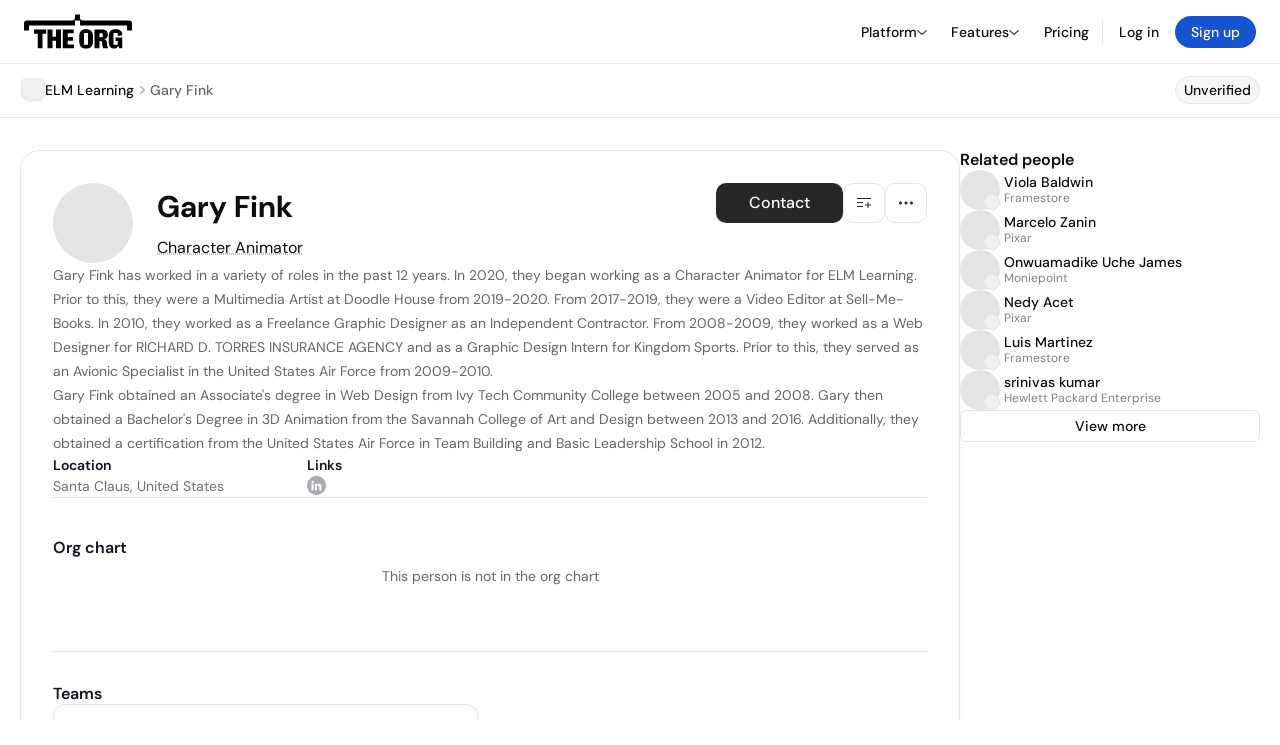

--- FILE ---
content_type: text/html; charset=utf-8
request_url: https://theorg.com/org/elm-learning/org-chart/gary-fink
body_size: 22208
content:
<!DOCTYPE html><html class="no-js no-touch" lang="en"><head><link rel="apple-touch-icon" href="/_next/static/media/apple-touch-icon.64259cfd.png"/><link rel="dns-prefetch" href="https://cdn.theorg.com"/><link rel="preconnect" href="https://cdn.theorg.com"/><title>Gary Fink - Character Animator at ELM Learning | The Org</title><meta name="viewport" content="width=device-width, initial-scale=1, maximum-scale=1.0, user-scalable=no"/><meta charSet="utf-8"/><meta name="mobile-web-app-capable" content="yes"/><meta name="apple-mobile-web-app-capable" content="yes"/><meta name="apple-mobile-web-app-status-bar-style" content="default"/><link rel="apple-touch-icon" href="/_next/static/media/apple-touch-icon.64259cfd.png"/><meta name="robots" content="all"/><meta name="description" content="Gary Fink has worked in a variety of roles in the past 12 years."/><meta name="thumbnail" content="https://cdn.theorg.com/121c4e06-dc41-4b29-bda2-f50561134a20_thumb.jpg"/><meta itemProp="name" content="Gary Fink - Character Animator at ELM Learning | The Org"/><meta itemProp="description" content="Gary Fink has worked in a variety of roles in the past 12 years."/><meta itemProp="image" content="https://cdn.theorg.com/og/position?name=Gary+Fink&amp;image=https%3A%2F%2Fcdn.theorg.com%2F121c4e06-dc41-4b29-bda2-f50561134a20_thumb.jpg&amp;position=Character+Animator&amp;company=ELM+Learning&amp;logo=https%3A%2F%2Fcdn.theorg.com%2Fc4479556-7aad-4126-bd1e-09418597429d_thumb.jpg&amp;description=Gary+Fink+has+worked+in+a+variety+of+roles+in+the+past+12+years."/><meta name="twitter:card" content="summary_large_image"/><meta name="twitter:site" content="@theorghq"/><meta name="twitter:title" content="Gary Fink - Character Animator at ELM Learning | The Org"/><meta name="twitter:description" content="Gary Fink has worked in a variety of roles in the past 12 years."/><meta name="twitter:creator" content="@theorghq"/><meta name="twitter:image" content="https://cdn.theorg.com/og/position?name=Gary+Fink&amp;image=https%3A%2F%2Fcdn.theorg.com%2F121c4e06-dc41-4b29-bda2-f50561134a20_thumb.jpg&amp;position=Character+Animator&amp;company=ELM+Learning&amp;logo=https%3A%2F%2Fcdn.theorg.com%2Fc4479556-7aad-4126-bd1e-09418597429d_thumb.jpg&amp;description=Gary+Fink+has+worked+in+a+variety+of+roles+in+the+past+12+years."/><meta property="twitter:url" content="https://theorg.com/org/elm-learning/org-chart/gary-fink"/><meta property="og:title" content="Gary Fink - Character Animator at ELM Learning | The Org"/><meta property="og:type" content="website"/><meta property="og:url" content="https://theorg.com/org/elm-learning/org-chart/gary-fink"/><link rel="canonical" href="https://theorg.com/org/elm-learning/org-chart/gary-fink"/><meta property="og:image" content="https://cdn.theorg.com/og/position?name=Gary+Fink&amp;image=https%3A%2F%2Fcdn.theorg.com%2F121c4e06-dc41-4b29-bda2-f50561134a20_thumb.jpg&amp;position=Character+Animator&amp;company=ELM+Learning&amp;logo=https%3A%2F%2Fcdn.theorg.com%2Fc4479556-7aad-4126-bd1e-09418597429d_thumb.jpg&amp;description=Gary+Fink+has+worked+in+a+variety+of+roles+in+the+past+12+years."/><meta property="og:image:width" content="2048"/><meta property="og:image:height" content="1200"/><meta property="og:description" content="Gary Fink has worked in a variety of roles in the past 12 years."/><meta property="og:site_name" content="THE ORG"/><meta property="fb:app_id" content="330925187371615"/><script id="org-amp-script" type="application/ld+json">{"@context":"https://schema.org","@type":"ProfilePage","breadcrumbs":{"@context":"https://schema.org","@type":"BreadcrumbList","itemListElement":[{"@type":"ListItem","position":1,"name":"ELM Learning","item":"https://theorg.com/org/elm-learning"},{"@type":"ListItem","position":2,"name":"Gary Fink"}]},"mainEntity":{"@context":"https://schema.org","@type":"Person","image":"https://cdn.theorg.com/121c4e06-dc41-4b29-bda2-f50561134a20_medium.jpg","name":"Gary Fink","jobTitle":"Character Animator","description":"Gary Fink has worked in a variety of roles in the past 12 years. In 2020, they began working as a Character Animator for ELM Learning. Prior to this, they were a Multimedia Artist at Doodle House from 2019-2020. From 2017-2019, they were a Video Editor at Sell-Me-Books. In 2010, they worked as a Freelance Graphic Designer as an Independent Contractor. From 2008-2009, they worked as a Web Designer for RICHARD D. TORRES INSURANCE AGENCY and as a Graphic Design Intern for Kingdom Sports. Prior to this, they served as an Avionic Specialist in the United States Air Force from 2009-2010.\n\nGary Fink obtained an Associate's degree in Web Design from Ivy Tech Community College between 2005 and 2008. Gary then obtained a Bachelor's Degree in 3D Animation from the Savannah College of Art and Design between 2013 and 2016. Additionally, they obtained a certification from the United States Air Force in Team Building and Basic Leadership School in 2012.","sameAs":["https://www.linkedin.com/in/gafink21"],"worksFor":{"@context":"https://schema.org","@type":"Organization","name":"ELM Learning","legalName":"ELM Learning","logo":{"@type":"ImageObject","url":"https://cdn.theorg.com/c4479556-7aad-4126-bd1e-09418597429d_medium.jpg"}}}}</script><link rel="dns-prefetch" href="https://cdn.theorg.com"/><link rel="preconnect" href="https://cdn.theorg.com"/><link rel="preload" href="https://cdn.theorg.com/121c4e06-dc41-4b29-bda2-f50561134a20_thumb.jpg" as="image"/><meta name="next-head-count" content="37"/><style>
        /* Branding on the banner */
          a#CybotCookiebotDialogPoweredbyCybot,
          div#CybotCookiebotDialogPoweredByText,
          div#CybotCookiebotDialogHeader {
            display: none;
          }

          /* Branding on the Privacy trigger */
          #CookiebotWidget .CookiebotWidget-body .CookiebotWidget-main-logo {
              display: none;
          }
      </style><link rel="preconnect" href="https://consentcdn.cookiebot.com/"/><script async="" id="Cookiebot" src="https://consent.cookiebot.com/uc.js" data-cbid="46b327ce-c3bf-4c3a-94d7-32411fa4e7b8" type="text/javascript"></script><script id="aws-rum-script">
          (function(n,i,v,r,s,c,x,z){x=window.AwsRumClient={q:[],n:n,i:i,v:v,r:r,c:c};window[n]=function(c,p){x.q.push({c:c,p:p});};z=document.createElement('script');z.async=true;z.src=s;document.head.insertBefore(z,document.head.getElementsByTagName('script')[0]);})(
            'cwr',
            '25b33a8b-c0eb-46e6-8b46-ed0a214c9fff',
            '1.0.0-2ca7013',
            'us-west-1',
            'https://client.rum.us-east-1.amazonaws.com/1.19.0/cwr.js',
            {
              sessionSampleRate: 0.01,
              identityPoolId: "us-west-1:d68daa46-0bea-45a4-a95c-d0c514dc8de5",
              endpoint: "https://dataplane.rum.us-west-1.amazonaws.com",
              telemetries: ["errors","http"],
              allowCookies: true,
              enableXRay: false
            }
          );
        </script><link rel="preload" href="/_next/static/css/d37476114cf7a1d8.css?dpl=ff3a6dccc0dad6124af72317cf69c9f26262e6009b8bad3f96d670a1d337861c363937373434616334346637653730303038353936303666" as="style"/><link rel="stylesheet" href="/_next/static/css/d37476114cf7a1d8.css?dpl=ff3a6dccc0dad6124af72317cf69c9f26262e6009b8bad3f96d670a1d337861c363937373434616334346637653730303038353936303666" data-n-g=""/><link rel="preload" href="/_next/static/css/a75a47edc11b9300.css?dpl=ff3a6dccc0dad6124af72317cf69c9f26262e6009b8bad3f96d670a1d337861c363937373434616334346637653730303038353936303666" as="style"/><link rel="stylesheet" href="/_next/static/css/a75a47edc11b9300.css?dpl=ff3a6dccc0dad6124af72317cf69c9f26262e6009b8bad3f96d670a1d337861c363937373434616334346637653730303038353936303666" data-n-p=""/><link rel="preload" href="/_next/static/css/2b67e36b5351a15a.css?dpl=ff3a6dccc0dad6124af72317cf69c9f26262e6009b8bad3f96d670a1d337861c363937373434616334346637653730303038353936303666" as="style"/><link rel="stylesheet" href="/_next/static/css/2b67e36b5351a15a.css?dpl=ff3a6dccc0dad6124af72317cf69c9f26262e6009b8bad3f96d670a1d337861c363937373434616334346637653730303038353936303666" data-n-p=""/><link rel="preload" href="/_next/static/css/d45d15eeda31c0e7.css?dpl=ff3a6dccc0dad6124af72317cf69c9f26262e6009b8bad3f96d670a1d337861c363937373434616334346637653730303038353936303666" as="style"/><link rel="stylesheet" href="/_next/static/css/d45d15eeda31c0e7.css?dpl=ff3a6dccc0dad6124af72317cf69c9f26262e6009b8bad3f96d670a1d337861c363937373434616334346637653730303038353936303666"/><link rel="preload" href="/_next/static/css/f6cd5d3474c8b566.css?dpl=ff3a6dccc0dad6124af72317cf69c9f26262e6009b8bad3f96d670a1d337861c363937373434616334346637653730303038353936303666" as="style"/><link rel="stylesheet" href="/_next/static/css/f6cd5d3474c8b566.css?dpl=ff3a6dccc0dad6124af72317cf69c9f26262e6009b8bad3f96d670a1d337861c363937373434616334346637653730303038353936303666"/><link rel="preload" href="/_next/static/css/3d9e1ff967e6bdd9.css?dpl=ff3a6dccc0dad6124af72317cf69c9f26262e6009b8bad3f96d670a1d337861c363937373434616334346637653730303038353936303666" as="style"/><link rel="stylesheet" href="/_next/static/css/3d9e1ff967e6bdd9.css?dpl=ff3a6dccc0dad6124af72317cf69c9f26262e6009b8bad3f96d670a1d337861c363937373434616334346637653730303038353936303666"/><link rel="preload" href="/_next/static/css/1fa581172ebfb2ee.css?dpl=ff3a6dccc0dad6124af72317cf69c9f26262e6009b8bad3f96d670a1d337861c363937373434616334346637653730303038353936303666" as="style"/><link rel="stylesheet" href="/_next/static/css/1fa581172ebfb2ee.css?dpl=ff3a6dccc0dad6124af72317cf69c9f26262e6009b8bad3f96d670a1d337861c363937373434616334346637653730303038353936303666"/><link rel="preload" href="/_next/static/css/b48747324785e7ce.css?dpl=ff3a6dccc0dad6124af72317cf69c9f26262e6009b8bad3f96d670a1d337861c363937373434616334346637653730303038353936303666" as="style"/><link rel="stylesheet" href="/_next/static/css/b48747324785e7ce.css?dpl=ff3a6dccc0dad6124af72317cf69c9f26262e6009b8bad3f96d670a1d337861c363937373434616334346637653730303038353936303666"/><link rel="preload" href="/_next/static/css/2af55ba3fd19a702.css?dpl=ff3a6dccc0dad6124af72317cf69c9f26262e6009b8bad3f96d670a1d337861c363937373434616334346637653730303038353936303666" as="style"/><link rel="stylesheet" href="/_next/static/css/2af55ba3fd19a702.css?dpl=ff3a6dccc0dad6124af72317cf69c9f26262e6009b8bad3f96d670a1d337861c363937373434616334346637653730303038353936303666"/><link rel="preload" href="/_next/static/css/d94723060406447d.css?dpl=ff3a6dccc0dad6124af72317cf69c9f26262e6009b8bad3f96d670a1d337861c363937373434616334346637653730303038353936303666" as="style"/><link rel="stylesheet" href="/_next/static/css/d94723060406447d.css?dpl=ff3a6dccc0dad6124af72317cf69c9f26262e6009b8bad3f96d670a1d337861c363937373434616334346637653730303038353936303666"/><link rel="preload" href="/_next/static/css/26cf048982ed5753.css?dpl=ff3a6dccc0dad6124af72317cf69c9f26262e6009b8bad3f96d670a1d337861c363937373434616334346637653730303038353936303666" as="style"/><link rel="stylesheet" href="/_next/static/css/26cf048982ed5753.css?dpl=ff3a6dccc0dad6124af72317cf69c9f26262e6009b8bad3f96d670a1d337861c363937373434616334346637653730303038353936303666"/><noscript data-n-css=""></noscript><script defer="" nomodule="" src="/_next/static/chunks/polyfills-42372ed130431b0a.js?dpl=ff3a6dccc0dad6124af72317cf69c9f26262e6009b8bad3f96d670a1d337861c363937373434616334346637653730303038353936303666"></script><script defer="" src="/_next/static/chunks/6064-9ac4112e9d395673.js?dpl=ff3a6dccc0dad6124af72317cf69c9f26262e6009b8bad3f96d670a1d337861c363937373434616334346637653730303038353936303666"></script><script defer="" src="/_next/static/chunks/7583.c580e21c48dad48c.js?dpl=ff3a6dccc0dad6124af72317cf69c9f26262e6009b8bad3f96d670a1d337861c363937373434616334346637653730303038353936303666"></script><script defer="" src="/_next/static/chunks/5403-a2f88b28d3ba5378.js?dpl=ff3a6dccc0dad6124af72317cf69c9f26262e6009b8bad3f96d670a1d337861c363937373434616334346637653730303038353936303666"></script><script defer="" src="/_next/static/chunks/595-2479b77802ac3f83.js?dpl=ff3a6dccc0dad6124af72317cf69c9f26262e6009b8bad3f96d670a1d337861c363937373434616334346637653730303038353936303666"></script><script defer="" src="/_next/static/chunks/8036-f6bde0eb3d00d7ae.js?dpl=ff3a6dccc0dad6124af72317cf69c9f26262e6009b8bad3f96d670a1d337861c363937373434616334346637653730303038353936303666"></script><script defer="" src="/_next/static/chunks/6666-78d6d82f48cd7ffd.js?dpl=ff3a6dccc0dad6124af72317cf69c9f26262e6009b8bad3f96d670a1d337861c363937373434616334346637653730303038353936303666"></script><script defer="" src="/_next/static/chunks/9054-fca9d50b479d0e80.js?dpl=ff3a6dccc0dad6124af72317cf69c9f26262e6009b8bad3f96d670a1d337861c363937373434616334346637653730303038353936303666"></script><script defer="" src="/_next/static/chunks/5166-5818a1cbfd936eea.js?dpl=ff3a6dccc0dad6124af72317cf69c9f26262e6009b8bad3f96d670a1d337861c363937373434616334346637653730303038353936303666"></script><script defer="" src="/_next/static/chunks/6167-8a29372042828b1c.js?dpl=ff3a6dccc0dad6124af72317cf69c9f26262e6009b8bad3f96d670a1d337861c363937373434616334346637653730303038353936303666"></script><script defer="" src="/_next/static/chunks/5763.a4d80099f35cfdea.js?dpl=ff3a6dccc0dad6124af72317cf69c9f26262e6009b8bad3f96d670a1d337861c363937373434616334346637653730303038353936303666"></script><script defer="" src="/_next/static/chunks/5594.fb6aa81946b3f801.js?dpl=ff3a6dccc0dad6124af72317cf69c9f26262e6009b8bad3f96d670a1d337861c363937373434616334346637653730303038353936303666"></script><script defer="" src="/_next/static/chunks/5675-d6125e4f7c7f0001.js?dpl=ff3a6dccc0dad6124af72317cf69c9f26262e6009b8bad3f96d670a1d337861c363937373434616334346637653730303038353936303666"></script><script defer="" src="/_next/static/chunks/8124-c5910b2597d6e037.js?dpl=ff3a6dccc0dad6124af72317cf69c9f26262e6009b8bad3f96d670a1d337861c363937373434616334346637653730303038353936303666"></script><script defer="" src="/_next/static/chunks/8394-e0c58b636c057564.js?dpl=ff3a6dccc0dad6124af72317cf69c9f26262e6009b8bad3f96d670a1d337861c363937373434616334346637653730303038353936303666"></script><script defer="" src="/_next/static/chunks/956-11b005fb92821045.js?dpl=ff3a6dccc0dad6124af72317cf69c9f26262e6009b8bad3f96d670a1d337861c363937373434616334346637653730303038353936303666"></script><script defer="" src="/_next/static/chunks/2930-6e1b868cabeaf073.js?dpl=ff3a6dccc0dad6124af72317cf69c9f26262e6009b8bad3f96d670a1d337861c363937373434616334346637653730303038353936303666"></script><script defer="" src="/_next/static/chunks/4298-c66791bcc95dd0f4.js?dpl=ff3a6dccc0dad6124af72317cf69c9f26262e6009b8bad3f96d670a1d337861c363937373434616334346637653730303038353936303666"></script><script defer="" src="/_next/static/chunks/3921-7aa589a10fa50934.js?dpl=ff3a6dccc0dad6124af72317cf69c9f26262e6009b8bad3f96d670a1d337861c363937373434616334346637653730303038353936303666"></script><script defer="" src="/_next/static/chunks/115-c847a14428f0be6f.js?dpl=ff3a6dccc0dad6124af72317cf69c9f26262e6009b8bad3f96d670a1d337861c363937373434616334346637653730303038353936303666"></script><script defer="" src="/_next/static/chunks/7188-9e014de5fdf72156.js?dpl=ff3a6dccc0dad6124af72317cf69c9f26262e6009b8bad3f96d670a1d337861c363937373434616334346637653730303038353936303666"></script><script defer="" src="/_next/static/chunks/2291-133af90a3a542e0b.js?dpl=ff3a6dccc0dad6124af72317cf69c9f26262e6009b8bad3f96d670a1d337861c363937373434616334346637653730303038353936303666"></script><script defer="" src="/_next/static/chunks/1316-4ab3e348a21f4a53.js?dpl=ff3a6dccc0dad6124af72317cf69c9f26262e6009b8bad3f96d670a1d337861c363937373434616334346637653730303038353936303666"></script><script defer="" src="/_next/static/chunks/3945-e251021864123278.js?dpl=ff3a6dccc0dad6124af72317cf69c9f26262e6009b8bad3f96d670a1d337861c363937373434616334346637653730303038353936303666"></script><script defer="" src="/_next/static/chunks/185-ffcffae795b402a8.js?dpl=ff3a6dccc0dad6124af72317cf69c9f26262e6009b8bad3f96d670a1d337861c363937373434616334346637653730303038353936303666"></script><script defer="" src="/_next/static/chunks/6815-09ca73f3722a36ef.js?dpl=ff3a6dccc0dad6124af72317cf69c9f26262e6009b8bad3f96d670a1d337861c363937373434616334346637653730303038353936303666"></script><script defer="" src="/_next/static/chunks/4736-57ee3c2bb0454867.js?dpl=ff3a6dccc0dad6124af72317cf69c9f26262e6009b8bad3f96d670a1d337861c363937373434616334346637653730303038353936303666"></script><script defer="" src="/_next/static/chunks/1737-ef6038783bf2a3e9.js?dpl=ff3a6dccc0dad6124af72317cf69c9f26262e6009b8bad3f96d670a1d337861c363937373434616334346637653730303038353936303666"></script><script defer="" src="/_next/static/chunks/2053-8f15c0f89d671259.js?dpl=ff3a6dccc0dad6124af72317cf69c9f26262e6009b8bad3f96d670a1d337861c363937373434616334346637653730303038353936303666"></script><script defer="" src="/_next/static/chunks/477-b0f0f6a371ee30c0.js?dpl=ff3a6dccc0dad6124af72317cf69c9f26262e6009b8bad3f96d670a1d337861c363937373434616334346637653730303038353936303666"></script><script defer="" src="/_next/static/chunks/9112-4385ee409287d68f.js?dpl=ff3a6dccc0dad6124af72317cf69c9f26262e6009b8bad3f96d670a1d337861c363937373434616334346637653730303038353936303666"></script><script defer="" src="/_next/static/chunks/6698-1791d6a6c3fd0b89.js?dpl=ff3a6dccc0dad6124af72317cf69c9f26262e6009b8bad3f96d670a1d337861c363937373434616334346637653730303038353936303666"></script><script src="/_next/static/chunks/webpack-392cd1994178e17a.js?dpl=ff3a6dccc0dad6124af72317cf69c9f26262e6009b8bad3f96d670a1d337861c363937373434616334346637653730303038353936303666" defer=""></script><script src="/_next/static/chunks/framework-94bd750d1b93951a.js?dpl=ff3a6dccc0dad6124af72317cf69c9f26262e6009b8bad3f96d670a1d337861c363937373434616334346637653730303038353936303666" defer=""></script><script src="/_next/static/chunks/main-d1ca38395b6a81d5.js?dpl=ff3a6dccc0dad6124af72317cf69c9f26262e6009b8bad3f96d670a1d337861c363937373434616334346637653730303038353936303666" defer=""></script><script src="/_next/static/chunks/pages/_app-09001c40d985b3de.js?dpl=ff3a6dccc0dad6124af72317cf69c9f26262e6009b8bad3f96d670a1d337861c363937373434616334346637653730303038353936303666" defer=""></script><script src="/_next/static/chunks/1664-097cf1773184f113.js?dpl=ff3a6dccc0dad6124af72317cf69c9f26262e6009b8bad3f96d670a1d337861c363937373434616334346637653730303038353936303666" defer=""></script><script src="/_next/static/chunks/2765-e66ae06e9c023488.js?dpl=ff3a6dccc0dad6124af72317cf69c9f26262e6009b8bad3f96d670a1d337861c363937373434616334346637653730303038353936303666" defer=""></script><script src="/_next/static/chunks/7767-9941bfd1874e6822.js?dpl=ff3a6dccc0dad6124af72317cf69c9f26262e6009b8bad3f96d670a1d337861c363937373434616334346637653730303038353936303666" defer=""></script><script src="/_next/static/chunks/9368-0236eaab4cd842e1.js?dpl=ff3a6dccc0dad6124af72317cf69c9f26262e6009b8bad3f96d670a1d337861c363937373434616334346637653730303038353936303666" defer=""></script><script src="/_next/static/chunks/8155-71b9c4c32fec240f.js?dpl=ff3a6dccc0dad6124af72317cf69c9f26262e6009b8bad3f96d670a1d337861c363937373434616334346637653730303038353936303666" defer=""></script><script src="/_next/static/chunks/4906-115b9b6e02073cc5.js?dpl=ff3a6dccc0dad6124af72317cf69c9f26262e6009b8bad3f96d670a1d337861c363937373434616334346637653730303038353936303666" defer=""></script><script src="/_next/static/chunks/3537-fd6e726f4d672916.js?dpl=ff3a6dccc0dad6124af72317cf69c9f26262e6009b8bad3f96d670a1d337861c363937373434616334346637653730303038353936303666" defer=""></script><script src="/_next/static/chunks/7887-7069638910a709de.js?dpl=ff3a6dccc0dad6124af72317cf69c9f26262e6009b8bad3f96d670a1d337861c363937373434616334346637653730303038353936303666" defer=""></script><script src="/_next/static/chunks/4712-bb26b6e186408809.js?dpl=ff3a6dccc0dad6124af72317cf69c9f26262e6009b8bad3f96d670a1d337861c363937373434616334346637653730303038353936303666" defer=""></script><script src="/_next/static/chunks/5041-e221f794f9a8121d.js?dpl=ff3a6dccc0dad6124af72317cf69c9f26262e6009b8bad3f96d670a1d337861c363937373434616334346637653730303038353936303666" defer=""></script><script src="/_next/static/chunks/1867-06e15a3f8945d808.js?dpl=ff3a6dccc0dad6124af72317cf69c9f26262e6009b8bad3f96d670a1d337861c363937373434616334346637653730303038353936303666" defer=""></script><script src="/_next/static/chunks/3670-d3c2cf7c4d7c11cf.js?dpl=ff3a6dccc0dad6124af72317cf69c9f26262e6009b8bad3f96d670a1d337861c363937373434616334346637653730303038353936303666" defer=""></script><script src="/_next/static/chunks/6888-ba519d47a52a11eb.js?dpl=ff3a6dccc0dad6124af72317cf69c9f26262e6009b8bad3f96d670a1d337861c363937373434616334346637653730303038353936303666" defer=""></script><script src="/_next/static/chunks/1033-c75e4c5fc583579a.js?dpl=ff3a6dccc0dad6124af72317cf69c9f26262e6009b8bad3f96d670a1d337861c363937373434616334346637653730303038353936303666" defer=""></script><script src="/_next/static/chunks/9629-d4974792c2c80034.js?dpl=ff3a6dccc0dad6124af72317cf69c9f26262e6009b8bad3f96d670a1d337861c363937373434616334346637653730303038353936303666" defer=""></script><script src="/_next/static/chunks/3330-6b2f408e8911b4c8.js?dpl=ff3a6dccc0dad6124af72317cf69c9f26262e6009b8bad3f96d670a1d337861c363937373434616334346637653730303038353936303666" defer=""></script><script src="/_next/static/chunks/1459-b49b4b832a8eaa5a.js?dpl=ff3a6dccc0dad6124af72317cf69c9f26262e6009b8bad3f96d670a1d337861c363937373434616334346637653730303038353936303666" defer=""></script><script src="/_next/static/chunks/3587-4fd007498ece5b62.js?dpl=ff3a6dccc0dad6124af72317cf69c9f26262e6009b8bad3f96d670a1d337861c363937373434616334346637653730303038353936303666" defer=""></script><script src="/_next/static/chunks/4968-a04761ef989b9b96.js?dpl=ff3a6dccc0dad6124af72317cf69c9f26262e6009b8bad3f96d670a1d337861c363937373434616334346637653730303038353936303666" defer=""></script><script src="/_next/static/chunks/5936-8752fcb78cdc81e5.js?dpl=ff3a6dccc0dad6124af72317cf69c9f26262e6009b8bad3f96d670a1d337861c363937373434616334346637653730303038353936303666" defer=""></script><script src="/_next/static/chunks/9078-c7b2c5ea5189601e.js?dpl=ff3a6dccc0dad6124af72317cf69c9f26262e6009b8bad3f96d670a1d337861c363937373434616334346637653730303038353936303666" defer=""></script><script src="/_next/static/chunks/2910-9417df9fe5d394ff.js?dpl=ff3a6dccc0dad6124af72317cf69c9f26262e6009b8bad3f96d670a1d337861c363937373434616334346637653730303038353936303666" defer=""></script><script src="/_next/static/chunks/9830-c38be7f8ae7843a1.js?dpl=ff3a6dccc0dad6124af72317cf69c9f26262e6009b8bad3f96d670a1d337861c363937373434616334346637653730303038353936303666" defer=""></script><script src="/_next/static/chunks/9636-9bcd40ae23466b82.js?dpl=ff3a6dccc0dad6124af72317cf69c9f26262e6009b8bad3f96d670a1d337861c363937373434616334346637653730303038353936303666" defer=""></script><script src="/_next/static/chunks/5224-4fc7e81c117af636.js?dpl=ff3a6dccc0dad6124af72317cf69c9f26262e6009b8bad3f96d670a1d337861c363937373434616334346637653730303038353936303666" defer=""></script><script src="/_next/static/chunks/pages/org/%5BcompanySlug%5D/org-chart/%5BpositionSlug%5D-3e7e7f96d6319567.js?dpl=ff3a6dccc0dad6124af72317cf69c9f26262e6009b8bad3f96d670a1d337861c363937373434616334346637653730303038353936303666" defer=""></script><script src="/_next/static/M8o6wsNixt2WVh5t-7GuF/_buildManifest.js?dpl=ff3a6dccc0dad6124af72317cf69c9f26262e6009b8bad3f96d670a1d337861c363937373434616334346637653730303038353936303666" defer=""></script><script src="/_next/static/M8o6wsNixt2WVh5t-7GuF/_ssgManifest.js?dpl=ff3a6dccc0dad6124af72317cf69c9f26262e6009b8bad3f96d670a1d337861c363937373434616334346637653730303038353936303666" defer=""></script><style data-styled="" data-styled-version="5.3.6">@font-face{font-family:'DMSans';src:url('https://cdn.theorg.com/fonts/DMSans-Variable.woff2') format('woff2');font-weight:100 1000;font-style:normal;font-display:swap;}/*!sc*/
@font-face{font-family:'Inter';src:url('https://cdn.theorg.com/fonts/Inter/Regular/Inter-Regular.woff2') format('woff2'),url('https://cdn.theorg.com/fonts/Inter/Regular/Inter-Regular.woff') format('woff');font-weight:400;font-style:normal;font-display:swap;}/*!sc*/
@font-face{font-family:'Inter';src:url('https://cdn.theorg.com/fonts/Inter/Italic/Inter-Italic.woff2') format('woff2'),url('https://cdn.theorg.com/fonts/Inter/Italic/Inter-Italic.woff') format('woff');font-weight:400;font-style:italic;font-display:swap;}/*!sc*/
@font-face{font-family:'Inter';src:url('https://cdn.theorg.com/fonts/Inter/Medium/Inter-Medium.woff2') format('woff2'),url('https://cdn.theorg.com/fonts/Inter/Medium/Inter-Medium.woff') format('woff');font-weight:500;font-style:normal;font-display:swap;}/*!sc*/
@font-face{font-family:'Inter';src:url("https://cdn.theorg.com/fonts/Inter/SemiBold/Inter-SemiBold.woff2") format("woff2"),url("https://cdn.theorg.com/fonts/Inter/SemiBold/Inter-SemiBold.woff") format("woff");font-weight:600;font-style:normal;font-display:swap;}/*!sc*/
@font-face{font-family:'Inter';src:url('https://cdn.theorg.com/fonts/Inter/Bold/Inter-Bold.woff2') format('woff2'),url('https://cdn.theorg.com/fonts/Inter/Bold/Inter-Bold.woff') format('woff');font-weight:700;font-style:normal;font-display:swap;}/*!sc*/
@font-face{font-family:'Inter';src:url('https://cdn.theorg.com/fonts/Inter/Black/Inter-Black.woff2') format('woff2'),url('https://cdn.theorg.com/fonts/Inter/Black/Inter-Black.woff') format('woff');font-weight:900;font-style:normal;font-display:swap;}/*!sc*/
@font-face{font-family:'PP Right Grotesk';font-style:normal;font-weight:900;font-display:swap;src:url('https://cdn.theorg.com/fonts/PPRightGrotesk/Black/PPRightGrotesk-CompactBlack.woff2') format('woff2'),url('https://cdn.theorg.com/fonts/PPRightGrotesk/Black/PPRightGrotesk-CompactBlack.woff') format('woff');}/*!sc*/
@font-face{font-family:'PP Right Grotesk';font-style:italic;font-weight:900;font-display:swap;src:url('https://cdn.theorg.com/fonts/PPRightGrotesk/Italic/PPRightGrotesk-SpatialBlackItalic.woff2') format('woff2'),url('https://cdn.theorg.com/fonts/PPRightGrotesk/Italic/PPRightGrotesk-SpatialBlackItalic.woff') format('woff');}/*!sc*/
@font-face{font-family:'Inter';font-style:normal;font-weight:400;font-display:swap;src:url("https://cdn.theorg.com/fonts/Inter/Regular/Inter-Regular.woff2") format("woff2"),url("https://cdn.theorg.com/fonts/Inter/Regular/Inter-Regular.woff") format("woff");}/*!sc*/
@font-face{font-family:'Inter';font-style:italic;font-weight:400;font-display:swap;src:url("https://cdn.theorg.com/fonts/Inter/Italic/Inter-Italic.woff2") format("woff2"),url("https://cdn.theorg.com/fonts/Inter/Italic/Inter-Italic.woff") format("woff");}/*!sc*/
@font-face{font-family:'Inter';font-style:normal;font-weight:500;font-display:swap;src:url("https://cdn.theorg.com/fonts/Inter/Medium/Inter-Medium.woff2") format("woff2"),url("https://cdn.theorg.com/fonts/Inter/Medium/Inter-Medium.woff") format("woff");}/*!sc*/
@font-face{font-family:'Inter';font-style:normal;font-weight:600;font-display:swap;src:url("https://cdn.theorg.com/fonts/Inter/SemiBold/Inter-SemiBold.woff2") format("woff2"),url("https://cdn.theorg.com/fonts/Inter/SemiBold/Inter-SemiBold.woff") format("woff");}/*!sc*/
@font-face{font-family:'Inter';font-style:normal;font-weight:700;font-display:swap;src:url("https://cdn.theorg.com/fonts/Inter/Bold/Inter-Bold.woff2") format("woff2"),url("https://cdn.theorg.com/fonts/Inter/Bold/Inter-Bold.woff") format("woff");}/*!sc*/
@font-face{font-family:'Inter';font-style:normal;font-weight:900;font-display:swap;src:url("https://cdn.theorg.com/fonts/Inter/Black/Inter-Black.woff2") format("woff2"),url("https://cdn.theorg.com/fonts/Inter/Black/Inter-Black.woff") format("woff");}/*!sc*/
@font-face{font-family:'PP Editorial New';font-style:normal;font-weight:400;font-display:swap;src:url('https://cdn.theorg.com/fonts/PPEditorialNew/PPEditorialNew-Regular.woff2') format('woff2'),url('https://cdn.theorg.com/fonts/PPEditorialNew/PPEditorialNew-Regular.woff') format('woff');}/*!sc*/
@font-face{font-family:'Instrument Serif';font-style:normal;font-weight:400;font-display:swap;src:url('https://cdn.theorg.com/fonts/InstrumentSerif/InstrumentSerif-Regular.woff2') format('woff2'),url('https://cdn.theorg.com/fonts/InstrumentSerif/InstrumentSerif-Regular.woff') format('woff');}/*!sc*/
@font-face{font-family:'Instrument Sans';font-style:normal;font-weight:400;font-display:swap;src:url('https://cdn.theorg.com/fonts/InstrumentSans/InstrumentSans-Regular.woff2') format('woff2'),url('https://cdn.theorg.com/fonts/InstrumentSans/InstrumentSans-Regular.woff') format('woff');}/*!sc*/
@font-face{font-family:'Inter Display';font-style:normal;font-weight:400;font-display:swap;src:url('https://cdn.theorg.com/fonts/Inter/InterDisplay-Regular.woff2') format('woff2');}/*!sc*/
@font-face{font-family:'Inter Display';font-style:normal;font-weight:500;font-display:swap;src:url('https://cdn.theorg.com/fonts/Inter/InterDisplay-Medium.woff2') format('woff2');}/*!sc*/
@font-face{font-family:'Inter Display';font-style:normal;font-weight:600;font-display:swap;src:url('https://cdn.theorg.com/fonts/Inter/InterDisplay-SemiBold.woff2') format('woff2');}/*!sc*/
@font-face{font-family:'Inter Display';font-style:normal;font-weight:700;font-display:swap;src:url('https://cdn.theorg.com/fonts/Inter/InterDisplay-Bold.woff2') format('woff2');}/*!sc*/
html{color:hsl(0,0%,5%);font-size:16px;font-family:'DMSans',sans-serif;box-sizing:border-box;-webkit-font-smoothing:antialiased;text-rendering:optimizeLegibility;-moz-osx-font-smoothing:grayscale;line-height:1.15;-webkit-text-size-adjust:100%;}/*!sc*/
body{margin:0;background-color:hsl(0,0%,100%);-webkit-tap-highlight-color:transparent;overflow-x:hidden;}/*!sc*/
*,*::before,*::after{-webkit-box-sizing:inherit;box-sizing:inherit;}/*!sc*/
img{image-rendering:-webkit-optimize-contrast;}/*!sc*/
@media (-webkit-min-device-pixel-ratio:2),(min-resolution:192dpi){img{image-rendering:auto;}}/*!sc*/
button,a{-webkit-appearance:none;-moz-appearance:none;-webkit-appearance:none;-moz-appearance:none;appearance:none;margin:0;padding:0;border-width:0;background:none;-webkit-text-decoration:none;text-decoration:none;font-size:inherit;outline:none;}/*!sc*/
button:hover,a:hover{cursor:pointer;}/*!sc*/
a{color:#0F4BE5;}/*!sc*/
button{font-family:'DMSans',sans-serif;overflow:visible;}/*!sc*/
button::-moz-focus-inner{border:0;padding:0;}/*!sc*/
input:-webkit-autofill,input:-webkit-autofill:hover,input:-webkit-autofill:focus,input:-webkit-autofill:active{-webkit-transition:color 9999s ease-out,background-color 9999s ease-out;transition:color 9999s ease-out,background-color 9999s ease-out;-webkit-transition-delay:9999s;transition-delay:9999s;}/*!sc*/
input::-webkit-input-placeholder{line-height:normal !important;}/*!sc*/
input{font-family:'DMSans',sans-serif;}/*!sc*/
input[type="search"]::-webkit-search-decoration,input[type="search"]::-webkit-search-cancel-button,input[type="search"]::-webkit-search-results-button,input[type="search"]::-webkit-search-results-decoration{-webkit-appearance:none;}/*!sc*/
hr{display:block;height:1px;border:0;border-top:1px solid #eaeaeb;margin:1em 0;padding:0;box-sizing:content-box;overflow:visible;}/*!sc*/
audio,canvas,iframe,img,svg,video{vertical-align:middle;}/*!sc*/
fieldset{border:0;margin:0;padding:0;}/*!sc*/
textarea{resize:vertical;font-family:inherit;}/*!sc*/
select{background:inherit;}/*!sc*/
.ios-fix{position:fixed;left:0;right:0;}/*!sc*/
#_hj_feedback_container{z-index:600;position:relative;}/*!sc*/
.browserupgrade{margin:0.2em 0;background:#ccc;color:#0a0a0b;padding:0.2em 0;}/*!sc*/
.ReactCrop{background-color:transparent;border:1px solid white;}/*!sc*/
.ReactCrop__image{max-height:50vh;}/*!sc*/
@-webkit-keyframes react-loading-skeleton{100%{-webkit-transform:translateX(100%);-ms-transform:translateX(100%);transform:translateX(100%);}}/*!sc*/
@keyframes react-loading-skeleton{100%{-webkit-transform:translateX(100%);-ms-transform:translateX(100%);transform:translateX(100%);}}/*!sc*/
.react-loading-skeleton{--base-color:#ebebeb;--highlight-color:#f8f8f8;--animation-duration:1.5s;--animation-direction:normal;--pseudo-element-display:block;background-color:var(--base-color);width:100%;border-radius:0.25rem;display:-webkit-inline-box;display:-webkit-inline-flex;display:-ms-inline-flexbox;display:inline-flex;line-height:1;position:relative;-webkit-user-select:none;-moz-user-select:none;-ms-user-select:none;user-select:none;overflow:hidden;}/*!sc*/
.react-loading-skeleton::after{content:' ';display:var(--pseudo-element-display);position:absolute;top:0;left:0;right:0;height:100%;background-repeat:no-repeat;background-image:linear-gradient( 90deg,var(--base-color),var(--highlight-color),var(--base-color) );-webkit-transform:translateX(-100%);-ms-transform:translateX(-100%);transform:translateX(-100%);-webkit-animation-name:react-loading-skeleton;animation-name:react-loading-skeleton;-webkit-animation-direction:var(--animation-direction);animation-direction:var(--animation-direction);-webkit-animation-duration:var(--animation-duration);animation-duration:var(--animation-duration);-webkit-animation-timing-function:ease-in-out;animation-timing-function:ease-in-out;-webkit-animation-iteration-count:infinite;animation-iteration-count:infinite;}/*!sc*/
@media (prefers-reduced-motion){.react-loading-skeleton{--pseudo-element-display:none;}}/*!sc*/
.grecaptcha-badge{visibility:hidden !important;}/*!sc*/
data-styled.g1[id="sc-global-bMQxOs1"]{content:"sc-global-bMQxOs1,"}/*!sc*/
.iA-DRcw .lazy-load-image-background.opacity{opacity:0;}/*!sc*/
.iA-DRcw .lazy-load-image-background.opacity.lazy-load-image-loaded{opacity:1;-webkit-transition:opacity 0.175s;transition:opacity 0.175s;}/*!sc*/
data-styled.g2[id="sc-6f3e284-0"]{content:"iA-DRcw,"}/*!sc*/
.brtnyL{height:100%;width:100%;}/*!sc*/
data-styled.g3[id="sc-6f3e284-1"]{content:"brtnyL,"}/*!sc*/
.iPsfJV{display:-webkit-box;display:-webkit-flex;display:-ms-flexbox;display:flex;position:relative;overflow:visible !important;-webkit-box-pack:center;-webkit-justify-content:center;-ms-flex-pack:center;justify-content:center;-webkit-align-items:center;-webkit-box-align:center;-ms-flex-align:center;align-items:center;width:calc(3 * 8px);height:calc(3 * 8px);border-radius:8px;background-color:#f0f0f0;-webkit-flex-shrink:0;-ms-flex-negative:0;flex-shrink:0;color:white;}/*!sc*/
.eHZNEo{display:-webkit-box;display:-webkit-flex;display:-ms-flexbox;display:flex;position:relative;overflow:visible !important;-webkit-box-pack:center;-webkit-justify-content:center;-ms-flex-pack:center;justify-content:center;-webkit-align-items:center;-webkit-box-align:center;-ms-flex-align:center;align-items:center;width:calc(2 * 8px);height:calc(2 * 8px);border-radius:5px;background-color:#f0f0f0;-webkit-flex-shrink:0;-ms-flex-negative:0;flex-shrink:0;color:white;}/*!sc*/
data-styled.g4[id="sc-b0dd8cd4-0"]{content:"iPsfJV,eHZNEo,"}/*!sc*/
.gIHpSk{border:1px solid #e4e4e7;border-radius:8px;width:calc(3 * 8px);height:calc(3 * 8px);}/*!sc*/
.cUJCEp{border:1px solid #e4e4e7;border-radius:5px;width:calc(2 * 8px);height:calc(2 * 8px);}/*!sc*/
data-styled.g5[id="sc-b0dd8cd4-1"]{content:"gIHpSk,cUJCEp,"}/*!sc*/
.jcPqlu{margin:0;font-size:16px;line-height:1;text-align:start;font-weight:400;color:hsl(0,0%,5%);white-space:pre-wrap;}/*!sc*/
.gDIsPF{margin:0;font-size:14px;line-height:1;text-align:start;font-weight:500;color:hsl(0,0%,5%);white-space:pre-wrap;}/*!sc*/
.ghVvoR{margin:0;font-size:16px;line-height:1;text-align:start;font-weight:700;color:hsl(0,0%,5%);white-space:pre-wrap;}/*!sc*/
.giVznU{margin:0;font-size:14px;line-height:1.75;text-align:start;font-weight:400;color:hsl(0,0%,40%);white-space:normal;}/*!sc*/
.dcwZRE{margin:0;font-size:14px;line-height:1.5;text-align:start;font-weight:600;color:#111321;white-space:pre-wrap;}/*!sc*/
data-styled.g12[id="sc-50ad6258-0"]{content:"jcPqlu,gDIsPF,ghVvoR,giVznU,dcwZRE,"}/*!sc*/
.jgNZOx{position:-webkit-sticky;position:sticky;z-index:30;top:calc(var(--header-height) - 1px);margin-top:-1px;width:100%;-webkit-clip-path:inset(0 0 -10px 0);clip-path:inset(0 0 -10px 0);-webkit-backdrop-filter:saturate(180%) blur(24px);backdrop-filter:saturate(180%) blur(24px);background:rgba(255,255,255,0.95);border-bottom:1px solid hsla(0,0%,0%,0.1);-webkit-backdrop-filter:saturate(180%) blur(20px);-webkit-backdrop-filter:blur(10px);backdrop-filter:blur(10px);background:rgba(255,255,255,0.87);}/*!sc*/
data-styled.g34[id="sc-b7350130-0"]{content:"jgNZOx,"}/*!sc*/
.dJHWdM{min-height:54px;padding:0;display:-webkit-box;display:-webkit-flex;display:-ms-flexbox;display:flex;-webkit-align-items:center;-webkit-box-align:center;-ms-flex-align:center;align-items:center;-webkit-box-pack:justify;-webkit-justify-content:space-between;-ms-flex-pack:justify;justify-content:space-between;margin:auto;box-sizing:content-box;position:relative;}/*!sc*/
.dJHWdM::after{content:'';position:absolute;top:0;bottom:0;right:0;width:20px;background:linear-gradient(to left,rgba(255,255,255,0.95),transparent);pointer-events:none;z-index:1;}/*!sc*/
@media (--bp-desktop){.dJHWdM{padding:2px 24px 3px;}}/*!sc*/
.dJHWdM > *{box-sizing:border-box;}/*!sc*/
data-styled.g35[id="sc-b7350130-1"]{content:"dJHWdM,"}/*!sc*/
.gVhLGO{-webkit-flex:1;-ms-flex:1;flex:1;min-width:0;position:relative;}/*!sc*/
.gVhLGO::after{content:'';position:absolute;top:0;bottom:0;right:0;width:20px;background:linear-gradient(to left,rgba(255,255,255,0.95),transparent);pointer-events:none;z-index:1;}/*!sc*/
data-styled.g36[id="sc-b7350130-2"]{content:"gVhLGO,"}/*!sc*/
.jmslP{font-size:var(--fs-3);list-style:none;display:-webkit-box;display:-webkit-flex;display:-ms-flexbox;display:flex;padding:0 0 0 21px;margin:0;-webkit-align-items:center;-webkit-box-align:center;-ms-flex-align:center;align-items:center;gap:4px;white-space:nowrap;overflow-x:auto;-ms-overflow-style:none;}/*!sc*/
.jmslP::-webkit-scrollbar{display:none;}/*!sc*/
.jmslP > li{display:-webkit-box;display:-webkit-flex;display:-ms-flexbox;display:flex;-webkit-align-items:center;-webkit-box-align:center;-ms-flex-align:center;align-items:center;gap:4px;-webkit-flex-shrink:0;-ms-flex-negative:0;flex-shrink:0;}/*!sc*/
.jmslP > li:hover a,.jmslP > li:hover button{-webkit-text-decoration:underline;text-decoration:underline;color:var(--neutral-100);}/*!sc*/
.jmslP > li:last-child:not(:first-child){-webkit-text-decoration:none;text-decoration:none;color:hsl(0,0%,40%);padding-right:20px;}/*!sc*/
.jmslP > li:last-child:not(:first-child) a,.jmslP > li:last-child:not(:first-child) button{-webkit-text-decoration:none;text-decoration:none;color:hsl(0,0%,40%);}/*!sc*/
.jmslP > li:first-child > svg{display:none;}/*!sc*/
data-styled.g37[id="sc-b7350130-3"]{content:"jmslP,"}/*!sc*/
.XnqQR{font-size:14px;font-weight:500;color:hsl(0,0%,5%);background:none;border:none;padding:0;cursor:pointer;font-family:inherit;}/*!sc*/
.XnqQR:hover{-webkit-text-decoration:underline;text-decoration:underline;color:var(--neutral-100);}/*!sc*/
data-styled.g39[id="sc-b7350130-5"]{content:"XnqQR,"}/*!sc*/
.hsPqZj{display:-webkit-box;display:-webkit-flex;display:-ms-flexbox;display:flex;gap:8px;-webkit-align-items:center;-webkit-box-align:center;-ms-flex-align:center;align-items:center;}/*!sc*/
data-styled.g40[id="sc-b7350130-6"]{content:"hsPqZj,"}/*!sc*/
.fgqNYR{white-space:nowrap !important;}/*!sc*/
data-styled.g41[id="sc-b7350130-7"]{content:"fgqNYR,"}/*!sc*/
.RJWRA{padding-left:20px;padding-right:20px;margin:0 auto;max-width:1288px;box-sizing:content-box;}/*!sc*/
@media (min-width:992px){.RJWRA{padding-left:20px;padding-right:20px;}}/*!sc*/
.RJWRA > *{box-sizing:border-box;}/*!sc*/
data-styled.g48[id="sc-b3d4c3-0"]{content:"RJWRA,"}/*!sc*/
.dEkPLV{display:-webkit-box;display:-webkit-flex;display:-ms-flexbox;display:flex;-webkit-box-pack:justify;-webkit-justify-content:space-between;-ms-flex-pack:justify;justify-content:space-between;}/*!sc*/
data-styled.g53[id="sc-6d1b0464-0"]{content:"dEkPLV,"}/*!sc*/
.jiQUNp{font-size:16px;font-weight:600;color:#111321;line-height:1.25;margin:0;padding:0;}/*!sc*/
data-styled.g54[id="sc-6d1b0464-1"]{content:"jiQUNp,"}/*!sc*/
.gPzrLB{margin:0;border-top:1px solid #E4E4E7;height:0;}/*!sc*/
.fPqrOs{margin:0;border-top:1px solid hsl(0,0%,93%);height:0;}/*!sc*/
data-styled.g55[id="sc-8111a269-0"]{content:"gPzrLB,fPqrOs,"}/*!sc*/
.gzlayP{font-family:'DMSans',sans-serif;font-size:14px;color:#21201c;font-weight:500;}/*!sc*/
.cmNXJU{font-family:'DMSans',sans-serif;font-size:14px;color:hsl(0,0%,5%);font-weight:500;}/*!sc*/
.kMagxX{font-family:'DMSans',sans-serif;font-size:16px;color:#fdfdfc;font-weight:500;}/*!sc*/
data-styled.g57[id="sc-884f44d3-0"]{content:"gzlayP,cmNXJU,kMagxX,"}/*!sc*/
.hUPqrb{-webkit-transition:all 0.1s ease-in-out;transition:all 0.1s ease-in-out;white-space:nowrap;cursor:pointer !important;display:-webkit-box;display:-webkit-flex;display:-ms-flexbox;display:flex;-webkit-flex-shrink:0;-ms-flex-negative:0;flex-shrink:0;-webkit-box-pack:center;-webkit-justify-content:center;-ms-flex-pack:center;justify-content:center;-webkit-align-items:center;-webkit-box-align:center;-ms-flex-align:center;align-items:center;color:#21201c;gap:8px;width:auto;height:32px;padding:0 12px;border:1px solid transparent;border-radius:6px;background:transparent;}/*!sc*/
.hUPqrb svg{-webkit-flex-shrink:0;-ms-flex-negative:0;flex-shrink:0;}/*!sc*/
.hUPqrb svg path{fill:hsl(0,0%,15%) !important;}/*!sc*/
.hUPqrb:hover:not(:disabled){background:rgba(0,0,0,0.05);}/*!sc*/
.hUPqrb:focus-visible:not(:disabled){outline:2px solid #003088;border-radius:5px;outline-offset:1px;background:rgba(0,0,0,0.05);}/*!sc*/
.hUPqrb:active:not(:disabled){background:rgba(0,0,0,0.07);}/*!sc*/
.bzeVSd{-webkit-transition:all 0.1s ease-in-out;transition:all 0.1s ease-in-out;white-space:nowrap;cursor:pointer !important;display:-webkit-box;display:-webkit-flex;display:-ms-flexbox;display:flex;-webkit-flex-shrink:0;-ms-flex-negative:0;flex-shrink:0;-webkit-box-pack:center;-webkit-justify-content:center;-ms-flex-pack:center;justify-content:center;-webkit-align-items:center;-webkit-box-align:center;-ms-flex-align:center;align-items:center;color:#21201c;width:32px;height:32px;padding:0 12px;border:1px solid transparent;border-radius:6px;background:transparent;}/*!sc*/
.bzeVSd svg{-webkit-flex-shrink:0;-ms-flex-negative:0;flex-shrink:0;}/*!sc*/
.bzeVSd svg path{fill:hsl(0,0%,15%) !important;}/*!sc*/
.bzeVSd:hover:not(:disabled){background:rgba(0,0,0,0.05);}/*!sc*/
.bzeVSd:focus-visible:not(:disabled){outline:2px solid #003088;border-radius:5px;outline-offset:1px;background:rgba(0,0,0,0.05);}/*!sc*/
.bzeVSd:active:not(:disabled){background:rgba(0,0,0,0.07);}/*!sc*/
.fQEJtt{-webkit-transition:all 0.1s ease-in-out;transition:all 0.1s ease-in-out;white-space:nowrap;cursor:pointer !important;display:-webkit-box;display:-webkit-flex;display:-ms-flexbox;display:flex;-webkit-flex-shrink:0;-ms-flex-negative:0;flex-shrink:0;-webkit-box-pack:center;-webkit-justify-content:center;-ms-flex-pack:center;justify-content:center;-webkit-align-items:center;-webkit-box-align:center;-ms-flex-align:center;align-items:center;color:hsl(0,0%,5%);gap:8px;width:auto;height:28px;padding:0 8px;border:1px solid transparent;border-radius:4px;background:#1f180021;}/*!sc*/
.fQEJtt svg{-webkit-flex-shrink:0;-ms-flex-negative:0;flex-shrink:0;}/*!sc*/
.fQEJtt svg path{fill:#0c0c0083 !important;}/*!sc*/
.fQEJtt:hover:not(:disabled){background:#19140035;}/*!sc*/
.fQEJtt:focus-visible:not(:disabled){outline:2px solid #003088;border-radius:5px;outline-offset:1px;background:#19140035;}/*!sc*/
.fQEJtt:active:not(:disabled){background:#1915014a;}/*!sc*/
.coBnAj{-webkit-transition:all 0.1s ease-in-out;transition:all 0.1s ease-in-out;white-space:nowrap;cursor:pointer !important;display:-webkit-box;display:-webkit-flex;display:-ms-flexbox;display:flex;-webkit-flex-shrink:0;-ms-flex-negative:0;flex-shrink:0;-webkit-box-pack:center;-webkit-justify-content:center;-ms-flex-pack:center;justify-content:center;-webkit-align-items:center;-webkit-box-align:center;-ms-flex-align:center;align-items:center;color:#fdfdfc;gap:10px;width:auto;height:40px;padding:0 20px;border:1px solid transparent;border-radius:10px;background:hsl(60,2%,15%);}/*!sc*/
.coBnAj svg{-webkit-flex-shrink:0;-ms-flex-negative:0;flex-shrink:0;}/*!sc*/
.coBnAj svg path{fill:hsl(0,0%,100%) !important;}/*!sc*/
.coBnAj:hover:not(:disabled){background:hsl(60,2%,25%);}/*!sc*/
.coBnAj:focus-visible:not(:disabled){outline:2px solid #003088;border-radius:5px;outline-offset:1px;background:hsl(60,2%,25%);}/*!sc*/
.coBnAj:active:not(:disabled){background:#5C5B58;}/*!sc*/
.fIEGwe{-webkit-transition:all 0.1s ease-in-out;transition:all 0.1s ease-in-out;white-space:nowrap;cursor:pointer !important;display:-webkit-box;display:-webkit-flex;display:-ms-flexbox;display:flex;-webkit-flex-shrink:0;-ms-flex-negative:0;flex-shrink:0;-webkit-box-pack:center;-webkit-justify-content:center;-ms-flex-pack:center;justify-content:center;-webkit-align-items:center;-webkit-box-align:center;-ms-flex-align:center;align-items:center;color:hsl(0,0%,5%);width:40px;height:40px;padding:0 20px;border:1px solid hsl(0,0%,90%);border-radius:10px;background:white;}/*!sc*/
.fIEGwe svg{-webkit-flex-shrink:0;-ms-flex-negative:0;flex-shrink:0;}/*!sc*/
.fIEGwe svg path{fill:hsl(0,0%,15%) !important;}/*!sc*/
.fIEGwe:hover:not(:disabled){background:rgba(0,0,0,0.03);}/*!sc*/
.fIEGwe:focus-visible:not(:disabled){outline:2px solid #003088;border-radius:5px;outline-offset:1px;background:rgba(0,0,0,0.03);}/*!sc*/
.fIEGwe:active:not(:disabled){background:rgba(0,0,0,0.05);}/*!sc*/
.hznlFa{-webkit-transition:all 0.1s ease-in-out;transition:all 0.1s ease-in-out;white-space:nowrap;cursor:pointer !important;display:-webkit-box;display:-webkit-flex;display:-ms-flexbox;display:flex;-webkit-flex-shrink:0;-ms-flex-negative:0;flex-shrink:0;-webkit-box-pack:center;-webkit-justify-content:center;-ms-flex-pack:center;justify-content:center;-webkit-align-items:center;-webkit-box-align:center;-ms-flex-align:center;align-items:center;color:hsl(0,0%,5%);gap:8px;width:auto;height:32px;padding:0 12px;border:1px solid hsl(0,0%,90%);border-radius:6px;background:white;}/*!sc*/
.hznlFa svg{-webkit-flex-shrink:0;-ms-flex-negative:0;flex-shrink:0;}/*!sc*/
.hznlFa svg path{fill:hsl(0,0%,15%) !important;}/*!sc*/
.hznlFa:hover:not(:disabled){background:rgba(0,0,0,0.03);}/*!sc*/
.hznlFa:focus-visible:not(:disabled){outline:2px solid #003088;border-radius:5px;outline-offset:1px;background:rgba(0,0,0,0.03);}/*!sc*/
.hznlFa:active:not(:disabled){background:rgba(0,0,0,0.05);}/*!sc*/
data-styled.g58[id="sc-884f44d3-1"]{content:"hUPqrb,bzeVSd,fQEJtt,coBnAj,fIEGwe,hznlFa,"}/*!sc*/
.jHkhlk{display:grid;-webkit-align-items:center;-webkit-box-align:center;-ms-flex-align:center;align-items:center;grid-template-areas:'leftCol topRow' 'leftCol bottomRow';grid-row-gap:4px;grid-column-gap:12px;grid-template-columns:fit-content(100%) 1fr;}/*!sc*/
data-styled.g102[id="sc-fd87ca3d-0"]{content:"jHkhlk,"}/*!sc*/
.ebZEAX{grid-area:leftCol;grid-row-start:1;grid-row-end:3;}/*!sc*/
data-styled.g103[id="sc-fd87ca3d-1"]{content:"ebZEAX,"}/*!sc*/
.igAIRr{grid-area:topRow;}/*!sc*/
data-styled.g104[id="sc-fd87ca3d-2"]{content:"igAIRr,"}/*!sc*/
.jDgtpS{grid-area:bottomRow;}/*!sc*/
data-styled.g105[id="sc-fd87ca3d-3"]{content:"jDgtpS,"}/*!sc*/
.mdjtP{display:grid;grid-template-columns:repeat(1,19px);grid-gap:8px;}/*!sc*/
data-styled.g277[id="sc-6de434d-0"]{content:"mdjtP,"}/*!sc*/
.fxxeMP svg{fill:#ababb1;-webkit-transition:0.1s ease;transition:0.1s ease;}/*!sc*/
.fxxeMP:hover svg{fill:#6f7179;}/*!sc*/
data-styled.g280[id="sc-6de434d-3"]{content:"fxxeMP,"}/*!sc*/
.gcqYBA{display:-webkit-box;display:-webkit-flex;display:-ms-flexbox;display:flex;-webkit-flex-direction:column;-ms-flex-direction:column;flex-direction:column;-webkit-align-items:center;-webkit-box-align:center;-ms-flex-align:center;align-items:center;gap:16px;}/*!sc*/
data-styled.g343[id="sc-67ff36c4-0"]{content:"gcqYBA,"}/*!sc*/
.kDRTXk{font-weight:600;font-size:14px;line-height:150%;padding-top:8px;padding-bottom:24px;color:hsl(0,0%,5%);display:-webkit-box;display:-webkit-flex;display:-ms-flexbox;display:flex;gap:8px;-webkit-align-items:center;-webkit-box-align:center;-ms-flex-align:center;align-items:center;text-align:center;font-weight:400;color:hsl(0,0%,40%);}/*!sc*/
data-styled.g344[id="sc-67ff36c4-1"]{content:"kDRTXk,"}/*!sc*/
.fFBQiZ{display:-webkit-box;display:-webkit-flex;display:-ms-flexbox;display:flex;-webkit-flex-direction:column;-ms-flex-direction:column;flex-direction:column;gap:24px;padding:32px 0;}/*!sc*/
@media (min-width:768px){.fFBQiZ{padding:40px 0;}}/*!sc*/
data-styled.g346[id="sc-1adc33ad-0"]{content:"fFBQiZ,"}/*!sc*/
.geczSr{display:-webkit-box;display:-webkit-flex;display:-ms-flexbox;display:flex;-webkit-box-pack:justify;-webkit-justify-content:space-between;-ms-flex-pack:justify;justify-content:space-between;-webkit-align-items:center;-webkit-box-align:center;-ms-flex-align:center;align-items:center;}/*!sc*/
data-styled.g350[id="sc-f72176f9-0"]{content:"geczSr,"}/*!sc*/
.dsqbxG{display:-webkit-inline-box;display:-webkit-inline-flex;display:-ms-inline-flexbox;display:inline-flex;background:hsl(0,0%,97%);border-radius:20px;border:1px solid hsl(0,0%,90%);margin-right:20px;}/*!sc*/
.dsqbxG:hover{opacity:0.8 !important;background:hsl(0,0%,97%) !important;}/*!sc*/
data-styled.g369[id="sc-3de0d74d-0"]{content:"dsqbxG,"}/*!sc*/
.hGspKn{display:none;}/*!sc*/
@media (min-width:992px){.hGspKn{display:block;}}/*!sc*/
data-styled.g638[id="sc-ce3f5148-2"]{content:"hGspKn,"}/*!sc*/
.kkMRJ{margin-bottom:40px;}/*!sc*/
@media (min-width:,480,px){.kkMRJ{, margin-bottom:56px;}}/*!sc*/
data-styled.g639[id="sc-40b70f8d-0"]{content:"kkMRJ,"}/*!sc*/
.dyDHoG{display:-webkit-box;display:-webkit-flex;display:-ms-flexbox;display:flex;-webkit-flex-direction:column;-ms-flex-direction:column;flex-direction:column;margin:0;gap:24px;width:100%;height:100%;padding-bottom:0;}/*!sc*/
@media (min-width:480px){.dyDHoG{gap:32px;}}/*!sc*/
@media (min-width:992px){.dyDHoG{box-shadow:rgba(0,0,0,0.05) 0px 1px 3px 0px;border:1px solid hsl(0,0%,90%);border-radius:12px;border-radius:20px;box-shadow:rgba(0,0,0,0.05) 0px 3px 6px 0px;padding:32px 32px 0;}}/*!sc*/
data-styled.g640[id="sc-40b70f8d-1"]{content:"dyDHoG,"}/*!sc*/
.eICLoO{display:-webkit-box;display:-webkit-flex;display:-ms-flexbox;display:flex;-webkit-flex-direction:column;-ms-flex-direction:column;flex-direction:column;gap:40px;}/*!sc*/
@media (min-width:480px){.eICLoO{margin-top:0px;}}/*!sc*/
data-styled.g641[id="sc-40b70f8d-2"]{content:"eICLoO,"}/*!sc*/
.hJFRnn{display:-webkit-box;display:-webkit-flex;display:-ms-flexbox;display:flex;-webkit-flex-direction:column;-ms-flex-direction:column;flex-direction:column;-webkit-box-pack:center;-webkit-justify-content:center;-ms-flex-pack:center;justify-content:center;gap:24px;position:relative;padding:32px 0;}/*!sc*/
@media (min-width:480px){.hJFRnn{gap:24px;}}/*!sc*/
data-styled.g642[id="sc-40b70f8d-3"]{content:"hJFRnn,"}/*!sc*/
.bSMQmP.bSMQmP{margin-bottom:32px;}/*!sc*/
data-styled.g644[id="sc-40b70f8d-5"]{content:"bSMQmP,"}/*!sc*/
.eDIsiG{display:-webkit-box;display:-webkit-flex;display:-ms-flexbox;display:flex;gap:32px;padding:0;-webkit-flex-direction:column;-ms-flex-direction:column;flex-direction:column;}/*!sc*/
@media (min-width:992px){.eDIsiG{-webkit-flex-direction:row;-ms-flex-direction:row;flex-direction:row;}}/*!sc*/
data-styled.g648[id="sc-40b70f8d-9"]{content:"eDIsiG,"}/*!sc*/
.eHJTcP{display:-webkit-box;display:-webkit-flex;display:-ms-flexbox;display:flex;width:100%;height:100%;-webkit-flex-shrink:0;-ms-flex-negative:0;flex-shrink:0;-webkit-flex-direction:column;-ms-flex-direction:column;flex-direction:column;gap:32px;}/*!sc*/
@media (min-width:992px){.eHJTcP{width:300px;padding:0;}}/*!sc*/
data-styled.g649[id="sc-40b70f8d-10"]{content:"eHJTcP,"}/*!sc*/
.cjzJRP{width:100%;height:100%;border-radius:50%;}/*!sc*/
data-styled.g651[id="sc-e1dc3274-0"]{content:"cjzJRP,"}/*!sc*/
.cqmtdm{display:-webkit-box;display:-webkit-flex;display:-ms-flexbox;display:flex;-webkit-box-pack:center;-webkit-justify-content:center;-ms-flex-pack:center;justify-content:center;-webkit-align-items:center;-webkit-box-align:center;-ms-flex-align:center;align-items:center;position:relative;background-color:#E4E4E7;width:calc(5 * 8px);height:calc(5 * 8px);border-radius:50%;border:1px solid #E4E4E7;-webkit-flex-shrink:0;-ms-flex-negative:0;flex-shrink:0;}/*!sc*/
.hHxZmT{display:-webkit-box;display:-webkit-flex;display:-ms-flexbox;display:flex;-webkit-box-pack:center;-webkit-justify-content:center;-ms-flex-pack:center;justify-content:center;-webkit-align-items:center;-webkit-box-align:center;-ms-flex-align:center;align-items:center;position:relative;background-color:#E4E4E7;width:calc(5 * 8px);height:calc(5 * 8px);border-radius:50%;-webkit-flex-shrink:0;-ms-flex-negative:0;flex-shrink:0;}/*!sc*/
data-styled.g652[id="sc-e1dc3274-1"]{content:"cqmtdm,hHxZmT,"}/*!sc*/
.bsHXum{position:absolute;bottom:0;right:0;border-radius:50%;}/*!sc*/
.bsHXum .sc-b0dd8cd4-1{position:absolute;bottom:0;right:0;border-radius:50%;}/*!sc*/
data-styled.g655[id="sc-e1dc3274-4"]{content:"bsHXum,"}/*!sc*/
.ihXwiF{padding:0;overflow:hidden;width:100%;}/*!sc*/
data-styled.g657[id="sc-38033c5c-0"]{content:"ihXwiF,"}/*!sc*/
.krIuAn{display:-webkit-box;display:-webkit-flex;display:-ms-flexbox;display:flex;-webkit-flex-direction:column;-ms-flex-direction:column;flex-direction:column;-webkit-box-pack:center;-webkit-justify-content:center;-ms-flex-pack:center;justify-content:center;gap:6px;overflow:hidden;margin-left:4px;}/*!sc*/
data-styled.g658[id="sc-38033c5c-1"]{content:"krIuAn,"}/*!sc*/
.eeoHgd{margin:0;font-size:14px;font-weight:500;line-height:1.25;text-align:left;color:hsl(0,0%,5%);text-overflow:ellipsis;overflow:hidden;white-space:nowrap;}/*!sc*/
data-styled.g659[id="sc-38033c5c-2"]{content:"eeoHgd,"}/*!sc*/
.kdQLKA{margin:0;padding:0;font-size:12px;font-weight:400;line-height:1.25;text-align:left;color:hsl(0,0%,50%);text-overflow:ellipsis;overflow:hidden;white-space:nowrap;}/*!sc*/
data-styled.g660[id="sc-38033c5c-3"]{content:"kdQLKA,"}/*!sc*/
.iYaAgb{display:-webkit-box;display:-webkit-flex;display:-ms-flexbox;display:flex;gap:8px;}/*!sc*/
.iYaAgb:hover .sc-38033c5c-2{-webkit-text-decoration:underline;text-decoration:underline;}/*!sc*/
data-styled.g661[id="sc-38033c5c-4"]{content:"iYaAgb,"}/*!sc*/
.idSpbw{padding:8px;}/*!sc*/
.idSpbw .sc-884f44d3-1{width:100%;-webkit-box-pack:start;-webkit-justify-content:flex-start;-ms-flex-pack:start;justify-content:flex-start;}/*!sc*/
data-styled.g901[id="sc-2b9a5f8b-0"]{content:"idSpbw,"}/*!sc*/
.fstvwl{position:relative;display:-webkit-box;display:-webkit-flex;display:-ms-flexbox;display:flex;gap:16px;margin-left:auto;-webkit-align-items:unset;-webkit-box-align:unset;-ms-flex-align:unset;align-items:unset;height:32px;outline:none;color:#0a0a0b;}/*!sc*/
@media (min-width:768px){.fstvwl{-webkit-align-items:center;-webkit-box-align:center;-ms-flex-align:center;align-items:center;}}/*!sc*/
data-styled.g1186[id="sc-1add31bc-1"]{content:"fstvwl,"}/*!sc*/
.ikpYcN{display:-webkit-box;display:-webkit-flex;display:-ms-flexbox;display:flex;-webkit-flex-direction:row;-ms-flex-direction:row;flex-direction:row;-webkit-align-items:center;-webkit-box-align:center;-ms-flex-align:center;align-items:center;-webkit-box-pack:justify;-webkit-justify-content:space-between;-ms-flex-pack:justify;justify-content:space-between;-webkit-align-items:center;-webkit-box-align:center;-ms-flex-align:center;align-items:center;height:100%;margin:0 auto;gap:16px;padding:0 16px;}/*!sc*/
@media (min-width:992px){.ikpYcN{padding:0 24px;}}/*!sc*/
data-styled.g1202[id="sc-f5be662b-0"]{content:"ikpYcN,"}/*!sc*/
.dINnLy{display:-webkit-box;display:-webkit-flex;display:-ms-flexbox;display:flex;-webkit-flex-direction:row;-ms-flex-direction:row;flex-direction:row;-webkit-align-items:center;-webkit-box-align:center;-ms-flex-align:center;align-items:center;outline:0;-webkit-text-decoration:none;text-decoration:none;}/*!sc*/
data-styled.g1203[id="sc-f5be662b-1"]{content:"dINnLy,"}/*!sc*/
.kVWbGQ{display:-webkit-box;display:-webkit-flex;display:-ms-flexbox;display:flex;}/*!sc*/
@media (min-width:768px){.kVWbGQ{display:none;}}/*!sc*/
data-styled.g1204[id="sc-f5be662b-2"]{content:"kVWbGQ,"}/*!sc*/
.lesbnO{display:none;}/*!sc*/
@media (min-width:768px){.lesbnO{display:block;width:1px;height:24px;background-color:hsl(0,0%,90%);}}/*!sc*/
data-styled.g1205[id="sc-f5be662b-3"]{content:"lesbnO,"}/*!sc*/
.hYEMlY{z-index:80;position:-webkit-sticky;position:sticky;top:0;height:64px;-webkit-backdrop-filter:saturate(180%) blur(24px);backdrop-filter:saturate(180%) blur(24px);background-color:rgba(255,255,255,0.85);border-bottom:1px solid rgba(0,0,0,0.08);}/*!sc*/
data-styled.g1208[id="sc-f5be662b-6"]{content:"hYEMlY,"}/*!sc*/
.eBGrMO{display:-webkit-box;display:-webkit-flex;display:-ms-flexbox;display:flex;-webkit-box-pack:center;-webkit-justify-content:center;-ms-flex-pack:center;justify-content:center;-webkit-align-items:center;-webkit-box-align:center;-ms-flex-align:center;align-items:center;height:40px;padding:16px;border-radius:40px;color:hsl(0,0%,40%);font-weight:500;font-size:15px;}/*!sc*/
.eBGrMO:hover:not(:disabled){background:rgba(0,0,0,0.05);}/*!sc*/
.eBGrMO:active:not(:disabled){background:rgba(0,0,0,0.07);}/*!sc*/
@media (min-width:768px){.eBGrMO{height:32px;font-size:14px;color:hsl(0,0%,5%);}}/*!sc*/
data-styled.g1209[id="sc-f5be662b-7"]{content:"eBGrMO,"}/*!sc*/
.dxKkCJ{display:-webkit-box;display:-webkit-flex;display:-ms-flexbox;display:flex;-webkit-box-pack:center;-webkit-justify-content:center;-ms-flex-pack:center;justify-content:center;-webkit-align-items:center;-webkit-box-align:center;-ms-flex-align:center;align-items:center;height:40px;padding:16px;border-radius:40px;color:white;font-weight:500;font-size:15px;background:hsl(220,80%,45%);}/*!sc*/
.dxKkCJ:hover:not(:disabled){background:hsl(220,85%,40%);}/*!sc*/
.dxKkCJ:active:not(:disabled){background:hsl(220,90%,35%);}/*!sc*/
.dxKkCJ p{color:inherit;}/*!sc*/
@media (min-width:768px){.dxKkCJ{height:32px;font-size:14px;}}/*!sc*/
data-styled.g1210[id="sc-f5be662b-8"]{content:"dxKkCJ,"}/*!sc*/
.BpofY{display:-webkit-box;display:-webkit-flex;display:-ms-flexbox;display:flex;-webkit-flex-direction:column-reverse;-ms-flex-direction:column-reverse;flex-direction:column-reverse;margin:0 2px;gap:12px;}/*!sc*/
@media (min-width:768px){.BpofY{-webkit-flex-direction:row;-ms-flex-direction:row;flex-direction:row;margin:0;gap:12px;}}/*!sc*/
.BpofY p{color:hsl(0,0%,40%);font-size:15px;}/*!sc*/
@media (min-width:768px){.BpofY p{color:hsl(0,0%,5%);font-size:14px;}}/*!sc*/
data-styled.g1212[id="sc-f5be662b-10"]{content:"BpofY,"}/*!sc*/
.iNyskd{display:none;}/*!sc*/
@media (min-width:768px){.iNyskd{display:block;}}/*!sc*/
data-styled.g1213[id="sc-f5be662b-11"]{content:"iNyskd,"}/*!sc*/
.iGwiRI{border-radius:40px;}/*!sc*/
.iGwiRI p{color:hsl(0,0%,5%);}/*!sc*/
data-styled.g1222[id="sc-f5be662b-20"]{content:"iGwiRI,"}/*!sc*/
.cQEQxT{opacity:1;-webkit-backface-visibility:hidden;backface-visibility:hidden;position:relative;padding-bottom:0;min-height:100vh;display:-webkit-box;display:-webkit-flex;display:-ms-flexbox;display:flex;-webkit-flex-direction:column;-ms-flex-direction:column;flex-direction:column;}/*!sc*/
@supports (-webkit-touch-callout:none){.cQEQxT{min-height:100dvh;}}/*!sc*/
data-styled.g1329[id="sc-83ac0bc0-0"]{content:"cQEQxT,"}/*!sc*/
.cfykUg{position:relative;height:100%;}/*!sc*/
data-styled.g1330[id="sc-83ac0bc0-1"]{content:"cfykUg,"}/*!sc*/
.fdsHqv{background:none;border:none;color:hsl(0,0%,5%);font-weight:500;font-size:14px;cursor:pointer;padding:8px 12px;border-radius:24px;-webkit-transition:background-color 0.2s;transition:background-color 0.2s;display:-webkit-box;display:-webkit-flex;display:-ms-flexbox;display:flex;-webkit-align-items:center;-webkit-box-align:center;-ms-flex-align:center;align-items:center;gap:6px;}/*!sc*/
.fdsHqv:hover{background-color:rgba(0,0,0,0.05);}/*!sc*/
data-styled.g1377[id="sc-23926b0b-4"]{content:"fdsHqv,"}/*!sc*/
.hZVNPD{-webkit-transition:-webkit-transform 0.7s cubic-bezier(0.32,0.72,0,1);-webkit-transition:transform 0.7s cubic-bezier(0.32,0.72,0,1);transition:transform 0.7s cubic-bezier(0.32,0.72,0,1);width:10px;height:10px;color:hsl(0,0%,40%);-webkit-transform:rotate(0deg);-ms-transform:rotate(0deg);transform:rotate(0deg);}/*!sc*/
data-styled.g1378[id="sc-23926b0b-5"]{content:"hZVNPD,"}/*!sc*/
.dutaqX svg{-webkit-transition:all 1s cubic-bezier(0.19,1,0.22,1);transition:all 1s cubic-bezier(0.19,1,0.22,1);fill:#BBBBBB;}/*!sc*/
.dutaqX:hover svg{fill:#8D8D8D;}/*!sc*/
data-styled.g1400[id="sc-44c6fb38-0"]{content:"dutaqX,"}/*!sc*/
.kFxud{margin-top:auto;padding:32px 0;font-size:16px;line-height:1.5;}/*!sc*/
data-styled.g1401[id="sc-440e509b-0"]{content:"kFxud,"}/*!sc*/
.flZJKf{display:-webkit-box;display:-webkit-flex;display:-ms-flexbox;display:flex;-webkit-flex-direction:column;-ms-flex-direction:column;flex-direction:column;gap:32px;}/*!sc*/
data-styled.g1402[id="sc-440e509b-1"]{content:"flZJKf,"}/*!sc*/
.bbFXmk path{fill:hsl(0,0%,100%);}/*!sc*/
data-styled.g1403[id="sc-440e509b-2"]{content:"bbFXmk,"}/*!sc*/
.exjshR{display:grid;grid-template-columns:1fr;gap:24px;}/*!sc*/
@media (min-width:768px){.exjshR{grid-template-columns:repeat(5,1fr);gap:32px;}}/*!sc*/
data-styled.g1404[id="sc-440e509b-3"]{content:"exjshR,"}/*!sc*/
.jdZjFL{display:-webkit-box;display:-webkit-flex;display:-ms-flexbox;display:flex;-webkit-flex-direction:column;-ms-flex-direction:column;flex-direction:column;gap:8px;width:-webkit-fit-content;width:-moz-fit-content;width:fit-content;}/*!sc*/
data-styled.g1405[id="sc-440e509b-4"]{content:"jdZjFL,"}/*!sc*/
.dNtHEW{display:-webkit-box;display:-webkit-flex;display:-ms-flexbox;display:flex;-webkit-flex-direction:column;-ms-flex-direction:column;flex-direction:column;gap:8px;}/*!sc*/
data-styled.g1406[id="sc-440e509b-5"]{content:"dNtHEW,"}/*!sc*/
.gEETrk{font-size:14px;font-weight:600;color:hsl(0,0%,100%);}/*!sc*/
data-styled.g1407[id="sc-440e509b-6"]{content:"gEETrk,"}/*!sc*/
.bWYVqg{font-size:14px;margin-right:0;color:hsl(0,0%,80%);white-space:nowrap;}/*!sc*/
.bWYVqg:hover{-webkit-text-decoration:underline;text-decoration:underline;}/*!sc*/
data-styled.g1408[id="sc-440e509b-7"]{content:"bWYVqg,"}/*!sc*/
.dxdgzQ{display:grid;grid-template-columns:1fr 1fr;font-size:12px;margin-top:8px;}/*!sc*/
@media (min-width:768px){.dxdgzQ{margin-top:32px;}}/*!sc*/
data-styled.g1409[id="sc-440e509b-8"]{content:"dxdgzQ,"}/*!sc*/
.jPVvsa{color:hsl(0,0%,80%);}/*!sc*/
data-styled.g1410[id="sc-440e509b-9"]{content:"jPVvsa,"}/*!sc*/
.jgmiIf{display:-webkit-box;display:-webkit-flex;display:-ms-flexbox;display:flex;-webkit-box-pack:end;-webkit-justify-content:end;-ms-flex-pack:end;justify-content:end;gap:12px;}/*!sc*/
.jgmiIf a{font-size:12px;}/*!sc*/
data-styled.g1411[id="sc-440e509b-10"]{content:"jgmiIf,"}/*!sc*/
.edrhxL{background:hsl(0,0%,80%);width:1px;}/*!sc*/
data-styled.g1412[id="sc-440e509b-11"]{content:"edrhxL,"}/*!sc*/
.ieQWtD{display:-webkit-box;display:-webkit-flex;display:-ms-flexbox;display:flex;gap:16px;}/*!sc*/
data-styled.g1413[id="sc-440e509b-12"]{content:"ieQWtD,"}/*!sc*/
.jasmmo{min-width:200px;}/*!sc*/
data-styled.g1526[id="sc-788be123-0"]{content:"jasmmo,"}/*!sc*/
.keDGFd{width:14px;height:14px;}/*!sc*/
data-styled.g1527[id="sc-788be123-1"]{content:"keDGFd,"}/*!sc*/
.beIOCq{width:96px !important;height:96px !important;}/*!sc*/
@media (min-width:480px){.beIOCq{width:80px !important;height:80px !important;}}/*!sc*/
data-styled.g1528[id="sc-88d86010-0"]{content:"beIOCq,"}/*!sc*/
.HWHWa{line-height:1.25;text-align:center;}/*!sc*/
@media (min-width:480px){.HWHWa{text-align:initial;}}/*!sc*/
data-styled.g1529[id="sc-88d86010-1"]{content:"HWHWa,"}/*!sc*/
.hiUPnM{display:inline-block;}/*!sc*/
data-styled.g1530[id="sc-88d86010-2"]{content:"hiUPnM,"}/*!sc*/
.cIeAym{grid-column-gap:24px;}/*!sc*/
.cIeAym > div:nth-last-of-type(2){min-width:0;}/*!sc*/
@media only screen and (max-width:480px){.cIeAym{display:grid;margin-top:0;grid-template-columns:1fr;grid-template-areas:'leftCol' 'topRow' 'bottomRow';grid-row-gap:16px;justify-items:center;}.cIeAym > div:first-of-type{grid-row-start:initial;grid-row-end:initial;}}/*!sc*/
data-styled.g1531[id="sc-88d86010-3"]{content:"cIeAym,"}/*!sc*/
.efsAfn{font-size:24px;line-height:1.25;width:100%;text-align:center;}/*!sc*/
.efsAfn > span{font-size:16px;font-weight:400;}/*!sc*/
@media (min-width:480px){.efsAfn{font-size:30px;overflow:hidden;text-overflow:ellipsis;white-space:nowrap;text-align:initial;}}/*!sc*/
data-styled.g1532[id="sc-88d86010-4"]{content:"efsAfn,"}/*!sc*/
.dNsBWu{display:-webkit-box;display:-webkit-flex;display:-ms-flexbox;display:flex;-webkit-flex-direction:column;-ms-flex-direction:column;flex-direction:column;-webkit-box-pack:justify;-webkit-justify-content:space-between;-ms-flex-pack:justify;justify-content:space-between;width:100%;gap:24px;}/*!sc*/
@media (min-width:768px){.dNsBWu{-webkit-flex-direction:row;-ms-flex-direction:row;flex-direction:row;}}/*!sc*/
data-styled.g1534[id="sc-88d86010-6"]{content:"dNsBWu,"}/*!sc*/
.bCYbyF{display:-webkit-box;display:-webkit-flex;display:-ms-flexbox;display:flex;gap:16px;width:100%;}/*!sc*/
@media (min-width:768px){.bCYbyF{width:unset;}}/*!sc*/
data-styled.g1535[id="sc-88d86010-7"]{content:"bCYbyF,"}/*!sc*/
.fMjlqT{min-width:127px;-webkit-box-flex:1;-webkit-flex-grow:1;-ms-flex-positive:1;flex-grow:1;}/*!sc*/
data-styled.g1536[id="sc-88d86010-8"]{content:"fMjlqT,"}/*!sc*/
.cEXhxf{color:hsl(0,0%,5%);-webkit-text-decoration:underline;text-decoration:underline;-webkit-text-decoration-style:dotted;text-decoration-style:dotted;-webkit-text-decoration-color:hsl(0,0%,70%);text-decoration-color:hsl(0,0%,70%);}/*!sc*/
.cEXhxf:hover,.cEXhxf:focus{cursor:pointer;-webkit-text-decoration-color:hsl(0,0%,5%);text-decoration-color:hsl(0,0%,5%);-webkit-text-decoration-style:solid;text-decoration-style:solid;}/*!sc*/
data-styled.g1537[id="sc-88d86010-9"]{content:"cEXhxf,"}/*!sc*/
.iNjdyH{position:relative;display:-webkit-box;display:-webkit-flex;display:-ms-flexbox;display:flex;-webkit-align-items:center;-webkit-box-align:center;-ms-flex-align:center;align-items:center;}/*!sc*/
data-styled.g1540[id="sc-88d86010-12"]{content:"iNjdyH,"}/*!sc*/
.leulcW path{fill:#a3a3a3 !important;}/*!sc*/
data-styled.g1542[id="sc-88d86010-14"]{content:"leulcW,"}/*!sc*/
.dWDpET{text-align:left;min-width:100%;display:-webkit-box;display:-webkit-flex;display:-ms-flexbox;display:flex;padding:16px;background:#fff;box-shadow:rgba(0,0,0,0.05) 0px 1px 3px 0px;border:1px solid hsl(0,0%,90%);border-radius:12px;-webkit-box-pack:justify;-webkit-justify-content:space-between;-ms-flex-pack:justify;justify-content:space-between;display:-webkit-box;display:-webkit-flex;display:-ms-flexbox;display:flex;gap:16px;}/*!sc*/
.dWDpET:hover{background-color:hsla(0,0%,0%,0.05);}/*!sc*/
data-styled.g1544[id="sc-bb92a99a-0"]{content:"dWDpET,"}/*!sc*/
.ccBwI{display:-webkit-box;display:-webkit-flex;display:-ms-flexbox;display:flex;-webkit-flex-direction:column;-ms-flex-direction:column;flex-direction:column;-webkit-box-pack:justify;-webkit-justify-content:space-between;-ms-flex-pack:justify;justify-content:space-between;min-width:0;height:100%;}/*!sc*/
data-styled.g1546[id="sc-bb92a99a-2"]{content:"ccBwI,"}/*!sc*/
.dkiYsh{white-space:nowrap;overflow:hidden;text-overflow:ellipsis;font-weight:500;font-size:16px;line-height:125%;-webkit-letter-spacing:0%;-moz-letter-spacing:0%;-ms-letter-spacing:0%;letter-spacing:0%;color:hsl(0,0%,5%);margin:0;}/*!sc*/
data-styled.g1547[id="sc-bb92a99a-3"]{content:"dkiYsh,"}/*!sc*/
.gIlupC{font-weight:400;font-size:14px;line-height:125%;-webkit-letter-spacing:0%;-moz-letter-spacing:0%;-ms-letter-spacing:0%;letter-spacing:0%;color:hsl(0,0%,5%);margin:0;}/*!sc*/
data-styled.g1548[id="sc-bb92a99a-4"]{content:"gIlupC,"}/*!sc*/
.eHzJun{display:-webkit-box;display:-webkit-flex;display:-ms-flexbox;display:flex;-webkit-align-items:center;-webkit-box-align:center;-ms-flex-align:center;align-items:center;-webkit-box-pack:center;-webkit-justify-content:center;-ms-flex-pack:center;justify-content:center;-webkit-flex-shrink:0;-ms-flex-negative:0;flex-shrink:0;height:46px;width:46px;background-color:#262626;border-radius:50%;}/*!sc*/
.eHzJun svg path{fill:white !important;}/*!sc*/
data-styled.g1549[id="sc-bb92a99a-5"]{content:"eHzJun,"}/*!sc*/
.gyoFFB{display:grid;grid-gap:16px;grid-template-columns:1fr;}/*!sc*/
@media (min-width:768px){.gyoFFB{grid-gap:24px;grid-template-columns:repeat(2,1fr);}}/*!sc*/
data-styled.g1550[id="sc-ccd32e9d-0"]{content:"gyoFFB,"}/*!sc*/
.DybnR{display:grid;grid-template-columns:1fr 1fr;gap:32px 64px;width:100%;}/*!sc*/
@media (min-width:768px){.DybnR{width:80%;grid-template-columns:1fr 1fr 1fr;}}/*!sc*/
data-styled.g1552[id="sc-c5e8763b-0"]{content:"DybnR,"}/*!sc*/
.gvAuGm{display:-webkit-box;display:-webkit-flex;display:-ms-flexbox;display:flex;-webkit-flex-direction:column;-ms-flex-direction:column;flex-direction:column;gap:8px;}/*!sc*/
data-styled.g1553[id="sc-c5e8763b-1"]{content:"gvAuGm,"}/*!sc*/
.kAnQTi{font-size:14px;color:#6f7179;line-height:1.5;}/*!sc*/
data-styled.g1554[id="sc-c5e8763b-2"]{content:"kAnQTi,"}/*!sc*/
.iCGyqy{display:-webkit-box;display:-webkit-flex;display:-ms-flexbox;display:flex;-webkit-flex-direction:column;-ms-flex-direction:column;flex-direction:column;gap:20px;}/*!sc*/
data-styled.g1559[id="sc-936c0f8e-0"]{content:"iCGyqy,"}/*!sc*/
.kQrJqW{list-style:none;padding:0;margin:0;display:-webkit-box;display:-webkit-flex;display:-ms-flexbox;display:flex;-webkit-flex-direction:column;-ms-flex-direction:column;flex-direction:column;gap:16px;}/*!sc*/
data-styled.g1560[id="sc-936c0f8e-1"]{content:"kQrJqW,"}/*!sc*/
.jlTniv{font-size:18px;font-weight:600;line-height:1.25;text-align:left;margin:0;}/*!sc*/
@media (min-width:992px){.jlTniv{font-size:16px;}}/*!sc*/
data-styled.g1561[id="sc-936c0f8e-2"]{content:"jlTniv,"}/*!sc*/
.hBonkk{padding:0;}/*!sc*/
data-styled.g1562[id="sc-936c0f8e-3"]{content:"hBonkk,"}/*!sc*/
.kHzMMX{margin-top:-32px;}/*!sc*/
@media (min-width:992px){.kHzMMX{display:none;}}/*!sc*/
data-styled.g1601[id="sc-e24da669-1"]{content:"kHzMMX,"}/*!sc*/
.fSjDfr{display:-webkit-box;display:-webkit-flex;display:-ms-flexbox;display:flex;position:relative;-webkit-flex-direction:column;-ms-flex-direction:column;flex-direction:column;}/*!sc*/
data-styled.g1607[id="sc-e24da669-7"]{content:"fSjDfr,"}/*!sc*/
.iZMwWt{display:-webkit-box;display:-webkit-flex;display:-ms-flexbox;display:flex;-webkit-flex-direction:column;-ms-flex-direction:column;flex-direction:column;}/*!sc*/
data-styled.g1608[id="sc-e24da669-8"]{content:"iZMwWt,"}/*!sc*/
.cAgKOG{display:-webkit-box;display:-webkit-flex;display:-ms-flexbox;display:flex;-webkit-flex-direction:column;-ms-flex-direction:column;flex-direction:column;gap:8px;}/*!sc*/
data-styled.g1609[id="sc-e24da669-9"]{content:"cAgKOG,"}/*!sc*/
</style></head><body><div id="__next"><style>
      #nprogress {
        pointer-events: none;
      }
      #nprogress .bar {
        background: black;
        position: fixed;
        z-index: 9999;
        top: 0;
        left: 0;
        width: 100%;
        height: 2px;
      }
    </style><div></div><div style="background-color:white" class="sc-83ac0bc0-0 cQEQxT"><header class="sc-f5be662b-6 hYEMlY"><div class="sc-f5be662b-0 ikpYcN"><a title="The Org Home" class="sc-f5be662b-1 dINnLy" target="" aria-disabled="false" href="/"><svg width="108" height="36" viewBox="0 0 108 36" fill="none" xmlns="http://www.w3.org/2000/svg"><path d="M59 6.5C57 6.5 56 5.5 56 3.5V0.5H51V3.5C51 5.5 50 6.5 48 6.5H3C1 6.5 0 7.5 0 9.5V16.5H5V11.5H51V6.5H56V11.5H103V16.5H108V9.5C108 7.5 107 6.5 105 6.5" fill="black"></path><path d="M84.6798 26.5896C84.6798 32.0935 86.3619 34.6167 90.1072 34.6167C92.2863 34.6167 93.3568 33.5845 94.1214 31.8259H94.5037L95.0389 34.2727H98.2502V23.5312H91.4847V27.0484H93.6256V30.7949H89.6114V18.983H93.6256V21.965L98.2502 21.3533C98.2502 17.0333 95.8035 15.1612 91.4847 15.1612C86.8601 15.1612 84.681 17.6462 84.681 23.1883V26.5908L84.6798 26.5896ZM75.4675 23.1871V19.2112H77.5319C78.373 19.2112 78.8317 19.517 78.8317 20.3581V22.0402C78.8317 22.8813 78.373 23.1871 77.5319 23.1871H75.4675ZM70.5752 34.2727H75.4675V26.8954H76.4233C77.5702 26.8954 78.0289 27.5071 78.1818 29.3804L78.3348 31.1772C78.4877 33.0123 78.8317 33.6239 79.1376 34.2739H84.3357V33.968C83.8387 33.6239 83.5711 33.127 83.227 30.9096L82.8829 28.7305C82.5389 26.5896 82.1948 25.6721 80.3598 25.328V25.0604C82.5389 24.7163 83.7622 23.1871 83.7622 21.008V20.4346C83.7622 17.0321 81.6213 15.5041 77.9142 15.5041H70.5752V34.2727ZM60.1014 18.983H64.1156V30.7949H60.1014V18.983ZM55.1709 26.5896C55.1709 32.1318 57.35 34.6167 61.9364 34.6167C66.8669 34.6167 69.046 32.1318 69.046 26.5896V23.1871C69.046 17.645 66.8669 15.16 61.9364 15.16C57.3488 15.16 55.1709 17.645 55.1709 23.1871V26.5896ZM38.849 34.2727H49.9346V30.4496H43.7425V26.6266H49.0171V22.8801H43.7425V19.3247H49.6287V15.5017H38.849V34.2727ZM23.4829 34.2727H28.3752V26.7425H32.1217V34.2727H37.014V15.5H32.1217V22.7678H28.3752V15.5H23.4829V34.2739V34.2727ZM13.659 34.2727H18.5513V19.6329H22.2596V15.5041H9.95068V19.6329H13.659V34.2727Z" fill="black"></path></svg></a><div class="sc-1add31bc-1 fstvwl"><div class="sc-f5be662b-11 iNyskd"><button type="button" aria-haspopup="dialog" aria-expanded="false" aria-controls="radix-:Rckdm:" data-state="closed" class="sc-23926b0b-4 fdsHqv">Platform<svg width="10" height="10" viewBox="0 0 10 10" fill="none" xmlns="http://www.w3.org/2000/svg" class="sc-23926b0b-5 hZVNPD"><path fill-rule="evenodd" clip-rule="evenodd" d="M10 3.7818L5 8.00354L0 3.78111L0.7 3.00423L5.00138 6.70354L9.3 3.00354L10 3.7818Z" fill="#202020"></path></svg></button></div><div class="sc-f5be662b-11 iNyskd"><button type="button" aria-haspopup="dialog" aria-expanded="false" aria-controls="radix-:Rkkdm:" data-state="closed" class="sc-23926b0b-4 fdsHqv">Features<svg width="10" height="10" viewBox="0 0 10 10" fill="none" xmlns="http://www.w3.org/2000/svg" class="sc-23926b0b-5 hZVNPD"><path fill-rule="evenodd" clip-rule="evenodd" d="M10 3.7818L5 8.00354L0 3.78111L0.7 3.00423L5.00138 6.70354L9.3 3.00354L10 3.7818Z" fill="#202020"></path></svg></button></div><div class="sc-f5be662b-11 iNyskd"><a class="sc-884f44d3-1 hUPqrb sc-f5be662b-20 iGwiRI" variant="ghost" label="Pricing" href="/pricing"><p class="sc-50ad6258-0 sc-884f44d3-0 jcPqlu gzlayP">Pricing</p></a></div><div class="sc-f5be662b-3 lesbnO"></div><button class="sc-884f44d3-1 bzeVSd sc-f5be662b-2 kVWbGQ" label="" title="Menu"><svg width="14" height="14" viewBox="0 0 14 14" fill="none" xmlns="http://www.w3.org/2000/svg"><path d="M0.00390625 0.00183105H14.0039V1.00183H0.00390625V0.00183105Z" fill="#202020"></path><path d="M0.00390625 13.0018H14.0039V14.0018H0.00390625V13.0018Z" fill="#202020"></path><path d="M0.00390625 6.50183H14.0039V7.50183H0.00390625V6.50183Z" fill="#202020"></path></svg></button><div class="sc-f5be662b-11 iNyskd"><div class="sc-f5be662b-10 BpofY"><a title="Log in to The Org" class="sc-f5be662b-7 eBGrMO" target="" aria-disabled="false" href="/login">Log in</a><a title="Sign up to The Org" class="sc-f5be662b-8 dxKkCJ" target="" aria-disabled="false" data-e2e-id="sign-up-non-scrolled" href="/signup">Sign up</a></div></div></div></div></header><div></div><div class="sc-83ac0bc0-1 cfykUg"><div class="sc-40b70f8d-0 kkMRJ"><div class="sc-b7350130-0 jgNZOx sc-40b70f8d-5 bSMQmP"><div class="sc-b7350130-1 dJHWdM"><div class="sc-b7350130-2 gVhLGO"><ul class="sc-b7350130-3 jmslP"><li><a class="sc-b7350130-6 hsPqZj" target="" aria-disabled="false" href="/org/elm-learning"><div class="sc-b0dd8cd4-0 iPsfJV"><div class="sc-6f3e284-0 iA-DRcw"><span class="sc-6f3e284-1 brtnyL sc-b0dd8cd4-1 gIHpSk" style="display:inline-block"></span></div></div><p font-size="14px" font-weight="500" class="sc-50ad6258-0 sc-b7350130-7 sc-ce3f5148-2 gDIsPF fgqNYR hGspKn">ELM Learning</p></a></li><li><svg width="16" height="24" viewBox="0 0 16 24" fill="none" xmlns="http://www.w3.org/2000/svg"><path d="M6.75 8.75L10.25 12L6.75 15.25" stroke="#ABABB1" stroke-width="1.5" stroke-linecap="round" stroke-linejoin="round"></path></svg><button class="sc-b7350130-5 XnqQR">Gary Fink</button></li></ul></div><button class="sc-884f44d3-1 fQEJtt sc-3de0d74d-0 dsqbxG" label="Unverified"><p class="sc-50ad6258-0 sc-884f44d3-0 jcPqlu cmNXJU">Unverified</p></button></div></div><div class="sc-b3d4c3-0 RJWRA sc-40b70f8d-2 eICLoO"><div class="sc-40b70f8d-9 eDIsiG"><div class="sc-40b70f8d-1 dyDHoG"><div class="sc-88d86010-6 dNsBWu"><div class="sc-fd87ca3d-0 jHkhlk sc-88d86010-3 cIeAym"><div class="sc-fd87ca3d-1 ebZEAX"><div class="sc-e1dc3274-1 cqmtdm sc-88d86010-0 beIOCq"><div style="flex-shrink:0;overflow:hidden" class="sc-e1dc3274-0 cjzJRP"><div class="sc-6f3e284-0 iA-DRcw"><span class="sc-6f3e284-1 brtnyL" style="display:inline-block"></span></div></div></div></div><div class="sc-fd87ca3d-2 igAIRr"><h1 font-weight="700" class="sc-50ad6258-0 sc-88d86010-4 ghVvoR efsAfn">Gary Fink<!-- --> </h1></div><div class="sc-fd87ca3d-3 jDgtpS"><h3 class="sc-50ad6258-0 sc-88d86010-1 jcPqlu HWHWa"><div class="sc-88d86010-2 hiUPnM"><span class="sc-88d86010-9 cEXhxf">Character Animator</span></div></h3></div></div><div class="sc-88d86010-7 bCYbyF"><button class="sc-884f44d3-1 coBnAj sc-88d86010-8 fMjlqT" label="Contact"><p class="sc-50ad6258-0 sc-884f44d3-0 jcPqlu kMagxX">Contact</p></button><button class="sc-884f44d3-1 fIEGwe" label=""><span class="sc-88d86010-12 iNjdyH"><svg width="14" height="14" viewBox="0 0 14 14" fill="none" xmlns="http://www.w3.org/2000/svg" class="sc-88d86010-14 leulcW"><path d="M0 2H14V3H0V2Z" fill="#A3A3A3"></path><path d="M0 6H6V7H0V6Z" fill="#A3A3A3"></path><path d="M0.00390625 10H6.00391V11H0.00390625V10Z" fill="#A3A3A3"></path><path d="M11.5 8.5V6H10.5V8.5H8V9.5H10.5V12H11.5V9.5H14V8.5H11.5Z" fill="#A3A3A3"></path></svg></span></button><button class="sc-884f44d3-1 fIEGwe" label="" title="Join, edit and report menu" type="button" aria-haspopup="dialog" aria-expanded="false" aria-controls="radix-:R3hf8dm:" data-state="closed"><svg width="14" height="14" viewBox="0 0 14 14" fill="none" xmlns="http://www.w3.org/2000/svg" class="sc-788be123-1 keDGFd"><path d="M3.00391 7.00183C3.00391 7.83026 2.33233 8.50183 1.50391 8.50183C0.675479 8.50183 0.00390625 7.83026 0.00390625 7.00183C0.00390625 6.1734 0.675479 5.50183 1.50391 5.50183C2.33233 5.50183 3.00391 6.1734 3.00391 7.00183Z" fill="#0C0C0C"></path><path d="M8.50391 7.00183C8.50391 7.83026 7.83233 8.50183 7.00391 8.50183C6.17548 8.50183 5.50391 7.83026 5.50391 7.00183C5.50391 6.1734 6.17548 5.50183 7.00391 5.50183C7.83233 5.50183 8.50391 6.1734 8.50391 7.00183Z" fill="#0C0C0C"></path><path d="M14.0039 7.00183C14.0039 7.83026 13.3323 8.50183 12.5039 8.50183C11.6755 8.50183 11.0039 7.83026 11.0039 7.00183C11.0039 6.1734 11.6755 5.50183 12.5039 5.50183C13.3323 5.50183 14.0039 6.1734 14.0039 7.00183Z" fill="#0C0C0C"></path></svg></button></div></div><div class="sc-e24da669-9 cAgKOG"><p color="hsl(0,0%,40%)" font-size="14px" class="sc-50ad6258-0 giVznU">Gary Fink has worked in a variety of roles in the past 12 years. In 2020, they began working as a Character Animator for ELM Learning. Prior to this, they were a Multimedia Artist at Doodle House from 2019-2020. From 2017-2019, they were a Video Editor at Sell-Me-Books. In 2010, they worked as a Freelance Graphic Designer as an Independent Contractor. From 2008-2009, they worked as a Web Designer for RICHARD D. TORRES INSURANCE AGENCY and as a Graphic Design Intern for Kingdom Sports. Prior to this, they served as an Avionic Specialist in the United States Air Force from 2009-2010.</p><p color="hsl(0,0%,40%)" font-size="14px" class="sc-50ad6258-0 giVznU"></p><p color="hsl(0,0%,40%)" font-size="14px" class="sc-50ad6258-0 giVznU">Gary Fink obtained an Associate&#x27;s degree in Web Design from Ivy Tech Community College between 2005 and 2008. Gary then obtained a Bachelor&#x27;s Degree in 3D Animation from the Savannah College of Art and Design between 2013 and 2016. Additionally, they obtained a certification from the United States Air Force in Team Building and Basic Leadership School in 2012.</p></div><div class="sc-c5e8763b-0 DybnR"><div class="sc-c5e8763b-1 gvAuGm"><p color="#111321" font-size="14px" font-weight="600" class="sc-50ad6258-0 dcwZRE">Location</p><p class="sc-50ad6258-0 sc-c5e8763b-2 jcPqlu kAnQTi">Santa Claus, United States</p></div><div class="sc-c5e8763b-1 gvAuGm"><p color="#111321" font-size="14px" font-weight="600" class="sc-50ad6258-0 dcwZRE">Links</p><div class="sc-6de434d-0 mdjtP"><a title="View on linkedIn" href="https://www.linkedin.com/in/gafink21" target="_blank" rel="noopener noreferrer" class="sc-6de434d-3 fxxeMP"><svg width="19" height="19" viewBox="0 0 19 19" fill="none" xmlns="http://www.w3.org/2000/svg"><path fill-rule="evenodd" clip-rule="evenodd" d="M9.50099 0C4.25427 0 0.000976562 4.25329 0.000976562 9.5C0.000976562 14.7467 4.25427 19 9.50099 19C14.7477 19 19.001 14.7467 19.001 9.5C19.001 4.25329 14.7477 0 9.50099 0ZM4.56169 7.86922H6.7146V14.3378H4.56169V7.86922ZM6.85555 5.86834C6.84158 5.23397 6.38794 4.75079 5.65129 4.75079C4.91464 4.75079 4.43305 5.23397 4.43305 5.86834C4.43305 6.48958 4.90041 6.98666 5.62333 6.98666H5.6371C6.38794 6.98666 6.85555 6.48958 6.85555 5.86834ZM12.0002 7.71543C13.417 7.71543 14.4791 8.64017 14.4791 10.627L14.479 14.3359H12.3261V10.8752C12.3261 10.006 12.0146 9.41284 11.2352 9.41284C10.6404 9.41284 10.2862 9.81271 10.1306 10.1989C10.0737 10.3373 10.0597 10.5302 10.0597 10.7235V14.3361H7.90652C7.90652 14.3361 7.93492 8.47447 7.90652 7.8675H10.0597V8.7837C10.3455 8.3433 10.8572 7.71543 12.0002 7.71543Z"></path></svg></a></div></div></div><div class="sc-e24da669-7 fSjDfr"><hr color="#E4E4E7" class="sc-8111a269-0 gPzrLB"/><div class="sc-e24da669-8 iZMwWt"><div class="sc-1adc33ad-0 fFBQiZ"><div class="sc-f72176f9-0 geczSr"><div class="sc-6d1b0464-0 dEkPLV"><h2 class="sc-6d1b0464-1 jiQUNp">Org chart</h2></div></div><div class="sc-67ff36c4-0 gcqYBA"><p class="sc-50ad6258-0 sc-67ff36c4-1 jcPqlu kDRTXk">This person is not in the org chart</p></div></div><hr color="#E4E4E7" class="sc-8111a269-0 gPzrLB"/><div class="sc-40b70f8d-3 hJFRnn"><div id="#teams" class="sc-6d1b0464-0 dEkPLV"><h2 class="sc-6d1b0464-1 jiQUNp">Teams</h2></div><div class="sc-ccd32e9d-0 gyoFFB"><button class="sc-bb92a99a-0 dWDpET"><div class="sc-bb92a99a-2 ccBwI"><h3 class="sc-bb92a99a-3 dkiYsh">Creative Design Team</h3><p class="sc-bb92a99a-4 gIlupC">12 people, 0 jobs</p></div><div class="sc-bb92a99a-5 eHzJun"><svg width="14" height="14" viewBox="0 0 14 14" fill="none" xmlns="http://www.w3.org/2000/svg"><g clip-path="url(#clip0_5701_7279)"><path fill-rule="evenodd" clip-rule="evenodd" d="M4.99902 1.99584C4.99902 2.54698 4.55131 2.99377 3.99902 2.99377C3.44674 2.99377 2.99902 2.54698 2.99902 1.99584C2.99902 1.4447 3.44674 0.997911 3.99902 0.997911C4.55131 0.997911 4.99902 1.4447 4.99902 1.99584ZM3.99902 3.9917C5.10359 3.9917 5.99902 3.09812 5.99902 1.99584C5.99902 0.893559 5.10359 0 3.99902 0C2.89445 0 1.99902 0.893559 1.99902 1.99584C1.99902 3.09812 2.89445 3.9917 3.99902 3.9917ZM5.15935 5.90687C5.30749 6.01268 5.42409 6.11873 5.50267 6.1973C5.72235 6.41699 6.01134 6.63122 6.31232 6.39043C6.64797 6.12192 6.45206 5.73249 6.20977 5.4902C6.10085 5.38127 5.94246 5.23732 5.74059 5.09313C5.34116 4.80783 4.74054 4.5 3.99997 4.5C3.2594 4.5 2.65878 4.80783 2.25935 5.09313C2.05749 5.23732 1.89909 5.38127 1.79017 5.4902C1.54696 5.73341 1.35069 6.12089 1.68762 6.39043C1.99089 6.63305 2.27603 6.41855 2.49727 6.1973C2.57585 6.11873 2.69246 6.01268 2.84059 5.90687C3.14116 5.69217 3.54054 5.5 3.99997 5.5C4.4594 5.5 4.85878 5.69217 5.15935 5.90687ZM5.15935 12.9069C5.30749 13.0127 5.42409 13.1187 5.50267 13.1973C5.72235 13.417 6.01134 13.6312 6.31232 13.3904C6.64797 13.1219 6.45206 12.7325 6.20977 12.4902C6.10085 12.3813 5.94246 12.2373 5.74059 12.0931C5.34116 11.8078 4.74054 11.5 3.99997 11.5C3.2594 11.5 2.65878 11.8078 2.25935 12.0931C2.05749 12.2373 1.89909 12.3813 1.79017 12.4902C1.54696 12.7334 1.35069 13.1209 1.68762 13.3904C1.99089 13.6331 2.27603 13.4185 2.49727 13.1973C2.57585 13.1187 2.69246 13.0127 2.84059 12.9069C3.14116 12.6922 3.54054 12.5 3.99997 12.5C4.4594 12.5 4.85878 12.6922 5.15935 12.9069ZM11.5027 6.1973C11.4241 6.11873 11.3075 6.01268 11.1594 5.90687C10.8588 5.69217 10.4594 5.5 9.99997 5.5C9.54054 5.5 9.14116 5.69217 8.84059 5.90687C8.69246 6.01268 8.57585 6.11873 8.49727 6.1973C8.27603 6.41855 7.99089 6.63305 7.68762 6.39043C7.35069 6.12089 7.54696 5.73341 7.79017 5.4902C7.89909 5.38127 8.05749 5.23732 8.25935 5.09313C8.65878 4.80783 9.2594 4.5 9.99997 4.5C10.7405 4.5 11.3412 4.80783 11.7406 5.09313C11.9425 5.23732 12.1008 5.38127 12.2098 5.4902C12.4521 5.73249 12.648 6.12192 12.3123 6.39043C12.0113 6.63122 11.7224 6.41699 11.5027 6.1973ZM11.1594 12.9069C11.3075 13.0127 11.4241 13.1187 11.5027 13.1973C11.7224 13.417 12.0113 13.6312 12.3123 13.3904C12.648 13.1219 12.4521 12.7325 12.2098 12.4902C12.1008 12.3813 11.9425 12.2373 11.7406 12.0931C11.3412 11.8078 10.7405 11.5 9.99997 11.5C9.2594 11.5 8.65878 11.8078 8.25935 12.0931C8.05749 12.2373 7.89909 12.3813 7.79017 12.4902C7.54696 12.7334 7.35069 13.1209 7.68762 13.3904C7.99089 13.6331 8.27603 13.4185 8.49727 13.1973C8.57585 13.1187 8.69246 13.0127 8.84059 12.9069C9.14116 12.6922 9.54054 12.5 9.99997 12.5C10.4594 12.5 10.8588 12.6922 11.1594 12.9069ZM3.99902 9.99792C4.55131 9.99792 4.99902 9.55113 4.99902 8.99999C4.99902 8.44885 4.55131 8.00206 3.99902 8.00206C3.44674 8.00206 2.99902 8.44885 2.99902 8.99999C2.99902 9.55113 3.44674 9.99792 3.99902 9.99792ZM5.99902 8.99999C5.99902 10.1023 5.10359 10.9958 3.99902 10.9958C2.89445 10.9958 1.99902 10.1023 1.99902 8.99999C1.99902 7.89771 2.89445 7.00415 3.99902 7.00415C5.10359 7.00415 5.99902 7.89771 5.99902 8.99999ZM10 9.99792C10.5523 9.99792 11 9.55113 11 8.99999C11 8.44885 10.5523 8.00206 10 8.00206C9.44772 8.00206 9 8.44885 9 8.99999C9 9.55113 9.44772 9.99792 10 9.99792ZM12 8.99999C12 10.1023 11.1046 10.9958 10 10.9958C8.89543 10.9958 8 10.1023 8 8.99999C8 7.89771 8.89543 7.00415 10 7.00415C11.1046 7.00415 12 7.89771 12 8.99999ZM11 1.99584C11 2.54698 10.5523 2.99377 10 2.99377C9.44772 2.99377 9 2.54698 9 1.99584C9 1.4447 9.44772 0.997911 10 0.997911C10.5523 0.997911 11 1.4447 11 1.99584ZM10 3.9917C11.1046 3.9917 12 3.09812 12 1.99584C12 0.893559 11.1046 0 10 0C8.89543 0 8 0.893559 8 1.99584C8 3.09812 8.89543 3.9917 10 3.9917Z" fill="black"></path></g><defs><clipPath id="clip0_5701_7279"><rect width="14" height="14" fill="white" transform="translate(0 0.00561523)"></rect></clipPath></defs></svg></div></button></div></div><hr color="#E4E4E7" class="sc-8111a269-0 gPzrLB"/><div class="sc-1adc33ad-0 fFBQiZ"><div class="sc-f72176f9-0 geczSr"><div class="sc-6d1b0464-0 dEkPLV"><h2 class="sc-6d1b0464-1 jiQUNp">Offices</h2></div></div><div class="sc-67ff36c4-0 gcqYBA"><p class="sc-50ad6258-0 sc-67ff36c4-1 jcPqlu kDRTXk">This person is not in any offices</p></div></div></div></div></div><hr class="sc-8111a269-0 fPqrOs sc-e24da669-1 kHzMMX"/><div class="sc-40b70f8d-10 eHJTcP"><div class="sc-936c0f8e-0 iCGyqy"><h2 class="sc-936c0f8e-2 jlTniv">Related people</h2><ul class="sc-936c0f8e-1 kQrJqW"><li class="sc-936c0f8e-3 hBonkk"><div class="sc-38033c5c-0 ihXwiF"><a class="sc-38033c5c-4 iYaAgb" href="/org/framestore/org-chart/viola-baldwin"><div class="sc-e1dc3274-1 hHxZmT" size="5"><div style="flex-shrink:0;overflow:hidden" class="sc-e1dc3274-0 cjzJRP"><div class="sc-6f3e284-0 iA-DRcw"><span class="sc-6f3e284-1 brtnyL" style="display:inline-block"></span></div></div><div class="sc-b0dd8cd4-0 eHZNEo sc-e1dc3274-4 bsHXum"><div class="sc-6f3e284-0 iA-DRcw"><span class="sc-6f3e284-1 brtnyL sc-b0dd8cd4-1 cUJCEp" style="display:inline-block"></span></div></div></div><div class="sc-38033c5c-1 krIuAn"><h3 class="sc-38033c5c-2 eeoHgd">Viola Baldwin</h3><p class="sc-38033c5c-3 kdQLKA">Framestore</p></div></a></div></li><li class="sc-936c0f8e-3 hBonkk"><div class="sc-38033c5c-0 ihXwiF"><a class="sc-38033c5c-4 iYaAgb" href="/org/pixar-inc/org-chart/marcelo-zanin"><div class="sc-e1dc3274-1 hHxZmT" size="5"><div style="flex-shrink:0;overflow:hidden" class="sc-e1dc3274-0 cjzJRP"><div class="sc-6f3e284-0 iA-DRcw"><span class="sc-6f3e284-1 brtnyL" style="display:inline-block"></span></div></div><div class="sc-b0dd8cd4-0 eHZNEo sc-e1dc3274-4 bsHXum"><div class="sc-6f3e284-0 iA-DRcw"><span class="sc-6f3e284-1 brtnyL sc-b0dd8cd4-1 cUJCEp" style="display:inline-block"></span></div></div></div><div class="sc-38033c5c-1 krIuAn"><h3 class="sc-38033c5c-2 eeoHgd">Marcelo Zanin</h3><p class="sc-38033c5c-3 kdQLKA">Pixar</p></div></a></div></li><li class="sc-936c0f8e-3 hBonkk"><div class="sc-38033c5c-0 ihXwiF"><a class="sc-38033c5c-4 iYaAgb" href="/org/moniepoint/org-chart/onwuamadike-uche-james"><div class="sc-e1dc3274-1 hHxZmT" size="5"><div style="flex-shrink:0;overflow:hidden" class="sc-e1dc3274-0 cjzJRP"><div class="sc-6f3e284-0 iA-DRcw"><span class="sc-6f3e284-1 brtnyL" style="display:inline-block"></span></div></div><div class="sc-b0dd8cd4-0 eHZNEo sc-e1dc3274-4 bsHXum"><div class="sc-6f3e284-0 iA-DRcw"><span class="sc-6f3e284-1 brtnyL sc-b0dd8cd4-1 cUJCEp" style="display:inline-block"></span></div></div></div><div class="sc-38033c5c-1 krIuAn"><h3 class="sc-38033c5c-2 eeoHgd">Onwuamadike Uche James</h3><p class="sc-38033c5c-3 kdQLKA">Moniepoint</p></div></a></div></li><li class="sc-936c0f8e-3 hBonkk"><div class="sc-38033c5c-0 ihXwiF"><a class="sc-38033c5c-4 iYaAgb" href="/org/pixar-inc/org-chart/nedy-acet"><div class="sc-e1dc3274-1 hHxZmT" size="5"><div style="flex-shrink:0;overflow:hidden" class="sc-e1dc3274-0 cjzJRP"><div class="sc-6f3e284-0 iA-DRcw"><span class="sc-6f3e284-1 brtnyL" style="display:inline-block"></span></div></div><div class="sc-b0dd8cd4-0 eHZNEo sc-e1dc3274-4 bsHXum"><div class="sc-6f3e284-0 iA-DRcw"><span class="sc-6f3e284-1 brtnyL sc-b0dd8cd4-1 cUJCEp" style="display:inline-block"></span></div></div></div><div class="sc-38033c5c-1 krIuAn"><h3 class="sc-38033c5c-2 eeoHgd">Nedy Acet</h3><p class="sc-38033c5c-3 kdQLKA">Pixar</p></div></a></div></li><li class="sc-936c0f8e-3 hBonkk"><div class="sc-38033c5c-0 ihXwiF"><a class="sc-38033c5c-4 iYaAgb" href="/org/framestore/org-chart/luis-martinez"><div class="sc-e1dc3274-1 hHxZmT" size="5"><div style="flex-shrink:0;overflow:hidden" class="sc-e1dc3274-0 cjzJRP"><div class="sc-6f3e284-0 iA-DRcw"><span class="sc-6f3e284-1 brtnyL" style="display:inline-block"></span></div></div><div class="sc-b0dd8cd4-0 eHZNEo sc-e1dc3274-4 bsHXum"><div class="sc-6f3e284-0 iA-DRcw"><span class="sc-6f3e284-1 brtnyL sc-b0dd8cd4-1 cUJCEp" style="display:inline-block"></span></div></div></div><div class="sc-38033c5c-1 krIuAn"><h3 class="sc-38033c5c-2 eeoHgd">Luis Martinez</h3><p class="sc-38033c5c-3 kdQLKA">Framestore</p></div></a></div></li><li class="sc-936c0f8e-3 hBonkk"><div class="sc-38033c5c-0 ihXwiF"><a class="sc-38033c5c-4 iYaAgb" href="/org/hewlett-packard-enterprise/org-chart/srinivas-kumar"><div class="sc-e1dc3274-1 hHxZmT" size="5"><div style="flex-shrink:0;overflow:hidden" class="sc-e1dc3274-0 cjzJRP"><div class="sc-6f3e284-0 iA-DRcw"><span class="sc-6f3e284-1 brtnyL" style="display:inline-block"></span></div></div><div class="sc-b0dd8cd4-0 eHZNEo sc-e1dc3274-4 bsHXum"><div class="sc-6f3e284-0 iA-DRcw"><span class="sc-6f3e284-1 brtnyL sc-b0dd8cd4-1 cUJCEp" style="display:inline-block"></span></div></div></div><div class="sc-38033c5c-1 krIuAn"><h3 class="sc-38033c5c-2 eeoHgd">srinivas kumar</h3><p class="sc-38033c5c-3 kdQLKA">Hewlett Packard Enterprise</p></div></a></div></li></ul><button class="sc-884f44d3-1 hznlFa sc-936c0f8e-4 esckBj" label="View more"><p class="sc-50ad6258-0 sc-884f44d3-0 jcPqlu cmNXJU">View more</p></button></div></div></div></div></div></div><footer style="background-color:hsl(216, 10%, 10%)" class="sc-440e509b-0 kFxud"><div class="sc-b3d4c3-0 RJWRA sc-440e509b-1 flZJKf"><div class="sc-440e509b-4 jdZjFL"><a title="The Org logo" target="" aria-disabled="false" href="/"><svg width="108" height="36" viewBox="0 0 108 36" fill="hsl(0, 0%, 100%)" xmlns="http://www.w3.org/2000/svg" class="sc-440e509b-2 bbFXmk"><path d="M59 6.5C57 6.5 56 5.5 56 3.5V0.5H51V3.5C51 5.5 50 6.5 48 6.5H3C1 6.5 0 7.5 0 9.5V16.5H5V11.5H51V6.5H56V11.5H103V16.5H108V9.5C108 7.5 107 6.5 105 6.5" fill="black"></path><path d="M84.6798 26.5896C84.6798 32.0935 86.3619 34.6167 90.1072 34.6167C92.2863 34.6167 93.3568 33.5845 94.1214 31.8259H94.5037L95.0389 34.2727H98.2502V23.5312H91.4847V27.0484H93.6256V30.7949H89.6114V18.983H93.6256V21.965L98.2502 21.3533C98.2502 17.0333 95.8035 15.1612 91.4847 15.1612C86.8601 15.1612 84.681 17.6462 84.681 23.1883V26.5908L84.6798 26.5896ZM75.4675 23.1871V19.2112H77.5319C78.373 19.2112 78.8317 19.517 78.8317 20.3581V22.0402C78.8317 22.8813 78.373 23.1871 77.5319 23.1871H75.4675ZM70.5752 34.2727H75.4675V26.8954H76.4233C77.5702 26.8954 78.0289 27.5071 78.1818 29.3804L78.3348 31.1772C78.4877 33.0123 78.8317 33.6239 79.1376 34.2739H84.3357V33.968C83.8387 33.6239 83.5711 33.127 83.227 30.9096L82.8829 28.7305C82.5389 26.5896 82.1948 25.6721 80.3598 25.328V25.0604C82.5389 24.7163 83.7622 23.1871 83.7622 21.008V20.4346C83.7622 17.0321 81.6213 15.5041 77.9142 15.5041H70.5752V34.2727ZM60.1014 18.983H64.1156V30.7949H60.1014V18.983ZM55.1709 26.5896C55.1709 32.1318 57.35 34.6167 61.9364 34.6167C66.8669 34.6167 69.046 32.1318 69.046 26.5896V23.1871C69.046 17.645 66.8669 15.16 61.9364 15.16C57.3488 15.16 55.1709 17.645 55.1709 23.1871V26.5896ZM38.849 34.2727H49.9346V30.4496H43.7425V26.6266H49.0171V22.8801H43.7425V19.3247H49.6287V15.5017H38.849V34.2727ZM23.4829 34.2727H28.3752V26.7425H32.1217V34.2727H37.014V15.5H32.1217V22.7678H28.3752V15.5H23.4829V34.2739V34.2727ZM13.659 34.2727H18.5513V19.6329H22.2596V15.5041H9.95068V19.6329H13.659V34.2727Z" fill="black"></path></svg></a></div><div class="sc-440e509b-3 exjshR"><div class="sc-440e509b-5 dNtHEW"><div class="sc-440e509b-6 gEETrk">Company</div><a title="About" class="sc-440e509b-7 bWYVqg" target="" aria-disabled="false" href="/about">About</a><a title="Contact" class="sc-440e509b-7 bWYVqg" target="" aria-disabled="false" href="/contact">Contact</a><a title="Blog" class="sc-440e509b-7 bWYVqg" target="_blank" rel="noopener noreferrer" aria-disabled="false" href="https://blog.theorg.com/">Blog</a></div><div class="sc-440e509b-5 dNtHEW"><div class="sc-440e509b-6 gEETrk">Business</div><a title="Solutions" class="sc-440e509b-7 bWYVqg" target="" aria-disabled="false" href="/solutions">Solutions</a><a title="Trust" class="sc-440e509b-7 bWYVqg" target="" aria-disabled="false" href="/trust">Trust</a><a title="Pricing" class="sc-440e509b-7 bWYVqg" target="" aria-disabled="false" href="/pricing">Pricing</a></div><div class="sc-440e509b-5 dNtHEW"><div class="sc-440e509b-6 gEETrk">Directory</div><a title="Companies" class="sc-440e509b-7 bWYVqg" target="" aria-disabled="false" href="/companies">Companies</a><a title="People" class="sc-440e509b-7 bWYVqg" target="" aria-disabled="false" href="/people-directory">People</a></div><div class="sc-440e509b-5 dNtHEW"><div class="sc-440e509b-6 gEETrk">Enrich</div><a title="Browser Extension" class="sc-440e509b-7 bWYVqg" target="" aria-disabled="false" href="/browser-extension">Browser Extension</a><a title="CRM Enrichment" class="sc-440e509b-7 bWYVqg" target="" aria-disabled="false" href="/crm-enrichment">CRM Enrichment</a><a title="Developer Portal" class="sc-440e509b-7 bWYVqg" target="" aria-disabled="false" href="/developer-portal">Developer Portal</a></div><div class="sc-440e509b-5 dNtHEW"><div class="sc-440e509b-6 gEETrk">Social</div><div class="sc-440e509b-12 ieQWtD"><a title="X (Twitter)" class="sc-44c6fb38-0 dutaqX" target="_blank" rel="noopener noreferrer" aria-disabled="false" href="https://x.com/theorgcom"><svg width="24" viewBox="0 0 24 24" fill="none" xmlns="http://www.w3.org/2000/svg"><path fill-rule="evenodd" clip-rule="evenodd" d="M12 24C18.6274 24 24 18.6274 24 12C24 5.37258 18.6274 0 12 0C5.37258 0 0 5.37258 0 12C0 18.6274 5.37258 24 12 24ZM10.9249 12.5165L6.52955 6.31579H9.62541L12.65 10.5825L16.456 6.31579H17.4379L13.0848 11.196L17.6842 17.6842H14.5883L11.3602 13.13L7.29824 17.6842H6.31579L10.9249 12.5165Z"></path></svg></a><a title="LinkedIn" class="sc-44c6fb38-0 dutaqX" target="_blank" rel="noopener noreferrer" aria-disabled="false" href="https://www.linkedin.com/company/theorg/"><svg width="24" viewBox="0 0 24 24" fill="none" xmlns="http://www.w3.org/2000/svg"><path fill-rule="evenodd" clip-rule="evenodd" d="M12.0012 0C5.3738 0 0.0012207 5.37258 0.0012207 12C0.0012207 18.6274 5.3738 24 12.0012 24C18.6287 24 24.0012 18.6274 24.0012 12C24.0012 5.37258 18.6287 0 12.0012 0ZM5.76212 9.94007H8.48159V18.1109H5.76212V9.94007ZM8.65963 7.41264C8.64198 6.61133 8.06896 6.001 7.13846 6.001C6.20795 6.001 5.59963 6.61133 5.59963 7.41264C5.59963 8.19736 6.18998 8.82525 7.10314 8.82525H7.12053C8.06896 8.82525 8.65963 8.19736 8.65963 7.41264ZM15.1581 9.74581C16.9478 9.74581 18.2894 10.9139 18.2894 13.4236L18.2892 18.1085H15.5698V13.7371C15.5698 12.6392 15.1763 11.8899 14.1918 11.8899C13.4405 11.8899 12.9931 12.395 12.7965 12.8828C12.7247 13.0576 12.707 13.3013 12.707 13.5455V18.1088H9.98717C9.98717 18.1088 10.023 10.7046 9.98717 9.93789H12.707V11.0952C13.068 10.5389 13.7143 9.74581 15.1581 9.74581Z"></path></svg></a><a title="Facebook" class="sc-44c6fb38-0 dutaqX" target="_blank" rel="noopener noreferrer" aria-disabled="false" href="https://www.facebook.com/theorgcom"><svg width="24" viewBox="0 0 24 24" fill="none" xmlns="http://www.w3.org/2000/svg"><path d="M24 12C24 8.8174 22.7357 5.76515 20.4853 3.51472C18.2348 1.26428 15.1826 0 12 0C8.8174 0 5.76515 1.26428 3.51472 3.51472C1.26428 5.76515 0 8.8174 0 12C0 17.9912 4.38695 22.9541 10.1255 23.8547V15.4686H7.07874V12H10.1255V9.35621C10.1255 6.34989 11.9154 4.68758 14.6577 4.68758C15.9714 4.68758 17.3444 4.92126 17.3444 4.92126V7.87453H15.8286C14.3381 7.87453 13.8745 8.80042 13.8745 9.75032V12H17.2029L16.6712 15.4686H13.8745V23.8547C19.6131 22.9541 24 17.9912 24 12Z"></path></svg></a><a title="Instagram" class="sc-44c6fb38-0 dutaqX" target="_blank" rel="noopener noreferrer" aria-disabled="false" href="https://www.instagram.com/theorgcom"><svg width="24" height="24" viewBox="0 0 24 24" fill="none" xmlns="http://www.w3.org/2000/svg"><path d="M9.68418 12C9.68418 13.279 10.721 14.3158 12 14.3158C13.279 14.3158 14.3158 13.279 14.3158 12C14.3158 10.721 13.279 9.68421 12 9.68421C10.721 9.68421 9.68418 10.721 9.68418 12Z"></path><path fill-rule="evenodd" clip-rule="evenodd" d="M14.8073 6.34492C14.0747 6.31149 13.855 6.30443 12 6.30443C10.1449 6.30443 9.92524 6.31149 9.19264 6.34492C8.51531 6.37583 8.14745 6.48901 7.90264 6.58413C7.57836 6.71016 7.3469 6.86073 7.1038 7.10383C6.8607 7.34692 6.71013 7.57838 6.58413 7.90264C6.48898 8.14747 6.37581 8.51533 6.34489 9.19269C6.31147 9.92527 6.30441 10.145 6.30441 12C6.30441 13.855 6.31147 14.0748 6.34489 14.8074C6.37581 15.4847 6.48898 15.8526 6.58413 16.0974C6.71013 16.4216 6.8607 16.6531 7.1038 16.8962C7.3469 17.1393 7.57836 17.2899 7.90264 17.4159C8.14745 17.511 8.51531 17.6242 9.19267 17.6551C9.92513 17.6885 10.1448 17.6956 12 17.6956C13.8551 17.6956 14.0748 17.6885 14.8073 17.6551C15.4847 17.6242 15.8525 17.511 16.0974 17.4159C16.4216 17.2899 16.6531 17.1393 16.8962 16.8962C17.1393 16.6531 17.2898 16.4216 17.4158 16.0974C17.511 15.8526 17.6242 15.4847 17.6551 14.8073C17.6885 14.0748 17.6956 13.855 17.6956 12C17.6956 10.145 17.6885 9.92527 17.6551 9.19267C17.6242 8.51533 17.511 8.14747 17.4158 7.90264C17.2898 7.57838 17.1393 7.34692 16.8962 7.10383C16.6531 6.86073 16.4216 6.71016 16.0974 6.58413C15.8525 6.48901 15.4847 6.37583 14.8073 6.34492ZM8.43241 12C8.43241 10.0297 10.0297 8.43243 12 8.43243C13.9703 8.43243 15.5676 10.0297 15.5676 12C15.5676 13.9703 13.9703 15.5676 12 15.5676C10.0297 15.5676 8.43241 13.9703 8.43241 12ZM15.7085 9.12518C16.1689 9.12518 16.5422 8.75192 16.5422 8.29149C16.5422 7.83105 16.1689 7.45781 15.7085 7.45781C15.2481 7.45781 14.8748 7.83105 14.8748 8.29149C14.8748 8.75192 15.2481 9.12518 15.7085 9.12518Z"></path><path fill-rule="evenodd" clip-rule="evenodd" d="M12 24C18.6274 24 24 18.6274 24 12C24 5.37258 18.6274 0 12 0C5.37258 0 0 5.37258 0 12C0 18.6274 5.37258 24 12 24ZM9.13561 5.09444C9.87662 5.06063 10.1132 5.05263 12 5.05263C13.8868 5.05263 14.1234 5.06063 14.8644 5.09444C15.6039 5.12819 16.1089 5.24562 16.5508 5.41737C17.0076 5.59492 17.3951 5.83247 17.7813 6.2187C18.1675 6.60492 18.4051 6.99236 18.5826 7.44921C18.7544 7.89114 18.8718 8.39614 18.9056 9.13564C18.9394 9.87662 18.9474 10.1132 18.9474 12C18.9474 13.8868 18.9394 14.1234 18.9056 14.8644C18.8718 15.6039 18.7544 16.1089 18.5826 16.5508C18.4051 17.0077 18.1675 17.3951 17.7813 17.7813C17.3951 18.1676 17.0076 18.4051 16.5508 18.5827C16.1089 18.7544 15.6039 18.8718 14.8644 18.9056C14.1234 18.9394 13.8868 18.9474 12 18.9474C10.1132 18.9474 9.87662 18.9394 9.13561 18.9056C8.39611 18.8718 7.89111 18.7544 7.44918 18.5827C6.99233 18.4051 6.60489 18.1676 6.21867 17.7813C5.83244 17.3951 5.59489 17.0076 5.41735 16.5508C5.24559 16.1089 5.12817 15.6039 5.09441 14.8644C5.0606 14.1234 5.05263 13.8868 5.05263 12C5.05263 10.1132 5.0606 9.87662 5.09441 9.13564C5.12817 8.39614 5.24559 7.89114 5.41735 7.44921C5.59489 6.99236 5.83244 6.60492 6.21867 6.2187C6.60489 5.83247 6.99233 5.59492 7.44918 5.41737C7.89111 5.24562 8.39611 5.12819 9.13561 5.09444Z"></path></svg></a></div></div></div><div class="sc-440e509b-8 dxdgzQ"><div class="sc-440e509b-9 jPVvsa">© <!-- -->2026<!-- --> Orgio, Inc.</div><div class="sc-440e509b-10 jgmiIf"><a title="Read our terms and conditions" class="sc-440e509b-7 bWYVqg" target="" aria-disabled="false" href="/terms">Terms</a><div class="sc-440e509b-11 edrhxL"></div><a title="Read our privacy policy" class="sc-440e509b-7 bWYVqg" target="" aria-disabled="false" href="/privacy">Privacy</a><div class="sc-440e509b-11 edrhxL"></div><a title="Do not sell my info" class="sc-440e509b-7 bWYVqg" target="" aria-disabled="false" href="/do-not-sell">Do not sell my info</a></div></div></div></footer></div></div><script id="__NEXT_DATA__" type="application/json">{"props":{"pageProps":{"openGraphImageUrl":"https://cdn.theorg.com/og/position?name=Gary+Fink\u0026image=https%3A%2F%2Fcdn.theorg.com%2F121c4e06-dc41-4b29-bda2-f50561134a20_thumb.jpg\u0026position=Character+Animator\u0026company=ELM+Learning\u0026logo=https%3A%2F%2Fcdn.theorg.com%2Fc4479556-7aad-4126-bd1e-09418597429d_thumb.jpg\u0026description=Gary+Fink+has+worked+in+a+variety+of+roles+in+the+past+12+years.","initialPosition":{"__typename":"CompanyPosition","id":3130059,"slug":"gary-fink","fullName":"Gary Fink","pronoun":null,"profilePicture":{"__typename":"Image","endpoint":"https://cdn.theorg.com","ext":"jpg","uri":"121c4e06-dc41-4b29-bda2-f50561134a20","versions":["thumb","xsmall","small","medium","large"]},"description":"Gary Fink has worked in a variety of roles in the past 12 years. In 2020, they began working as a Character Animator for ELM Learning. Prior to this, they were a Multimedia Artist at Doodle House from 2019-2020. From 2017-2019, they were a Video Editor at Sell-Me-Books. In 2010, they worked as a Freelance Graphic Designer as an Independent Contractor. From 2008-2009, they worked as a Web Designer for RICHARD D. TORRES INSURANCE AGENCY and as a Graphic Design Intern for Kingdom Sports. Prior to this, they served as an Avionic Specialist in the United States Air Force from 2009-2010.\n\nGary Fink obtained an Associate's degree in Web Design from Ivy Tech Community College between 2005 and 2008. Gary then obtained a Bachelor's Degree in 3D Animation from the Savannah College of Art and Design between 2013 and 2016. Additionally, they obtained a certification from the United States Air Force in Team Building and Basic Leadership School in 2012.","updatedAt":"2024-11-09T05:10:37.543","roleTimeline":[{"__typename":"PositionRole","id":3458151,"role":"Character Animator","current":true,"startDate":{"__typename":"OptionMonthDayDate","year":2020,"month":9,"day":null}}],"social":{"__typename":"UserSocial","twitterUrl":null,"linkedInUrl":"https://www.linkedin.com/in/gafink21","facebookUrl":null,"websiteUrl":null},"claimedBy":null,"locationV2":{"__typename":"Location","coordinates":{"__typename":"LocationCoordinates","lat":38.1200538,"lng":-86.9141607},"street":null,"postalCode":null,"city":"Santa Claus","subLocality":null,"country":"United States","countryIso":"US","state":"Indiana","locationString":"Santa Claus, Indiana, United States"},"offices":[],"teams":[{"__typename":"Team","id":"b8494bb1-6226-462a-b527-fbf819a04947","slug":"creative-design-team","name":"Creative Design Team","memberCount":12,"publishedJobs":[]}],"invited":false,"currentRole":"Character Animator","level":1,"manager":null,"reports":[],"section":"unplaced","companyV2":{"__typename":"Company","id":"ec940e09-3fd1-49c6-84f7-bbefb639e240","slug":"elm-learning","name":"ELM Learning","logoImage":{"__typename":"Image","endpoint":"https://cdn.theorg.com","ext":"jpg","uri":"c4479556-7aad-4126-bd1e-09418597429d","versions":["thumb","small","medium","large"]},"verification":{"__typename":"CompanyVerification","verificationType":"unverified"},"private":false},"previousCompanies":[]},"relatedPositions":[{"__typename":"Position","id":28895515,"slug":"viola-baldwin","fullName":"Viola Baldwin","currentRole":{"__typename":"PositionRole","role":"Sr. Character/Creature Animator"},"profileImage":{"__typename":"Image","uri":"0d3e54f9-109b-4061-85e1-70405a462f4e","extensions":["jpg"],"versions":["thumb","xsmall","small","medium","large"],"endpoint":"https://cdn.theorg.com","ext":"jpg"},"company":{"__typename":"Company","companyId":"69a18a04-9d72-4394-8150-8db6baba6158","name":"Framestore","slug":"framestore","logoImage":{"__typename":"Image","uri":"b4f2d498-f476-4470-a126-4333e759bfb2","extensions":["jpg"],"versions":["thumb","small","medium","large"],"endpoint":"https://cdn.theorg.com","ext":"jpg"}}},{"__typename":"Position","id":32463716,"slug":"marcelo-zanin","fullName":"Marcelo Zanin","currentRole":{"__typename":"PositionRole","role":"Character Animator"},"profileImage":{"__typename":"Image","uri":"51858248-2592-46b9-925a-c42fd88fff82","extensions":["jpg"],"versions":["thumb","xsmall","small","medium","large"],"endpoint":"https://cdn.theorg.com","ext":"jpg"},"company":{"__typename":"Company","companyId":"3f2e5248-ff34-40b7-8b8f-58cdefb515bb","name":"Pixar","slug":"pixar-inc","logoImage":{"__typename":"Image","uri":"e1d104e0-a8d4-4a9f-9c69-774d86bf232e","extensions":["jpg"],"versions":["thumb","xsmall","small","medium","large"],"endpoint":"https://cdn.theorg.com","ext":"jpg"}}},{"__typename":"Position","id":33468050,"slug":"onwuamadike-uche-james","fullName":"Onwuamadike Uche James","currentRole":{"__typename":"PositionRole","role":"Character Animator"},"profileImage":{"__typename":"Image","uri":"03b4662e-6dae-4835-9af6-e6d1d8ff0509","extensions":["jpg"],"versions":["thumb"],"endpoint":"https://cdn.theorg.com","ext":"jpg"},"company":{"__typename":"Company","companyId":"86250bd8-ee9c-4f50-bded-a1febc5ece2a","name":"Moniepoint","slug":"moniepoint","logoImage":{"__typename":"Image","uri":"91ef4335-54f4-420a-bf86-a6635ce0467f","extensions":["jpg"],"versions":["thumb","xsmall","small","medium","large"],"endpoint":"https://cdn.theorg.com","ext":"jpg"}}},{"__typename":"Position","id":33534586,"slug":"nedy-acet","fullName":"Nedy Acet","currentRole":{"__typename":"PositionRole","role":"Senior Character Animator"},"profileImage":{"__typename":"Image","uri":"00ed6c12-a2e2-42d9-8201-7527592ca1b6","extensions":["jpg"],"versions":["thumb"],"endpoint":"https://cdn.theorg.com","ext":"jpg"},"company":{"__typename":"Company","companyId":"3f2e5248-ff34-40b7-8b8f-58cdefb515bb","name":"Pixar","slug":"pixar-inc","logoImage":{"__typename":"Image","uri":"e1d104e0-a8d4-4a9f-9c69-774d86bf232e","extensions":["jpg"],"versions":["thumb","xsmall","small","medium","large"],"endpoint":"https://cdn.theorg.com","ext":"jpg"}}},{"__typename":"Position","id":33699291,"slug":"luis-martinez","fullName":"Luis Martinez","currentRole":{"__typename":"PositionRole","role":"Character Animator"},"profileImage":{"__typename":"Image","uri":"8cd0eb0c-4f7c-45a1-9622-7e6cb605696a","extensions":["jpg"],"versions":["thumb"],"endpoint":"https://cdn.theorg.com","ext":"jpg"},"company":{"__typename":"Company","companyId":"69a18a04-9d72-4394-8150-8db6baba6158","name":"Framestore","slug":"framestore","logoImage":{"__typename":"Image","uri":"b4f2d498-f476-4470-a126-4333e759bfb2","extensions":["jpg"],"versions":["thumb","small","medium","large"],"endpoint":"https://cdn.theorg.com","ext":"jpg"}}},{"__typename":"Position","id":34236071,"slug":"srinivas-kumar","fullName":"srinivas kumar","currentRole":{"__typename":"PositionRole","role":"3D Character Animator"},"profileImage":{"__typename":"Image","uri":"33136a6b-2d61-4c14-9888-1b7d7d395b3f","extensions":["jpg"],"versions":["thumb"],"endpoint":"https://cdn.theorg.com","ext":"jpg"},"company":{"__typename":"Company","companyId":"7abfbe46-2f06-44d5-8aa2-c15321a7ddc8","name":"Hewlett Packard Enterprise","slug":"hewlett-packard-enterprise","logoImage":{"__typename":"Image","uri":"fb2014bc-507b-4071-9282-2dd51317b5cc","extensions":["jpg"],"versions":["thumb","small","medium","large"],"endpoint":"https://cdn.theorg.com","ext":"jpg"}}}],"__APOLLO_STATE__":{"PositionRole:3458151":{"__typename":"PositionRole","id":3458151,"role":"Character Animator","current":true,"startDate":{"__typename":"OptionMonthDayDate","year":2020,"month":9,"day":null}},"Team:b8494bb1-6226-462a-b527-fbf819a04947":{"__typename":"Team","id":"b8494bb1-6226-462a-b527-fbf819a04947","slug":"creative-design-team","name":"Creative Design Team","memberCount":12,"publishedJobs":[]},"Company:ec940e09-3fd1-49c6-84f7-bbefb639e240":{"__typename":"Company","id":"ec940e09-3fd1-49c6-84f7-bbefb639e240","slug":"elm-learning","name":"ELM Learning","logoImage":{"__typename":"Image","endpoint":"https://cdn.theorg.com","ext":"jpg","uri":"c4479556-7aad-4126-bd1e-09418597429d","versions":["thumb","small","medium","large"]},"verification":{"__typename":"CompanyVerification","verificationType":"unverified"},"private":false},"CompanyPosition:3130059":{"__typename":"CompanyPosition","id":3130059,"slug":"gary-fink","fullName":"Gary Fink","pronoun":null,"profilePicture":{"__typename":"Image","endpoint":"https://cdn.theorg.com","ext":"jpg","uri":"121c4e06-dc41-4b29-bda2-f50561134a20","versions":["thumb","xsmall","small","medium","large"]},"description":"Gary Fink has worked in a variety of roles in the past 12 years. In 2020, they began working as a Character Animator for ELM Learning. Prior to this, they were a Multimedia Artist at Doodle House from 2019-2020. From 2017-2019, they were a Video Editor at Sell-Me-Books. In 2010, they worked as a Freelance Graphic Designer as an Independent Contractor. From 2008-2009, they worked as a Web Designer for RICHARD D. TORRES INSURANCE AGENCY and as a Graphic Design Intern for Kingdom Sports. Prior to this, they served as an Avionic Specialist in the United States Air Force from 2009-2010.\n\nGary Fink obtained an Associate's degree in Web Design from Ivy Tech Community College between 2005 and 2008. Gary then obtained a Bachelor's Degree in 3D Animation from the Savannah College of Art and Design between 2013 and 2016. Additionally, they obtained a certification from the United States Air Force in Team Building and Basic Leadership School in 2012.","updatedAt":"2024-11-09T05:10:37.543","roleTimeline":[{"__ref":"PositionRole:3458151"}],"social":{"__typename":"UserSocial","twitterUrl":null,"linkedInUrl":"https://www.linkedin.com/in/gafink21","facebookUrl":null,"websiteUrl":null},"claimedBy":null,"locationV2":{"__typename":"Location","coordinates":{"__typename":"LocationCoordinates","lat":38.1200538,"lng":-86.9141607},"street":null,"postalCode":null,"city":"Santa Claus","subLocality":null,"country":"United States","countryIso":"US","state":"Indiana","locationString":"Santa Claus, Indiana, United States"},"offices":[],"teams":[{"__ref":"Team:b8494bb1-6226-462a-b527-fbf819a04947"}],"invited":false,"currentRole":"Character Animator","level":1,"manager":null,"reports":[],"section":"unplaced","companyV2":{"__ref":"Company:ec940e09-3fd1-49c6-84f7-bbefb639e240"},"previousCompanies":[]},"ROOT_QUERY":{"__typename":"Query","position({\"companySlug\":\"elm-learning\",\"slug\":\"gary-fink\"})":{"__ref":"CompanyPosition:3130059"},"positionBySlug({\"companySlug\":\"elm-learning\",\"slug\":\"gary-fink\"})":{"__ref":"Position:3130059"}},"Company:69a18a04-9d72-4394-8150-8db6baba6158":{"__typename":"Company","companyId":"69a18a04-9d72-4394-8150-8db6baba6158","name":"Framestore","slug":"framestore","logoImage":{"__typename":"Image","uri":"b4f2d498-f476-4470-a126-4333e759bfb2","extensions":["jpg"],"versions":["thumb","small","medium","large"],"endpoint":"https://cdn.theorg.com","ext":"jpg"}},"Position:28895515":{"__typename":"Position","id":28895515,"slug":"viola-baldwin","fullName":"Viola Baldwin","currentRole":{"__typename":"PositionRole","role":"Sr. Character/Creature Animator"},"profileImage":{"__typename":"Image","uri":"0d3e54f9-109b-4061-85e1-70405a462f4e","extensions":["jpg"],"versions":["thumb","xsmall","small","medium","large"],"endpoint":"https://cdn.theorg.com","ext":"jpg"},"company":{"__ref":"Company:69a18a04-9d72-4394-8150-8db6baba6158"}},"Company:3f2e5248-ff34-40b7-8b8f-58cdefb515bb":{"__typename":"Company","companyId":"3f2e5248-ff34-40b7-8b8f-58cdefb515bb","name":"Pixar","slug":"pixar-inc","logoImage":{"__typename":"Image","uri":"e1d104e0-a8d4-4a9f-9c69-774d86bf232e","extensions":["jpg"],"versions":["thumb","xsmall","small","medium","large"],"endpoint":"https://cdn.theorg.com","ext":"jpg"}},"Position:32463716":{"__typename":"Position","id":32463716,"slug":"marcelo-zanin","fullName":"Marcelo Zanin","currentRole":{"__typename":"PositionRole","role":"Character Animator"},"profileImage":{"__typename":"Image","uri":"51858248-2592-46b9-925a-c42fd88fff82","extensions":["jpg"],"versions":["thumb","xsmall","small","medium","large"],"endpoint":"https://cdn.theorg.com","ext":"jpg"},"company":{"__ref":"Company:3f2e5248-ff34-40b7-8b8f-58cdefb515bb"}},"Company:86250bd8-ee9c-4f50-bded-a1febc5ece2a":{"__typename":"Company","companyId":"86250bd8-ee9c-4f50-bded-a1febc5ece2a","name":"Moniepoint","slug":"moniepoint","logoImage":{"__typename":"Image","uri":"91ef4335-54f4-420a-bf86-a6635ce0467f","extensions":["jpg"],"versions":["thumb","xsmall","small","medium","large"],"endpoint":"https://cdn.theorg.com","ext":"jpg"}},"Position:33468050":{"__typename":"Position","id":33468050,"slug":"onwuamadike-uche-james","fullName":"Onwuamadike Uche James","currentRole":{"__typename":"PositionRole","role":"Character Animator"},"profileImage":{"__typename":"Image","uri":"03b4662e-6dae-4835-9af6-e6d1d8ff0509","extensions":["jpg"],"versions":["thumb"],"endpoint":"https://cdn.theorg.com","ext":"jpg"},"company":{"__ref":"Company:86250bd8-ee9c-4f50-bded-a1febc5ece2a"}},"Position:33534586":{"__typename":"Position","id":33534586,"slug":"nedy-acet","fullName":"Nedy Acet","currentRole":{"__typename":"PositionRole","role":"Senior Character Animator"},"profileImage":{"__typename":"Image","uri":"00ed6c12-a2e2-42d9-8201-7527592ca1b6","extensions":["jpg"],"versions":["thumb"],"endpoint":"https://cdn.theorg.com","ext":"jpg"},"company":{"__ref":"Company:3f2e5248-ff34-40b7-8b8f-58cdefb515bb"}},"Position:33699291":{"__typename":"Position","id":33699291,"slug":"luis-martinez","fullName":"Luis Martinez","currentRole":{"__typename":"PositionRole","role":"Character Animator"},"profileImage":{"__typename":"Image","uri":"8cd0eb0c-4f7c-45a1-9622-7e6cb605696a","extensions":["jpg"],"versions":["thumb"],"endpoint":"https://cdn.theorg.com","ext":"jpg"},"company":{"__ref":"Company:69a18a04-9d72-4394-8150-8db6baba6158"}},"Company:7abfbe46-2f06-44d5-8aa2-c15321a7ddc8":{"__typename":"Company","companyId":"7abfbe46-2f06-44d5-8aa2-c15321a7ddc8","name":"Hewlett Packard Enterprise","slug":"hewlett-packard-enterprise","logoImage":{"__typename":"Image","uri":"fb2014bc-507b-4071-9282-2dd51317b5cc","extensions":["jpg"],"versions":["thumb","small","medium","large"],"endpoint":"https://cdn.theorg.com","ext":"jpg"}},"Position:34236071":{"__typename":"Position","id":34236071,"slug":"srinivas-kumar","fullName":"srinivas kumar","currentRole":{"__typename":"PositionRole","role":"3D Character Animator"},"profileImage":{"__typename":"Image","uri":"33136a6b-2d61-4c14-9888-1b7d7d395b3f","extensions":["jpg"],"versions":["thumb"],"endpoint":"https://cdn.theorg.com","ext":"jpg"},"company":{"__ref":"Company:7abfbe46-2f06-44d5-8aa2-c15321a7ddc8"}},"Company:4e2d38f2-f689-4c8a-8cbb-c4aa6c031659":{"__typename":"Company","companyId":"4e2d38f2-f689-4c8a-8cbb-c4aa6c031659","name":"Maya","slug":"maya-ph","logoImage":{"__typename":"Image","uri":"21f05dff-564a-4b8c-a46f-43e1a7607e43","extensions":["jpg"],"versions":["thumb","xsmall","small","medium","large"],"endpoint":"https://cdn.theorg.com","ext":"jpg"}},"Position:34314493":{"__typename":"Position","id":34314493,"slug":"mafuzur-rahman","fullName":"Mafuzur Rahman","currentRole":{"__typename":"PositionRole","role":"3D Character Animator"},"profileImage":{"__typename":"Image","uri":"8c5b615d-b924-48d2-a904-5c657e97b283","extensions":["jpg"],"versions":["thumb"],"endpoint":"https://cdn.theorg.com","ext":"jpg"},"company":{"__ref":"Company:4e2d38f2-f689-4c8a-8cbb-c4aa6c031659"}},"Company:7f64ade1-d8bd-4b78-8dc4-b444f98f7be6":{"__typename":"Company","companyId":"7f64ade1-d8bd-4b78-8dc4-b444f98f7be6","name":"Upwork","slug":"upwork","logoImage":{"__typename":"Image","uri":"1f173d49-0d51-450b-8149-e71ea1ce532a","extensions":["jpg"],"versions":["thumb","xsmall","small","medium","large"],"endpoint":"https://cdn.theorg.com","ext":"jpg"}},"Position:34613409":{"__typename":"Position","id":34613409,"slug":"rastko-zivkovic","fullName":"Rastko Zivkovic","currentRole":{"__typename":"PositionRole","role":"3D Character Animator"},"profileImage":{"__typename":"Image","uri":"84346c0c-39f9-4b7c-92aa-c87eecda0eaa","extensions":["jpg"],"versions":["thumb"],"endpoint":"https://cdn.theorg.com","ext":"jpg"},"company":{"__ref":"Company:7f64ade1-d8bd-4b78-8dc4-b444f98f7be6"}},"Position:35174280":{"__typename":"Position","id":35174280,"slug":"eugenio-delpierre","fullName":"Eugenio DELPIERRE","currentRole":{"__typename":"PositionRole","role":"3D Character Animator"},"profileImage":{"__typename":"Image","uri":"af269f64-16b8-4d3c-98ea-5a26d8284576","extensions":["jpg"],"versions":["thumb"],"endpoint":"https://cdn.theorg.com","ext":"jpg"},"company":{"__ref":"Company:69a18a04-9d72-4394-8150-8db6baba6158"}},"Company:b2a82f5e-b4d5-4bf5-bfcc-f8efef687395":{"__typename":"Company","companyId":"b2a82f5e-b4d5-4bf5-bfcc-f8efef687395","name":"Skydance","slug":"skydance","logoImage":{"__typename":"Image","uri":"543504e7-9e81-4545-a22b-8c00ba0245b2","extensions":["jpg"],"versions":["thumb","xsmall","small","medium","large"],"endpoint":"https://cdn.theorg.com","ext":"jpg"}},"Position:35202358":{"__typename":"Position","id":35202358,"slug":"eduardo-valero","fullName":"Eduardo Valero","currentRole":{"__typename":"PositionRole","role":"Senior Character Animator"},"profileImage":{"__typename":"Image","uri":"130e110c-b1c7-4d98-9fac-e129fd1c81b5","extensions":["jpg"],"versions":["thumb"],"endpoint":"https://cdn.theorg.com","ext":"jpg"},"company":{"__ref":"Company:b2a82f5e-b4d5-4bf5-bfcc-f8efef687395"}},"Company:03e65046-a5d1-4b5f-8e8f-cee34327a67e":{"__typename":"Company","companyId":"03e65046-a5d1-4b5f-8e8f-cee34327a67e","name":"Brigham Young University","slug":"brigham-young-university","logoImage":{"__typename":"Image","uri":"5d683d06-6e06-4803-add4-d744b17d2f45","extensions":["jpg"],"versions":["thumb","small","medium","large"],"endpoint":"https://cdn.theorg.com","ext":"jpg"}},"Position:35796420":{"__typename":"Position","id":35796420,"slug":"elise-deppe","fullName":"Elise Deppe","currentRole":{"__typename":"PositionRole","role":"3D Character Animator"},"profileImage":{"__typename":"Image","uri":"54c141a8-6e29-49eb-895c-7fd4c33962e6","extensions":["jpg"],"versions":["thumb"],"endpoint":"https://cdn.theorg.com","ext":"jpg"},"company":{"__ref":"Company:03e65046-a5d1-4b5f-8e8f-cee34327a67e"}},"Company:18517660-4b68-44b3-84e2-711179523bb0":{"__typename":"Company","companyId":"18517660-4b68-44b3-84e2-711179523bb0","name":"The Mill","slug":"themill","logoImage":{"__typename":"Image","uri":"2804e3ee-4efc-45fd-ba43-6cf0d798ae69","extensions":["jpg"],"versions":["thumb","small","medium","large"],"endpoint":"https://cdn.theorg.com","ext":"jpg"}},"Position:35819456":{"__typename":"Position","id":35819456,"slug":"ludovic-martin","fullName":"Ludovic Martin","currentRole":{"__typename":"PositionRole","role":"3D character animator"},"profileImage":{"__typename":"Image","uri":"9c52dfb2-a8f4-402c-9b03-9f0291de01bc","extensions":["jpg"],"versions":["thumb"],"endpoint":"https://cdn.theorg.com","ext":"jpg"},"company":{"__ref":"Company:18517660-4b68-44b3-84e2-711179523bb0"}},"Company:3bc5724e-3fa4-4d0e-8ae0-192ae1b9a68c":{"__typename":"Company","companyId":"3bc5724e-3fa4-4d0e-8ae0-192ae1b9a68c","name":"SoftConstruct","slug":"softconstruct","logoImage":{"__typename":"Image","uri":"ee424cec-f63d-43e1-8806-6828bca49682","extensions":["jpg"],"versions":["thumb","xsmall","small","medium","large"],"endpoint":"https://cdn.theorg.com","ext":"jpg"}},"Position:36099231":{"__typename":"Position","id":36099231,"slug":"arman-hayrapetyan","fullName":"Arman Hayrapetyan","currentRole":{"__typename":"PositionRole","role":"Character Animator"},"profileImage":{"__typename":"Image","uri":"97ec882f-698f-4862-8b3c-973f87fc9b99","extensions":["jpg"],"versions":["thumb"],"endpoint":"https://cdn.theorg.com","ext":"jpg"},"company":{"__ref":"Company:3bc5724e-3fa4-4d0e-8ae0-192ae1b9a68c"}},"Position:36107405":{"__typename":"Position","id":36107405,"slug":"rajeev-k","fullName":"Rajeev K.","currentRole":{"__typename":"PositionRole","role":"3D Animator \u0026 character rigging Artist"},"profileImage":{"__typename":"Image","uri":"718b71c7-ba1c-4576-8003-736616190851","extensions":["jpg"],"versions":["thumb"],"endpoint":"https://cdn.theorg.com","ext":"jpg"},"company":{"__ref":"Company:7f64ade1-d8bd-4b78-8dc4-b444f98f7be6"}},"Position:36781007":{"__typename":"Position","id":36781007,"slug":"quentin-dubois","fullName":"Quentin Dubois","currentRole":{"__typename":"PositionRole","role":"Senior Character Animator"},"profileImage":{"__typename":"Image","uri":"3617ba36-c902-4960-ac3c-5542423adc23","extensions":["jpg"],"versions":["thumb"],"endpoint":"https://cdn.theorg.com","ext":"jpg"},"company":{"__ref":"Company:69a18a04-9d72-4394-8150-8db6baba6158"}},"Position:3130059":{"__typename":"Position","id":3130059,"relatedPositions":[{"__ref":"Position:28895515"},{"__ref":"Position:32463716"},{"__ref":"Position:33468050"},{"__ref":"Position:33534586"},{"__ref":"Position:33699291"},{"__ref":"Position:34236071"},{"__ref":"Position:34314493"},{"__ref":"Position:34613409"},{"__ref":"Position:35174280"},{"__ref":"Position:35202358"},{"__ref":"Position:35796420"},{"__ref":"Position:35819456"},{"__ref":"Position:36099231"},{"__ref":"Position:36107405"},{"__ref":"Position:36781007"}]}}},"__N_SSG":true},"page":"/org/[companySlug]/org-chart/[positionSlug]","query":{"companySlug":"elm-learning","positionSlug":"gary-fink"},"buildId":"M8o6wsNixt2WVh5t-7GuF","isFallback":false,"isExperimentalCompile":false,"dynamicIds":[44197,95763,5594,50185],"gsp":true,"scriptLoader":[]}</script><script async="" id="ga4-script" type="text/javascript" data-cookieconsent="ignore">
                window['gtag_enable_tcf_support'] = true;
                window.dataLayer = window.dataLayer || [];
                function gtag(){dataLayer.push(arguments);}
                gtag('js', new Date());
                
                  gtag('consent', 'default', {
                    ad_personalization: 'denied',
                    ad_storage: 'denied',
                    ad_user_data: 'denied',
                    analytics_storage: 'denied',
                    functionality_storage: 'denied',
                    personalization_storage: 'denied',
                    security_storage: 'granted',
                    wait_for_update: 500,
                  });
                  gtag('set', 'ads_data_redaction', true);
                  gtag('set', 'url_passthrough', false);
                
                gtag('set', 'deployment_id', '697744ac44f7e7000859606f');
                
                gtag('config', 'G-5NXQ655FGP');
                gtag('config', 'AW-448270684');
                gtag('config', 'AW-797738241');
              </script><link rel="preconnect" href="https://www.googletagmanager.com/"/><script async="" defer="" type="text/javascript" data-cookieconsent="ignore" src="https://www.googletagmanager.com/gtag/js?id=G-5NXQ655FGP"></script><script async="" defer="" data-cookieconsent="marketing" type="text/plain" id="hs-script-loader" src="//js.hs-scripts.com/9012963.js"></script><script async="" id="intercom-script" type="text/javascript">(function(){var w=window;var ic=w.Intercom;if(typeof ic==="function"){ic('reattach_activator');ic('update',w.intercomSettings);}else{var d=document;var i=function(){i.c(arguments);};i.q=[];i.c=function(args){i.q.push(args);};w.Intercom=i;var l=function(){var s=d.createElement('script');s.type='text/javascript';s.async=true;s.src='https://widget.intercom.io/widget/sdmoah1b';var x=d.getElementsByTagName('script')[0];x.parentNode.insertBefore(s,x);};if(document.readyState==='complete'){l();}else if(w.attachEvent){w.attachEvent('onload',l);}else{w.addEventListener('load',l,false);}}})();</script></body></html><!-- This script is automatically inserted by Netlify for Real User Monitoring (RUM). -->
<script async id="netlify-rum-container" src="/.netlify/scripts/rum" data-netlify-cwv-token="eyJhbGciOiJIUzI1NiIsInR5cCI6IkpXVCJ9.eyJzaXRlX2lkIjoiYjY3MDhlZDUtMjk5NS00ZDRjLTgzM2UtOTNjYWNjMGEwZTk3IiwiYWNjb3VudF9pZCI6IjY3NDViYThhMmEzMTMxNDk0NjFlODRiMSIsImRlcGxveV9pZCI6IjY5Nzc0NGFjNDRmN2U3MDAwODU5NjA2ZiIsImlzcyI6Im5ldGxpZnkifQ.tLefUxIKobj7dMU2m5Ax2jh-4_Ob8YI7Y1mi_p-1Q6A"></script>


--- FILE ---
content_type: text/html; charset=utf-8
request_url: https://www.google.com/recaptcha/api2/anchor?ar=1&k=6Lfq-mwrAAAAAEGI4FtOZhxV07kiRdBpHTVN5PLD&co=aHR0cHM6Ly90aGVvcmcuY29tOjQ0Mw..&hl=en&type=image&v=PoyoqOPhxBO7pBk68S4YbpHZ&theme=light&size=invisible&badge=bottomright&anchor-ms=20000&execute-ms=30000&cb=zgewl09qfxer
body_size: 49242
content:
<!DOCTYPE HTML><html dir="ltr" lang="en"><head><meta http-equiv="Content-Type" content="text/html; charset=UTF-8">
<meta http-equiv="X-UA-Compatible" content="IE=edge">
<title>reCAPTCHA</title>
<style type="text/css">
/* cyrillic-ext */
@font-face {
  font-family: 'Roboto';
  font-style: normal;
  font-weight: 400;
  font-stretch: 100%;
  src: url(//fonts.gstatic.com/s/roboto/v48/KFO7CnqEu92Fr1ME7kSn66aGLdTylUAMa3GUBHMdazTgWw.woff2) format('woff2');
  unicode-range: U+0460-052F, U+1C80-1C8A, U+20B4, U+2DE0-2DFF, U+A640-A69F, U+FE2E-FE2F;
}
/* cyrillic */
@font-face {
  font-family: 'Roboto';
  font-style: normal;
  font-weight: 400;
  font-stretch: 100%;
  src: url(//fonts.gstatic.com/s/roboto/v48/KFO7CnqEu92Fr1ME7kSn66aGLdTylUAMa3iUBHMdazTgWw.woff2) format('woff2');
  unicode-range: U+0301, U+0400-045F, U+0490-0491, U+04B0-04B1, U+2116;
}
/* greek-ext */
@font-face {
  font-family: 'Roboto';
  font-style: normal;
  font-weight: 400;
  font-stretch: 100%;
  src: url(//fonts.gstatic.com/s/roboto/v48/KFO7CnqEu92Fr1ME7kSn66aGLdTylUAMa3CUBHMdazTgWw.woff2) format('woff2');
  unicode-range: U+1F00-1FFF;
}
/* greek */
@font-face {
  font-family: 'Roboto';
  font-style: normal;
  font-weight: 400;
  font-stretch: 100%;
  src: url(//fonts.gstatic.com/s/roboto/v48/KFO7CnqEu92Fr1ME7kSn66aGLdTylUAMa3-UBHMdazTgWw.woff2) format('woff2');
  unicode-range: U+0370-0377, U+037A-037F, U+0384-038A, U+038C, U+038E-03A1, U+03A3-03FF;
}
/* math */
@font-face {
  font-family: 'Roboto';
  font-style: normal;
  font-weight: 400;
  font-stretch: 100%;
  src: url(//fonts.gstatic.com/s/roboto/v48/KFO7CnqEu92Fr1ME7kSn66aGLdTylUAMawCUBHMdazTgWw.woff2) format('woff2');
  unicode-range: U+0302-0303, U+0305, U+0307-0308, U+0310, U+0312, U+0315, U+031A, U+0326-0327, U+032C, U+032F-0330, U+0332-0333, U+0338, U+033A, U+0346, U+034D, U+0391-03A1, U+03A3-03A9, U+03B1-03C9, U+03D1, U+03D5-03D6, U+03F0-03F1, U+03F4-03F5, U+2016-2017, U+2034-2038, U+203C, U+2040, U+2043, U+2047, U+2050, U+2057, U+205F, U+2070-2071, U+2074-208E, U+2090-209C, U+20D0-20DC, U+20E1, U+20E5-20EF, U+2100-2112, U+2114-2115, U+2117-2121, U+2123-214F, U+2190, U+2192, U+2194-21AE, U+21B0-21E5, U+21F1-21F2, U+21F4-2211, U+2213-2214, U+2216-22FF, U+2308-230B, U+2310, U+2319, U+231C-2321, U+2336-237A, U+237C, U+2395, U+239B-23B7, U+23D0, U+23DC-23E1, U+2474-2475, U+25AF, U+25B3, U+25B7, U+25BD, U+25C1, U+25CA, U+25CC, U+25FB, U+266D-266F, U+27C0-27FF, U+2900-2AFF, U+2B0E-2B11, U+2B30-2B4C, U+2BFE, U+3030, U+FF5B, U+FF5D, U+1D400-1D7FF, U+1EE00-1EEFF;
}
/* symbols */
@font-face {
  font-family: 'Roboto';
  font-style: normal;
  font-weight: 400;
  font-stretch: 100%;
  src: url(//fonts.gstatic.com/s/roboto/v48/KFO7CnqEu92Fr1ME7kSn66aGLdTylUAMaxKUBHMdazTgWw.woff2) format('woff2');
  unicode-range: U+0001-000C, U+000E-001F, U+007F-009F, U+20DD-20E0, U+20E2-20E4, U+2150-218F, U+2190, U+2192, U+2194-2199, U+21AF, U+21E6-21F0, U+21F3, U+2218-2219, U+2299, U+22C4-22C6, U+2300-243F, U+2440-244A, U+2460-24FF, U+25A0-27BF, U+2800-28FF, U+2921-2922, U+2981, U+29BF, U+29EB, U+2B00-2BFF, U+4DC0-4DFF, U+FFF9-FFFB, U+10140-1018E, U+10190-1019C, U+101A0, U+101D0-101FD, U+102E0-102FB, U+10E60-10E7E, U+1D2C0-1D2D3, U+1D2E0-1D37F, U+1F000-1F0FF, U+1F100-1F1AD, U+1F1E6-1F1FF, U+1F30D-1F30F, U+1F315, U+1F31C, U+1F31E, U+1F320-1F32C, U+1F336, U+1F378, U+1F37D, U+1F382, U+1F393-1F39F, U+1F3A7-1F3A8, U+1F3AC-1F3AF, U+1F3C2, U+1F3C4-1F3C6, U+1F3CA-1F3CE, U+1F3D4-1F3E0, U+1F3ED, U+1F3F1-1F3F3, U+1F3F5-1F3F7, U+1F408, U+1F415, U+1F41F, U+1F426, U+1F43F, U+1F441-1F442, U+1F444, U+1F446-1F449, U+1F44C-1F44E, U+1F453, U+1F46A, U+1F47D, U+1F4A3, U+1F4B0, U+1F4B3, U+1F4B9, U+1F4BB, U+1F4BF, U+1F4C8-1F4CB, U+1F4D6, U+1F4DA, U+1F4DF, U+1F4E3-1F4E6, U+1F4EA-1F4ED, U+1F4F7, U+1F4F9-1F4FB, U+1F4FD-1F4FE, U+1F503, U+1F507-1F50B, U+1F50D, U+1F512-1F513, U+1F53E-1F54A, U+1F54F-1F5FA, U+1F610, U+1F650-1F67F, U+1F687, U+1F68D, U+1F691, U+1F694, U+1F698, U+1F6AD, U+1F6B2, U+1F6B9-1F6BA, U+1F6BC, U+1F6C6-1F6CF, U+1F6D3-1F6D7, U+1F6E0-1F6EA, U+1F6F0-1F6F3, U+1F6F7-1F6FC, U+1F700-1F7FF, U+1F800-1F80B, U+1F810-1F847, U+1F850-1F859, U+1F860-1F887, U+1F890-1F8AD, U+1F8B0-1F8BB, U+1F8C0-1F8C1, U+1F900-1F90B, U+1F93B, U+1F946, U+1F984, U+1F996, U+1F9E9, U+1FA00-1FA6F, U+1FA70-1FA7C, U+1FA80-1FA89, U+1FA8F-1FAC6, U+1FACE-1FADC, U+1FADF-1FAE9, U+1FAF0-1FAF8, U+1FB00-1FBFF;
}
/* vietnamese */
@font-face {
  font-family: 'Roboto';
  font-style: normal;
  font-weight: 400;
  font-stretch: 100%;
  src: url(//fonts.gstatic.com/s/roboto/v48/KFO7CnqEu92Fr1ME7kSn66aGLdTylUAMa3OUBHMdazTgWw.woff2) format('woff2');
  unicode-range: U+0102-0103, U+0110-0111, U+0128-0129, U+0168-0169, U+01A0-01A1, U+01AF-01B0, U+0300-0301, U+0303-0304, U+0308-0309, U+0323, U+0329, U+1EA0-1EF9, U+20AB;
}
/* latin-ext */
@font-face {
  font-family: 'Roboto';
  font-style: normal;
  font-weight: 400;
  font-stretch: 100%;
  src: url(//fonts.gstatic.com/s/roboto/v48/KFO7CnqEu92Fr1ME7kSn66aGLdTylUAMa3KUBHMdazTgWw.woff2) format('woff2');
  unicode-range: U+0100-02BA, U+02BD-02C5, U+02C7-02CC, U+02CE-02D7, U+02DD-02FF, U+0304, U+0308, U+0329, U+1D00-1DBF, U+1E00-1E9F, U+1EF2-1EFF, U+2020, U+20A0-20AB, U+20AD-20C0, U+2113, U+2C60-2C7F, U+A720-A7FF;
}
/* latin */
@font-face {
  font-family: 'Roboto';
  font-style: normal;
  font-weight: 400;
  font-stretch: 100%;
  src: url(//fonts.gstatic.com/s/roboto/v48/KFO7CnqEu92Fr1ME7kSn66aGLdTylUAMa3yUBHMdazQ.woff2) format('woff2');
  unicode-range: U+0000-00FF, U+0131, U+0152-0153, U+02BB-02BC, U+02C6, U+02DA, U+02DC, U+0304, U+0308, U+0329, U+2000-206F, U+20AC, U+2122, U+2191, U+2193, U+2212, U+2215, U+FEFF, U+FFFD;
}
/* cyrillic-ext */
@font-face {
  font-family: 'Roboto';
  font-style: normal;
  font-weight: 500;
  font-stretch: 100%;
  src: url(//fonts.gstatic.com/s/roboto/v48/KFO7CnqEu92Fr1ME7kSn66aGLdTylUAMa3GUBHMdazTgWw.woff2) format('woff2');
  unicode-range: U+0460-052F, U+1C80-1C8A, U+20B4, U+2DE0-2DFF, U+A640-A69F, U+FE2E-FE2F;
}
/* cyrillic */
@font-face {
  font-family: 'Roboto';
  font-style: normal;
  font-weight: 500;
  font-stretch: 100%;
  src: url(//fonts.gstatic.com/s/roboto/v48/KFO7CnqEu92Fr1ME7kSn66aGLdTylUAMa3iUBHMdazTgWw.woff2) format('woff2');
  unicode-range: U+0301, U+0400-045F, U+0490-0491, U+04B0-04B1, U+2116;
}
/* greek-ext */
@font-face {
  font-family: 'Roboto';
  font-style: normal;
  font-weight: 500;
  font-stretch: 100%;
  src: url(//fonts.gstatic.com/s/roboto/v48/KFO7CnqEu92Fr1ME7kSn66aGLdTylUAMa3CUBHMdazTgWw.woff2) format('woff2');
  unicode-range: U+1F00-1FFF;
}
/* greek */
@font-face {
  font-family: 'Roboto';
  font-style: normal;
  font-weight: 500;
  font-stretch: 100%;
  src: url(//fonts.gstatic.com/s/roboto/v48/KFO7CnqEu92Fr1ME7kSn66aGLdTylUAMa3-UBHMdazTgWw.woff2) format('woff2');
  unicode-range: U+0370-0377, U+037A-037F, U+0384-038A, U+038C, U+038E-03A1, U+03A3-03FF;
}
/* math */
@font-face {
  font-family: 'Roboto';
  font-style: normal;
  font-weight: 500;
  font-stretch: 100%;
  src: url(//fonts.gstatic.com/s/roboto/v48/KFO7CnqEu92Fr1ME7kSn66aGLdTylUAMawCUBHMdazTgWw.woff2) format('woff2');
  unicode-range: U+0302-0303, U+0305, U+0307-0308, U+0310, U+0312, U+0315, U+031A, U+0326-0327, U+032C, U+032F-0330, U+0332-0333, U+0338, U+033A, U+0346, U+034D, U+0391-03A1, U+03A3-03A9, U+03B1-03C9, U+03D1, U+03D5-03D6, U+03F0-03F1, U+03F4-03F5, U+2016-2017, U+2034-2038, U+203C, U+2040, U+2043, U+2047, U+2050, U+2057, U+205F, U+2070-2071, U+2074-208E, U+2090-209C, U+20D0-20DC, U+20E1, U+20E5-20EF, U+2100-2112, U+2114-2115, U+2117-2121, U+2123-214F, U+2190, U+2192, U+2194-21AE, U+21B0-21E5, U+21F1-21F2, U+21F4-2211, U+2213-2214, U+2216-22FF, U+2308-230B, U+2310, U+2319, U+231C-2321, U+2336-237A, U+237C, U+2395, U+239B-23B7, U+23D0, U+23DC-23E1, U+2474-2475, U+25AF, U+25B3, U+25B7, U+25BD, U+25C1, U+25CA, U+25CC, U+25FB, U+266D-266F, U+27C0-27FF, U+2900-2AFF, U+2B0E-2B11, U+2B30-2B4C, U+2BFE, U+3030, U+FF5B, U+FF5D, U+1D400-1D7FF, U+1EE00-1EEFF;
}
/* symbols */
@font-face {
  font-family: 'Roboto';
  font-style: normal;
  font-weight: 500;
  font-stretch: 100%;
  src: url(//fonts.gstatic.com/s/roboto/v48/KFO7CnqEu92Fr1ME7kSn66aGLdTylUAMaxKUBHMdazTgWw.woff2) format('woff2');
  unicode-range: U+0001-000C, U+000E-001F, U+007F-009F, U+20DD-20E0, U+20E2-20E4, U+2150-218F, U+2190, U+2192, U+2194-2199, U+21AF, U+21E6-21F0, U+21F3, U+2218-2219, U+2299, U+22C4-22C6, U+2300-243F, U+2440-244A, U+2460-24FF, U+25A0-27BF, U+2800-28FF, U+2921-2922, U+2981, U+29BF, U+29EB, U+2B00-2BFF, U+4DC0-4DFF, U+FFF9-FFFB, U+10140-1018E, U+10190-1019C, U+101A0, U+101D0-101FD, U+102E0-102FB, U+10E60-10E7E, U+1D2C0-1D2D3, U+1D2E0-1D37F, U+1F000-1F0FF, U+1F100-1F1AD, U+1F1E6-1F1FF, U+1F30D-1F30F, U+1F315, U+1F31C, U+1F31E, U+1F320-1F32C, U+1F336, U+1F378, U+1F37D, U+1F382, U+1F393-1F39F, U+1F3A7-1F3A8, U+1F3AC-1F3AF, U+1F3C2, U+1F3C4-1F3C6, U+1F3CA-1F3CE, U+1F3D4-1F3E0, U+1F3ED, U+1F3F1-1F3F3, U+1F3F5-1F3F7, U+1F408, U+1F415, U+1F41F, U+1F426, U+1F43F, U+1F441-1F442, U+1F444, U+1F446-1F449, U+1F44C-1F44E, U+1F453, U+1F46A, U+1F47D, U+1F4A3, U+1F4B0, U+1F4B3, U+1F4B9, U+1F4BB, U+1F4BF, U+1F4C8-1F4CB, U+1F4D6, U+1F4DA, U+1F4DF, U+1F4E3-1F4E6, U+1F4EA-1F4ED, U+1F4F7, U+1F4F9-1F4FB, U+1F4FD-1F4FE, U+1F503, U+1F507-1F50B, U+1F50D, U+1F512-1F513, U+1F53E-1F54A, U+1F54F-1F5FA, U+1F610, U+1F650-1F67F, U+1F687, U+1F68D, U+1F691, U+1F694, U+1F698, U+1F6AD, U+1F6B2, U+1F6B9-1F6BA, U+1F6BC, U+1F6C6-1F6CF, U+1F6D3-1F6D7, U+1F6E0-1F6EA, U+1F6F0-1F6F3, U+1F6F7-1F6FC, U+1F700-1F7FF, U+1F800-1F80B, U+1F810-1F847, U+1F850-1F859, U+1F860-1F887, U+1F890-1F8AD, U+1F8B0-1F8BB, U+1F8C0-1F8C1, U+1F900-1F90B, U+1F93B, U+1F946, U+1F984, U+1F996, U+1F9E9, U+1FA00-1FA6F, U+1FA70-1FA7C, U+1FA80-1FA89, U+1FA8F-1FAC6, U+1FACE-1FADC, U+1FADF-1FAE9, U+1FAF0-1FAF8, U+1FB00-1FBFF;
}
/* vietnamese */
@font-face {
  font-family: 'Roboto';
  font-style: normal;
  font-weight: 500;
  font-stretch: 100%;
  src: url(//fonts.gstatic.com/s/roboto/v48/KFO7CnqEu92Fr1ME7kSn66aGLdTylUAMa3OUBHMdazTgWw.woff2) format('woff2');
  unicode-range: U+0102-0103, U+0110-0111, U+0128-0129, U+0168-0169, U+01A0-01A1, U+01AF-01B0, U+0300-0301, U+0303-0304, U+0308-0309, U+0323, U+0329, U+1EA0-1EF9, U+20AB;
}
/* latin-ext */
@font-face {
  font-family: 'Roboto';
  font-style: normal;
  font-weight: 500;
  font-stretch: 100%;
  src: url(//fonts.gstatic.com/s/roboto/v48/KFO7CnqEu92Fr1ME7kSn66aGLdTylUAMa3KUBHMdazTgWw.woff2) format('woff2');
  unicode-range: U+0100-02BA, U+02BD-02C5, U+02C7-02CC, U+02CE-02D7, U+02DD-02FF, U+0304, U+0308, U+0329, U+1D00-1DBF, U+1E00-1E9F, U+1EF2-1EFF, U+2020, U+20A0-20AB, U+20AD-20C0, U+2113, U+2C60-2C7F, U+A720-A7FF;
}
/* latin */
@font-face {
  font-family: 'Roboto';
  font-style: normal;
  font-weight: 500;
  font-stretch: 100%;
  src: url(//fonts.gstatic.com/s/roboto/v48/KFO7CnqEu92Fr1ME7kSn66aGLdTylUAMa3yUBHMdazQ.woff2) format('woff2');
  unicode-range: U+0000-00FF, U+0131, U+0152-0153, U+02BB-02BC, U+02C6, U+02DA, U+02DC, U+0304, U+0308, U+0329, U+2000-206F, U+20AC, U+2122, U+2191, U+2193, U+2212, U+2215, U+FEFF, U+FFFD;
}
/* cyrillic-ext */
@font-face {
  font-family: 'Roboto';
  font-style: normal;
  font-weight: 900;
  font-stretch: 100%;
  src: url(//fonts.gstatic.com/s/roboto/v48/KFO7CnqEu92Fr1ME7kSn66aGLdTylUAMa3GUBHMdazTgWw.woff2) format('woff2');
  unicode-range: U+0460-052F, U+1C80-1C8A, U+20B4, U+2DE0-2DFF, U+A640-A69F, U+FE2E-FE2F;
}
/* cyrillic */
@font-face {
  font-family: 'Roboto';
  font-style: normal;
  font-weight: 900;
  font-stretch: 100%;
  src: url(//fonts.gstatic.com/s/roboto/v48/KFO7CnqEu92Fr1ME7kSn66aGLdTylUAMa3iUBHMdazTgWw.woff2) format('woff2');
  unicode-range: U+0301, U+0400-045F, U+0490-0491, U+04B0-04B1, U+2116;
}
/* greek-ext */
@font-face {
  font-family: 'Roboto';
  font-style: normal;
  font-weight: 900;
  font-stretch: 100%;
  src: url(//fonts.gstatic.com/s/roboto/v48/KFO7CnqEu92Fr1ME7kSn66aGLdTylUAMa3CUBHMdazTgWw.woff2) format('woff2');
  unicode-range: U+1F00-1FFF;
}
/* greek */
@font-face {
  font-family: 'Roboto';
  font-style: normal;
  font-weight: 900;
  font-stretch: 100%;
  src: url(//fonts.gstatic.com/s/roboto/v48/KFO7CnqEu92Fr1ME7kSn66aGLdTylUAMa3-UBHMdazTgWw.woff2) format('woff2');
  unicode-range: U+0370-0377, U+037A-037F, U+0384-038A, U+038C, U+038E-03A1, U+03A3-03FF;
}
/* math */
@font-face {
  font-family: 'Roboto';
  font-style: normal;
  font-weight: 900;
  font-stretch: 100%;
  src: url(//fonts.gstatic.com/s/roboto/v48/KFO7CnqEu92Fr1ME7kSn66aGLdTylUAMawCUBHMdazTgWw.woff2) format('woff2');
  unicode-range: U+0302-0303, U+0305, U+0307-0308, U+0310, U+0312, U+0315, U+031A, U+0326-0327, U+032C, U+032F-0330, U+0332-0333, U+0338, U+033A, U+0346, U+034D, U+0391-03A1, U+03A3-03A9, U+03B1-03C9, U+03D1, U+03D5-03D6, U+03F0-03F1, U+03F4-03F5, U+2016-2017, U+2034-2038, U+203C, U+2040, U+2043, U+2047, U+2050, U+2057, U+205F, U+2070-2071, U+2074-208E, U+2090-209C, U+20D0-20DC, U+20E1, U+20E5-20EF, U+2100-2112, U+2114-2115, U+2117-2121, U+2123-214F, U+2190, U+2192, U+2194-21AE, U+21B0-21E5, U+21F1-21F2, U+21F4-2211, U+2213-2214, U+2216-22FF, U+2308-230B, U+2310, U+2319, U+231C-2321, U+2336-237A, U+237C, U+2395, U+239B-23B7, U+23D0, U+23DC-23E1, U+2474-2475, U+25AF, U+25B3, U+25B7, U+25BD, U+25C1, U+25CA, U+25CC, U+25FB, U+266D-266F, U+27C0-27FF, U+2900-2AFF, U+2B0E-2B11, U+2B30-2B4C, U+2BFE, U+3030, U+FF5B, U+FF5D, U+1D400-1D7FF, U+1EE00-1EEFF;
}
/* symbols */
@font-face {
  font-family: 'Roboto';
  font-style: normal;
  font-weight: 900;
  font-stretch: 100%;
  src: url(//fonts.gstatic.com/s/roboto/v48/KFO7CnqEu92Fr1ME7kSn66aGLdTylUAMaxKUBHMdazTgWw.woff2) format('woff2');
  unicode-range: U+0001-000C, U+000E-001F, U+007F-009F, U+20DD-20E0, U+20E2-20E4, U+2150-218F, U+2190, U+2192, U+2194-2199, U+21AF, U+21E6-21F0, U+21F3, U+2218-2219, U+2299, U+22C4-22C6, U+2300-243F, U+2440-244A, U+2460-24FF, U+25A0-27BF, U+2800-28FF, U+2921-2922, U+2981, U+29BF, U+29EB, U+2B00-2BFF, U+4DC0-4DFF, U+FFF9-FFFB, U+10140-1018E, U+10190-1019C, U+101A0, U+101D0-101FD, U+102E0-102FB, U+10E60-10E7E, U+1D2C0-1D2D3, U+1D2E0-1D37F, U+1F000-1F0FF, U+1F100-1F1AD, U+1F1E6-1F1FF, U+1F30D-1F30F, U+1F315, U+1F31C, U+1F31E, U+1F320-1F32C, U+1F336, U+1F378, U+1F37D, U+1F382, U+1F393-1F39F, U+1F3A7-1F3A8, U+1F3AC-1F3AF, U+1F3C2, U+1F3C4-1F3C6, U+1F3CA-1F3CE, U+1F3D4-1F3E0, U+1F3ED, U+1F3F1-1F3F3, U+1F3F5-1F3F7, U+1F408, U+1F415, U+1F41F, U+1F426, U+1F43F, U+1F441-1F442, U+1F444, U+1F446-1F449, U+1F44C-1F44E, U+1F453, U+1F46A, U+1F47D, U+1F4A3, U+1F4B0, U+1F4B3, U+1F4B9, U+1F4BB, U+1F4BF, U+1F4C8-1F4CB, U+1F4D6, U+1F4DA, U+1F4DF, U+1F4E3-1F4E6, U+1F4EA-1F4ED, U+1F4F7, U+1F4F9-1F4FB, U+1F4FD-1F4FE, U+1F503, U+1F507-1F50B, U+1F50D, U+1F512-1F513, U+1F53E-1F54A, U+1F54F-1F5FA, U+1F610, U+1F650-1F67F, U+1F687, U+1F68D, U+1F691, U+1F694, U+1F698, U+1F6AD, U+1F6B2, U+1F6B9-1F6BA, U+1F6BC, U+1F6C6-1F6CF, U+1F6D3-1F6D7, U+1F6E0-1F6EA, U+1F6F0-1F6F3, U+1F6F7-1F6FC, U+1F700-1F7FF, U+1F800-1F80B, U+1F810-1F847, U+1F850-1F859, U+1F860-1F887, U+1F890-1F8AD, U+1F8B0-1F8BB, U+1F8C0-1F8C1, U+1F900-1F90B, U+1F93B, U+1F946, U+1F984, U+1F996, U+1F9E9, U+1FA00-1FA6F, U+1FA70-1FA7C, U+1FA80-1FA89, U+1FA8F-1FAC6, U+1FACE-1FADC, U+1FADF-1FAE9, U+1FAF0-1FAF8, U+1FB00-1FBFF;
}
/* vietnamese */
@font-face {
  font-family: 'Roboto';
  font-style: normal;
  font-weight: 900;
  font-stretch: 100%;
  src: url(//fonts.gstatic.com/s/roboto/v48/KFO7CnqEu92Fr1ME7kSn66aGLdTylUAMa3OUBHMdazTgWw.woff2) format('woff2');
  unicode-range: U+0102-0103, U+0110-0111, U+0128-0129, U+0168-0169, U+01A0-01A1, U+01AF-01B0, U+0300-0301, U+0303-0304, U+0308-0309, U+0323, U+0329, U+1EA0-1EF9, U+20AB;
}
/* latin-ext */
@font-face {
  font-family: 'Roboto';
  font-style: normal;
  font-weight: 900;
  font-stretch: 100%;
  src: url(//fonts.gstatic.com/s/roboto/v48/KFO7CnqEu92Fr1ME7kSn66aGLdTylUAMa3KUBHMdazTgWw.woff2) format('woff2');
  unicode-range: U+0100-02BA, U+02BD-02C5, U+02C7-02CC, U+02CE-02D7, U+02DD-02FF, U+0304, U+0308, U+0329, U+1D00-1DBF, U+1E00-1E9F, U+1EF2-1EFF, U+2020, U+20A0-20AB, U+20AD-20C0, U+2113, U+2C60-2C7F, U+A720-A7FF;
}
/* latin */
@font-face {
  font-family: 'Roboto';
  font-style: normal;
  font-weight: 900;
  font-stretch: 100%;
  src: url(//fonts.gstatic.com/s/roboto/v48/KFO7CnqEu92Fr1ME7kSn66aGLdTylUAMa3yUBHMdazQ.woff2) format('woff2');
  unicode-range: U+0000-00FF, U+0131, U+0152-0153, U+02BB-02BC, U+02C6, U+02DA, U+02DC, U+0304, U+0308, U+0329, U+2000-206F, U+20AC, U+2122, U+2191, U+2193, U+2212, U+2215, U+FEFF, U+FFFD;
}

</style>
<link rel="stylesheet" type="text/css" href="https://www.gstatic.com/recaptcha/releases/PoyoqOPhxBO7pBk68S4YbpHZ/styles__ltr.css">
<script nonce="bJ1v3BdiuZsWGJ_xRdM4zQ" type="text/javascript">window['__recaptcha_api'] = 'https://www.google.com/recaptcha/api2/';</script>
<script type="text/javascript" src="https://www.gstatic.com/recaptcha/releases/PoyoqOPhxBO7pBk68S4YbpHZ/recaptcha__en.js" nonce="bJ1v3BdiuZsWGJ_xRdM4zQ">
      
    </script></head>
<body><div id="rc-anchor-alert" class="rc-anchor-alert"></div>
<input type="hidden" id="recaptcha-token" value="[base64]">
<script type="text/javascript" nonce="bJ1v3BdiuZsWGJ_xRdM4zQ">
      recaptcha.anchor.Main.init("[\x22ainput\x22,[\x22bgdata\x22,\x22\x22,\[base64]/[base64]/[base64]/[base64]/[base64]/UltsKytdPUU6KEU8MjA0OD9SW2wrK109RT4+NnwxOTI6KChFJjY0NTEyKT09NTUyOTYmJk0rMTxjLmxlbmd0aCYmKGMuY2hhckNvZGVBdChNKzEpJjY0NTEyKT09NTYzMjA/[base64]/[base64]/[base64]/[base64]/[base64]/[base64]/[base64]\x22,\[base64]\x22,\[base64]/DoRzCncKCwpkhwpQMHzRjc8KRwrFVw7VWw6lueT8LUMOlwoNlw7HDlMOrP8OKc2BDasO+Hjl9fDrDpcONN8OoNcOzVcK6w7LCi8OYw6IIw6Atw4/CmHRPTVBiwpbDosKbwqpAw5ktTHQMw7vDq0nDv8OWfE7CisO1w7DCtBbCpWDDl8KVEsOcTMO0aMKzwrFBwqJKGnbCj8ODdsO5FzRaScKCPMKlw5rCmsOzw5NwZHzCjMOLwo1xQ8Kvw5fDqVvDqWZlwqkfw6g7wqbCtHpfw7TDvVzDgcOMTmkSPE4lw7/Di04aw4pLBwgrUAV4wrFhw5vClQLDsyvCjUt3w40cwpA3w4tvX8KoE23DlkjDn8KIwo5HMnNowq/[base64]/CusKXw7InPMOYV2JCfiHDncOLwrtSCWPCsMKFwqBAaBJKwo8+G37DpwHCpWMBw4rDkVfCoMKcIcKww409w68mRjA7QzV3w6DDmg1Bw5nCqBzCnxZfWzvClcOWcU7Cn8O5WMOzwrk3wpnCkVJjwoASw5dYw6HCpsO+X3/Ch8Kpw7HDhDvDpMOXw4vDgMKXdMKRw7fDohApOsOpw4ZjFlg1wprDiwrDgzcJKFDClBnCh2JAPsOnDQEywqovw6tdworCuwfDmj/ChcOcaEVOd8O/[base64]/[base64]/[base64]/DuMKaw4PDsk3DrGfDh0sUwrrCuW7DhMOvScO/fDdFH1/CicKhwo9Ow49Iw5Bgw4PDvsKEUsKiXMKRwoFEWTZYbcOAR1omwo0uOnYrwqw7wo5GaSkQLwR5wobDlA3DqU3DiMOvwpgVw4HCtD7DisOPWlPDg2xpwqXCmANtSSPDpSdtw57DlHYQwq/[base64]/CnHU0Wh/DkEQWw5XCpGzDixYlbijDhVpwKcK/wrghKkrCssOOM8O/wpzCrcK1wrHCscOdwqM6wphGwpfDqHgKO0JzOsK3wq8Tw54FwrQ9w7HDoMOzMsK/DcOzfl09UFMSwphWLcKLLsOXTcO/w7kKw4Qyw53CkQ1JfsOQw6XDoMOJwp0awr/Cgm/[base64]/[base64]/RcK9wo0qwrctP8Omw6Mfw4jCgsOaOEPCtsKtw6hPwqJKwpDCqMKeKnFLQMOYPcOyTn3DhzvCisKywqoBw5JAw4PDmxc/[base64]/[base64]/ZGrDu8OdPsKDT8OKRcOwwoLDmhTDpcOiwqwlE8KuK8OyGUAXQcOCw4LCusKQw7kBw4fDnSjCnMOhECbDnsKmV2Jmwq/CmMKww7kSwrzCqm3CssOAwrsbwqjDt8K8GcKhw70HWmsNM1PDjsO1FcKQwrjDpHbDm8KqwqLCvMK+wpbDhBMmLBDCrwjCsl8tKChHwogDV8K1F3pIw7/DvRTDjHfClsK5GsKaw6QiecOxw5LCv2vDoXAow47Ci8KHYG0zwprCpEVPf8O3DlzDt8KkDsKVwohawoEKwrpEw4vDgg/Ck8KIw6Emw5fDkMKpw6pSXRXChSfDp8OpwoZTw6vCj2LCn8O9wqzClyEfdcOLwpV1w5w3w7JmTQ3DplFpdWbCrMOzworDuzpswopfw6cEwovDo8OKTsKKYXvDmMOsw6PDocOuJcKGTAzDiy52acKqLmxnw4PDjA/[base64]/CgsKwKsKeB8Opw6zCrCU0w4IbUwbDogMbwrfDln0Bw7zDjX3Cg8OnUMOBwoUxw6dbwr8+wqNiwoNrw5fCnhQ/IMOjesKzBiHCvkXCjiY/eisWwokZw68Mw6hQw4Byw5bChcK0fcKdwqrCnzxcw7w0wr/Ckg1zwo9Yw5TCm8OyETzCgwN3FcO2wqJLw5Uaw4DChHnDv8O0w547Cx1KwpBpwphjwpYpMVwSworDtMKdO8OZw7jCuVsxwqB/fDtvw4TCvMK5w6xQw57DtxtNw6PDlgxiZcKQSMOsw5PCuUNuwqrDoRo7IGXDuSZJw6BGw67CrlU+wq8rbFLCisK/wr/Dp0TDtsO+w6k2ScK/[base64]/w6jCpMOiwoYNwqTCmilJwrXCn8OCGMKRwp8Swp7CnXfDqcOQCH9BBcKtwrkwRmExw6kCN2o2C8OsKcK6w4PDkcONLAgbHxcuAsK6w4VZwohGETXCtywiw5rDkEROwrkqw4DClFNEQHXCm8Otw4VFNsKowofDkmnDksOEwrTDucKgWcO5w7fDsk04wqVicsO3w7/Do8OvQXokw6vDrGDDncORLRPDnsOLwpTDk8OmwovDuRvDosKwwoDDm18bGFNSej9oV8KAOEoFdAR9GhXCsCnDpV91w4rCnTY7JMKiw68fwqXCiRDDjQnDl8KgwrZ4MHQuT8O0FBbCn8OKAzPCgMOdwoofw60PHsKtwo1GY8OaQBNUesOmwpvDtDFFwrHCrw/[base64]/wqhKwoIawqQhXsOBKsOowr46Q8OHw70SEmRMw7kJS05pw4hCBMOkwrnClBvDrcKow6jCnirCin/CqsOeVMKQfsKOwr1jwrUxD8OVwpoJRsOrwqkww4XCtSbDn0oqXUDDnH9kFsKSw6HDnMOZBxrCn1Rkw481w6pzwo3CshoISi/[base64]/CtX9CG8OBwoMIDAsUQjjDncKbGlN/wqDDs1TDo8KOw7MPJlnDksOIFVjDlxY4XMK9TExtwpzDjUPDl8Ovw7x2w6NOEMOrTSPCrMKUwqgwVFnDncKYNz/Di8KOQcOUwpDCgEgowoHCuxgbw6wiSsOmMk3CuW/DuhbCnMKHNcOPw68bbcOaOMOtGcOcNcKsb1zCmh19VsKHSMKQSCcEwqfDhcOQwrktLcOlG37Dm8Odw6fCqAFuesOQw7dfwqggwrHCiGENTcK8w7ZkQ8O/wrsGCGNIw47ChsKMBcOKw5DDoMOBeMOTPwzDvMOwwqxgwqLCoMKMwr7Dv8Kab8OtBFg0w742OsKsZMKOMAxdw4RzKQ/DqxcNC2t4w4PCscKIw6d0wprDncKgBzzClXnCh8KKPMObw7/CqWnCosOOFMOrOMOYVHJ8w4AQacKPXsOVN8KhwqvDkC/[base64]/[base64]/Du8KBDsKlQsKZJRoLw6fClAbCjg3DhUN/w4cHw6HCoMOOw71yNcKWUsOrw6PCvcKNPMKJw6fCmlvDsAXCgxrCuUtLw7N2VcKxw7FJYVQSwrvDjERPWDrDnQTCosOpK2FGw5XCigfDo3A7w6VFwofCicOAwqU8dMKPI8KEVsOtw6sjwozCsRcPYMKCSsKlw7/CtcKpwpPDoMK3cMKxwpPCgMOMw43CjcKmw6YHwrlPRSNyG8KLw4LClMORHGZiPmQUw4MlFxvCsMOGPMOBw4XCv8Opw6XCocOvHMOKGD/Du8KMRsOWRCXDmsKjwoR9wrfDg8OZw7DDmibCim3DmsKoRzzDqV7DonlAwqLCisOAw4kvwrrCsMKIDMK+wqHDi8KJwrFvVMKUw43DnT/DqUjDtxTChhPDpMKzXMKXwp3DssOKwqLDm8O9w5zDqnPClMOBLMOONDrDgsOlCcKsw48DDWtTFcOYc8KrdAApT1nDnsK+wq3Cu8O4wq0+w4MfAC/[base64]/DpmHCpD9CUcOIwrEmBg3DphcRUcKew4nDlBRewo/Cq8O3TjnClE7DpsKGS8OSWGPDgMOBFjIHGWgPdUZzwqbCgizDmxpzw7TCoizColpSXcKbwoDDsEDDmXYnwrHDgsODPC/[base64]/DswAIwp/DmcKWw7AVw6EzHVrCg8OgTsOiw60JHcKqw5p2bzDDp8OZZ8OgScOrIwjCsGnCnCrDh2HCnMKGJsK4N8OfVgLDsATDtlfDqsOYwrXDs8Kuw4QDCsO7wrRLawrDqnXDhVbDl3rCti4kfwbDqsOyw4XCvsOOwrXCtUtMZErCilNRWcKTw7jCj8KJw5/CuwvDoEsZeFtVMlFPAWTChE/Cv8K/wrDCsMKiFsO4wr7DjMOLW1zDgDLCl0jDk8OMIMOrw5fDl8K8w5LCv8K3DxEQwpRawpnCgkx9wqjDpsOlw4UBw4lywrHCnMKEQQvDuXnDr8O5wq5xw5wRZ8KHw5DDgGTDm8Ohw5TDnsOSQxzDu8O0w7/[base64]/GMKiBzZrBgVKwoHCjcOrwpdiRMOJw7I/[base64]/Du2hNwprDrjbCjXZ7TSXDmcOZF8KjOsO8w5oHw4wCZ8OcAWJcwpjDh8OWw67CpMOcO3IvWsOmacOPw6HDn8ORPMKQPcKSwptVCcO0SsOxVcOPGMOsBMOlwprCmhhqwplRI8K1eywgLMK1wp3DgRnClRBjw7fCv2vCpMK/w5bDrgrCrsOGwqDDjMK0IsOzKTHCvMOmF8K3RTJKQ0o0W1jCo0h6wqfCpEnDjDTCh8O3IsK0eXBcdD3Dv8KKw68tJwzCmMO3wo/[base64]/Ci8Odw7TDszjDt3XCmwLCsFjCo3otw5QGwqIHw7ZywrTDoRkqw5New6nCq8OvPMKyw5ZQQMKjwqrChFTCiVMCFXB2dMOfX2DCusKBw6JVQSPCo8OENMK0CEJ8woFBBShRYDJowrFdazk4w4MTw7VibsO5w4lRU8Oewp7ChHNEFsKfwqbChcKCasOpQsKnfW7DksO/wpkKwoAEwrpnRcK3w5c/w4LDvsKvKsK4GXzCkMKIwojDvcKnZcOnLcO4w5JIwqwXThsxwonDtsKCwq7CsQfDvMOtw55kw5jCtEjCpBhtA8O7wrDDsBF1Kj3CpllqRcKLHcO5HsKgOHzDgj9owrXCrcOAHGTCi0oRYMO0K8KYwqFBdnzDvxVFwq/[base64]/[base64]/CiVvCinLDsQ7DosO7FsKbJ8K+w4zCv8OaGgFSwrPCnsKMDz81wrjDpcOAw4fCqMOJIcOmEEIJw5NWwppgwrLChMOhwrwTWm3CpsKRwrxIbjZqwr06N8O4binCpURBfUNaw4huaMOjTcOIw6giwp9xL8KTQSZiw69kwrDDnsOtQEkiw6TCpMKHwpzCo8OoB1HDnm4Rw4/CjRImdMKgNn1JMUPDpi/DlwJFw7ppP1Brw6lDQsO2C2ZGw7bCoAjCo8Ktwp5Kw47DisKDwrfCqTlGLsKUwq/[base64]/Ct2vCusOiwowlZMKLY8O/w5hGwq5kw4fDmBdkwosvwpVpEMO9NVtyw4TCr8OKcTPClMOZwolwwqZmw59CU3LDqFrDj1jDpSMYBit4csK9DsODw5QPcDnDuMKywrPCncKgDQnDvWjCosKzCcORE1PCnMKIw71Vw4UqwqHCh1o3wqzDjjHCucKJwrZ3FRdkw7I9wr/Dg8OtUTjDlxDCq8KyYcOJC2pRwovCpBvCnCAvZcOlw7x6FMO/Un5Nwq80L8OPUsK7KsOZJkAUwrwywo3Dl8OVwrvDn8OKwq5HwqLDt8OMGcOaacOiA0DCkXnDpljCkkcDwovDvsOew5AhwpfCpcKcHsO/wpdrw4nCvsKmw7fDgsKqwrXDuVnCum7DjiZbJMKHBMKHXyNqwqYJwq5awqfDosO6BFvDvk9rIsKqBR3DrzIWIMOaw4PDncOCwrjCiMONPWbDisK+wossw5TDjhrDhDIwwpvDtEkhwrXCpMODXcKfwrbDtsKHExZjwo7CvmIUGsOnwpknbMOFw6MedFdTNcOSF8KYDm/[base64]/Cl8OUSMO9wonCo1wiIsKXIEHCjXIiw4HCoSjCmHs/YsOQw4IRw4/CvRBQE0XClcKjw6cDU8Kaw6bDk8Kec8OcwoZbIinCuVjDtANvw4nCjwVERcKIQn/Dr1xWw7t1V8KLM8K1L8KyWF0bwq82wo55wrUVw5hnw7HDowM7W1YheMKHw4h/cMOQwpHDn8OyPcOaw7jDiVJvL8OMVsKZf3DDkiRXwqxlw5vCp3hzFRFAw6bCpGU+wp5fAcOpC8OPNwY/HxBlwobCp1I9wpnCqFLCk0XDvMKud1HCtgwFHcOfwrZTw7ECBcO3AkobUcKoRsKuw5l7w7kbOQxBVcO6w77CvsOtLcK/ECzCuMKTGMKcwo/[base64]/CrMODFDAWw6wPT8KPb8KIQcKFasOvLyTCqEAmwrPDl8KZwqnCpFVudMKUSGAXUMORwqRTwrJgZETDm1dFw6BPw6XCrMK8w48LE8OuwqnCpsOhCl7DosK4w6I2wp9WwpkCY8Kyw4lLwoB5GgjCuBjCpcK/wqYGw4AZwp7CmcKxOsKtaSjDgMOZBsKoK3zCmsKCDhfDpm1fYy3DgQHDqwoLQcOYS8OpwrjCscKfbcKLw7k9w5EuEU0SwrFiw63CpMO2IcKNw542w7UWHsKxw6bCmMO+wq1RMcOTw7klwqPCuRjDtcOEw4/[base64]/wrPDt8OZw4V3wqgpwp7Dm8OJCmlAf8OTA8Kww7bClsKHBsKZw5cCZsKKwqrDq3lfScKxNMOiOcOSdcKScAHCssOxSlAzIANbw6xDXicEBMKUwoYccARLwpwQw7XCoV/CtXVQw5hUU2nDtMK1wpFrTcO+w5AXw63DqgzCjG92DR3DlcK/EcOiRnLDmADCtR9swqHCiGheKMKDwoA8UzfDg8O5woXDjMKTw6XCqsO6CMOVEsK+YsOsasOKwpZ/YMKzKwQHwrXDhULDtsKLdsOOw7clWMOWQMO7wq1jw70iwrbCusKVXn7CuzjCiUMlwqnCmnXCjcO/aMOOwpgRbMKuFClgw6M/dMOfOS0YQl54wrLCqsKFw6DDuWMgd8KTwqhBGWrDrjkTesKcacKlwrUdw6dkw6NTwpnDmsKbDMOxbMKxwpXDvUjDmGEhwqbCp8KpB8O0ScO9dcO+T8OLMcKRRcODfxZdQsK7PQt0S2QKwqhCG8OKw4/CucO9wp3CmUzDkTzDrcOedsKKeWlMwq0/CRhwBcKvwqI2QMOAw63Cn8K/K3MiBsKgw6jCuBFpwqfCrVrCiTAZwrFZLDRtw4vDl3UcTmrCim9dwrLDtnfChSRdwq9zLsO9wprDvjHDvMONw6hXwrXDt3sNwpAUasOXXsOUX8Krey7Dh15WVEsGHsKFGTQzwqjCrk3DoMOmw6zCrcK7CwADw5gbw5ICQCE7w6XDqmvCjsKDMQ3CqRXCqBjCnsKVQwo/L0lFwoXDhcO2OsKewpTCnsKdccKWfMOdGgPCssOONljCvMOTZglEw5siZB0dwrRdwrAkI8OMwpcew47CscOUwoBkSkzCqXRMF3HCpUTDisKOw6rDt8OXNsKkwp7DqlRlw7BmacKhw5dSV3HDpcKddcKCwpUPwoVGeWw8JcOew77DncO/[base64]/CiXxgGsKIMsOUZS7ClQZEEsKWwrTCmMKrESMjfUDCqUPCmXjCnFQ1NcO7GsO8WmrCrmHDpCHDlSHDqcOkecO2wrDCp8K5woVSITDDu8KCD8OpwqHCp8K/NsKNYAR1aGTDn8OyQMOxJVwow7kgw7fCsChpw7vCk8KDw65jw4R3CSNoAV9Twr5xw4rCjVE2HsKow7TCgXEBIjLCnSoOBcKmVcO7SSPDhcO4wpY+K8KrGD5Vw6g+w5DDrsOHCj3DmE7Dg8KKOXkOw6TCrcK4w6rCisOYwpfCmlMewq/CpzXCq8OtGlhVaTsXwoDCucOlw5LCo8K2w4soNS54TGMqwqbClUfDil7CocOyw7vCgMKuC1jCgHHCvsOsw6zDk8KewpADEyPCpiURIhLCmsOZPU3Cv3jCgMOzwrPCkw0XdDR0w4LDqHjCvjgVKXNSw5nDsgtDSSJNOsKoQMOoJi/[base64]/w49HFMKXXMK9cV/ClsOcD8KJwqYELRw8QcKKwoJ3wpNkCsKyHsKmw6LCtzDDuMKeCcO7NS7Dq8O9OsKlHMOzwpBjw5XCiMKBQhZ2NcOMTTQrw7ZKwpB/WC4kR8OyUh5vB8KCOSXDo0HCgcKvwrBDw6rCmsKLw7HCv8KQXX4PwoZGa8KpI3nDtsKPwr40VxR5wo3ChgDCsy5VcMKdwoNdwqUUWMKtXMKjw4bChmRqVTdtDnXDiVPDu0bCj8OCw5jDm8K+OMOsI1dCwpDCmQUKA8Kyw4TCo2APKW/CkA9KwqNcFMKbXSjDg8OUBcKxZRkmcys2EcO2BQ/[base64]/CgMKDUFDDscKiXMKCwrlRwpkuw4XCsjsGwrEHwonCriFEw63DmsKswp5tfAzDjmARw7jChGTDuVrCssKJPMKmcMKmwprCsMKFwo3Cj8KhDcKUw5PDlcKMw6gtw5RfcQ4KanAodsOCRgDDi8KHIcK/w5krNitYwo5STsOZB8KRecOGw7AawqNJNsOCwrB/PMKuw5EGw59oYcKHVsOnRsOAOH9uwpfChXnCtsKUwofCmMKxTcO2F2AzDE5pMFtKwp0dNVfDtMObwrogIB04w5YtBUbCtsOcw4nCu2XDkcORf8O2AMKcwogbQcOzVSJOb108TmzDtCLDqcKDU8KMw6rCt8K7cQ/[base64]/[base64]/[base64]/CmcO3az7Cp3DCpCAEwrRiwrfCrMKlNEPCkBTDqsOJDxHClcOIwoV2N8Otw7Rww4UZMk4mScK6OnvCsMORw75Lw5vChMOMw5dMLD/Dhk/Cmyxwwr8Twr0FEiY5w5tcVzXDkSsiw6TDhsK1fEdRw4pKw6UswobDmBDCgHzCocKew7TDvsKIbxAARcKpwq3CgQrCpCA+DcODBsKrw70TAsO5wrPCgsK7wp7DksOSEUl8TAbDl3fCiMOYwq/CqS8Sw4zCrMOvBFPCosKoWsKyGcOKwrnCkwHCjThFRE/Crk84wp/CniBHQsKrC8KIbGHDk2fCrmAwVsK9DcO5w43CkH8Nw7/Cv8Kgw6wrJxrDjF1vBDfDlRQiw5HCpHjCh0HCgyhLwrUTwq7CuHpTPkc6SsKtOWYMZ8Oqwq0Cwrcjw5ISwpwdMCzDqTVNCMO4WsKOw6XClsOow4zCokcjC8Ozw7AwZcOKBkAZU1gnwowUwr9WworDucKSEsOZw5/DnsOcQDwXOHbDpcOwwosIw45nwqDDgTLCh8KIwrtMwrXCpXvCgsODE0IxJX7CmMOOUjEXw7TDoxDChsO/w792b08jwqAZE8KJbMOJw4A0wqo7H8Kcw7HCsMO+F8Krw6EyGCHDkH5DH8OEZh7CvSIiwp/CkmkHw5B1BMK6Wm7CpiLDr8OlYk/CuVcAw61FSMK0I8OiahAEZ0rDvUHCgsKIQ1TCnk3DuUgCLMKMw7BYw5HCjcK6ECxpI0ASXcOOwo7DrMOVwrjDkFN8w5NEQ1TCnsOiIX/[base64]/[base64]/[base64]/DpWvCtMOcw5pfRgpWw7HDvU1ewp92QsK2w7XCng5Gw7/DpsOfBsKoJ2HCsHHClyRswqB2w5cgD8OfA2p7wr/DisOawpvDicKjwp/Dt8OPdsKnXMK2w6XCkMKPwo/[base64]/EU54w6A0wrIWw6k/w77Cv8Otc8OywpfDnMKKAsO6Igx0HcOVGDrDq0LDkBXCu8OQOsObG8Oywq0ywrDDt2zDv8Kow6bCgMOhUhlowpsJw7zDlcK8wqR6PWw/AsK8Yw3CncOaWn/DuMOjZMKvU13DtzEQXsK3w5vCh2rDn8OBUEEywrkbwoUwwpRrD305wqx9wp/DgjJ6LMOMO8KlwrtLKXc2AE/[base64]/wpHDlMKWw6TCk8KNw6FjeCQDMG08Y1zClsOeWV5Uw4vChg/CrW88w4k+wpEiwpfDksObwogPw6vCs8KTwqDDvhDDoyHDiAxBw61GFWPCosOKw4PCv8ODw4TCrsOXSMKOa8O1w4rCuULCtMKRwqBAwrnCtUhdw4DCpcKjEz4bwrnCpy/Dlg7CmMOmwqfCkGMbwrl1wrnCgMOkOsKVb8OTaXBYBSUZcMK6wpEfw7Ynb08sbcOUBlc1Dg/[base64]/Ckko2EsKWw5DDjsKxbWzDp8Otw7MLd8OUw4NRFsKww5cpIMKFbx/[base64]/DtsOjP8OGfsOkwrLCtMKswq7CsykSwqxPw7M3f2ISwrrDl8KyHFcpEMOZw5lpccKOw5DCjSLDp8O1SMKNb8OhWMKrX8OGw4dvwp5xw5E9w4sowogXWRHDgg/CjV5iwrEQw4MjKSHClcO2wrHCoMOjDTDDpx/DvMOlwrjCrBtQw5nDncK2G8KyXcKawpTDjW5kwqXCjSXDj8OWwrTCvcKlLsK8EAsNw7nCgT9wwq4WwolmBWliKVDCk8Ogw7VwFDB/[base64]/DuQlbw6Bran8ZfGnCi8OYWnQmw6FTwrcHRi9VWms1w7vDrsKdw6JiwoskclYPZsKqAyppFcKDwoDCjcK7YMOefsOSw7rCgcKsHsOpN8KMw61IwpkQwoHCrsKpw4kjwrZEw5vDgcKdE8OcT8KhfGvDgsKfw7JyKHHCr8OmJl/DmTvDtUjCr1cfUSzDtBLDpXIKB2lUR8OeSMO4w5FQEy/CpiFeMsOhQwJGw7gAwqzDrcO7J8OhwqPDscKHwqZgwrt3FcKRdFLDo8OYEsObw5LCm0rCjcOVwrZhHMOTBWnChMO/Ck5GP8OUw6bCrybDi8O6CmAjw4TCuTPCtcKLwpLDpcOEIgDCjcK0w6PCh1vCgAExw7jDqsO0woY0w6NJwrnCuMK9w6XDu0HDl8OOwpzDlXgmwoZvw4Z2w5/DlsKZaMKnw70SJ8O6AMK8dSvCosKBw7cUwr3Ck2DCjjgnBQvClBVWwpTDgh5mWm3CmRfCn8OvTsKWwo02eR7CiMKLNDUFw7LDucKpw5zDocKmI8O3wrFma13CjcOQM3Ukwq/DmVvCrcKfwq/DpWLCkzLDgMK/RhBfOcKHw4Q4JHLDpsKMwropMG7CkMKRNcKGHCJvFsKxVmEbGMKrQ8K+FWgYRcK0w6rDncKfNMKaNj0vw6DCgDITw4HDlDXDjcOPwoMtE0DDvcKrWcKgScOobsK2GzFFw7gew7DCnyrDrsOTFk/[base64]/fcOwwqPDkcOGNsKbwoTDrMO+w7slScOzwpc2w4fCjRJjwr4fw44zwo09GDLCsj12wq8pdMOdQsOEe8KXw4J3CcKeeMKMw4fCq8OpQ8KCwq/CkTcyVgnCuG/DnzrCtMOGwoRqwp11wqxlQ8OqwqQIw4EQNm7CicKjwqXDvsOfw4TDjsOJwo3Cmk/[base64]/[base64]/wrvDpmxMScKvw7PCtC3CiFV/w6c5w7ANBGJfw4TCoE/DjkvDgsO8wo5LwpEcIcOBw7MPw6LCp8KxBwrDk8OXZsO9LsKhw4XDjcOSw6fCmhLDvioTLx3CjB9+QUXCgsOwwpAcw4jDksKjwr7DoBAcwpQAK1LDjyA4wr/[base64]/[base64]/CusKoDDk4wr9IUCvDp3rCknTDkWPCq0HCqMKDZg1Ww6PCsG/ChVcRbRPDjsO9FcOtw7zCo8K4OcKJwqnDpMOqw6Vsc1YjEEo2eF8Vw4LCl8Oww63DvC4OcRZIwo7CkH1zQMOgU2ZlRsO8emU/Tx7CjMOvwqotIHbDskvDnH7CuMOjdsOsw6M2dcOGw6bDmn7CiRjCiBrDr8KKL2A+wodUw57CulTDtRoFw4dqBysnJcKfLsOyw53CpsOlZQTDm8K2e8KBwrcJTsOUw6Urw6HCjh4DQ8K8ewFfT8O5woN/w5jDnibCjloJAlLDqsKXwo4vwpLCglbCq8KrwqlSw6QIfC3CqX9xwojCt8KfKcKvw6NpwpZRYMKkan4sw6/CngPDvsOBw6UlS1k0XVrCpyPCvgQpwp/DuQDCo8OuSQbCicK8UTjCkcKhDkZCw47Dg8OOwovDi8O+OnUrFcKGw4p+aVZawpszIcORV8K/w75SWMKqNDkNWsO4HMK2w7PCuMKZw6ERbcOUCBrCj8OdCyLCt8KywofDqGbChMOQdk9VNsOkw77Dj18Rw4bCoMOiEsOiwph6PMKrb3fDuMOxwojDoSHDhT8xw4EYPlpRwozClTZnw4QUw4vCpcKmwrbDssO8DkM/woFywqVoKMKjfEfCg1TCu15TwqzCmcK4OMK2P3tFwrVNw73CghYbQkUFKwRewpvCpcKwGsOKw7DCpcKBL1gaLjBlK37Dui3DkcOCeSvChcOnFsKNRMOnw59Zw6UawpTCu3FgIsOMwqgMU8O6w6DCoMKPMsOnX0vDs8OmF1XCg8OEOMKJw4PDol/[base64]/Cvj1Nwpdtw41ZfsOTwpzDkz05Olo5w5oCBnxjwpTCsBxZw7gew7NPwpRMH8O4RHofwoXDiXTDnsKJw6vCpMKAwq15LzLCm1w+w67CoMOywpIhwqZawobDpH7DumbCgsK+ccOxwrM1QhxyZ8OLTsK+Sz5QUHwJecOtGMOPYsOVw4d2Egtqw5zCi8K4YcOsLMK/w43Dr8KBwpnCt3fDmysKfMO2A8K4JsOUVcO7A8OcwoIwwpphwr3DpMOGXylkWsKvw7DChFDDugYjH8KJQTkLChDDhzoEQF3DuiTCv8Orw4/CowF7w4/CvB4GfHElCcOYwolrw7x0w4MBPk/[base64]/G8OGakdDRMOZwr4pw6rCvSNqUi1qw5d0wpPClBIOwobDpMOZSDVGD8KvBkvCgzrClMKgcsODPEzDik/CisKcX8KowqpWwoTCvcK4GmXCmcOLfVtFwrJ0fBjDsnPDmxTDlmLCsWdIw7Qnw5VNw4Njw7Epw7/DqsO3S8KIVsKIwp7Co8OMwqJKScO2PRPCkcK8w7TCtsK0woUTGWfCgETClMOQNCAiw4bDh8KMMzTCklTDrztKw4TCvcOVSBdQZ2ofwqETw5/ChDkgw7p0MsOiwqA+wpU/[base64]/[base64]/DosKBwqPDpioBwpHChcKnwph3w41hw7rDukYdFXvClsOLTcKKw6xYw7rDrQ7Cr0k/w7l1w6LDsgHDmiZjFsO7Ol7Dk8ONGQvDvFseG8Kvw47DvMO+Q8O1Mntnwr1gOsO5wp3DhsOxw7nDnsK3VRVgwrzDnSYtVsK5wp/[base64]/wqvDvjTDt2VwSFZ4wqPCjjTDnAzCp1FnwpzCiCbCtRkUw7Y6w4nDgTXClsKTWMKDwr3DgsOsw6IyFWF5w680PMKwwrrCgFLCgsKTw6EwwpzCg8KSw6/DuTxIwqXCmD8DE8OzNxpSwpXDjcOEw4XDjyd/eMOiOcKIw6t0eMO4HXVpwpokXsOhw5QLw74cwrHCil8kw6/DtcO+w5LDm8OOOUY0M8K1LS/DnFXChi8RwrLCncKpwojDqmPDksKjCl7CmcKbwoXDqcOWMQzDk3/CglIZwqPDqMK/PMOWUsKEw4FUw4rDgcOjwoQ5w7/[base64]/CrzTCjMKPGz0lw6bCpArDuU3DqyvDhcKDwq92woHCtcOsw75fYA9cWcOLTkg5wrXCmA9rRT1lWsOMY8Oqwp3DkgIzwrnDngt7wqDDvsOiwpl9wozClmrDgV7CtsKwacKoMMOWw5IHwqdowo3CqsOXf3hNLD/Cl8Ksw5pAw5/Cglwqw7NZCMKawpjDpcKmBsKdwobDi8K4w5E8w7psJnM/[base64]/DjsKVw7tyw4PDpk/Dn8O+w5s7OmRmw4PDmMK5w7MUF3Ryw7LCgXXCmMOQc8KKw4jChnFzwo9Zw5Acwo3CssKRw6Z2VQ3DuiLDjFzCkMKOWsOBwpwIw6/CuMO3DgbCh1vCr1XDjELCpsOscMObVMKGLnLDrcKiw4nCt8OUXsK3wqfCpcOoX8KeOsKhesOEw4VrYMO4MMOcwrDCucK/[base64]/FDHDm8O9OTVzBw1NG0JVCHrDicKYeUgHw6cfw60IMAJqwpvDoMKZf0pwM8KSCVtYVi8UZsO5dsOODsKXCsKiw6Q8w6RWwrk9wqg6w65qQRd3OSB/wqQ+ewDDkMK3w4Nkwq3CiVvDmR/CgsOjw4XCg2/CksOOIsK2wqEqw73CvlY4ACVjJMK0GjMGHMOwXcK+ayDDnxbDjcKFaxUIwq42w7B5wpbClcOPfFY+acKqwrbCuhrDuA/[base64]/a8KXNyLCvQLCpgTDjGk5RsKCXTXDhcOywo9YwrQgQsKlw7/Cqy3DusOCOmXCtCUMDMKCLsKtIFzDnD3CtlvCm0BqcsKJw6PDohFTNEx3VAJCXGhkw6ReHRDDv0PDu8Krw53CqX84R0bDoV0MJGnCvcOJw4MLc8KvblQVwpBJXTJVw5/DmsOhw4zCvBwswqxHWnk6woRgw43CrGFRwptlEMKPwrrCnsOhw444w71JAcOJworCqcK8N8ORwq/DvjvDplDCgcOiwrPDhxM+ExFZwp3DvnTDrMKsLw/Ctg5hw5PDkz/Cmgo4w5Z/[base64]/[base64]/f8K4w5TCoMOmw6TCvsKfw4DCpMOzGUVWJUHClsOpDG1KRCU0RGlqw6zCosKtNRrCt8OdFUjChkVowogcwq3CpMK6w756AMOvwqI/WyvCl8OLw69/OxfDo3J9w7jCscOUw7LCtRvDsWLDjcK/wrwBwq4HXAIvw4TCjw3CosKVwrZLw5XCm8OlRsO0wpdEwqVVwoTDqSzDkMOtPifDqcOAw4DCisOEQ8KLwrpKwqQ2MhcTMkhxEXjCllNTwr19w4rDjsKnw5HCs8OILMOgwqsPasK8A8Oiw4nCgS4/NxzDp1DDkF7DtcKdw5zDnMKhwrFXw5QBVUHDt0rCklXCgTXDk8Kaw5l/[base64]/w4xNJsOuw6ZgwpoXfWZvwrtxw6jCisOWwrFtwoXCrMOOwoB+w5/DvWDDusOfwo3DtFsZf8Krw53Di11Nw7N8bsKqw6INHcKMUyVow60lZMO2GxkLw70xw4RmwrV5R2dHDjbDkcOReArDlk4qw5nDisOOw7fDqX3Cr2zCucK1w5N5w7LDvW52JMOPw7I8w7rCvQjDnDjDoMO2w6bCoT3CksODwrvDgjLDkMO/w67DjcK6wrXDuwAJGsOiwpkmw4XDoMKfUWfDvMKQZkDDiVzDrhIfw6nDnzDCqmPDgcKTEV/CkMKvw5xrJsKJFhASIAvDq3QlwqJZDDjDpl3Dq8Oow5J0wppcw7M6Q8Odw606K8Kdwop9RAYgwqfDmMOrP8KQThNlw5JnW8Kxw61dPzc/[base64]/DpsO2wqYFZ0jCgksgw47DpMKkQMO/FTDDlxMwwqQHwoQCNcOjOcO6wrXCl8OXwrlEG2R4UF3DqxbDmn/[base64]/CvMOSfSnDjkPCo8KNbsO9KWYSX8OFw74CQsOmbSXDrcOzOMKhw78UwrovKmPDvsOSYMKXY2fDqMKAw7smw5cKw6fChMODw71jC20uRcKlw4coLsOdw4tD\x22],null,[\x22conf\x22,null,\x226Lfq-mwrAAAAAEGI4FtOZhxV07kiRdBpHTVN5PLD\x22,0,null,null,null,1,[16,21,125,63,73,95,87,41,43,42,83,102,105,109,121],[1017145,217],0,null,null,null,null,0,null,0,null,700,1,null,0,\[base64]/76lBhnEnQkZnOKMAhnM8xEZ\x22,0,0,null,null,1,null,0,0,null,null,null,0],\x22https://theorg.com:443\x22,null,[3,1,1],null,null,null,0,3600,[\x22https://www.google.com/intl/en/policies/privacy/\x22,\x22https://www.google.com/intl/en/policies/terms/\x22],\x22KwLWFIvjKCBjpC5bcfL9BSYwR/4PZgNk2CXTm8OI3hw\\u003d\x22,0,0,null,1,1769433864183,0,0,[244,166],null,[17],\x22RC-WW7JCDg6adznTQ\x22,null,null,null,null,null,\x220dAFcWeA4q9Yg1h4K22AtWL4ptytSi_OkgJwWlTfgdAoJo2ACE1SAXvWS3qH4CS2R7lzfj5t-ndYIcjXY2UCvCZCqoNqIdf9ag_A\x22,1769516664115]");
    </script></body></html>

--- FILE ---
content_type: application/javascript; charset=UTF-8
request_url: https://theorg.com/_next/static/chunks/webpack-392cd1994178e17a.js?dpl=ff3a6dccc0dad6124af72317cf69c9f26262e6009b8bad3f96d670a1d337861c363937373434616334346637653730303038353936303666
body_size: 4722
content:
!function(){"use strict";var e,c,t,a,n,f,d,s,b,r,u,i,o={},h={};function l(e){var c=h[e];if(void 0!==c)return c.exports;var t=h[e]={id:e,loaded:!1,exports:{}},a=!0;try{o[e].call(t.exports,t,t.exports,l),a=!1}finally{a&&delete h[e]}return t.loaded=!0,t.exports}l.m=o,e=[],l.O=function(c,t,a,n){if(t){n=n||0;for(var f=e.length;f>0&&e[f-1][2]>n;f--)e[f]=e[f-1];e[f]=[t,a,n];return}for(var d=1/0,f=0;f<e.length;f++){for(var t=e[f][0],a=e[f][1],n=e[f][2],s=!0,b=0;b<t.length;b++)d>=n&&Object.keys(l.O).every(function(e){return l.O[e](t[b])})?t.splice(b--,1):(s=!1,n<d&&(d=n));if(s){e.splice(f--,1);var r=a();void 0!==r&&(c=r)}}return c},l.n=function(e){var c=e&&e.__esModule?function(){return e.default}:function(){return e};return l.d(c,{a:c}),c},t=Object.getPrototypeOf?function(e){return Object.getPrototypeOf(e)}:function(e){return e.__proto__},l.t=function(e,a){if(1&a&&(e=this(e)),8&a||"object"==typeof e&&e&&(4&a&&e.__esModule||16&a&&"function"==typeof e.then))return e;var n=Object.create(null);l.r(n);var f={};c=c||[null,t({}),t([]),t(t)];for(var d=2&a&&e;"object"==typeof d&&!~c.indexOf(d);d=t(d))Object.getOwnPropertyNames(d).forEach(function(c){f[c]=function(){return e[c]}});return f.default=function(){return e},l.d(n,f),n},l.d=function(e,c){for(var t in c)l.o(c,t)&&!l.o(e,t)&&Object.defineProperty(e,t,{enumerable:!0,get:c[t]})},l.f={},l.e=function(e){return Promise.all(Object.keys(l.f).reduce(function(c,t){return l.f[t](e,c),c},[]))},l.u=function(e){return 1664===e?"static/chunks/1664-097cf1773184f113.js":2765===e?"static/chunks/2765-e66ae06e9c023488.js":7767===e?"static/chunks/7767-9941bfd1874e6822.js":9368===e?"static/chunks/9368-0236eaab4cd842e1.js":8155===e?"static/chunks/8155-71b9c4c32fec240f.js":4906===e?"static/chunks/4906-115b9b6e02073cc5.js":3537===e?"static/chunks/3537-fd6e726f4d672916.js":7887===e?"static/chunks/7887-7069638910a709de.js":4712===e?"static/chunks/4712-bb26b6e186408809.js":5041===e?"static/chunks/5041-e221f794f9a8121d.js":1867===e?"static/chunks/1867-06e15a3f8945d808.js":3670===e?"static/chunks/3670-d3c2cf7c4d7c11cf.js":5403===e?"static/chunks/5403-a2f88b28d3ba5378.js":595===e?"static/chunks/595-2479b77802ac3f83.js":8036===e?"static/chunks/8036-f6bde0eb3d00d7ae.js":6666===e?"static/chunks/6666-78d6d82f48cd7ffd.js":9629===e?"static/chunks/9629-d4974792c2c80034.js":9054===e?"static/chunks/9054-fca9d50b479d0e80.js":5166===e?"static/chunks/5166-5818a1cbfd936eea.js":3330===e?"static/chunks/3330-6b2f408e8911b4c8.js":1459===e?"static/chunks/1459-b49b4b832a8eaa5a.js":3587===e?"static/chunks/3587-4fd007498ece5b62.js":4968===e?"static/chunks/4968-a04761ef989b9b96.js":5936===e?"static/chunks/5936-8752fcb78cdc81e5.js":9078===e?"static/chunks/9078-c7b2c5ea5189601e.js":2910===e?"static/chunks/2910-9417df9fe5d394ff.js":9830===e?"static/chunks/9830-c38be7f8ae7843a1.js":6167===e?"static/chunks/6167-8a29372042828b1c.js":6064===e?"static/chunks/6064-9ac4112e9d395673.js":7161===e?"static/chunks/7161-e114db998ad18ca3.js":185===e?"static/chunks/185-ffcffae795b402a8.js":4736===e?"static/chunks/4736-57ee3c2bb0454867.js":7612===e?"static/chunks/7612-5f81ec0fd0fd0b06.js":1984===e?"static/chunks/1984-9d5e920b0ad84ff5.js":6972===e?"static/chunks/6972-1c5f3921b3581f71.js":7018===e?"static/chunks/7018-afd4083417d30032.js":4576===e?"static/chunks/4576-5952f684b7a3717f.js":8394===e?"static/chunks/8394-e0c58b636c057564.js":2930===e?"static/chunks/2930-6e1b868cabeaf073.js":3928===e?"static/chunks/3928-fb60daef3a2730f2.js":5675===e?"static/chunks/5675-d6125e4f7c7f0001.js":8124===e?"static/chunks/8124-c5910b2597d6e037.js":1033===e?"static/chunks/1033-c75e4c5fc583579a.js":956===e?"static/chunks/956-11b005fb92821045.js":4298===e?"static/chunks/4298-c66791bcc95dd0f4.js":3921===e?"static/chunks/3921-7aa589a10fa50934.js":115===e?"static/chunks/115-c847a14428f0be6f.js":7188===e?"static/chunks/7188-9e014de5fdf72156.js":2291===e?"static/chunks/2291-133af90a3a542e0b.js":1316===e?"static/chunks/1316-4ab3e348a21f4a53.js":3945===e?"static/chunks/3945-e251021864123278.js":6815===e?"static/chunks/6815-09ca73f3722a36ef.js":9636===e?"static/chunks/9636-9bcd40ae23466b82.js":1737===e?"static/chunks/1737-ef6038783bf2a3e9.js":2053===e?"static/chunks/2053-8f15c0f89d671259.js":477===e?"static/chunks/477-b0f0f6a371ee30c0.js":9112===e?"static/chunks/9112-4385ee409287d68f.js":6698===e?"static/chunks/6698-1791d6a6c3fd0b89.js":"static/chunks/"+(({2644:"d94c0b71",5443:"ad7f724d",6350:"72a30a16",7847:"e78312c5"})[e]||e)+"."+({10:"5d162026a94dca8f",260:"84be5a186b692ea4",281:"0bc33c33b187a6f7",331:"684f73c453009d8d",496:"c99ffffb09f85317",538:"9bf1f3c28c5e22fd",572:"904045b765064165",597:"864b6694c31293d7",653:"fb2843f46fc433f4",673:"130c6dbc7e988cff",748:"73c742403040565e",755:"ec10d4db196c44fe",850:"51be7f91ad2b808a",925:"0b869ef4d854f5d4",983:"4f50ae02a31950f6",1029:"0e11e9bf78c6242b",1124:"61ce0d7d094ec7c1",1204:"38ac8f952fd2f593",1229:"411605d2e5bcbf4a",1281:"e208e81d6862e4d1",1360:"c8ea7acdfaca6689",1431:"bce2719a2efb398c",1453:"7a5230a8421fbb9c",1466:"6fdde6d5ac03532c",1467:"327a18bd86f62015",1838:"06a61bbae8894651",1847:"97b04f49e1164af7",2131:"b70736d9c76a0248",2144:"c87124ab58b92264",2145:"f43edbf0232cff9c",2245:"0320500289a1197c",2359:"a98712fdb0da47ca",2369:"d007aa55047e42b6",2424:"28eb1e562acfc8f4",2644:"021f6007a2100ca4",2701:"a0ec59d981116bb7",2885:"d3617fdd12729ced",3167:"a3c4ad86e85223e8",3186:"23df0420810d176d",3315:"337ab45080829e57",3499:"c4fca1b7ca717713",3526:"c5d72c6d62ccb100",3536:"8fdef3b34a73d1ce",3549:"cb083e49c187a586",3626:"dc416dd06f8f92a4",3712:"54905642cae07082",3765:"37e0f978e9403143",3787:"ba202f7ad7da2ff2",3806:"236bd7d799e6c0aa",3867:"a682bea6b21731d2",3916:"a486c3fefc890c6e",3959:"2f8e39328930d45b",4135:"8293aab8753c1ec8",4136:"834cc819b1b6c18d",4309:"2df59ecdc9d12e04",4391:"d22ff8613c93fbfe",4463:"85f8d2e8c2e8cb23",4485:"26f2ff1319ce8d32",4518:"ee1b7045a051ae1a",4716:"7982809fbc4d8f37",4771:"72d9b3b5d2d3a2f0",4943:"0349a1255b0ed7ef",4988:"c15c29efaf2669c7",5110:"eeb6d70d6f58e3d9",5147:"5b271c432427bb94",5183:"9251b01281e1068c",5219:"f74a62632a9f904d",5242:"80cbbfa11047eee4",5443:"7d6657677b3cdf4c",5594:"fb6aa81946b3f801",5763:"a4d80099f35cfdea",5776:"bb8107219ce7e5c3",5931:"5bf05539d7a89e2c",6129:"54d8de223a4fcea2",6185:"3b4629b981121852",6350:"b8e30d61e640c15a",6448:"73a2f41c6ab673f7",6694:"5927c2b10288cdda",6711:"968d6c2baf949bc7",6744:"cb4d7386c505d7db",6805:"25b4cfd14d637fdc",6831:"28913a40fe36bde3",6873:"55300ca007670769",6889:"fa8709e6cf82be83",6931:"6b38fa70e1fc6f09",6953:"ecf257a53e745edd",7083:"f56e19411b7f4120",7180:"6fe3335a1c49b81b",7335:"f93c51675c4df3c0",7462:"fa8c36734af09ce2",7583:"c580e21c48dad48c",7595:"df9c8ab725da2722",7708:"451c3c778cfae7b6",7810:"7ea2d2824f0cf7a5",7847:"82e4ca7703d6ed8a",7917:"95d91257f33e0127",7932:"53c54822735026fd",8017:"bb51e642e55da8ea",8123:"706ec851db87ffed",8371:"464848f04ef8ed70",8451:"edf68f9f0d22eb06",8489:"dd36b3ef577e8335",8585:"37af9679e42611fc",8761:"54e1f2f7b76d9fdc",8803:"e8807fb0d1c0986b",8849:"b0f141df021cc924",8949:"1e06dd4620f395b7",8978:"09918a9a2bd01b45",8996:"15198871d30b8882",9075:"91787d165fab356d",9142:"bcae955a541423f2",9158:"f416ca045899b60b",9246:"1d64dc68774e9faf",9456:"520c0b47e418d886",9606:"a7332d4cab5cd481",9634:"8d8b7dd079be9f5a",9973:"c357202eb8487ee3"})[e]+".js"},l.miniCssF=function(e){return"static/css/"+({1431:"1fa581172ebfb2ee",3928:"a75a47edc11b9300",4136:"9e539ffdb3667a56",4309:"d94723060406447d",4463:"b48747324785e7ce",4988:"26cf048982ed5753",6448:"2af55ba3fd19a702",7335:"3d9e1ff967e6bdd9",7595:"8d20fc927efbe816",8371:"d45d15eeda31c0e7",8849:"f6cd5d3474c8b566"})[e]+".css"},l.g=function(){if("object"==typeof globalThis)return globalThis;try{return this||Function("return this")()}catch(e){if("object"==typeof window)return window}}(),l.hmd=function(e){return(e=Object.create(e)).children||(e.children=[]),Object.defineProperty(e,"exports",{enumerable:!0,set:function(){throw Error("ES Modules may not assign module.exports or exports.*, Use ESM export syntax, instead: "+e.id)}}),e},l.o=function(e,c){return Object.prototype.hasOwnProperty.call(e,c)},a={},n="_N_E:",l.l=function(e,c,t,f){if(a[e]){a[e].push(c);return}if(void 0!==t)for(var d,s,b=document.getElementsByTagName("script"),r=0;r<b.length;r++){var u=b[r];if(u.getAttribute("src")==e||u.getAttribute("data-webpack")==n+t){d=u;break}}d||(s=!0,(d=document.createElement("script")).charset="utf-8",d.timeout=120,l.nc&&d.setAttribute("nonce",l.nc),d.setAttribute("data-webpack",n+t),d.src=l.tu(e)),a[e]=[c];var i=function(c,t){d.onerror=d.onload=null,clearTimeout(o);var n=a[e];if(delete a[e],d.parentNode&&d.parentNode.removeChild(d),n&&n.forEach(function(e){return e(t)}),c)return c(t)},o=setTimeout(i.bind(null,void 0,{type:"timeout",target:d}),12e4);d.onerror=i.bind(null,d.onerror),d.onload=i.bind(null,d.onload),s&&document.head.appendChild(d)},l.r=function(e){"undefined"!=typeof Symbol&&Symbol.toStringTag&&Object.defineProperty(e,Symbol.toStringTag,{value:"Module"}),Object.defineProperty(e,"__esModule",{value:!0})},l.tt=function(){return void 0===f&&(f={createScriptURL:function(e){return e}},"undefined"!=typeof trustedTypes&&trustedTypes.createPolicy&&(f=trustedTypes.createPolicy("nextjs#bundler",f))),f},l.tu=function(e){return l.tt().createScriptURL(e)},l.p="/_next/",d=function(e,c,t,a){var n=document.createElement("link");return n.rel="stylesheet",n.type="text/css",n.onerror=n.onload=function(f){if(n.onerror=n.onload=null,"load"===f.type)t();else{var d=f&&("load"===f.type?"missing":f.type),s=f&&f.target&&f.target.href||c,b=Error("Loading CSS chunk "+e+" failed.\n("+s+")");b.code="CSS_CHUNK_LOAD_FAILED",b.type=d,b.request=s,n.parentNode.removeChild(n),a(b)}},n.href=c,document.head.appendChild(n),n},s=function(e,c){for(var t=document.getElementsByTagName("link"),a=0;a<t.length;a++){var n=t[a],f=n.getAttribute("data-href")||n.getAttribute("href");if("stylesheet"===n.rel&&(f===e||f===c))return n}for(var d=document.getElementsByTagName("style"),a=0;a<d.length;a++){var n=d[a],f=n.getAttribute("data-href");if(f===e||f===c)return n}},b={2272:0},l.f.miniCss=function(e,c){b[e]?c.push(b[e]):0!==b[e]&&({1431:1,3928:1,4136:1,4309:1,4463:1,4988:1,6448:1,7335:1,7595:1,8371:1,8849:1})[e]&&c.push(b[e]=new Promise(function(c,t){var a=l.miniCssF(e),n=l.p+a;if(s(a,n))return c();d(e,n,c,t)}).then(function(){b[e]=0},function(c){throw delete b[e],c}))},r={2272:0,3928:0},l.f.j=function(e,c){var t=l.o(r,e)?r[e]:void 0;if(0!==t){if(t)c.push(t[2]);else if(/^(4(136|309|463|988)|1431|2272|3928|6448|7335|7595|8371|8849)$/.test(e))r[e]=0;else{var a=new Promise(function(c,a){t=r[e]=[c,a]});c.push(t[2]=a);var n=l.p+l.u(e),f=Error();l.l(n,function(c){if(l.o(r,e)&&(0!==(t=r[e])&&(r[e]=void 0),t)){var a=c&&("load"===c.type?"missing":c.type),n=c&&c.target&&c.target.src;f.message="Loading chunk "+e+" failed.\n("+a+": "+n+")",f.name="ChunkLoadError",f.type=a,f.request=n,t[1](f)}},"chunk-"+e,e)}}},l.O.j=function(e){return 0===r[e]},u=function(e,c){var t,a,n=c[0],f=c[1],d=c[2],s=0;if(n.some(function(e){return 0!==r[e]})){for(t in f)l.o(f,t)&&(l.m[t]=f[t]);if(d)var b=d(l)}for(e&&e(c);s<n.length;s++)a=n[s],l.o(r,a)&&r[a]&&r[a][0](),r[a]=0;return l.O(b)},(i=self.webpackChunk_N_E=self.webpackChunk_N_E||[]).forEach(u.bind(null,0)),i.push=u.bind(null,i.push.bind(i)),l.nc=void 0}();

--- FILE ---
content_type: application/javascript; charset=UTF-8
request_url: https://theorg.com/_next/static/chunks/6698-1791d6a6c3fd0b89.js?dpl=ff3a6dccc0dad6124af72317cf69c9f26262e6009b8bad3f96d670a1d337861c363937373434616334346637653730303038353936303666
body_size: 89435
content:
(self.webpackChunk_N_E=self.webpackChunk_N_E||[]).push([[6698],{14140:function(e,t,n){"use strict";var i,o=n(67294);function r(){return(r=Object.assign?Object.assign.bind():function(e){for(var t=1;t<arguments.length;t++){var n=arguments[t];for(var i in n)Object.prototype.hasOwnProperty.call(n,i)&&(e[i]=n[i])}return e}).apply(this,arguments)}t.Z=function(e){return o.createElement("svg",r({width:10,height:10,viewBox:"0 0 10 10",fill:"none",xmlns:"http://www.w3.org/2000/svg"},e),i||(i=o.createElement("path",{d:"M9.38037 1.55127L4.38037 8.55127L4.03662 9.03076L0.619629 5.61377L1.32666 4.90674L3.90869 7.48877L8.56592 0.969238L9.38037 1.55127Z",fill:"black"})))}},27114:function(e,t,n){"use strict";var i,o=n(67294);function r(){return(r=Object.assign?Object.assign.bind():function(e){for(var t=1;t<arguments.length;t++){var n=arguments[t];for(var i in n)Object.prototype.hasOwnProperty.call(n,i)&&(e[i]=n[i])}return e}).apply(this,arguments)}t.Z=function(e){return o.createElement("svg",r({width:10,height:10,viewBox:"0 0 10 10",fill:"none",xmlns:"http://www.w3.org/2000/svg"},e),i||(i=o.createElement("path",{fillRule:"evenodd",clipRule:"evenodd",d:"M6.52277 5.00354L2 0.735123L2.68175 0.00354004L8 5.00354L2.68102 10L2 9.26773L6.52277 5.00354Z",fill:"#262626"})))}},93336:function(e,t,n){"use strict";var i,o=n(67294);function r(){return(r=Object.assign?Object.assign.bind():function(e){for(var t=1;t<arguments.length;t++){var n=arguments[t];for(var i in n)Object.prototype.hasOwnProperty.call(n,i)&&(e[i]=n[i])}return e}).apply(this,arguments)}t.Z=function(e){return o.createElement("svg",r({width:14,height:14,viewBox:"0 0 14 14",fill:"none",xmlns:"http://www.w3.org/2000/svg"},e),i||(i=o.createElement("path",{fillRule:"evenodd",clipRule:"evenodd",d:"M12.8293 3.12372C13.0371 3.30556 13.0581 3.62144 12.8763 3.82926L5.87629 11.8293C5.78516 11.9334 5.65495 11.9951 5.51664 11.9997C5.37833 12.0043 5.2443 11.9514 5.14645 11.8536L1.14645 7.85356C0.951184 7.6583 0.951184 7.34172 1.14645 7.14645C1.34171 6.95119 1.65829 6.95119 1.85355 7.14645L5.47565 10.7685L12.1237 3.17075C12.3056 2.96294 12.6214 2.94188 12.8293 3.12372Z",fill:"black"})))}},89750:function(e,t,n){"use strict";var i,o=n(67294);function r(){return(r=Object.assign?Object.assign.bind():function(e){for(var t=1;t<arguments.length;t++){var n=arguments[t];for(var i in n)Object.prototype.hasOwnProperty.call(n,i)&&(e[i]=n[i])}return e}).apply(this,arguments)}t.Z=function(e){return o.createElement("svg",r({width:14,height:14,viewBox:"0 0 14 14",fill:"none",xmlns:"http://www.w3.org/2000/svg"},e),i||(i=o.createElement("path",{fillRule:"evenodd",clipRule:"evenodd",d:"M2.21967 4.21965C1.92678 4.51254 1.92678 4.98742 2.21967 5.28031L6.46967 9.53031C6.76256 9.8232 7.23744 9.8232 7.53033 9.53031L11.7803 5.28031C12.0732 4.98742 12.0732 4.51254 11.7803 4.21965C11.4874 3.92678 11.0126 3.92678 10.7197 4.21965L7 7.93932L3.28033 4.21965C2.98744 3.92678 2.51256 3.92678 2.21967 4.21965Z",fill:"#1B1B18"})))}},20858:function(e,t,n){"use strict";var i,o,r,l,a,s,c,d,p,u=n(67294);function f(){return(f=Object.assign?Object.assign.bind():function(e){for(var t=1;t<arguments.length;t++){var n=arguments[t];for(var i in n)Object.prototype.hasOwnProperty.call(n,i)&&(e[i]=n[i])}return e}).apply(this,arguments)}t.Z=function(e){return u.createElement("svg",f({width:14,height:14,viewBox:"0 0 14 14",fill:"none",xmlns:"http://www.w3.org/2000/svg"},e),i||(i=u.createElement("path",{d:"M5.00391 3.00183H3.00391V4.00183H5.00391V3.00183Z",fill:"#0C0C0C"})),o||(o=u.createElement("path",{d:"M3.00391 5.00183H5.00391V6.00183H3.00391V5.00183Z",fill:"#0C0C0C"})),r||(r=u.createElement("path",{d:"M5.00391 7.00183H3.00391V8.00183H5.00391V7.00183Z",fill:"#0C0C0C"})),l||(l=u.createElement("path",{d:"M6.00391 3.00183H8.00391V4.00183H6.00391V3.00183Z",fill:"#0C0C0C"})),a||(a=u.createElement("path",{d:"M10.0039 7.00183H9.00391V8.00183H10.0039V7.00183Z",fill:"#0C0C0C"})),s||(s=u.createElement("path",{d:"M9.00391 9.00183H10.0039V10.0018H9.00391V9.00183Z",fill:"#0C0C0C"})),c||(c=u.createElement("path",{d:"M11.0039 7.00183H12.0039V8.00183H11.0039V7.00183Z",fill:"#0C0C0C"})),d||(d=u.createElement("path",{d:"M11.0039 9.00183H12.0039V10.0018H11.0039V9.00183Z",fill:"#0C0C0C"})),p||(p=u.createElement("path",{fillRule:"evenodd",clipRule:"evenodd",d:"M0.00390625 2.00183C0.00390625 0.897262 0.899337 0.00183105 2.00391 0.00183105H9.00391C10.1085 0.00183105 11.0039 0.897261 11.0039 2.00183V5.00183H13.0039C13.5562 5.00183 14.0039 5.44955 14.0039 6.00183V14.0018H11.0039V12.0018H10.0039V14.0018H7.00391V12.0018H5.00391V14.0018H0.00390625V2.00183ZM1.00391 2.00183C1.00391 1.44955 1.45162 1.00183 2.00391 1.00183H9.00391C9.55619 1.00183 10.0039 1.44955 10.0039 2.00183V5.00183H8.00391C7.45162 5.00183 7.00391 5.44955 7.00391 6.00183V7.00183H6.00391V8.00183H7.00391V11.0018H4.00391V13.0018H1.00391V2.00183ZM8.00391 13.0018V6.00183H13.0039V13.0018H12.0039V11.0018H9.00391V13.0018H8.00391Z",fill:"#0C0C0C"})))}},55121:function(e,t,n){"use strict";var i,o=n(67294);function r(){return(r=Object.assign?Object.assign.bind():function(e){for(var t=1;t<arguments.length;t++){var n=arguments[t];for(var i in n)Object.prototype.hasOwnProperty.call(n,i)&&(e[i]=n[i])}return e}).apply(this,arguments)}t.Z=function(e){return o.createElement("svg",r({width:14,height:14,viewBox:"0 0 14 14",fill:"none",xmlns:"http://www.w3.org/2000/svg"},e),i||(i=o.createElement("path",{fillRule:"evenodd",clipRule:"evenodd",d:"M7 14C10.866 14 14 10.866 14 7C14 3.13401 10.866 0 7 0C3.13401 0 0 3.13401 0 7C0 10.866 3.13401 14 7 14ZM6.247 10.714C6.56967 10.9927 6.99133 11.132 7.512 11.132C7.84933 11.132 8.14633 11.1027 8.403 11.044C8.65967 10.9853 8.90533 10.9083 9.14 10.813L8.832 9.68C8.66333 9.75333 8.513 9.80833 8.381 9.845C8.249 9.88167 8.11333 9.9 7.974 9.9C7.78333 9.9 7.62567 9.85233 7.501 9.757C7.37633 9.66167 7.314 9.50033 7.314 9.273C7.314 9.22167 7.31767 9.174 7.325 9.13C7.33967 9.07867 7.35067 9.031 7.358 8.987L8.172 5.544H4.872L4.619 6.721H6.423L5.884 8.91C5.85467 9.02733 5.829 9.141 5.807 9.251C5.785 9.361 5.774 9.46733 5.774 9.57C5.774 10.054 5.93167 10.4353 6.247 10.714ZM6.863 4.466C7.061 4.60533 7.281 4.675 7.523 4.675C7.831 4.675 8.09133 4.576 8.304 4.378C8.524 4.17267 8.634 3.92333 8.634 3.63C8.634 3.35133 8.54233 3.13867 8.359 2.992C8.183 2.84533 7.95567 2.772 7.677 2.772C7.47167 2.772 7.28467 2.81967 7.116 2.915C6.95467 3.01033 6.82267 3.13867 6.72 3.3C6.62467 3.46133 6.577 3.63367 6.577 3.817C6.577 4.103 6.67233 4.31933 6.863 4.466Z",fill:"#808080"})))}},562:function(e,t,n){"use strict";var i,o,r=n(67294);function l(){return(l=Object.assign?Object.assign.bind():function(e){for(var t=1;t<arguments.length;t++){var n=arguments[t];for(var i in n)Object.prototype.hasOwnProperty.call(n,i)&&(e[i]=n[i])}return e}).apply(this,arguments)}t.Z=function(e){return r.createElement("svg",l({width:14,height:14,viewBox:"0 0 14 14",fill:"none",xmlns:"http://www.w3.org/2000/svg"},e),i||(i=r.createElement("g",{clipPath:"url(#clip0_5701_7279)"},r.createElement("path",{fillRule:"evenodd",clipRule:"evenodd",d:"M4.99902 1.99584C4.99902 2.54698 4.55131 2.99377 3.99902 2.99377C3.44674 2.99377 2.99902 2.54698 2.99902 1.99584C2.99902 1.4447 3.44674 0.997911 3.99902 0.997911C4.55131 0.997911 4.99902 1.4447 4.99902 1.99584ZM3.99902 3.9917C5.10359 3.9917 5.99902 3.09812 5.99902 1.99584C5.99902 0.893559 5.10359 0 3.99902 0C2.89445 0 1.99902 0.893559 1.99902 1.99584C1.99902 3.09812 2.89445 3.9917 3.99902 3.9917ZM5.15935 5.90687C5.30749 6.01268 5.42409 6.11873 5.50267 6.1973C5.72235 6.41699 6.01134 6.63122 6.31232 6.39043C6.64797 6.12192 6.45206 5.73249 6.20977 5.4902C6.10085 5.38127 5.94246 5.23732 5.74059 5.09313C5.34116 4.80783 4.74054 4.5 3.99997 4.5C3.2594 4.5 2.65878 4.80783 2.25935 5.09313C2.05749 5.23732 1.89909 5.38127 1.79017 5.4902C1.54696 5.73341 1.35069 6.12089 1.68762 6.39043C1.99089 6.63305 2.27603 6.41855 2.49727 6.1973C2.57585 6.11873 2.69246 6.01268 2.84059 5.90687C3.14116 5.69217 3.54054 5.5 3.99997 5.5C4.4594 5.5 4.85878 5.69217 5.15935 5.90687ZM5.15935 12.9069C5.30749 13.0127 5.42409 13.1187 5.50267 13.1973C5.72235 13.417 6.01134 13.6312 6.31232 13.3904C6.64797 13.1219 6.45206 12.7325 6.20977 12.4902C6.10085 12.3813 5.94246 12.2373 5.74059 12.0931C5.34116 11.8078 4.74054 11.5 3.99997 11.5C3.2594 11.5 2.65878 11.8078 2.25935 12.0931C2.05749 12.2373 1.89909 12.3813 1.79017 12.4902C1.54696 12.7334 1.35069 13.1209 1.68762 13.3904C1.99089 13.6331 2.27603 13.4185 2.49727 13.1973C2.57585 13.1187 2.69246 13.0127 2.84059 12.9069C3.14116 12.6922 3.54054 12.5 3.99997 12.5C4.4594 12.5 4.85878 12.6922 5.15935 12.9069ZM11.5027 6.1973C11.4241 6.11873 11.3075 6.01268 11.1594 5.90687C10.8588 5.69217 10.4594 5.5 9.99997 5.5C9.54054 5.5 9.14116 5.69217 8.84059 5.90687C8.69246 6.01268 8.57585 6.11873 8.49727 6.1973C8.27603 6.41855 7.99089 6.63305 7.68762 6.39043C7.35069 6.12089 7.54696 5.73341 7.79017 5.4902C7.89909 5.38127 8.05749 5.23732 8.25935 5.09313C8.65878 4.80783 9.2594 4.5 9.99997 4.5C10.7405 4.5 11.3412 4.80783 11.7406 5.09313C11.9425 5.23732 12.1008 5.38127 12.2098 5.4902C12.4521 5.73249 12.648 6.12192 12.3123 6.39043C12.0113 6.63122 11.7224 6.41699 11.5027 6.1973ZM11.1594 12.9069C11.3075 13.0127 11.4241 13.1187 11.5027 13.1973C11.7224 13.417 12.0113 13.6312 12.3123 13.3904C12.648 13.1219 12.4521 12.7325 12.2098 12.4902C12.1008 12.3813 11.9425 12.2373 11.7406 12.0931C11.3412 11.8078 10.7405 11.5 9.99997 11.5C9.2594 11.5 8.65878 11.8078 8.25935 12.0931C8.05749 12.2373 7.89909 12.3813 7.79017 12.4902C7.54696 12.7334 7.35069 13.1209 7.68762 13.3904C7.99089 13.6331 8.27603 13.4185 8.49727 13.1973C8.57585 13.1187 8.69246 13.0127 8.84059 12.9069C9.14116 12.6922 9.54054 12.5 9.99997 12.5C10.4594 12.5 10.8588 12.6922 11.1594 12.9069ZM3.99902 9.99792C4.55131 9.99792 4.99902 9.55113 4.99902 8.99999C4.99902 8.44885 4.55131 8.00206 3.99902 8.00206C3.44674 8.00206 2.99902 8.44885 2.99902 8.99999C2.99902 9.55113 3.44674 9.99792 3.99902 9.99792ZM5.99902 8.99999C5.99902 10.1023 5.10359 10.9958 3.99902 10.9958C2.89445 10.9958 1.99902 10.1023 1.99902 8.99999C1.99902 7.89771 2.89445 7.00415 3.99902 7.00415C5.10359 7.00415 5.99902 7.89771 5.99902 8.99999ZM10 9.99792C10.5523 9.99792 11 9.55113 11 8.99999C11 8.44885 10.5523 8.00206 10 8.00206C9.44772 8.00206 9 8.44885 9 8.99999C9 9.55113 9.44772 9.99792 10 9.99792ZM12 8.99999C12 10.1023 11.1046 10.9958 10 10.9958C8.89543 10.9958 8 10.1023 8 8.99999C8 7.89771 8.89543 7.00415 10 7.00415C11.1046 7.00415 12 7.89771 12 8.99999ZM11 1.99584C11 2.54698 10.5523 2.99377 10 2.99377C9.44772 2.99377 9 2.54698 9 1.99584C9 1.4447 9.44772 0.997911 10 0.997911C10.5523 0.997911 11 1.4447 11 1.99584ZM10 3.9917C11.1046 3.9917 12 3.09812 12 1.99584C12 0.893559 11.1046 0 10 0C8.89543 0 8 0.893559 8 1.99584C8 3.09812 8.89543 3.9917 10 3.9917Z",fill:"black"}))),o||(o=r.createElement("defs",null,r.createElement("clipPath",{id:"clip0_5701_7279"},r.createElement("rect",{width:14,height:14,fill:"white",transform:"translate(0 0.00561523)"})))))}},84497:function(e,t,n){"use strict";var i,o=n(67294);function r(){return(r=Object.assign?Object.assign.bind():function(e){for(var t=1;t<arguments.length;t++){var n=arguments[t];for(var i in n)Object.prototype.hasOwnProperty.call(n,i)&&(e[i]=n[i])}return e}).apply(this,arguments)}t.Z=function(e){return o.createElement("svg",r({width:14,height:14,viewBox:"0 0 14 14",fill:"none",xmlns:"http://www.w3.org/2000/svg"},e),i||(i=o.createElement("path",{fillRule:"evenodd",clipRule:"evenodd",d:"M2.21967 4.21965C1.92678 4.51254 1.92678 4.98742 2.21967 5.28031L6.46967 9.53031C6.76256 9.8232 7.23744 9.8232 7.53033 9.53031L11.7803 5.28031C12.0732 4.98742 12.0732 4.51254 11.7803 4.21965C11.4874 3.92678 11.0126 3.92678 10.7197 4.21965L7 7.93932L3.28033 4.21965C2.98744 3.92678 2.51256 3.92678 2.21967 4.21965Z",fill:"#1B1B18"})))}},15708:function(e,t,n){"use strict";var i,o=n(67294);function r(){return(r=Object.assign?Object.assign.bind():function(e){for(var t=1;t<arguments.length;t++){var n=arguments[t];for(var i in n)Object.prototype.hasOwnProperty.call(n,i)&&(e[i]=n[i])}return e}).apply(this,arguments)}t.Z=function(e){return o.createElement("svg",r({width:11,height:10,viewBox:"0 0 11 10",fill:"none",xmlns:"http://www.w3.org/2000/svg"},e),i||(i=o.createElement("path",{d:"M1.62717 0.376252C1.3921 0.141184 1.01098 0.141184 0.77591 0.376252C0.540842 0.61132 0.540842 0.99244 0.77591 1.22751L4.54876 5.00035L0.776714 8.7724C0.541646 9.00746 0.541646 9.38858 0.776714 9.62365C1.01178 9.85872 1.3929 9.85872 1.62797 9.62365L5.40001 5.85161L9.17125 9.62284C9.40632 9.85791 9.78744 9.85791 10.0225 9.62284C10.2576 9.38777 10.2576 9.00665 10.0225 8.77159L6.25127 5.00035L10.0233 1.22832C10.2584 0.993249 10.2584 0.612129 10.0233 0.377061C9.78824 0.141994 9.40712 0.141994 9.17205 0.377061L5.40001 4.1491L1.62717 0.376252Z",fill:"#0A0A0B"})))}},56835:function(e,t,n){"use strict";var i,o=n(67294);function r(){return(r=Object.assign?Object.assign.bind():function(e){for(var t=1;t<arguments.length;t++){var n=arguments[t];for(var i in n)Object.prototype.hasOwnProperty.call(n,i)&&(e[i]=n[i])}return e}).apply(this,arguments)}t.Z=function(e){return o.createElement("svg",r({width:24,height:24,viewBox:"0 0 24 24",fill:"none",xmlns:"http://www.w3.org/2000/svg"},e),i||(i=o.createElement("path",{d:"M16.25 7.75C16.25 7.75 11.5 11.5 10.25 16.25L7.75 12.75",stroke:"black",strokeWidth:1.5,strokeLinecap:"round",strokeLinejoin:"round"})))}},82357:function(e,t,n){"use strict";var i,o,r=n(67294);function l(){return(l=Object.assign?Object.assign.bind():function(e){for(var t=1;t<arguments.length;t++){var n=arguments[t];for(var i in n)Object.prototype.hasOwnProperty.call(n,i)&&(e[i]=n[i])}return e}).apply(this,arguments)}t.Z=function(e){return r.createElement("svg",l({width:24,height:24,viewBox:"0 0 24 24",fill:"none",xmlns:"http://www.w3.org/2000/svg"},e),i||(i=r.createElement("path",{d:"M17.25 6.75L6.75 17.25",stroke:"black",strokeWidth:1.5,strokeLinecap:"round",strokeLinejoin:"round"})),o||(o=r.createElement("path",{d:"M6.75 6.75L17.25 17.25",stroke:"black",strokeWidth:1.5,strokeLinecap:"round",strokeLinejoin:"round"})))}},48550:function(e,t,n){"use strict";var i,o,r,l,a,s,c,d,p=n(67294);function u(){return(u=Object.assign?Object.assign.bind():function(e){for(var t=1;t<arguments.length;t++){var n=arguments[t];for(var i in n)Object.prototype.hasOwnProperty.call(n,i)&&(e[i]=n[i])}return e}).apply(this,arguments)}t.Z=function(e){return p.createElement("svg",u({width:40,height:41,viewBox:"0 0 40 41",fill:"none",xmlns:"http://www.w3.org/2000/svg"},e),i||(i=p.createElement("path",{d:"M8.40391 25.7767C8.40391 28.0894 6.51466 29.9786 4.20195 29.9786C1.88925 29.9786 0 28.0894 0 25.7767C0 23.464 1.88925 21.5747 4.20195 21.5747H8.40391V25.7767Z",fill:"#E01E5A"})),o||(o=p.createElement("path",{d:"M10.5212 25.7767C10.5212 23.464 12.4105 21.5747 14.7232 21.5747C17.0359 21.5747 18.9251 23.464 18.9251 25.7767V36.2978C18.9251 38.6105 17.0359 40.4998 14.7232 40.4998C12.4105 40.4998 10.5212 38.6105 10.5212 36.2978V25.7767Z",fill:"#E01E5A"})),r||(r=p.createElement("path",{d:"M14.7232 8.90391C12.4105 8.90391 10.5212 7.01466 10.5212 4.70195C10.5212 2.38925 12.4105 0.5 14.7232 0.5C17.0359 0.5 18.9251 2.38925 18.9251 4.70195V8.90391H14.7232Z",fill:"#36C5F0"})),l||(l=p.createElement("path",{d:"M14.7231 11.021C17.0358 11.021 18.9251 12.9102 18.9251 15.223C18.9251 17.5357 17.0358 19.4249 14.7231 19.4249H4.20196C1.88925 19.4249 0 17.5357 0 15.223C0 12.9102 1.88925 11.021 4.20196 11.021H14.7231Z",fill:"#36C5F0"})),a||(a=p.createElement("path",{d:"M31.5961 15.223C31.5961 12.9102 33.4853 11.021 35.798 11.021C38.1107 11.021 40 12.9102 40 15.223C40 17.5357 38.1107 19.4249 35.798 19.4249H31.5961V15.223Z",fill:"#2EB67D"})),s||(s=p.createElement("path",{d:"M29.4789 15.2231C29.4789 17.5358 27.5896 19.4251 25.2769 19.4251C22.9642 19.4251 21.075 17.5358 21.075 15.2231V4.70196C21.075 2.38925 22.9642 0.5 25.2769 0.5C27.5896 0.5 29.4789 2.38925 29.4789 4.70196V15.2231Z",fill:"#2EB67D"})),c||(c=p.createElement("path",{d:"M25.2769 32.0962C27.5896 32.0962 29.4789 33.9854 29.4789 36.2981C29.4789 38.6108 27.5896 40.5001 25.2769 40.5001C22.9642 40.5001 21.075 38.6108 21.075 36.2981V32.0962H25.2769Z",fill:"#ECB22E"})),d||(d=p.createElement("path",{d:"M25.2769 29.9791C22.9642 29.9791 21.075 28.0899 21.075 25.7771C21.075 23.4644 22.9642 21.5752 25.2769 21.5752H35.7981C38.1108 21.5752 40 23.4644 40 25.7771C40 28.0899 38.1108 29.9791 35.7981 29.9791H25.2769Z",fill:"#ECB22E"})))}},60635:function(e,t,n){"use strict";var i,o=n(67294);function r(){return(r=Object.assign?Object.assign.bind():function(e){for(var t=1;t<arguments.length;t++){var n=arguments[t];for(var i in n)Object.prototype.hasOwnProperty.call(n,i)&&(e[i]=n[i])}return e}).apply(this,arguments)}t.Z=function(e){return o.createElement("svg",r({width:16,height:16,viewBox:"0 0 16 16",fill:"none",xmlns:"http://www.w3.org/2000/svg"},e),i||(i=o.createElement("path",{fillRule:"evenodd",clipRule:"evenodd",d:"M10.5 6C10.5 8.48528 8.48528 10.5 6 10.5C3.51472 10.5 1.5 8.48528 1.5 6C1.5 3.51472 3.51472 1.5 6 1.5C8.48528 1.5 10.5 3.51472 10.5 6ZM9.71325 10.7133C8.69179 11.5191 7.40205 12 6 12C2.68629 12 0 9.31371 0 6C0 2.68629 2.68629 0 6 0C9.31371 0 12 2.68629 12 6C12 7.371 11.5402 8.63461 10.7663 9.64499L15.1872 14.0659C15.4801 14.3588 15.4801 14.8336 15.1872 15.1265C14.8943 15.4194 14.4194 15.4194 14.1265 15.1265L9.71325 10.7133Z",fill:"#0A0A0B"})))}},50185:function(e,t,n){"use strict";n.r(t),n.d(t,{default:function(){return xb}});var i,o,r,l,a,s,c,d,p,u,f,h,g,m,x,v,w,y,b,C=n(85893),j=n(12560),P=n(67294),I=n(19521),Z=n(26240),k=n(64826),S=n(82729);let _=(0,I.ZP)(j.m.div).withConfig({componentId:"sc-46f6c53a-0"})(["opacity:1;background-color:white;border-radius:16px;"]);var T=e=>{let{children:t,className:n}=e;return(0,C.jsx)(_,{className:n,onClick:e=>e.stopPropagation(),transition:{duration:.2,ease:[.39,.24,.3,1]},initial:{opacity:0,transform:"scale(1) translateY(30px)"},animate:{opacity:1,transform:"scale(1) translateY(0px)"},exit:{opacity:0,transform:"scale(0.98) translateY(30px)"},children:t})};function E(){let e=(0,S._)(["\n    width: 850px;\n  "]);return E=function(){return e},e}let A=(0,I.ZP)(T).withConfig({componentId:"sc-76545902-0"})(["width:calc(100% - 16px);height:calc(100vh - 32px);overflow:hidden;",""],e=>e.theme.media("sm")(E())),D=I.ZP.div.withConfig({componentId:"sc-76545902-1"})(["display:flex;flex-direction:column;align-items:flex-end;height:calc(100% - 49px);"]),F=I.ZP.div.withConfig({componentId:"sc-76545902-2"})(["height:100%;width:100%;overflow:scroll;position:relative;"]),N=I.ZP.div.withConfig({componentId:"sc-76545902-3"})(["display:flex;align-items:center;width:100%;gap:8px;padding:24px;justify-content:flex-end;border-top:1px solid ",";"],e=>{let{theme:t}=e;return t.color("border")("primary")});var M=n(84497);function L(){return(L=Object.assign?Object.assign.bind():function(e){for(var t=1;t<arguments.length;t++){var n=arguments[t];for(var i in n)Object.prototype.hasOwnProperty.call(n,i)&&(e[i]=n[i])}return e}).apply(this,arguments)}var z=function(e){return P.createElement("svg",L({width:14,height:14,viewBox:"0 0 14 14",fill:"none",xmlns:"http://www.w3.org/2000/svg"},e),i||(i=P.createElement("path",{fillRule:"evenodd",clipRule:"evenodd",d:"M2.21967 2.21967C2.51256 1.92678 2.98744 1.92678 3.28033 2.21967L7 5.93934L10.7197 2.21967C11.0126 1.92678 11.4874 1.92678 11.7803 2.21967C12.0732 2.51256 12.0732 2.98744 11.7803 3.28033L8.06066 7L11.7803 10.7197C12.0732 11.0126 12.0732 11.4874 11.7803 11.7803C11.4874 12.0732 11.0126 12.0732 10.7197 11.7803L7 8.06066L3.28033 11.7803C2.98744 12.0732 2.51256 12.0732 2.21967 11.7803C1.92678 11.4874 1.92678 11.0126 2.21967 10.7197L5.93934 7L2.21967 3.28033C1.92678 2.98744 1.92678 2.51256 2.21967 2.21967Z",fill:"#808080"})))};let O=(0,I.ZP)(M.Z).withConfig({componentId:"sc-1dc5ec24-0"})(["transform:rotate(90deg);path{fill:gray;}"]),R=I.ZP.div.withConfig({componentId:"sc-1dc5ec24-1"})(["width:100%;display:grid;grid-template-columns:20px 1fr 20px;justify-items:center;align-items:center;padding:8px 12px;line-height:32px;border-bottom:",";font-weight:500;font-size:14px;margin-bottom:",";"],e=>e.$withTitle?"1px solid #E5E5E5":"none",e=>e.$withTitle?0:"-24px"),$=e=>{let{title:t,onClose:n,className:i,onBack:o}=e;return(0,C.jsxs)(R,{className:i,$withTitle:!!t,children:[o?(0,C.jsx)(k.Z,{variant:"ghost",size:"extraSmall",onClick:o,startIcon:(0,C.jsx)(O,{})}):(0,C.jsx)("span",{style:{width:24}}),t||(0,C.jsx)("span",{}),(0,C.jsx)(k.Z,{variant:"ghost",size:"extraSmall",onClick:n,endIcon:(0,C.jsx)(z,{})})]})};$.defaultProps={className:void 0,onBack:void 0};var V=n(11163),B=n.n(V),H=n(67660),U=n(55602),W=n(63331),q=n(37019),J=n(37447),G=n(80986),Y=n(57743),Q=n(4915),X=n(6343);let K=I.ZP.div.withConfig({componentId:"sc-bcc52cee-0"})(["position:fixed;z-index:10;top:49px;width:100%;background-color:white;"]),ee=I.ZP.div.withConfig({componentId:"sc-bcc52cee-1"})(["position:relative;padding-top:42px;"]);var et=e=>{let{tabs:t}=e;return(0,C.jsx)(ee,{children:(0,C.jsx)(K,{children:(0,C.jsx)(X.Z,{tabs:t,isBarView:!0})})})},en=e=>{let{forCreation:t,loadingData:n,googleLoaded:i,closeModal:o}=e,[r,l]=(0,P.useState)(U.mj.GENERAL),a=(0,V.useRouter)();return(0,C.jsxs)(C.Fragment,{children:[(0,C.jsx)(et,{tabs:(0,U.pk)(null!=r?r:U.mj.GENERAL,a,!1,!0,e=>l(e))}),n?(0,C.jsx)(Q.ly,{children:(0,C.jsx)(H.Z,{})}):(0,C.jsxs)(C.Fragment,{children:[(0,C.jsx)(W.Z,{isVisible:!r||r===U.mj.GENERAL,googleMapsLoaded:i,includeBorder:!1,tabChange:e=>l(e)}),(0,C.jsx)(q.Z,{isVisible:r===U.mj.ROLES_AND_DATES,forCreation:t,includeBorder:!1}),(0,C.jsx)(J.Z,{isVisible:r===U.mj.MANAGER_AND_TEAMS,includeBorder:!1}),(0,C.jsx)(Y.Z,{isVisible:r===U.mj.CONTACT_INFORMATINO,includeBorder:!1}),(0,C.jsx)(G.Z,{isVisible:r===U.mj.ADVANCED,includeBorder:!1,closeModal:o})]})]})},ei=n(93330),eo=n(80158),er=n(84197),el=n(87643),ea=n(82300),es=n(41763),ec=n(19153),ed=n(57817),ep=n(2128),eu=n(36068),ef=n(25430),eh=n(95507),eg=n(35256),em=n(12350),ex=n(94725),ev=n(3455),ew=n(30930),ey=n(36103),eb=n(71459);let eC=e=>e&&0!==e.indexOf("http")?encodeURI("https://".concat(e)):e?encodeURI(e):null;var ej=e=>{let{companySlug:t,positionSlug:n,googleLoaded:i,onSaveComplete:o}=e,r=(0,V.useRouter)(),{me:l}=(0,eb.E)(),[a,s]=(0,P.useState)(!0),[c,d]=(0,P.useState)(!1),p=(0,el.BD)(e=>e.props.position),{notifySuccess:u,notifyError:f}=(0,es.l)(),{data:{company:h}={},loading:g}=(0,er.xf)({variables:{slug:t}}),{data:{position:m}={},loading:x}=(0,ev.sw)({variables:{companySlug:t,slug:n||""},skip:!n}),{data:v,loading:w}=(0,eu.wi)({variables:{id:(null==m?void 0:m.id)||0},skip:!(null==m?void 0:m.id)}),y=p&&(0,el.wk)(p),b=(0,el.BD)(e=>e.resetNewProps),C=(0,el.BD)(e=>e.setProps),j=(0,el.BD)(e=>e.props),I=(0,el.BD)(e=>e.newProps),[Z,k,S,_,T,E]=(0,ea.E)(j),[A]=(0,ed.L)(),[D]=(0,ep.i)(t),[F]=(0,em.P)(),[N]=(0,eg.Y)(),[M]=(0,eo.u)(),{saveContactInfo:L}=(0,ef.Z)((null==m?void 0:m.id)||0),z=async e=>{let t=await (0,ew.L)(e,i);return t?(0,ey.sp)(t):null},O=async()=>{var e,t,n,i,o,r;let l;d(!0);let a={description:(0,el.yn)("description",I,j),fullName:(0,el.yn)("fullName",I,j)||"",image:(0,el.yn)("imageCode",I,j),pronoun:(0,el.yn)("pronoun",I,j),remote:!1,social:{facebookUrl:eC((0,el.yn)("facebookSlug",I,j)),websiteUrl:eC((0,el.yn)("website",I,j)),linkedInUrl:eC((0,el.yn)("linkedInSlug",I,j)),twitterUrl:eC((0,el.yn)("twitterSlug",I,j))}},s=(null===(e=j.position)||void 0===e?void 0:e.roleTimeline.map(e=>({current:e.current,role:e.role,startDate:e.startDate})))||[],c=(0,el.yn)("locationString",I,j);if(j.creationState){let e=c?await z(c):null;l=await Z({companyId:(null==h?void 0:h.id)||"",inviteEmail:j.creationState.inviteEmail,placement:j.creationState.placement,positionFields:{...a,location:e},roles:s})}else if(I){if((0,el.Lo)("locationString",I,j)){let e=c?await z(c):null;(null==m?void 0:m.id)&&await E(null==m?void 0:m.id,e)}l=(null==y?void 0:y.node.__typename)==="Position"?y.node.position:void 0,await k({...a,slug:(0,el.yn)("slug",I,j)})}let p=null==I?void 0:I.managerNodeId,u=(null===(t=j.position)||void 0===t?void 0:t.teams.map(e=>e.id))||[],f=null===(n=I.teams)||void 0===n?void 0:n.map(e=>e.id),g=j.creationState?[...new Set(u.concat(f||[]))]:(null==f?void 0:f.filter(e=>!u.includes(e)))||[],x=Array.isArray(f)?u.filter(e=>!f.includes(e)):[],w=(null===(i=j.position)||void 0===i?void 0:i.previousCompanies.map(e=>e.id))||[],b=I.previousCompanies,C=(null==b?void 0:b.filter(e=>!w.includes(e.id)).map(e=>{var t,n;return{companyId:(null===(t=e.company)||void 0===t?void 0:t.id)||"",companyName:(null===(n=e.company)||void 0===n?void 0:n.name)||"",endDate:e.endDate,positionId:(null==l?void 0:l.id)||0,startDate:e.startDate}}))||[],P=Array.isArray(b)?w.filter(e=>!b.map(e=>e.id).includes(e)):[],_=(I.reportNodeMoves||[]).map(e=>({nodeId:e.reportId,placement:e.section===ei.W8.Unplaced?{outerPlacement:ei.CL.AsUnplaced}:e.section===ei.W8.Board?{outerPlacement:ei.CL.AsAdviser}:{inOrgChart:{managerId:e.managerNodeId===(null==y?void 0:y.id)?"p-".concat(null==l?void 0:l.id):e.managerNodeId}}})),O=[];if(void 0!==p&&(p!==(null==y?void 0:y.parentId)||(null==m?void 0:m.section)===ei.W8.Unplaced)&&m&&h){let e=S(m.id,h.id,null!=p?p:null);O.push(e)}g.length&&g.forEach(e=>l&&O.push(A(e,l))),x.length&&x.forEach(e=>l&&O.push(D(e,l))),C.length&&C.forEach(e=>F({update:(t,n)=>{let{data:i}=n,o=t.writeFragment({data:{...null==i?void 0:i.createPositionPreviousCompany,startDate:e.startDate,endDate:e.endDate,company:{__ref:"LightCompany:".concat(e.companyId)}},fragment:ex.c,fragmentName:"PositionPreviousCompany"});t.modify({id:"CompanyPosition:".concat(e.positionId),fields:{previousCompanies(){let e=arguments.length>0&&void 0!==arguments[0]?arguments[0]:[];return[...e,o]}}})},variables:{input:e}})),P.length&&P.forEach(e=>N({variables:{id:e},update:(e,t)=>{let{data:n}=t;return n&&e.modify({id:"CompanyPosition:".concat(null==l?void 0:l.id),fields:{previousCompanies(){let e=arguments.length>0&&void 0!==arguments[0]?arguments[0]:[];return e.filter(e=>e.__ref!=="PreviousCompany:".concat(n.deletePositionPreviousCompany.id))}}})}})),_&&_.length&&(null==h?void 0:h.id)&&O.push(M({variables:{input:{companyId:h.id,nodes:_}}})),m&&h&&I.section===ei.W8.Unplaced&&(null===(o=j.position)||void 0===o?void 0:o.section)!==ei.W8.Unplaced&&O.push(T(m.id,h.id));let R=null==v?void 0:null===(r=v.position)||void 0===r?void 0:r.contactInfo;(R&&l&&(null==I?void 0:I.contactInfo)?L(l.id,R,I.contactInfo):[]).forEach(e=>O.push(e)),O.length&&await Promise.all(O).then(()=>{(0,ec.Z)({suggestions:[],reportPosition:(null==l?void 0:l.id)?l.id.toString():"",pickedManager:p?p.replace(/\D/g,""):"",companyId:(null==h?void 0:h.id)||""})})};return(0,P.useEffect)(()=>{let e=(0,eh.y0)(r.query);m&&v&&h&&l&&(C({position:{...m,...v.position},company:h,me:l,loading:!1}),s(!1)),e&&h&&l&&(C({creationState:e,position:(0,el.Fm)(e),company:h,me:l,loading:!1}),s(!1))},[m,v,h,l]),{onSave:()=>O().then(()=>{d(!1),b(),null==o||o(),u("Saved changes successfully!")}).catch(()=>{d(!1),f("Could not save postion")}),loadingData:g||x||w||a,loadingSave:c}},eP=n(28352);function eI(){let e=(0,S._)(["\n    width: 850px;\n  "]);return eI=function(){return e},e}let eZ=(0,I.ZP)(T).withConfig({componentId:"sc-7d1ffb2a-0"})(["width:calc(100% - 16px);"," height:calc(100vh - 32px);overflow:hidden;"],e=>e.theme.media("sm")(eI())),ek=I.ZP.div.withConfig({componentId:"sc-7d1ffb2a-1"})(["display:flex;flex-direction:column;align-items:flex-end;height:calc(100% - 49px);"]),eS=I.ZP.div.withConfig({componentId:"sc-7d1ffb2a-2"})(["height:100%;width:100%;overflow:scroll;position:relative;"]),e_=I.ZP.div.withConfig({componentId:"sc-7d1ffb2a-3"})(["display:flex;align-items:center;width:100%;gap:8px;padding:24px;justify-content:flex-end;border-top:1px solid ",";"],e=>{let{theme:t}=e;return t.color("border")("primary")});var eT=n(89235),eE=n(59873),eA=n(22121),eD=n(54282),eF=n(41275),eN=n(77228),eM=n(46345),eL=n(12262);let ez=I.ZP.div.withConfig({componentId:"sc-bcc52cee-0"})(["position:fixed;z-index:10;top:49px;width:100%;background-color:white;"]),eO=I.ZP.div.withConfig({componentId:"sc-bcc52cee-1"})(["position:relative;padding-top:42px;"]);var eR=e=>{let{tabs:t}=e;return(0,C.jsx)(eO,{children:(0,C.jsx)(ez,{children:(0,C.jsx)(X.Z,{tabs:t,isBarView:!0})})})},e$=e=>{var t;let{googleLoaded:n,company:i,jobPost:o,loadingData:r,published:l,fields:a,setFields:s,closeModal:c}=e,[d,p]=(0,P.useState)(U.b4.TITLE_AND_DESCRIPTION),{me:u}=(0,eb.E)();(0,P.useEffect)(()=>{o&&s((0,eE.GD)(o))},[o]);let f=(0,P.useMemo)(()=>{let e={name:"",link:""};return e.link=(null==o?void 0:o.applicationLink)||"",e.name="Greenhouse",e},[o]),[h,g]=(0,P.useState)(null),m=(0,eA.FH)(u,"JOBS","EDIT",null==i?void 0:i.id),x=(0,eA.FH)(u,"ADMIN","VIEW");return m||x?(0,C.jsxs)(C.Fragment,{children:[(0,C.jsx)(eR,{tabs:(0,U.EM)(d,!o,e=>p(e))}),i&&!r&&a?(0,C.jsxs)(C.Fragment,{children:[(0,C.jsx)(eM.Z,{jobPost:o,title:a.title,titleOnChange:e=>{(null==o?void 0:o.atsProvider)||(0,eL.LF)(e,s)},atsLink:(null==f?void 0:f.link)||void 0,atsName:null==f?void 0:f.name,teaserValue:a.teaser,teaserOnChange:e=>{(0,eL.LF)(e,s)},descriptionValue:(null===(t=a.description)||void 0===t?void 0:t.replace(RegExp("\\\\n|\\\\","g"),""))||"",descriptionOnChange:e=>{null!=o&&o.atsProvider||(0,eL.yM)("description",e,s)},isEmail:"mail"===a.applicationSetting,onChangeIsEmail:()=>{(0,eL.yM)("applicationSetting","mail",s)},applicationMail:a.applicationMail,onChangeApplicationMail:e=>{(0,eL.LF)(e,s)},applicationMailDisabled:"mail"!==a.applicationSetting,isLink:"link"===a.applicationSetting,onChangeIsLink:()=>{(0,eL.yM)("applicationSetting","link",s)},applicationLink:a.applicationLink,onChangeApplicationLink:e=>{(0,eL.LF)(e,s)},applicationLinkDisabled:"link"!==a.applicationSetting,deadlineYear:a.deadlineStartDateYear,deadlineMonth:a.deadlineStartDateMonth,deadlineDay:a.deadlineStartDateDay,onChangeDeadline:e=>{(0,eL.LF)(e,s)},resetDeadline:()=>(0,eL.EV)(s),isVisible:d===U.b4.TITLE_AND_DESCRIPTION}),(0,C.jsx)(eD.Z,{jobType:a.jobType,jobTypeOnChange:e=>{(0,eL.LF)(e,s)},jobTypes:eE.WI,jobFunction:a.jobFunction,jobFunctionOnChange:e=>{(0,eL.LF)(e,s)},jobFunctions:eE.ir,locationString:a.locationString||"",onChangeLocationString:e=>{(0,eL.LF)(e,s)},remote:a.remote,onChangeRemote:()=>{(0,eL.Db)("remote",s)},isVisible:d===U.b4.JOB_DETAILS,googleMapsLoaded:n}),(0,C.jsx)(eN.Z,{manager:h,managerOnChange:(e,t)=>{(0,eL.yM)("managerId",(null==e?void 0:e.id)||null,s),(0,eL.yM)("nodeSection",t,s),g(e||null)},jobPost:o,teams:a.teams,companySlug:i.slug,companyId:i.id,onSelectTeam:e=>s({...a,teams:[...a.teams,e]}),onRemoveTeam:e=>s({...a,teams:[...a.teams].filter(t=>e.id!==t.id)}),isVisible:d===U.b4.MANAGER_AND_TEAMS}),o&&(0,C.jsx)(eF.Z,{jobPost:o,jobSlug:o.slug,companyId:null==i?void 0:i.id,companySlug:null==i?void 0:i.slug,published:l,atsName:null==f?void 0:f.name,isVisible:d===U.b4.VISIBILITY,onActionComplete:()=>null==c?void 0:c()})]}):(0,C.jsx)(Q.ly,{children:(0,C.jsx)(H.Z,{})})]}):(0,C.jsx)(eT.Z,{})},eV=n(11819),eB=n(66071),eH=n(80605),eU=n(24794),eW=n(57011),eq=n(4941),eJ=n(10739);let eG=e=>{let{managerId:t,section:n}=e;return n===ei.W8.OrgChart?{inOrgChart:{managerId:t}}:n===ei.W8.Board?{outerPlacement:ei.CL.AsAdviser}:{outerPlacement:ei.CL.AsUnplaced}},eY=e=>{let{router:t}=e,{mode:n,isAdviser:i,isUnplaced:o}=(0,eh.y0)(t.query)||{};if(n)switch(n.type){case eB.Z.AddToGroup:return{inGroup:{groupId:n.group.id}};default:case eB.Z.AddReport:if(i)return{outerPlacement:ei.CL.AsAdviser};if(o)break;return{inOrgChart:{managerId:n.manager&&n.manager.id}}}return{outerPlacement:ei.CL.AsUnplaced}};var eQ=e=>{let{companySlug:t,jobSlug:n,googleLoaded:i,onSaveComplete:o}=e,{notifyError:r,notifySuccess:l}=(0,es.l)(),{data:{jobPostBySlugAdmin:a}={},loading:s}=(0,eJ.aR)({variables:{companySlug:t,jobSlug:n||""},skip:!n}),{data:{company:c}={},loading:d}=(0,er.xf)({variables:{slug:t||""},skip:!t}),p=(0,V.useRouter)(),[u,{loading:f}]=(0,eU.Cl)(),[h,{loading:g}]=(0,eW.Z)(),[m,{loading:x}]=(0,eU.mu)(),[v,{loading:w}]=(0,eU.Ux)(),y=(0,P.useMemo)(()=>(null==a?void 0:a.publishState)===ei.Ae.Published,[a]),b=(e,t)=>(0,eH.I)(t.teams,t=>h(t,e,!0)||Promise.resolve()),C=async function(){let e=arguments.length>0&&void 0!==arguments[0]&&arguments[0];(0,eV.ZP)("Job Post Update",{job:n,company:t});let i="";i=e?"viewJob":(null==a?void 0:a.publishState)===ei.Ae.Published?"publishChanged":"draftSaved",(0,eL.CF)(null!=i?i:"",l,t,n||""),null==o||o()},j=async e=>{let n=e.data.jobPostCreateV2.slug;(0,eV.ZP)("Job Post Created",{job:n,company:t}),null==o||o()};return{onSave:async function(){let e=arguments.length>0&&void 0!==arguments[0]&&arguments[0],t=arguments.length>1?arguments[1]:void 0,{title:n,jobType:o,jobFunction:l,remote:s,description:d,teaser:f,locationString:h,applicationMail:g,applicationLink:x}=t,w=null;if(h&&!(w=await (0,ew.L)(h||"",i))){r("Please select a location from the dropdown");return}let y=e=>"string"==typeof e?parseInt(e,10):e,P=y(t.deadlineStartDateDay)||1,I=y(t.deadlineStartDateMonth),Z=y(t.deadlineStartDateYear),k=void 0!==I&&void 0!==Z?new Date(Date.parse("".concat(Z,"-").concat(I+1,"-").concat(P,"Z"))).toISOString().slice(0,-1):null,S="";S=x&&!/^(http|https).+/.test(x)?"https://".concat(x):x||"";let _={companyId:null==c?void 0:c.id,title:n,jobType:o||null,jobFunction:l||null,remote:s,description:d,teaser:f,department:null,location:w&&(0,ey.sp)(w),applicationMail:g,applicationLink:S,deadline:k},T="mail"===t.applicationSetting,E=_[T?"applicationMail":"applicationLink"];if(T?_.applicationLink="":_.applicationMail="",!(_.title&&_.description&&_.companyId&&E))return r("Required fields can't be blank");let A=T?"email":"url";if((0,eq.Z)("".concat(E),A))return r("Application ".concat("email"===A?A:"website"," must be a valid ").concat(A));if(a){let n=eG({managerId:t.managerId||null,section:t.nodeSection});v({jobPostId:a.id,..._},n).then(async t=>{var n;return e?(null===(n=t.data)||void 0===n?void 0:n.jobPostUpdateV2)?m(t.data.jobPostUpdateV2,(null==c?void 0:c.id)||"").then(()=>C(!0)).catch(t=>(0,eL.v$)(t,r,e)):Promise.resolve():C()}).catch(t=>{let n="Something went wrong...";t.message&&t.message.includes("Network error")?n="Please check your connection...":t.graphQLErrors&&t.graphQLErrors[0]&&(n=t.graphQLErrors[0].message),console.warn(n),(0,eL.v$)(t,r,e)})}else u(_,void 0!==t.managerId?eG({managerId:t.managerId,section:t.nodeSection}):eY({router:p})).then(async n=>{var i;let o=null===(i=n.data)||void 0===i?void 0:i.jobPostCreateV2;return o?b(o,t).then(async()=>{var i;return((null===(i=t.teams)||void 0===i?void 0:i.length)&&(0,eV.ZP)("job_created_with_teams",{teams_count:t.teams.length}),e)?m(o,(null==c?void 0:c.id)||"").then(()=>{j(n)}):j(n)}):Promise.resolve()}).catch(e=>{let t="Something went wrong...";e.message&&e.message.includes("Network error")?t="Please check your connection...":e.graphQLErrors&&e.graphQLErrors[0]&&(t=e.graphQLErrors[0].message),r(t)})},loadingData:d||s,company:c||void 0,jobPost:a,loadingSave:f||w||g,loadingPublish:x,published:y}},eX=n(61836),eK=n(10370),e0=n(87329),e1=n(68806),e2=n(50319);function e4(){let e=(0,S._)(["\n    mutation hrisImportStart($input: StartHrisImportInput!) {\n  hrisImportStart(input: $input) {\n    hrisSyncStarted\n    positionImportProcessId\n  }\n}\n    "]);return e4=function(){return e},e}let e5={},e9=(0,e1.Ps)(e4());var e3=n(38896),e6=n(7914);function e8(){let e=(0,S._)(["\n    padding: 88px 0 88px 0;\n  "]);return e8=function(){return e},e}let e7=I.ZP.div.withConfig({componentId:"sc-56070545-0"})(["border-radius:12px;border:1px solid #e5e5e5;display:flex;flex-direction:column;justify-content:center;align-items:center;height:100%;background:#fff;margin:0 24px;padding:0 16px;",";"],e=>e.theme.media("sm")(e8())),te=I.ZP.div.withConfig({componentId:"sc-56070545-1"})(["display:flex;flex-direction:column;gap:20px;align-items:center;"]),tt=I.ZP.div.withConfig({componentId:"sc-56070545-2"})(["display:flex;flex-direction:column;gap:4px;"]),tn=I.ZP.div.withConfig({componentId:"sc-56070545-3"})(["width:76px;height:76px;border:1px solid #e5e5e5;border-radius:8px;"]),ti=(0,I.ZP)(e6.Z).withConfig({componentId:"sc-56070545-4"})(["border-radius:8px;"]),to=(0,I.ZP)(e3.ZT).withConfig({componentId:"sc-56070545-5"})(["line-height:1.5;font-weight:600;font-size:14px;color:#000;"]),tr=(0,I.ZP)(H.Z).withConfig({componentId:"sc-56070545-6"})(["svg{width:24px;height:24px;}path{fill:#0f4be5;}"]),tl=I.ZP.div.withConfig({componentId:"sc-56070545-7"})(["display:flex;flex-direction:column;gap:24px;align-items:center;"]),ta=I.ZP.div.withConfig({componentId:"sc-56070545-8"})(["display:flex;flex-direction:row;gap:16px;"]);var ts=n(13370),tc=e=>{var t,n;let{company:i}=e,o=(0,ts.G)(ts.U.sm),{state:r,dispatch:l}=(0,eK.C)(),{isLoading:a,isTimedOut:s}=r,{notifyError:c}=(0,es.l)(),{data:d,refetch:p}=(0,eX.g4)({skip:!i,variables:{slug:(null==i?void 0:i.slug)||"",integrationType:ei.fX.Hris},onCompleted:e=>{var t,n;let{id:i}=(null==e?void 0:null===(n=e.company)||void 0===n?void 0:null===(t=n.activeImportProcess)||void 0===t?void 0:t.positionImportProcess)||{};i&&l({type:"SET_POSITION_IMPORT_PROCESS_ID",payload:i})},fetchPolicy:"network-only",onError:e=>c(e.message)}),u=null==d?void 0:d.company,f=null==u?void 0:null===(t=u.mergeIntegrations)||void 0===t?void 0:t[0],{mergeIntegrationId:h,integrationStatus:g}=f||{};(0,P.useEffect)(()=>{f||p()},[f]);let[m]=function(e){let t={...e5,...e};return e2.D(e9,t)}({onCompleted:()=>p(),onError:e=>c(e.message)}),x=e=>l({type:"SET_IS_LOADING",payload:e}),v=()=>{!a&&h&&(x(!0),m({variables:{input:{mergeIntegrationId:h}}}))};return(0,P.useEffect)(()=>{h&&g===ei.tg.NotSynced&&v()},[h,g]),(0,C.jsx)(e7,{children:(0,C.jsxs)(te,{children:[(0,C.jsxs)(tt,{children:[(0,C.jsx)(tn,{children:(0,C.jsx)(ti,{src:(null==f?void 0:f.squareImageUrl)||"",alt:"".concat(null!==(n=null==f?void 0:f.name)&&void 0!==n?n:""," logo")})}),(0,C.jsx)(to,{children:null==f?void 0:f.name})]}),a&&!s&&(0,C.jsx)(tr,{}),s?(0,C.jsxs)(tl,{children:[(0,C.jsx)(e3.ZT,{fontWeight:600,fontSize:"14px",color:"#BC102F",children:"The import failed"}),(0,C.jsxs)(ta,{children:[(0,C.jsx)(e3.zx,{label:"Try again",variant:"primary",onClick:v}),(0,C.jsx)(e3.zx,{label:"Contact Support",variant:"default",tagName:e0.Z,to:"https://support.theorg.com",toBlank:!0})]})]}):(0,C.jsxs)(C.Fragment,{children:[(0,C.jsx)(e3.ZT,{fontWeight:600,fontSize:"14px",color:"#000",lineHeight:1.25,children:"This might take a while..."}),(0,C.jsx)(e3.ZT,{fontWeight:400,fontSize:"14px",color:"#B3B3B3",lineHeight:1.5,textAlign:"center",children:"In rare cases up to hours. We'll send you an email when the import is ".concat(o?"\n":"","done.").concat(o?" ":"\n","You can continue using the product in the meantime")})]})]})})};let td=I.ZP.div.withConfig({componentId:"sc-54602bad-0"})(["display:flex;align-items:center;justify-content:center;"]),tp=I.ZP.div.withConfig({componentId:"sc-54602bad-1"})(["display:flex;align-items:center;justify-content:center;flex:1;"]),tu=async e=>{let t=new FormData;return Array.from(e).forEach(e=>{t.append(e.name,e)}),(await fetch("https://0ii5l9nkee.execute-api.us-west-1.amazonaws.com/dev/csv/parse",{method:"POST",body:t,credentials:"omit",redirect:"error",referrerPolicy:"no-referrer"})).json()};var tf=()=>{let{dispatch:e}=(0,eK.C)(),t=(0,P.useCallback)(async t=>{e({type:"SET_IS_LOADING",payload:!0}),e({type:"SET_CSV_DATA",payload:await tu(t)}),e({type:"SET_IS_LOADING",payload:!1})},[e]);return{onChange:(0,P.useCallback)(e=>{let{target:{files:n}}=e;null!==n&&t(n)},[t]),onDragOver:(0,P.useCallback)(e=>e.preventDefault(),[]),onDrop:(0,P.useCallback)(e=>{e.preventDefault(),t(e.dataTransfer.files)},[t])}},th=()=>{let{onDragOver:e,onDrop:t,onChange:n}=tf();return(0,C.jsx)(td,{children:(0,C.jsx)(tp,{onDragOver:e,onDrop:t,children:(0,C.jsx)("input",{type:"file",accept:".csv,.xlsx",onChange:n})})})};let tg=btoa('<svg xmlns="http://www.w3.org/2000/svg" width="24" height="24" fill="none"><path stroke="'.concat("#0F4BE5",'" stroke-linecap="round" stroke-linejoin="round" stroke-width="1.5" d="M15.25 10.75 12 14.25l-3.25-3.5"/></svg>')),tm="#E5E5E5",tx=I.ZP.div.withConfig({componentId:"sc-ab2da0e0-0"})(["overflow:scroll;"]),tv=I.ZP.div.withConfig({componentId:"sc-ab2da0e0-1"})(["display:grid;grid-auto-flow:column;grid-auto-columns:200px;grid-template-columns:100px repeat(auto-fill,200px);"]),tw=I.ZP.div.withConfig({componentId:"sc-ab2da0e0-2"})(["border:1px solid ",";padding:8px;"],tm),ty=I.ZP.div.withConfig({componentId:"sc-ab2da0e0-3"})(["border:1px solid ",";padding:8px;background-color:#f2f2f2;"],tm),tb=(0,I.ZP)(ty).withConfig({componentId:"sc-ab2da0e0-4"})(["border-bottom-width:4px;"]),tC=(0,I.ZP)(tw).withConfig({componentId:"sc-ab2da0e0-5"})(["border-right-width:4px;"]),tj=(0,I.ZP)(tw).withConfig({componentId:"sc-ab2da0e0-6"})(["padding:12px 8px;"]),tP=(0,I.ZP)(tC).withConfig({componentId:"sc-ab2da0e0-7"})(["padding:12px 8px;"]),tI=I.ZP.select.withConfig({componentId:"sc-ab2da0e0-8"})(["border:1px solid ",";border-bottom-width:4px;background-color:#ebf1ff;font-size:14px;font-weight:600;color:#0f4be5;cursor:pointer;padding:12px 36px 12px 8px;appearance:none;outline:none;border-radius:unset;background-image:url('data:image/svg+xml;base64,","');background-position:right 8px center;background-repeat:no-repeat;"],tm,tg),tZ=(0,I.ZP)(tC).withConfig({componentId:"sc-ab2da0e0-9"})(["border-bottom-width:4px;padding:12px 8px;"]),tk=(0,I.ZP)(e3.ZT).withConfig({componentId:"sc-ab2da0e0-10"})(["font-size:12px;line-height:1.25;overflow:hidden;white-space:nowrap;text-overflow:ellipsis;"]),tS=(0,I.ZP)(tk).withConfig({componentId:"sc-ab2da0e0-11"})(["font-size:14px;font-weight:600;"]);var t_=e=>{let{fieldMatch:t,selectFieldOptions:n,defaultValue:i,onChangeField:o}=e,r=(0,P.useCallback)(e=>{let{target:{value:n}}=e;o(t,Number(n))},[o]);return(0,C.jsxs)(tI,{defaultValue:i,onChange:r,children:[(0,C.jsx)("option",{value:-2,children:"Select column"}),(0,C.jsx)("option",{value:-1,children:"[ No match ]"}),n.map((e,t)=>(0,C.jsx)("option",{value:t,children:e},e))]})};let tT={Unique:"ID",Name:"Name",FirstName:"First Name",LastName:"Last Name",JobTitle:"Job Title",Email:"Email",EmploymentType:"Employment Type",EmploymentStatus:"Employment Status",Hierarchy:"Manager",Date:"Start Date"},tE=e=>Object.entries(e).reduce((e,t)=>{var n;let[i,o]=t;return{...e,[i]:null===(n=o[0])||void 0===n?void 0:n.index}},{}),tA=e=>{let t=["JobTitle"],n=Object.entries(tT).reduce((n,i)=>{let[o,r]=i;return t.includes(o)||0===e[o].length?n:{...n,[o]:r}},{});return void 0===n.Name&&void 0===n.FirstName&&(n.Name=tT.Name),void 0!==n.Name&&void 0!==n.FirstName&&delete n.Name,n},tD={results:[{parsed:[],analyzed:Object.keys(tT).reduce((e,t)=>({...e,[t]:[]}),{})}]};var tF=()=>{let{state:{csvData:e},dispatch:t}=(0,eK.C)(),{results:[{parsed:n,analyzed:i}]}=e||tD,o=(0,P.useMemo)(()=>n.length?n[0]:[],[n]),r=(0,P.useMemo)(()=>n.slice(1),[n]),[l,a]=(0,P.useState)(tA(i)),[s,c]=(0,P.useState)(tE(i)),d=(0,P.useCallback)(e=>s[e]||-2,[s]),p=(0,P.useCallback)((e,t)=>{c(n=>({...n,[e]:t}))},[]);return(0,P.useEffect)(()=>{t({type:"SET_CSV_FIELD_INDEX",payload:s})},[s,t]),(0,P.useEffect)(()=>{a(tA(i)),c(tE(i))},[i]),{selectorFields:l,selectFieldOptions:o,rows:r,getFieldIndex:d,onChangeField:p}};let tN="#B3B3B3";var tM=()=>{let{selectorFields:e,selectFieldOptions:t,rows:n,getFieldIndex:i,onChangeField:o}=tF(),r=(0,P.useMemo)(()=>Object.keys(e).length>=5?[]:Array.from({length:5-Object.keys(e).length},(e,t)=>String(t)),[e]);return(0,C.jsxs)(tx,{children:[(0,C.jsxs)(tv,{children:[(0,C.jsx)(tP,{children:(0,C.jsx)(tS,{as:"div",color:tN,textAlign:"end",children:"Our data"})}),Object.entries(e).map(e=>{let[t,n]=e;return(0,C.jsx)(tj,{children:(0,C.jsx)(tS,{as:"div",children:n})},t)}),r.map(e=>(0,C.jsx)(ty,{},e))]}),(0,C.jsxs)(tv,{children:[(0,C.jsx)(tZ,{children:(0,C.jsx)(tS,{as:"div",color:tN,textAlign:"end",children:"Your CSV"})}),Object.keys(e).map(e=>(0,C.jsx)(t_,{fieldMatch:e,selectFieldOptions:t,defaultValue:i(e),onChangeField:o},e)),r.map(e=>(0,C.jsx)(tb,{},e))]}),n.map((t,n)=>(0,C.jsxs)(tv,{children:[(0,C.jsx)(tC,{children:(0,C.jsx)(tk,{as:"div",color:tN,textAlign:"end",children:n+1})}),Object.keys(e).map(e=>(0,C.jsx)(tw,{children:(0,C.jsx)(tk,{as:"div",children:t[i(e)]})},"".concat(e,"-").concat(t[i("Unique")]))),r.map(e=>(0,C.jsx)(ty,{},e))]},t[i("Unique")]))]})},tL=n(88505);function tz(){let e=(0,S._)(["\n    position: sticky;\n    top: -24px;\n  "]);return tz=function(){return e},e}let tO=(0,I.ZP)(tL.h4).withConfig({componentId:"sc-9b2a0139-0"})(["z-index:1;",""],e=>e.theme.media("sm")(tz())),tR=I.ZP.div.withConfig({componentId:"sc-9b2a0139-1"})(["display:flex;flex-direction:row;gap:24px;align-items:center;"]);var t$=()=>(0,C.jsxs)(tO,{children:[(0,C.jsxs)(tR,{children:[(0,C.jsx)("div",{}),(0,C.jsx)("div",{}),(0,C.jsx)(tL.rU,{children:"Position"})]}),(0,C.jsx)(tL.rU,{children:"Import state"})]});function tV(){let e=(0,S._)(["\n    mutation hrisDiffActionStateUpdate($input: UpdateHrisDiffActionStateInput!) {\n  hrisDiffActionStateUpdate(input: $input) {\n    updated\n  }\n}\n    "]);return tV=function(){return e},e}let tB={},tH=(0,e1.Ps)(tV());function tU(e){let t={...tB,...e};return e2.D(tH,t)}var tW=n(45335),tq=n(60489);let tJ=(0,I.ZP)(tq.Z).withConfig({componentId:"sc-efacafe7-0"})(["","{opacity:",";}"],tq.F,e=>{let{$shouldOverwrite:t}=e;return t?1:.4}),tG=(0,I.ZP)(e3.ZT).withConfig({componentId:"sc-efacafe7-1"})(["text-decoration:underline;color:#0f4be5;font-size:14px;font-weight:400;cursor:pointer;"]),tY=(0,I.ZP)(e3.ZT).withConfig({componentId:"sc-efacafe7-2"})(["white-space:nowrap;overflow:hidden;text-overflow:ellipsis;max-width:180px;line-height:1.25;color:#000;font-weight:500;font-size:14px;"]);var tQ=e=>{let{duplicatePosition:t,onClickOverwrite:n,shouldOverwrite:i}=e;return(0,C.jsx)(tJ,{$shouldOverwrite:i,leftCol:(0,C.jsx)(tW.ZP,{size:3,image:t.image||void 0}),topRow:(0,C.jsx)(tY,{children:t.fullName}),children:(0,C.jsx)(tG,{as:"button",onClick:n,children:i?"Don't link":"Undo"})})};function tX(){let e=(0,S._)(["\n    flex-direction: row;\n    gap: 24px;\n    border: none;\n    align-items: center;\n    padding: 0;\n  "]);return tX=function(){return e},e}let tK=I.ZP.div.withConfig({componentId:"sc-d00e1340-0"})(["display:flex;flex-direction:column;border:1px solid #e5e5e5;background:#fff;border-radius:8px;gap:16px;padding:12px;",""],e=>e.theme.media("sm")(tX())),t0=(0,I.ZP)(e3.ZT).withConfig({componentId:"sc-d00e1340-1"})(["line-height:1.25;font-size:14px;color:",";"],e=>{let{$checked:t}=e;return t?"#000":"#B3B3B3"}),t1=I.ZP.span.withConfig({componentId:"sc-d00e1340-2"})(["color:#0f4be5;cursor:pointer;"]);var t2=e=>{let{checked:t,duplicatePosition:n,onClickOverwrite:i,shouldOverwrite:o}=e;return(0,C.jsxs)(tK,{$checked:t,children:[(0,C.jsx)(t0,{$checked:t,children:(()=>{switch(!!n){case!0:return t?o?"Will be linked to existing position":(0,C.jsxs)(C.Fragment,{children:["Will be imported (",(0,C.jsx)(t1,{onClick:i,children:"undo"}),")"]}):"Will not be imported";case!1:return t?"Will be imported":"Will not be imported"}})()}),n&&t&&o&&(0,C.jsx)(tQ,{onClickOverwrite:i,duplicatePosition:n,shouldOverwrite:o})]})},t4=n(42104),t5=n(12663),t9=n(72679);function t3(){let e=(0,S._)(["\n    gap: 24px;  \n  "]);return t3=function(){return e},e}let t6=I.ZP.div.withConfig({componentId:"sc-7e9f8aa2-0"})(["display:flex;flex-direction:row;gap:16px;",""],e=>e.theme.media("sm")(t3())),t8=(0,I.ZP)(t5.ZP).withConfig({componentId:"sc-7e9f8aa2-1"})(["","{overflow:hidden;display:grid;}","{overflow:hidden;display:grid;}"],t5._N,t5.mT),t7=(0,I.ZP)(e3.ZT).withConfig({componentId:"sc-7e9f8aa2-2"})(["white-space:nowrap;overflow:hidden;text-overflow:ellipsis;"]),ne=(0,I.ZP)(tW.ZP).withConfig({componentId:"sc-7e9f8aa2-3"})(["opacity:",";"],e=>{let{$checked:t}=e;return t?1:.4}),nt=(0,I.ZP)(t9.LazyLoadImage).withConfig({componentId:"sc-7e9f8aa2-4"})(["width:40px;height:40px;border-radius:50%;opacity:",";"],e=>{let{$checked:t}=e;return t?1:.4});var nn=e=>{let{image:t,fullName:n,role:i,checked:o,onCheck:r}=e;return(0,C.jsxs)(t6,{children:[(0,C.jsx)(t4.Z,{checked:o,noMargin:!0,onChange:r}),(0,C.jsx)(t8,{leftCol:"string"==typeof t?t?(0,C.jsx)(nt,{$checked:o,src:t}):(0,C.jsx)(ne,{$checked:o,size:5,image:void 0,fullName:n}):(0,C.jsx)(ne,{$checked:o,size:5,image:t,fullName:n}),topRow:(0,C.jsx)(t7,{fontSize:"14px",fontWeight:600,color:o?"#000":"#B3B3B3",lineHeight:1.25,children:n}),bottomRow:i?(0,C.jsx)(t7,{fontSize:"14px",fontWeight:400,color:"#B3B3B3",lineHeight:1.25,children:i}):void 0})]})},ni=e=>{let{position:t,duplicatePosition:n,state:i,lastRow:o}=e,{state:r}=(0,eK.C)(),{positionImportProcessId:l,isBuildingOrgChart:a}=r,s=(0,P.useMemo)(()=>i!==ei.iJ.Ignore,[i]),c=()=>t.type===ei.oM.DuplicatePosition?s?ei.iJ.Ignore:ei.iJ.Override:s?ei.iJ.Ignore:ei.iJ.Accept,[d]=tU({update:e=>{e.modify({id:"MergeStagedPosition:".concat(t.id),fields:{actionType:()=>c()}})}}),[p]=tU({update:e=>{e.modify({id:"MergeStagedPosition:".concat(t.id),fields:{actionType:e=>e===ei.iJ.Override?ei.iJ.Accept:ei.iJ.Override}})}});return(0,C.jsxs)(tL.X2,{$lastRow:o,$isDisabled:a,children:[(0,C.jsx)(nn,{checked:s,image:t.image,fullName:t.fullName,role:t.role,onCheck:()=>a?void 0:d({variables:{input:{action:c(),mergePositionDiffId:t.id,positionImportProcessId:l}}})}),(0,C.jsx)(t2,{duplicatePosition:n,checked:s,onClickOverwrite:()=>a?void 0:p({variables:{input:{action:i===ei.iJ.Override?ei.iJ.Accept:ei.iJ.Override,mergePositionDiffId:t.id,positionImportProcessId:l}}}),shouldOverwrite:i===ei.iJ.Override})]})},no=n(33602),nr=n(56835);let nl=I.ZP.div.withConfig({componentId:"sc-178fdfaa-0"})(["display:flex;background:#ffffff;border-radius:10px;border:1px solid #e4e4e7;padding:20px;gap:12px;align-items:center;background:#f3f9eb;margin-bottom:24px;"]),na=I.ZP.div.withConfig({componentId:"sc-178fdfaa-1"})(["background:#3f9405;border-radius:50%;height:24px;width:24px;flex-shrink:0;"]),ns=(0,I.ZP)(nr.Z).withConfig({componentId:"sc-178fdfaa-2"})(["path{stroke:#ffffff;}"]);var nc=e=>{var t,n;let{companySlug:i,processType:o}=e,{data:r}=(0,eX.g4)({skip:!i,variables:{slug:i,integrationType:ei.fX.Hris},fetchPolicy:"network-only"}),{stats:l}=(null==r?void 0:null===(n=r.company)||void 0===n?void 0:null===(t=n.activeImportProcess)||void 0===t?void 0:t.positionImportProcess)||{};return(0,C.jsx)(C.Fragment,{children:(null==l?void 0:l.stagedPositionsCount)?(0,C.jsxs)(nl,{children:[(0,C.jsx)(na,{children:(0,C.jsx)(ns,{})}),(0,C.jsx)(e3.ZT,{color:"#111321",fontWeight:500,lineHeight:1.5,children:"Detected ".concat(null==l?void 0:l.stagedPositionsCount," position").concat((null==l?void 0:l.stagedPositionsCount)>1?"s":""," to import").concat(o===ei.jS.Slack?" from Slack":"",". ").concat((null==l?void 0:l.duplicateCount)?"".concat(null==l?void 0:l.duplicateCount," look").concat((null==l?void 0:l.duplicateCount)===1?"s":""," similar to ").concat((null==l?void 0:l.duplicateCount)>1?"positions":"a position"," already on The Org."):"")})]}):null})},nd=n(84849);function np(){let e=(0,S._)(["\n    align-items: center;\n  "]);return np=function(){return e},e}let nu=(0,I.ZP)(tL.X2).withConfig({componentId:"sc-1114762a-0"})(["",""],e=>e.theme.media("sm")(np())),nf=I.ZP.div.withConfig({componentId:"sc-1114762a-1"})(["display:flex;align-items:center;gap:24px;"]),nh=I.ZP.div.withConfig({componentId:"sc-1114762a-2"})(["display:flex;align-items:center;gap:12px;"]);var ng=()=>(0,C.jsxs)(nu,{children:[(0,C.jsxs)(nf,{children:[(0,C.jsx)(nd.Z,{width:20,height:20}),(0,C.jsxs)(nh,{children:[(0,C.jsx)(nd.Z,{width:40,height:40,circle:!0}),(0,C.jsx)(nd.Z,{width:100,height:18})]})]}),(0,C.jsx)(nd.Z,{width:200,height:18})]}),nm=n(2724),nx=n(32981),nv=n(60127);function nw(){let e=(0,S._)(["\n    fragment MergeStagedPosition on MergeStagedPosition {\n  stagedPosition {\n    ...MergePositionDiff\n  }\n  actionType\n}\n    ",""]);return nw=function(){return e},e}let ny=(0,e1.Ps)(nw(),nv.O);var nb=n(73359);function nC(){let e=(0,S._)(["\n    query mergeStagedPositions($positionImportProcessId: UUID!, $limit: Int!, $offset: Int!) {\n  mergeStagedPositions(\n    positionImportProcessId: $positionImportProcessId\n    limit: $limit\n    offset: $offset\n  ) {\n    paging {\n      ...Paging\n    }\n    results {\n      ...MergeStagedPosition\n    }\n  }\n}\n    ","\n",""]);return nC=function(){return e},e}let nj={},nP=(0,e1.Ps)(nC(),nx.l,ny);var nI=n(90424);function nZ(){let e=(0,S._)(["\n    query slackImportStagedPositions($positionImportProcessId: UUID!, $limit: Int!, $offset: Int!) {\n  slackImportStagedPositions(\n    positionImportProcessId: $positionImportProcessId\n    limit: $limit\n    offset: $offset\n  ) {\n    results {\n      slackStagedPositionId\n      name\n      role\n      profileImageUrl\n      ignored\n      diffData {\n        ... on DuplicateSlackPositionDiffData {\n          position {\n            id\n            profilePicture {\n              ...ImageFragment\n            }\n            fullName\n          }\n          overrideExistingPosition\n        }\n      }\n    }\n    paging {\n      ...Paging\n    }\n  }\n}\n    ","\n",""]);return nZ=function(){return e},e}let nk={},nS=(0,e1.Ps)(nZ(),nI.i,nx.l);var n_=(e,t,n)=>{let i={limit:30,offset:0,positionImportProcessId:n||""},{notifyError:o}=(0,es.l)(),[r,{data:l,fetchMore:a,loading:s}]=function(e){let t={...nk,...e};return nb.t(nS,t)}({variables:i,fetchPolicy:"cache-and-network",nextFetchPolicy:"cache-only",onError:e=>o(e.message)}),[c,{data:d,fetchMore:p,loading:u}]=function(e){let t={...nj,...e};return nb.t(nP,t)}({variables:i,fetchPolicy:"cache-and-network",nextFetchPolicy:"cache-only",onError:e=>o(e.message)});(0,P.useEffect)(()=>{n&&(t===ei.jS.Slack?r():t===ei.jS.Hris&&c())},[t,n]);let{mergeStagedPositions:f}=d||{},{slackImportStagedPositions:h}=l||{},g=()=>{if(t===ei.jS.Slack)((null==h?void 0:h.paging.current)||0)+1!==(null==h?void 0:h.paging.pages)&&a({variables:{limit:30,offset:30*((null==h?void 0:h.paging.current)||1),positionImportProcessId:n},updateQuery:(e,t)=>{let{fetchMoreResult:n}=t;return n?{slackImportStagedPositions:{...n.slackImportStagedPositions,results:[...e.slackImportStagedPositions.results,...n.slackImportStagedPositions.results]}}:e}});else{if(((null==f?void 0:f.paging.current)||0)+1===(null==f?void 0:f.paging.pages))return;p({variables:{limit:30,offset:(((null==f?void 0:f.paging.current)||0)+1)*30,positionImportProcessId:n},updateQuery:(e,t)=>{let{fetchMoreResult:n}=t;return n?{mergeStagedPositions:{...n.mergeStagedPositions,results:[...e.mergeStagedPositions.results,...n.mergeStagedPositions.results]}}:e}})}};return(0,P.useEffect)(()=>{let{paging:n,results:i}=f||{},{paging:o,results:r}=h||{},l=((null==n?void 0:n.pages)||0)>((null==n?void 0:n.current)||0)+1&&!!(null==i?void 0:i.length)&&t===ei.jS.Hris,a=((null==o?void 0:o.pages)||0)>((null==o?void 0:o.current)||0)+1&&!!(null==r?void 0:r.length)&&t===ei.jS.Slack;e&&(l||a)&&g()},[e]),{slackStagedPositions:l,hrisStagedPositions:d,slackLoading:s,hrisLoading:u}};function nT(){let e=(0,S._)(["\n    mutation slackStagedPositionToggleIgnore($input: SlackStagedPositionToggleIgnoreInput!) {\n  slackStagedPositionToggleIgnore(input: $input) {\n    toggled\n  }\n}\n    "]);return nT=function(){return e},e}let nE={},nA=(0,e1.Ps)(nT());function nD(){let e=(0,S._)(["\n    mutation slackStagedPositionToggleOverride($input: SlackStagedPositionToggleOverrideInput!) {\n  slackStagedPositionToggleOverride(input: $input) {\n    toggled\n  }\n}\n    "]);return nD=function(){return e},e}let nF={},nN=(0,e1.Ps)(nD());var nM=e=>{let{position:t,duplicatePosition:n}=e,{state:i}=(0,eK.C)(),{isBuildingOrgChart:o}=i,{id:r,image:l,fullName:a,role:s,ignored:c}=t,[d]=function(e){let t={...nE,...e};return e2.D(nA,t)}({variables:{input:{slackStagedPositionId:r}},update:e=>e.modify({id:"SlackStagedPosition:".concat(r),fields:{ignored:()=>!c}})}),[p]=function(e){let t={...nF,...e};return e2.D(nN,t)}({variables:{input:{slackStagedPositionId:r}},update:e=>e.modify({id:"SlackStagedPosition:".concat(r),fields:{diffData:e=>({...e,overrideExistingPosition:!e.overrideExistingPosition})}})});return(0,C.jsxs)(tL.X2,{children:[(0,C.jsx)(nn,{checked:!c,image:l,fullName:a,role:s,onCheck:()=>o?void 0:d()}),(0,C.jsx)(t2,{duplicatePosition:n,checked:!c,onClickOverwrite:()=>o?void 0:p(),shouldOverwrite:(null==n?void 0:n.shoudlOverwrite)||!1})]})};function nL(){let e=(0,S._)(["\n    mutation positionImportCancel($input: CancelProcessInput!) {\n  positionImportCancel(input: $input) {\n    cancelled\n  }\n}\n    "]);return nL=function(){return e},e}let nz={},nO=(0,e1.Ps)(nL());function nR(e){let t={...nz,...e};return e2.D(nO,t)}var n$=(e,t)=>{e.evict({fieldName:"slackImportStagedPositions"}),e.gc(),e.modify({id:"Company:".concat(t),fields:{activeImportProcess:()=>null}})},nV=(e,t,n)=>{let{dispatch:i}=(0,Z.v)(),{dispatch:o}=(0,eK.C)(),{notifyError:r}=(0,es.l)(),[l,{loading:a}]=nR({variables:{input:{companyId:e}},update:r=>{r.evict({id:"PositionImportProcess:".concat(n)}),n$(r,e),o({type:"RESET_STORE"}),i({type:"close",payload:t})},onError:e=>{r(e.message)}});return{closeAndReset:l,loading:a}},nB=n(48550);function nH(){let e=(0,S._)(["\n  padding: 88px 24px;\n"]);return nH=function(){return e},e}let nU=I.ZP.div.withConfig({componentId:"sc-988fd35-0"})(["display:flex;flex-direction:column;align-items:center;justify-content:center;gap:24px;background:#fff;border:1px solid #dad9d6;border-radius:12px;height:100%;margin:0 24px;padding:0 16px;min-height:0;overflow:auto;",";"],e=>e.theme.media("sm")(nH())),nW=(0,I.ZP)(nB.Z).withConfig({componentId:"sc-988fd35-1"})(["height:56px;width:56px;border:1px solid #dad9d6;border-radius:14px;display:flex;align-items:center;justify-content:center;padding:12px;flex-shrink:0;"]),nq=I.ZP.div.withConfig({componentId:"sc-988fd35-2"})(["display:flex;flex-direction:column;gap:4px;"]),nJ=(0,I.ZP)(e3.ZT).withConfig({componentId:"sc-988fd35-3"})(["font-weight:600;font-size:14px;line-height:1.5;color:#000000;text-align:center;"]),nG=e=>{let{showName:t=!0}=e;return(0,C.jsxs)(nq,{children:[(0,C.jsx)(nW,{}),t&&(0,C.jsx)(nJ,{children:"Slack"})]})},nY=I.ZP.div.withConfig({componentId:"sc-d1d8132c-0"})(["display:flex;flex-direction:column;gap:12px;"]),nQ=(0,I.ZP)(e3.ZT).withConfig({componentId:"sc-d1d8132c-1"})(["color:#000000;font-weight:600;font-size:20px;line-height:1.25;text-align:center;"]),nX=(0,I.ZP)(e3.ZT).withConfig({componentId:"sc-d1d8132c-2"})(["color:#737373;font-weight:500;font-size:14px;line-height:1.5;text-align:center;"]),nK=(0,I.ZP)(nU).withConfig({componentId:"sc-d1d8132c-3"})(["border:none;"]);var n0=e=>{let{companyId:t,positionImportProcessId:n}=e,{closeAndReset:i}=nV(t,"Integrations",n);return(0,C.jsxs)(nK,{children:[(0,C.jsx)(nW,{}),(0,C.jsxs)(nY,{children:[(0,C.jsx)(nQ,{children:"No new positions to add"}),(0,C.jsx)(nX,{children:"All your employees on Slack are already on The Org"})]}),(0,C.jsx)(e3.zx,{variant:"primary",label:"Close dialogue",size:"small",onClick:()=>i()})]})};function n1(){let e=(0,S._)(["\n    max-height: 1020px;\n  "]);return n1=function(){return e},e}let n2=I.ZP.div.withConfig({componentId:"sc-f442d101-0"})(["padding-top:24px;overflow:auto;"," ",""],nm.I7,e=>e.theme.media("sm")(n1())),n4=(0,I.ZP)(tL.AO).withConfig({componentId:"sc-f442d101-1"})(["margin-bottom:8px;"]);var n5=e=>{let{companyId:t,companySlug:n,processType:i}=e,{state:o}=(0,eK.C)(),{positionImportProcessId:r,slackFinishedWithNoResults:l}=o,a=(0,P.useRef)(null),{hrisStagedPositions:s,hrisLoading:c,slackStagedPositions:d,slackLoading:p}=n_((0,no.Z)(a,{threshold:.6,rootMargin:"100px"}),i,r||"");return(0,C.jsx)(C.Fragment,{children:l?(0,C.jsx)(n0,{companyId:t||"",positionImportProcessId:r}):(0,C.jsx)(tL.Bv,{children:(0,C.jsxs)(n2,{children:[(0,C.jsx)(nc,{companySlug:n||"",processType:i}),(0,C.jsx)(n4,{children:"Review positions"}),(0,C.jsx)(t$,{}),(0,C.jsxs)(tL.aV,{children:[c||p?[...Array(10)].map((e,t)=>(0,C.jsx)(ng,{},t)):i===ei.jS.Hris?null==s?void 0:s.mergeStagedPositions.results.map((e,t)=>{var n;return(0,C.jsx)(ni,{state:e.actionType,position:{fullName:e.stagedPosition.displayName||"",id:e.stagedPosition.mergePositionDiffId,role:e.stagedPosition.positionTitle||void 0,type:e.stagedPosition.mergePositionDiffType||void 0,image:e.stagedPosition.profilePicture||void 0},duplicatePosition:(null===(n=e.stagedPosition.diffData)||void 0===n?void 0:n.__typename)==="DuplicatePositionDiffData"?{id:e.stagedPosition.diffData.positionId,fullName:e.stagedPosition.diffData.mergeEmployeeDisplayName||"",image:e.stagedPosition.profilePicture||void 0}:void 0,lastRow:t===(null==s?void 0:s.mergeStagedPositions.results.length)-1},e.stagedPosition.mergePositionDiffId)}):i===ei.jS.Slack?null==d?void 0:d.slackImportStagedPositions.results.map((e,t)=>{var n,i,o,r;return(0,C.jsx)(nM,{position:{fullName:e.name,id:e.slackStagedPositionId,image:e.profileImageUrl||"",role:e.role||"",ignored:e.ignored},duplicatePosition:(null===(n=e.diffData)||void 0===n?void 0:n.__typename)==="DuplicateSlackPositionDiffData"?{id:(null===(i=e.diffData.position)||void 0===i?void 0:i.id)||-1,fullName:(null===(o=e.diffData.position)||void 0===o?void 0:o.fullName)||"",image:(null===(r=e.diffData.position)||void 0===r?void 0:r.profilePicture)||void 0,shoudlOverwrite:e.diffData.overrideExistingPosition}:void 0},e.slackStagedPositionId)}):(0,C.jsx)(C.Fragment,{}),(0,C.jsx)("div",{ref:a})]})]})})})},n9=n(17673),n3=n(3256);function n6(){let e=(0,S._)(["\n    mutation slackImportProcessStart($input: SlackImportProcessStartInput!) {\n  slackImportProcessStart(input: $input) {\n    syncStarted\n    positionImportProcessId\n  }\n}\n    "]);return n6=function(){return e},e}let n8={},n7=(0,e1.Ps)(n6());var ie=(e,t)=>{let n=(0,V.useRouter)(),{notifyError:i}=(0,es.l)(),{dispatch:o}=(0,eK.C)(),[r,l]=(0,P.useState)(""),[a]=function(e){let t={...n8,...e};return e2.D(n7,t)}({onError:e=>{i(e.message)},onCompleted:e=>{e&&n.push("/dashboard/".concat(null==t?void 0:t.slug,"/people"))}}),s=async()=>{o({type:"SET_IS_LOADING",payload:!0});let t=await fetch("/api/auth/slack-access-token",{method:"POST",body:JSON.stringify({code:e}),headers:{"Content-Type":"application/json"}}).catch(e=>{console.log(e)});if(null==t?void 0:t.ok){let{access_token:e}=await t.json();l(e),o({type:"SET_IS_LOADING",payload:!1})}else i("Something went wrong. Please try again."),o({type:"SET_IS_LOADING",payload:!1})};(0,P.useEffect)(()=>{e&&s()},[e]),(0,P.useEffect)(()=>{r&&(o({type:"SET_IS_LOADING",payload:!0}),a({variables:{input:{companyId:(null==t?void 0:t.id)||"",slackAuthToken:r}}}))},[r])},it=n(73945);let ii=I.ZP.ul.withConfig({componentId:"sc-9668c27f-0"})(["list-style-type:none;margin:0;padding:0;border-radius:16px;border:1px solid #dad9d6;background:#fff;font-size:14px;padding:0 12px;"]),io=I.ZP.li.withConfig({componentId:"sc-9668c27f-1"})(["display:flex;gap:8px;padding:12px 0;color:#386a0d;",";"],nm.xI),ir=(0,I.ZP)(it.uz).withConfig({componentId:"sc-9668c27f-2"})(["width:24px;height:24px;border-radius:50%;display:flex;align-items:center;justify-content:center;flex-shrink:0;background:#5fb509;"]),il=I.ZP.hr.withConfig({componentId:"sc-9668c27f-3"})(["margin:0;border-color:#dad9d6;"]);var ia=e=>{let{company:t,slackAuthCode:n}=e,i=(0,V.useRouter)(),[o,r]=(0,P.useState)(""),{state:l}=(0,eK.C)(),{isLoading:a}=l;return(0,P.useEffect)(()=>{r("/api/auth/redirect?".concat((0,n9.stringify)({companySlug:null==t?void 0:t.slug,companyId:null==t?void 0:t.id,method:"slack",context:i.asPath,action:n3.g4.connect})))},[t]),ie(n,t),(0,C.jsxs)(nU,{children:[(0,C.jsx)(nG,{showName:!1}),(0,C.jsxs)(ii,{children:[(0,C.jsxs)(io,{children:[(0,C.jsx)(ir,{}),"We import names, job titles, profile pictures, and emails"]}),(0,C.jsx)(il,{}),(0,C.jsxs)(io,{children:[(0,C.jsx)(ir,{}),"We will not message or invite anyone"]}),(0,C.jsx)(il,{}),(0,C.jsxs)(io,{children:[(0,C.jsx)(ir,{}),"Nothing will be shown in Slack after connecting"]})]}),(0,C.jsx)(e3.zx,{disabled:a,loading:a,tagName:e0.Z,to:o,size:"small",variant:"primary",label:"Connect Slack"})]})};let is=(0,I.F4)(["0%{background-position:0% 51%;}50%{background-position:100% 50%;}100%{background-position:0% 51%;}"]),ic=I.ZP.div.withConfig({componentId:"sc-31da4471-0"})(["background:#f2f2f2;border-radius:100px;padding:2px 4px;height:10px;width:354px;"]),id=I.ZP.div.withConfig({componentId:"sc-31da4471-1"})(["background:linear-gradient(270deg,#000000,rgba(0,0,0,0.51),#000000);background-size:500% 500%;-webkit-animation:"," 5s ease infinite;-moz-animation:"," 5s ease infinite;animation:"," 5s ease infinite;height:6px;border-radius:8px;width:","%;transition:all 1s ease-in-out;opacity:",";"],is,is,is,e=>e.progress,e=>e.progress>.1?1:0),ip=e=>{let{progress:t}=e;return(0,C.jsx)(ic,{children:t>0&&(0,C.jsx)(id,{progress:t})})},iu=(0,I.ZP)(nU).withConfig({componentId:"sc-801ead1d-0"})(["gap:24px;"]),ih=I.ZP.div.withConfig({componentId:"sc-801ead1d-1"})(["display:flex;flex-direction:column;gap:16px;align-items:center;"]),ig=(0,I.ZP)(e3.ZT).withConfig({componentId:"sc-801ead1d-2"})(["font-weight:600;line-height:1.25;font-size:14px;color:#000000;"]);var im=()=>{let{state:e}=(0,eK.C)(),{slackProcessedEmployeeCount:t,slackTotalEmployeeCount:n}=e;return(0,C.jsxs)(iu,{children:[(0,C.jsx)(nG,{}),(0,C.jsxs)(ih,{children:[(0,C.jsx)(ip,{progress:Math.round(t/n*100)||.1}),(0,C.jsx)(ig,{children:n?"".concat(t,"/").concat(n," imported"):" "})]})]})};function ix(){let e=(0,S._)(["\n    border-bottom-left-radius: 16px;\n    border-bottom-right-radius: 16px;\n    padding: ",";\n  "]);return ix=function(){return e},e}let iv=I.ZP.div.withConfig({componentId:"sc-f328c543-0"})(["padding:",";height:100%;overflow-y:auto;background:",";",""],e=>"Import positions"===e.currentStep||"Import slack positions"===e.currentStep?"0 0 76px 0":"0 0 60px 0",e=>"Import positions"===e.currentStep||"Import slack positions"===e.currentStep?"#FAFAFA":"#FFF",e=>e.theme.media("sm")(ix(),"Import positions"===e.currentStep||"Import slack positions"===e.currentStep?"0 0 84px 0":"0 0 60px 0"));var iw=e=>{let{processType:t,company:n,query:i}=e,{state:o}=(0,eK.C)(),{currentStep:r}=o;return(0,C.jsx)(iv,{currentStep:r,children:(()=>{switch(r){case"Import positions":switch(t){case ei.jS.Hris:return(0,C.jsx)(tc,{company:n});case ei.jS.Slack:return(0,C.jsx)(ia,{company:n,slackAuthCode:null==i?void 0:i.code});case ei.jS.Bulk:return(0,C.jsx)(th,{});default:return(0,C.jsx)(C.Fragment,{})}case"Match columns":return(0,C.jsx)(tM,{});case"Review positions":return(0,C.jsx)(n5,{processType:t,companyId:(null==n?void 0:n.id)||"",companySlug:(null==n?void 0:n.slug)||""});case"Import slack positions":return(0,C.jsx)(im,{});default:return(0,C.jsx)(C.Fragment,{})}})()})};function iy(){let e=(0,S._)(["\n    mutation hrisImportFinishProcess($input: FinalizeHrisImportInput!) {\n  hrisImportFinishProcess(input: $input) {\n    success\n  }\n}\n    "]);return iy=function(){return e},e}let ib={},iC=(0,e1.Ps)(iy());function ij(){let e=(0,S._)(["\n    mutation slackImportFinishProcess($input: SlackImportFinishReviewInput!) {\n  slackImportFinishProcess(input: $input) {\n    importStarted\n  }\n}\n    "]);return ij=function(){return e},e}let iP={},iI=(0,e1.Ps)(ij()),iZ=I.ZP.div.withConfig({componentId:"sc-5888959d-0"})(["width:40px;display:flex;flex-direction:row;gap:8px;position:absolute;left:50%;transform:translateX(-50%);"]),ik=I.ZP.span.withConfig({componentId:"sc-5888959d-1"})(["height:8px;width:8px;background:",";border-radius:50%;display:inline-block;"],e=>e.$isActive?"#000":"#D9D9D9");var iS=e=>{let{steps:t,currentStep:n}=e;return(0,C.jsx)(iZ,{children:!!(null==t?void 0:t.length)&&t.map(e=>(0,C.jsx)(ik,{$isActive:e===n},e))})};function i_(){let e=(0,S._)(["\n    mutation bulkImportProcessStart($companyId: UUID!, $positions: [ImportPositionInput!]!) {\n  bulkImportProcessStart(input: {companyId: $companyId, positions: $positions}) {\n    importProcess {\n      id\n    }\n  }\n}\n    "]);return i_=function(){return e},e}let iT={},iE=(0,e1.Ps)(i_()),iA=(e,t)=>void 0===e||void 0===t?[]:e.results[0].parsed.slice(1).map(e=>({email:e[t.Email],employeeId:e[t.Unique],employmentStatus:e[t.EmploymentStatus],employmentType:e[t.EmploymentType],firstName:e[t.FirstName],fullName:e[t.Name],jobTitle:e[t.JobTitle],lastName:e[t.LastName],manager:e[t.Hierarchy],startDate:e[t.Date]}));var iD=e=>{let{state:{csvData:t,csvFieldIndex:n},dispatch:i}=(0,eK.C)(),[o]=function(e){let t={...iT,...e};return e2.D(iE,t)}({variables:{companyId:(null==e?void 0:e.id)||"",positions:iA(t,n)}});return{submitCSVData:(0,P.useCallback)(async()=>{i({type:"SET_IS_LOADING",payload:!0}),await o(),i({type:"CLEAR_CSV_DATA"}),i({type:"SET_IS_LOADING",payload:!1})},[o,i])}},iF=(e,t)=>{e.evict({fieldName:"mergeStagedPositions"}),e.gc(),e.modify({id:"Company:".concat(t),fields:{activeImportProcess:()=>null}})};let iN=I.ZP.div.withConfig({componentId:"sc-f2ddbee5-0"})(["position:fixed;bottom:0;width:100%;display:flex;justify-content:space-between;align-items:center;background:#fff;border-bottom-left-radius:16px;border-bottom-right-radius:16px;box-shadow:0px 6px 20px rgba(0,0,0,0.12);margin-top:auto;padding:12px 16px;"]);var iM=e=>{let{processType:t,company:n}=e,{state:i,dispatch:o}=(0,eK.C)(),{currentStep:r,steps:l,isLoading:a,positionImportProcessId:s,isBuildingOrgChart:c,slackFinishedWithNoResults:d}=i,p=(0,ts.G)(ts.U.sm),u=(0,P.useMemo)(()=>"Review positions"===r||"Import slack positions"===r,[r]),{submitCSVData:f}=iD(n),{notifyError:h}=(0,es.l)(),[g]=function(e){let t={...ib,...e};return e2.D(iC,t)}({variables:{input:{positionImportProcessId:s}},update:e=>{e.modify({id:"PositionImportProcess:".concat(s),fields:{status:()=>ei.xi.Finished}}),iF(e,(null==n?void 0:n.id)||"")},onError:e=>h(e.message)}),[m]=function(e){let t={...iP,...e};return e2.D(iI,t)}({variables:{input:{positionImportProcessId:s}},update:e=>{e.modify({optimistic:!0,id:"PositionImportProcess:".concat(s),fields:{status:()=>ei.xi.Finished}}),n$(e,(null==n?void 0:n.id)||"")},onError:e=>h(e.message)}),x=(0,P.useMemo)(()=>d||a||c||t===ei.jS.Slack&&"Import positions"===r,[r,t,a,c,d]),v=(0,P.useMemo)(()=>u?"Import".concat(p?" positions":""):"Next",[u,p]);return(0,C.jsxs)(iN,{children:[(0,C.jsx)("div",{}),(0,C.jsx)(iS,{steps:l,currentStep:r}),(0,C.jsx)(e3.zx,{size:"medium",variant:"primary",loading:c,disabled:x,label:v,onClick:u?()=>{switch(t){case ei.jS.Hris:g();break;case ei.jS.Slack:m();break;case ei.jS.Bulk:f()}}:()=>{let e=l.indexOf(r);e<l.length-1&&o({type:"SET_CURRENT_STEP",payload:l[e+1]})}})]})},iL=n(69229),iz=n(54392),iO=n(82357);function iR(){let e=(0,S._)(["\n    padding: 24px 32px 20px 32px;\n    border-top-left-radius: 16px;\n    border-top-right-radius: 16px;\n  "]);return iR=function(){return e},e}function i$(){let e=(0,S._)(["\n    font-size: 22px;\n  "]);return i$=function(){return e},e}let iV=I.ZP.div.withConfig({componentId:"sc-49d3bc7e-0"})(["display:flex;flex-direction:column;gap:16px;padding:16px 20px 20px;border-bottom:",";background:#fafafa;",""],e=>"Import positions"===e.currentStep||"Import slack positions"===e.currentStep?"none":"1px solid #E5E5E5",e=>e.theme.media("sm")(iR())),iB=I.ZP.div.withConfig({componentId:"sc-49d3bc7e-1"})(["display:flex;justify-content:space-between;align-items:center;"]),iH=(0,I.ZP)(e3.ZT).withConfig({componentId:"sc-49d3bc7e-2"})(["font-size:18px;font-weight:600;line-height:1.5;",""],e=>e.theme.media("sm")(i$())),iU=(0,I.ZP)(iO.Z).withConfig({componentId:"sc-49d3bc7e-3"})(["cursor:",";opacity:",";"],e=>e.$disabled?"not-allowed":"pointer",e=>e.$disabled?.5:1);var iW=e=>{let{title:t,type:n,companyId:i,processType:o}=e,{state:r}=(0,eK.C)(),{currentStep:l,positionImportProcessId:a,isBuildingOrgChart:s,slackFinishedWithNoResults:c}=r,{dispatch:d}=(0,Z.v)(),p=()=>{d({type:"close",payload:n})},u=()=>{d({type:"open",payload:{type:"CancelImport"}})},{closeAndReset:f}=nV(i,n,a),h=(0,P.useMemo)(()=>"Import positions"===l&&o===ei.jS.Slack,[l,o]),g=()=>{h||s?p():c?f():u()};return(0,C.jsxs)(iV,{currentStep:l,children:[(0,C.jsxs)(iB,{children:[(0,C.jsxs)(iH,{children:["Import from ",t]}),(0,C.jsx)(iU,{$disabled:s,onClick:()=>s?void 0:g()})]}),(0,C.jsx)(iL.Z,{processType:o}),(0,C.jsx)(iz.Z,{processType:o})]})},iq=n(60631);function iJ(){let e=(0,S._)(["\n      max-width: 1012px;\n    "]);return iJ=function(){return e},e}function iG(){let e=(0,S._)(["\n      border-radius: 16px;\n      height: calc(100% - 48px);\n      max-height: 1200px;\n      width: calc(100% - 48px);\n    "]);return iG=function(){return e},e}let iY=(0,I.ZP)(T).withConfig({componentId:"sc-765c99cb-0"})(["&&{display:flex;flex-direction:column;background:#fff;box-shadow:0px 10px 40px rgba(27,32,50,0.12);position:relative;width:100%;height:100%;"," ","}"],e=>e.theme.media("md")(iJ()),e=>e.theme.media("sm")(iG()));var iQ=n(11949),iX=(e,t,n)=>{iF(e,t);let i=e.readQuery({query:eX.C$,variables:{slug:n,integrationType:ei.fX.Hris}});if(i){var o;let t={...i,company:{...i.company,mergeIntegrations:[]}};e.writeQuery({query:eX.C$,variables:{slug:(null==t?void 0:null===(o=t.company)||void 0===o?void 0:o.slug)||"",integrationType:ei.fX.Hris},data:t})}};function iK(){let e=(0,S._)(["\n      width: 361px;\n      box-shadow: 0px 3px 10px rgba(0, 0, 0, 0.12);\n      border-radius: 12px;\n      height: unset;\n    "]);return iK=function(){return e},e}let i0=(0,I.ZP)(T).withConfig({componentId:"sc-81a69842-0"})(["&&{display:flex;flex-direction:column;background:#fff;position:relative;max-width:1012px;height:100%;","}"],e=>e.theme.media("sm")(iK())),i1=(0,I.ZP)(e3.ZT).withConfig({componentId:"sc-81a69842-1"})(["grid-area:title;justify-self:center;font-size:14px;font-weight:500;line-height:1.75;"]),i2=(0,I.ZP)(iO.Z).withConfig({componentId:"sc-81a69842-2"})(["grid-area:close;justify-self:end;cursor:pointer;"]),i4=I.ZP.div.withConfig({componentId:"sc-81a69842-3"})(["grid-template-columns:0.5fr 1fr 0.5fr;display:grid;grid-template-areas:'. title close';align-items:center;padding:12px 16px;border-bottom:1px solid #e5e5e5;"]),i5=I.ZP.div.withConfig({componentId:"sc-81a69842-4"})(["padding:16px 30px;display:flex;flex-direction:column;gap:24px;"]),i9=I.ZP.div.withConfig({componentId:"sc-81a69842-5"})(["display:flex;flex-direction:column;gap:8px;"]),i3=I.ZP.div.withConfig({componentId:"sc-81a69842-6"})(["display:flex;flex-direction:row;justify-content:center;gap:8px;"]);function i6(){let e=(0,S._)(["\n      max-width: 800px;\n      border-radius: 10px;\n    "]);return i6=function(){return e},e}function i8(){let e=(0,S._)(["\n    border-radius: 10px;\n  "]);return i8=function(){return e},e}let i7=(0,I.ZP)(T).withConfig({componentId:"sc-244c79ec-0"})(["&&{display:flex;flex-direction:column;box-shadow:0px 10px 40px rgba(27,32,50,0.12);position:relative;width:100vw;transition:0.01s ease;background-color:#f8f8f8;",";}"],e=>e.theme.media("sm")(i6())),oe=I.ZP.div.withConfig({componentId:"sc-244c79ec-1"})(["padding:56.25% 0 0 0;position:relative;width:100%;"]),ot=I.ZP.iframe.withConfig({componentId:"sc-244c79ec-2"})(["position:absolute;top:0;left:0;width:100%;height:100%;border:none;",""],e=>e.theme.media("sm")(i8()));var on=n(5056);function oi(){let e=(0,S._)(["\n    grid-template-columns: 200px auto 1fr;\n    border-bottom: 1px solid #dad9d6;\n    padding: 32px 0 16px 0;\n  "]);return oi=function(){return e},e}function oo(){let e=(0,S._)(["\n    grid-template-columns: 331px auto 1fr;\n  "]);return oo=function(){return e},e}let or=(0,I.ZP)(tL.X2).withConfig({componentId:"sc-d33f7ceb-0"})(["display:grid;border:none;background:#fff;grid-template-columns:auto 1fr;position:sticky;top:-24px;padding:0;border-radius:0;z-index:10;padding:16px 0;",";",""],e=>e.theme.media("sm")(oi()),e=>e.theme.media("md")(oo())),ol=(0,I.ZP)(e3.ZT).withConfig({componentId:"sc-d33f7ceb-1"})(["",";font-weight:500;font-size:16px;line-height:1.5;color:#000000;"],e3.ad),oa=(0,I.ZP)(e3.ZT).withConfig({componentId:"sc-d33f7ceb-2"})(["",";font-weight:500;font-size:16px;color:#737373;"],e3.C2),os=I.ZP.div.withConfig({componentId:"sc-d33f7ceb-3"})(["",";justify-content:flex-end;gap:18px;"],e3.xI),oc=(0,I.ZP)(e3.ZT).withConfig({componentId:"sc-d33f7ceb-4"})(["font-size:16px;font-weight:500;color:",";"],e=>{let{statusType:t}=e;return"updated"===t?"#386A0D":"missing"===t?"#BC2020":"#2F33CF"});var od=()=>{let{state:{positions:e}}=(0,on.o)(),t=(0,P.useMemo)(()=>e.filter(e=>"scrapedFromLinkedIn"===e.status).length,[e]),n=(0,P.useMemo)(()=>e.filter(e=>"updatedByUser"===e.status).length,[e]),i=(0,P.useMemo)(()=>e.filter(e=>"unknown role"===e.title.toLowerCase()||""===e.title).length,[e]);return(0,C.jsxs)(or,{children:[(0,C.jsx)(ol,{children:"Review titles"}),(0,C.jsx)(oa,{children:"Position"}),(0,C.jsx)(oa,{children:"Job title"}),(0,C.jsxs)(os,{children:[(t>0||n>0)&&(0,C.jsxs)(oc,{statusType:"updated",children:[t+n," updated"]}),i>0&&(0,C.jsxs)(oc,{statusType:"missing",children:[i," missing"]})]})]})};let op=(0,I.ZP)(it.KM).withConfig({componentId:"sc-1b124451-0"})(["position:absolute;animation:fadein;animation-duration:0.5s;animation-iteration-count:1;flex-shrink:0;right:0;path{stroke:#386a0d;}@keyframes fadein{0%{opacity:0;}30%{opacity:1;}}"]),ou=(0,I.ZP)(e3.ZT).withConfig({componentId:"sc-1b124451-1"})(["animation:slidein 0.4s forwards,slideout 0.3s forwards 2.2s;color:#386a0d;font-weight:600;font-size:12px;line-height:2;padding-left:8px;opacity:0;@keyframes slidein{0%{transform:translateX(12px);opacity:0;}40%{transform:translateX(12px);opacity:0;}100%{transform:translateX(0);opacity:1;}}@keyframes slideout{0%{transform:translateX(0);opacity:1;}70%{opacity:0;}100%{transform:translateX(6px);opacity:0;}}"]),of=I.ZP.div.withConfig({componentId:"sc-1b124451-2"})(["position:absolute;",";top:0;right:0;width:0%;opacity:0;height:100%;animation:expand 0.4s cubic-bezier(0.18,0.84,0.65,0.99) forwards,collapse 0.3s cubic-bezier(0.18,0.84,0.65,0.99) forwards 2.3s;border-radius:100px;background:#b2e39f;@keyframes expand{0%{width:0;opacity:0;}100%{width:100%;opacity:1;}}@keyframes collapse{0%{width:100%;opacity:1;}70%{width:20%;opacity:0;}100%{width:0;opacity:0;}}"],e3.xI),oh=I.ZP.div.withConfig({componentId:"sc-1b124451-3"})(["position:relative;width:69px;height:24px;"]);var og=()=>(0,C.jsxs)(oh,{children:[(0,C.jsx)(of,{children:(0,C.jsx)(ou,{children:"Saved"})}),(0,C.jsx)(op,{})]});let om=I.ZP.div.withConfig({componentId:"sc-2b78ba89-0"})(["",";background:linear-gradient(to right,transparent,#fff 8%);gap:8px;"],e3.xI),ox=(0,I.ZP)(e3.ZT).withConfig({componentId:"sc-2b78ba89-1"})(["",";font-weight:400;font-size:12px;line-height:2;padding-left:16px;color:#737373;"],e3.C2),ov=(0,I.ZP)(it.zM).withConfig({componentId:"sc-2b78ba89-2"})(["path{stroke:#ec4545;}"]),ow=(0,I.ZP)(it.KM).withConfig({componentId:"sc-2b78ba89-3"})(["path{stroke:#386a0d;}"]),oy=(0,I.ZP)(it.pA).withConfig({componentId:"sc-2b78ba89-4"})(["",";path{stroke:#fff;fill:",";}"],e3.ad,e=>{let{$notFound:t}=e;return t?"#737373":"#2F33CF"});var ob=e=>{let{status:t}=e;return(0,C.jsxs)(om,{children:[("noTitleFound"===t||"scrapedFromLinkedIn"===t)&&(0,C.jsx)(ox,{children:"noTitleFound"===t?"No title found":"scrapedFromLinkedIn"===t?"Imported":null}),"noTitleFound"===t&&(0,C.jsxs)(C.Fragment,{children:[(0,C.jsx)(ov,{}),(0,C.jsx)(oy,{$notFound:!0})]}),"scrapedFromLinkedIn"===t&&(0,C.jsxs)(C.Fragment,{children:[(0,C.jsx)(oy,{}),(0,C.jsx)(ow,{})]}),"updatedByUser"===t&&(0,C.jsx)(og,{})]})};function oC(){let e=(0,S._)(["\n    mutation currentRoleUpdate($input: CurrentRoleUpdateInput!) {\n  currentRoleUpdate(input: $input) {\n    id\n    slug\n    updatedAt\n    fullName\n    roleTimeline {\n      id\n      role\n      current\n      startDate {\n        year\n        month\n        day\n      }\n    }\n  }\n}\n    "]);return oC=function(){return e},e}let oj={},oP=(0,e1.Ps)(oC());var oI=(e,t,n)=>{let{state:{positions:i},dispatch:o}=(0,on.o)(),[r,{loading:l}]=function(e){let t={...oj,...e};return e2.D(oP,t)}({variables:{input:{positionId:e,role:t}},update:n=>{n.modify({id:"FlatPosition:".concat(e),fields:{role:()=>t}}),n.modify({id:"CompanyPosition:".concat(e),fields:{currentRole:()=>t}})},onCompleted:()=>{o({type:"SET_POSITIONS",payload:[...i].map(e=>e.id===(null==n?void 0:n.id)?{...e,status:"unknown role"===t.toLowerCase()?void 0:"updatedByUser"}:e)})}});return{loading:l,updateRole:r}},oZ=e=>{function t(t){if("Enter"===t.key||"Tab"===t.key){t.preventDefault(),e&&t.target.blur();let n=parseInt(t.target.getAttribute("tabIndex")||"0",10),i=t.shiftKey?n-1:n+1,o=document.querySelector('[tabIndex="'.concat(i,'"]')),r=null==o?void 0:o.querySelector("input");r&&(r.focus(),r.select())}}(0,P.useEffect)(()=>{let e=document.querySelectorAll("[tabIndex]");return e.forEach(e=>{e.addEventListener("keydown",t)}),()=>{e.forEach(e=>{e.removeEventListener("keydown",t)})}},[])};function ok(){let e=(0,S._)(["\n    grid-template-columns: 200px 1fr;\n    align-items: center;\n    padding-left: 0;\n    padding-right: 2px;\n  "]);return ok=function(){return e},e}function oS(){let e=(0,S._)(["\n    grid-template-columns: 331px 1fr;\n    "]);return oS=function(){return e},e}let o_=(0,I.ZP)(tL.X2).withConfig({componentId:"sc-c87383b2-0"})(["",";",";"],e=>e.theme.media("sm")(ok()),e=>e.theme.media("md")(oS())),oT=(0,I.ZP)(t5.ZP).withConfig({componentId:"sc-c87383b2-1"})(["","{overflow:hidden;display:grid;}"],t5._N),oE=(0,I.ZP)(e3.ZT).withConfig({componentId:"sc-c87383b2-2"})(["white-space:nowrap;overflow:hidden;text-overflow:ellipsis;color:#000;font-size:14px;font-weight:600;line-height:1.25;"]);var oA=e=>{let{isLastRow:t,position:n,index:i}=e,{state:{isScraping:o,positions:r},dispatch:l}=(0,on.o)(),{title:a,fullName:s,image:c,id:d,status:p}=n,u=(0,P.useMemo)(()=>r.find(e=>e.id===d),[a,r]),f=(0,P.useMemo)(()=>(null==u?void 0:u.title.toLowerCase())==="unknown role"?"":null==u?void 0:u.title,[null==u?void 0:u.title]),[h,g]=(0,P.useState)(null!=f?f:""),m=e=>{""===e?(g("Unknown Role"),l({type:"SET_POSITIONS",payload:[...r].map(t=>t.id===d?{...t,title:e,status:void 0}:t)})):(g(e),l({type:"SET_POSITIONS",payload:[...r].map(t=>t.id===d?{...t,title:e}:t)}))},{loading:x,updateRole:v}=oI(d,h,u);oZ(t);let w=e=>{e.stopPropagation(),h&&v()},y="scrapedFromLinkedIn"===p||"updatedByUser"===p||"noTitleFound"===p;return(0,C.jsxs)(o_,{$lastRow:t,children:[(0,C.jsx)(oT,{leftCol:(0,C.jsx)(tW.ZP,{image:c,fullName:s,size:5}),topRow:(0,C.jsx)(oE,{children:s})}),(0,C.jsx)(e3.II,{tabIndex:i,onBlur:e=>w(e),disabled:o&&!y,placeholder:"Missing title",dimension:"medium",value:f,onChange:e=>m(e.target.value),endIcon:(o||x)&&!y?(0,C.jsx)(e3.aN,{}):"none"!==p&&void 0!==p?(0,C.jsx)(ob,{status:p}):void 0})]})};function oD(){let e=(0,S._)(["\n    fragment MissingTitlesCompany on Company {\n  id\n  positionsWithMissingTitles {\n    id\n    fullName\n    profilePicture {\n      ...ImageFragment\n    }\n    currentRole\n  }\n}\n    ",""]);return oD=function(){return e},e}let oF=(0,e1.Ps)(oD(),nI.i);var oN=n(37887);function oM(){let e=(0,S._)(["\n    query missingTitles($slug: String!) {\n  company(slug: $slug) {\n    ...MissingTitlesCompany\n  }\n}\n    ",""]);return oM=function(){return e},e}let oL={},oz=(0,e1.Ps)(oM(),oF);var oO=e=>{let[t,n]=(0,P.useState)(!1),{dispatch:i}=(0,on.o)(),{data:o}=function(e){let t={...oL,...e};return oN.a(oz,t)}({variables:{slug:e},fetchPolicy:"network-only"}),{company:r}=null!=o?o:{},{positionsWithMissingTitles:l}=null!=r?r:{};(0,P.useEffect)(()=>{let e=(null==l?void 0:l.map(e=>({fullName:e.fullName,id:e.id,image:e.profilePicture||void 0,title:e.currentRole})))||[];l&&(null==l?void 0:l.length)>0&&(t||i({type:"SET_POSITIONS",payload:e}),n(!0))},[l,t])};function oR(){let e=(0,S._)(["\n    gap: 0;\n    padding: 0 32px;\n  "]);return oR=function(){return e},e}function o$(){let e=(0,S._)(["\n    gap: 0;\n  "]);return o$=function(){return e},e}let oV=I.ZP.div.withConfig({componentId:"sc-a8b62d6c-0"})(["display:flex;flex-direction:column;gap:16px;padding:0 16px;height:100%;",""],e=>e.theme.media("sm")(oR())),oB=I.ZP.div.withConfig({componentId:"sc-a8b62d6c-1"})(["display:flex;flex-direction:column;gap:16px;padding-bottom:135px;",""],e=>e.theme.media("sm")(o$())),oH=I.ZP.div.withConfig({componentId:"sc-a8b62d6c-2"})(["display:flex;flex-direction:column;padding-top:24px;overflow:auto;flex:1;",""],e3.I7);var oU=e=>{let{companySlug:t,companyId:n}=e,{state:{positions:i}}=(0,on.o)();return oO(t),(0,C.jsx)(oV,{children:(0,C.jsxs)(oH,{children:[(0,C.jsx)(od,{}),(0,C.jsx)(oB,{children:null==i?void 0:i.map((e,t)=>(0,C.jsx)(oA,{index:t,position:e,isLastRow:t===i.length-1},e.id))})]})})},oW=n(39508);function oq(){let e=(0,S._)(["\n    padding: 24px 32px;\n    border-top-right-radius: 12px;\n    border-top-left-radius: 12px;\n  "]);return oq=function(){return e},e}function oJ(){let e=(0,S._)(["\n    top: 28px;\n    right: 32px;\n  "]);return oJ=function(){return e},e}function oG(){let e=(0,S._)(["\n    font-size: 24px;\n    line-height: 1.25;\n  "]);return oG=function(){return e},e}let oY=I.ZP.div.withConfig({componentId:"sc-e9a725e6-0"})(["background-color:#fafafa;border-bottom:1px solid #dad9d6;padding:16px 20px;",";"],e=>e.theme.media("sm")(oq())),oQ=(0,I.ZP)(it.Tw).withConfig({componentId:"sc-e9a725e6-1"})(["cursor:pointer;position:absolute;top:16px;right:20px;",";"],e=>e.theme.media("sm")(oJ())),oX=(0,I.ZP)(e3.ZT).withConfig({componentId:"sc-e9a725e6-2"})(["font-weight:600;color:#000000;font-size:22px;",";"],e=>e.theme.media("sm")(oG()));var oK=()=>{let{state:{positions:e,isScraping:t}}=(0,on.o)(),{dispatch:n}=(0,Z.v)(),i=()=>{e.find(e=>""===e.title||"unknown role"===e.title.toLowerCase())?n({type:"open",payload:{type:"MissingTitlesWarning",props:{isScraping:t}}}):n({type:"close",payload:"AddMissingTitles"})},o=(0,oW.Z)("Escape");return(0,P.useEffect)(()=>{o&&i()},[o]),(0,C.jsxs)(oY,{children:[(0,C.jsx)(oX,{children:"Add missing job titles"}),(0,C.jsx)(oQ,{onClick:i})]})};function o0(){let e=(0,S._)(["\n    width: 85%;\n    height: 85%;\n    border-radius: 16px;\n  "]);return o0=function(){return e},e}function o1(){let e=(0,S._)(["\n    width: 1012px;\n  "]);return o1=function(){return e},e}let o2=(0,I.ZP)(T).withConfig({componentId:"sc-979e7a64-0"})(["filter:drop-shadow(0px 6px 20px rgba(0,0,0,0.12));border-radius:0;background:#fff;width:100vw;height:100vh;overflow:hidden;",";",";"],e=>e.theme.media("sm")(o0()),e=>e.theme.media("md")(o1()));function o4(){let e=(0,S._)(["\n    box-shadow: 0px 10px 40px rgba(27, 32, 50, 0.12);\n    border-radius: 10px;\n    width: 528px;\n    height: unset;\n  "]);return o4=function(){return e},e}let o5=(0,I.ZP)(T).withConfig({componentId:"sc-f35517df-0"})(["display:flex;flex-direction:column;justify-content:space-between;gap:20px;filter:drop-shadow(0px 6px 20px rgba(0,0,0,0.12));border-radius:0;background:#fff;width:100vw;height:100vh;overflow:hidden;padding:20px 16px;",";"],e=>e.theme.media("sm")(o4())),o9=I.ZP.div.withConfig({componentId:"sc-f35517df-1"})(["display:flex;flex-direction:column;gap:10px;"]),o3=(0,I.ZP)(e3.ZT).withConfig({componentId:"sc-f35517df-2"})(["font-weight:600;font-size:20px;line-height:1.5;color:#000;"]),o6=(0,I.ZP)(e3.ZT).withConfig({componentId:"sc-f35517df-3"})(["font-weight:400;font-size:16px;line-height:1.5;color:#000;"]),o8=I.ZP.div.withConfig({componentId:"sc-f35517df-4"})(["display:flex;padding-top:12px;justify-content:flex-end;gap:16px;border-top:1px solid #dad9d6;"]),o7=(0,I.ZP)(T).withConfig({componentId:"sc-b9af5312-0"})(["width:361px;"]),re=I.ZP.div.withConfig({componentId:"sc-b9af5312-1"})(["display:flex;flex-direction:column;align-items:center;padding:16px;"]),rt=I.ZP.div.withConfig({componentId:"sc-b9af5312-2"})(["font-style:normal;font-weight:600;font-size:18px;line-height:150%;text-align:center;color:#000;margin-bottom:8px;"]),rn=I.ZP.div.withConfig({componentId:"sc-b9af5312-3"})(["font-style:normal;font-weight:400;font-size:14px;line-height:150%;text-align:center;color:#4d4d4d;margin-bottom:24px;"]),ri=I.ZP.div.withConfig({componentId:"sc-b9af5312-4"})(["display:flex;flex-direction:row;justify-content:center;gap:8px;width:100%;"]),ro=(0,I.ZP)(k.Z).withConfig({componentId:"sc-b9af5312-5"})(["padding:0 40px;"]),rr=e=>{let{title:t,subText:n,onConfirm:i,confirmButtonText:o}=e,{dispatch:r}=(0,Z.v)();return(0,C.jsxs)(o7,{children:[(0,C.jsx)($,{title:t,onClose:()=>r({type:"close",payload:"DangerConfirm"})}),(0,C.jsxs)(re,{children:[(0,C.jsx)(rt,{children:"Are you sure?"}),(0,C.jsx)(rn,{children:n}),(0,C.jsxs)(ri,{children:[(0,C.jsx)(ro,{variant:"default",label:"Cancel",onClick:()=>r({type:"close",payload:"DangerConfirm"})}),(0,C.jsx)(ro,{variant:"default",destructive:!0,label:o||"Delete",onClick:()=>{i(),r({type:"close",payload:"DangerConfirm"})}})]})]})]})};rr.defaultProps={confirmButtonText:"Delete"};var rl=n(15708);let ra=(0,I.ZP)(T).withConfig({componentId:"sc-7bbeb211-0"})(["max-width:445px;width:calc(100% - 16px);background-color:white;border-radius:12px;box-shadow:0px 10px 40px rgba(0,0,0,0.1);"]),rs=I.ZP.div.withConfig({componentId:"sc-7bbeb211-1"})(["display:flex;flex-direction:column;align-items:flex-end;padding:16px;gap:24px;"]);(0,I.ZP)(e3.ZT).withConfig({componentId:"sc-7bbeb211-2"})(["width:100%;"]);let rc=(0,I.ZP)(e3.zx).withConfig({componentId:"sc-7bbeb211-3"})(["position:absolute;top:7px;right:6px;z-index:10;"]),rd=(0,I.ZP)(e3.II).withConfig({componentId:"sc-7bbeb211-4"})(["width:100%;> div{background-color:white;border-radius:4px;&::before{background:white;}}label{span{&:after{content:' *';color:red;}}}"]),rp=I.ZP.textarea.withConfig({componentId:"sc-7bbeb211-5"})(["border-radius:4px;outline:1px solid #e5e5e5;border:none;line-height:24px;font-size:14px;padding:8px 12px 8px 12px;font-weight:400;&:focus{outline:2px solid #000000;}"]),ru=(0,I.ZP)(e3.ZT).withConfig({componentId:"sc-7bbeb211-6"})(["grid-area:title;justify-self:center;font-size:14px;font-weight:500;line-height:1.75;"]),rf=I.ZP.div.withConfig({componentId:"sc-7bbeb211-7"})(["grid-template-columns:0.5fr 1fr 0.5fr;display:grid;grid-template-areas:'. title close';align-items:center;padding:12px 16px;border-bottom:1px solid #e5e5e5;"]),rh=I.ZP.div.withConfig({componentId:"sc-7bbeb211-8"})(["position:relative;"," gap:8px;width:100%;"],e3.i3),rg=I.ZP.label.withConfig({componentId:"sc-7bbeb211-9"})(["width:100%;font-size:14px;font-weight:500;",""],e=>{let{$required:t}=e;return t&&"\n    &:after {\n      content: ' *';\n      color: red;\n    }\n  "}),rm=I.ZP.div.withConfig({componentId:"sc-7bbeb211-10"})([""," width:100%;gap:24px;"],e3.xI),rx=I.ZP.div.withConfig({componentId:"sc-7bbeb211-11"})([""," gap:8px;"],e3.xI);var rv=n(47041);let rw=function(e,t){let n=arguments.length>2&&void 0!==arguments[2]&&arguments[2];return{objectTypeId:"0-1",name:e,value:t,hidden:n}},ry=e=>{let t=[rw("email",e.workEmail),rw("firstname",e.firstName),rw("lastname",e.lastName),rw("company",e.companyName),rw("jobtitle",e.jobTitle),rw("message",e.message)],n=(0,rv.getCookie)("hubspotutk");return fetch("https://api.hsforms.com/submissions/v3/integration/submit/44172658/f4e44a17-fde3-4c0a-82ad-f69a2940f009",{headers:{Accept:"application/json","Content-Type":"application/json"},method:"POST",body:JSON.stringify({fields:t,context:{hutk:"string"==typeof n?n:void 0,pageUri:window.location.href}})})},rb=async e=>{let t=new FormData;return Array.from(e).forEach(e=>{t.append(e.name,e)}),(await fetch("https://0ii5l9nkee.execute-api.us-west-1.amazonaws.com/dev/csv/parse",{method:"POST",body:t,credentials:"same-origin",redirect:"error",referrerPolicy:"no-referrer"})).json()};var rC=e=>{let{loadingTrigger:t,setHovering:n,errorHandler:i}=e,[o,r]=(0,P.useState)(),l=(0,P.useCallback)(async e=>{r(await rb(e).catch(i))},[]),a=(0,P.useCallback)(e=>{let{target:{files:n}}=e;null!==n&&(t(),l(n))},[l]),s=(0,P.useCallback)(e=>{n(!0),e.preventDefault()},[]),c=(0,P.useCallback)(e=>{n(!1),e.preventDefault()},[]);return{onChange:a,onDragOver:s,onDrop:(0,P.useCallback)(e=>{e.preventDefault(),n(!1),t(),l(e.dataTransfer.files)},[l]),onDragLeave:c,result:o}},rj=n(52765);function rP(){return(rP=Object.assign?Object.assign.bind():function(e){for(var t=1;t<arguments.length;t++){var n=arguments[t];for(var i in n)Object.prototype.hasOwnProperty.call(n,i)&&(e[i]=n[i])}return e}).apply(this,arguments)}function rI(){let e=(0,S._)(["\n    display: flex;\n  "]);return rI=function(){return e},e}let rZ=I.ZP.div.withConfig({componentId:"sc-f3cd54f4-0"})(["display:none;"," cursor:pointer;width:100%;flex-direction:column;justify-content:center;align-items:center;padding:48px 16px;gap:4px;background:",";background:",";"," "," border-radius:8px;"],e=>e.theme.media("sm")(rI()),e=>e.isSuccess?"#F3F9EB":rj.jkT.purple4,e=>e.isError&&"#FEE7E7",e=>e.dashed&&"\n    border: 1.5px dashed #9fb8f9;\n  ",e=>e.isHovering&&"\n    border: 1.5px dashed #0F4BE5;\n  "),rk=I.ZP.div.withConfig({componentId:"sc-f3cd54f4-1"})(["display:flex;flex-direction:row;justify-content:center;align-items:center;padding:8px;gap:8px;width:40px;height:40px;background:#ffffff;border:1px solid #e5e5e5;border-radius:12px;margin-bottom:8px;",""],e=>e.isError&&(0,I.iv)(["border:1px solid #bc102f;path{stroke:#bc102f;}"])),rS=I.ZP.div.withConfig({componentId:"sc-f3cd54f4-2"})(["font-style:normal;font-weight:600;font-size:14px;line-height:150%;color:#000000;"]),r_=I.ZP.div.withConfig({componentId:"sc-f3cd54f4-3"})(["font-style:normal;font-weight:500;font-size:12px;line-height:125%;text-align:center;color:#737373;"]),rT=I.ZP.div.withConfig({componentId:"sc-f3cd54f4-4"})(["display:flex;flex-direction:row;gap:4px;"]),rE=I.ZP.input.withConfig({componentId:"sc-f3cd54f4-5"})(["display:none;"]),rA=I.ZP.span.withConfig({componentId:"sc-f3cd54f4-6"})(["font-style:normal;font-weight:600;font-size:12px;line-height:125%;text-align:center;color:#0f4be5;:hover{text-decoration:underline;}cursor:pointer;"]),rD=(0,I.ZP)(function(e){return P.createElement("svg",rP({width:24,height:24,viewBox:"0 0 24 24",fill:"none",xmlns:"http://www.w3.org/2000/svg"},e),o||(o=P.createElement("rect",{width:24,height:24,rx:12,fill:"#3F9405"})),r||(r=P.createElement("path",{d:"M16.25 7.75C16.25 7.75 11.5 11.5 10.25 16.25L7.75 12.75",stroke:"white",strokeWidth:1.5,strokeLinecap:"round",strokeLinejoin:"round"})))}).withConfig({componentId:"sc-f3cd54f4-7"})(["margin-bottom:16px;"]);var rF=n(63457);function rN(){let e=(0,S._)(["\n    query getAllCompaniesByUrl($input: [String!]!) {\n  allCompaniesByUrl(urls: $input) {\n    companies {\n      companyId\n      slug\n      logoImage {\n        uri\n        extensions\n        versions\n        endpoint\n        ext\n      }\n      name\n    }\n  }\n}\n    "]);return rN=function(){return e},e}let rM={context:{clientName:"vision"}},rL=(0,e1.Ps)(rN()),rz={default:{title:"Upload a CSV file",subTitle:"Or drag and drop it here",icon:(0,C.jsx)(it.rG,{})},loading:{title:"Uploading...",subTitle:"Matching your companies",icon:(0,C.jsx)(e3.aN,{})},finished:{title:"Success!",subTitle:"Want to upload more companies?",icon:(0,C.jsx)(it.uz,{})},error:{title:"Error!",subTitle:"Please make sure you are uploading a CSV file.",icon:(0,C.jsx)(it.lU,{})}};var rO=e=>{let{onUploadComplete:t}=e,{notifyError:n}=(0,es.l)(),[i,o]=(0,P.useState)(rz.default),[r,l]=(0,P.useState)(!1),{onDragOver:a,onDrop:s,onChange:c,onDragLeave:d,result:p}=rC({loadingTrigger:()=>o(rz.loading),setHovering:l,errorHandler:()=>{o(rz.error)}}),{refetch:u}=function(e){let t={...rM,...e};return oN.a(rL,t)}({skip:!0}),f=(0,P.useRef)(null),h=()=>{f.current&&f.current.click()},g=(0,P.useMemo)(()=>{if(!p)return;let[{analyzed:{URL:e}}]=Object.values(p);return e.length?e[0]:null},[p]),m=(0,P.useMemo)(()=>{if(p)return g?Object.values(p)[0].parsed.slice(1).map(e=>e[Number(null==g?void 0:g.index)]):null},[p,g]);return(0,P.useEffect)(()=>{m&&(o(rz.loading),u({input:m}).then(e=>{var n,i;let r=null===(i=e.data)||void 0===i?void 0:null===(n=i.allCompaniesByUrl)||void 0===n?void 0:n.companies;r&&(r.length>0&&t(r.map(e=>({companyId:e.companyId,companyName:e.name,companySlug:e.slug,companyLogo:e.logoImage}))),o(rz.finished))}).catch(e=>{n((0,rF.Z)(e))}))},[m]),(0,C.jsxs)(C.Fragment,{children:[(0,C.jsxs)(rZ,{onClick:()=>{i!==rz.finished&&h(),(0,eV.ZP)("Clicked upload CSV button")},dashed:i===rz.default,isSuccess:i===rz.finished,isError:i===rz.error,isHovering:r,onDragOver:a,onDragLeave:d,onDrop:s,children:[i===rz.finished?(0,C.jsx)(rD,{}):(0,C.jsx)(rk,{isError:i===rz.error,children:i.icon}),(0,C.jsx)(rS,{children:i.title}),(0,C.jsxs)(rT,{children:[(0,C.jsx)(r_,{children:i.subTitle}),(i===rz.finished||i===rz.error)&&(0,C.jsx)(rA,{onClick:e=>{e.stopPropagation(),e.preventDefault(),o(rz.default)},children:i===rz.error?"Try again":"Upload again"})]})]}),(0,C.jsx)(rE,{ref:f,type:"file",accept:".csv,.xlsx",onChange:c,onClick:e=>{e.currentTarget.value=""}})]})};function rR(){let e=(0,S._)(["\n    display: block;\n  "]);return rR=function(){return e},e}let r$=(0,I.ZP)(T).withConfig({componentId:"sc-466d9783-0"})(["max-width:445px;width:calc(100% - 16px);"]),rV=I.ZP.div.withConfig({componentId:"sc-466d9783-1"})(["display:flex;flex-direction:column;align-items:flex-end;padding:16px;gap:16px;"]),rB=I.ZP.div.withConfig({componentId:"sc-466d9783-2"})([""," gap:8px;"],e3.xI),rH=I.ZP.div.withConfig({componentId:"sc-466d9783-3"})(["width:100%;font-weight:400;font-size:12px;line-height:150%;color:#737373;display:none;",""],e=>e.theme.media("sm")(rR()));var rU=n(90239),rW=n(9872),rq=n(99740);let rJ=I.ZP.div.withConfig({componentId:"sc-b625b5f1-0"})(["white-space:nowrap;"]),rG=(0,I.ZP)(rq.Z).withConfig({componentId:"sc-b625b5f1-1"})(["border-radius:4px;> img{border-radius:4px;}"]),rY=e=>{let{companyName:t,companyLogo:n,removeHandler:i}=e;return(0,C.jsxs)(rW.Z,{onClick:i,isActive:!0,children:[(0,C.jsx)(rG,{logo:n,companyName:t,size:2}),(0,C.jsx)(rJ,{children:t})]})};rY.defaultProps={removeHandler:void 0};let rQ=I.ZP.div.withConfig({componentId:"sc-3bd2a481-0"})(["display:flex;flex-direction:row;align-items:flex-start;flex-wrap:wrap;gap:8px;overflow:auto;max-height:400px;"]),rX=e=>{let{tiles:t,removeHandler:n,className:i,showAll:o,companyCount:r}=e;return(0,C.jsxs)(rQ,{className:i,children:[t.map(e=>(0,C.jsx)(rY,{companyName:e.companyName,companyLogo:e.companyLogo,removeHandler:()=>n(e.companyId)},e.companyId)),r>t.length&&(0,C.jsxs)(rW.Z,{onClick:o,children:["Show ",r-t.length," more"]})]})};rX.defaultProps={className:void 0};let rK=(0,I.ZP)(e3.ZT).withConfig({componentId:"sc-7dca6196-0"})(["color:",";font-size:12px;font-weight:600;",""],e=>e.$hasItems?rU.Z.colors.fg.default:rU.Z.colors.fg.muted,e=>e.$hasItems&&(0,I.iv)([":hover{cursor:pointer;text-decoration:underline;}"])),r0=I.ZP.div.withConfig({componentId:"sc-7dca6196-1"})(["gap:12px;display:flex;flex-direction:column;width:100%;"]),r1=I.ZP.div.withConfig({componentId:"sc-7dca6196-2"})(["display:flex;justify-content:space-between;align-items:center;"]),r2=e=>{let{companies:t,removeHandler:n,removeAllHandler:i,limit:o,className:r}=e,[l,a]=(0,P.useState)(!1),s=(0,P.useMemo)(()=>"Add ".concat(t.length," compan").concat(1===t.length?"y":"ies"),[t]),c=(0,P.useMemo)(()=>t.slice(0,l?t.length:o),[l,t,o]);return(0,C.jsxs)(r0,{className:r,children:[t.length>0&&(0,C.jsxs)(r1,{children:[(0,C.jsx)(e3.ZT,{color:"#737373",fontSize:"14px",fontWeight:500,children:s}),(0,C.jsx)(rK,{$hasItems:t.length>0,fontSize:"14px",fontWeight:500,onClick:i,children:"Clear All"})]}),(0,C.jsx)(rX,{tiles:c,removeHandler:n,showAll:()=>{a(!0)},companyCount:t.length})]})};r2.defaultProps={className:void 0};var r4=n(47062),r5=n(17619);let r9=(0,I.ZP)(T).withConfig({componentId:"sc-a618bc7-0"})(["max-width:445px;width:calc(100% - 16px);"]),r3=I.ZP.div.withConfig({componentId:"sc-a618bc7-1"})(["display:flex;flex-direction:column;padding:16px 24px 24px;gap:24px;width:100%;"]),r6=I.ZP.div.withConfig({componentId:"sc-a618bc7-2"})([""," gap:8px;align-self:flex-end;"],e3.xI),r8=I.ZP.div.withConfig({componentId:"sc-a618bc7-3"})([""," gap:12px;"],e3.xI),r7=I.ZP.p.withConfig({componentId:"sc-a618bc7-4"})(["width:100%;"]);I.ZP.div.withConfig({componentId:"sc-a618bc7-5"})([""]);let le=I.ZP.div.withConfig({componentId:"sc-a618bc7-6"})(["display:flex;flex-direction:column;gap:12px;"]),lt=I.ZP.div.withConfig({componentId:"sc-a618bc7-7"})(["display:flex;align-items:center;justify-content:flex-end;gap:8px;font-size:12px;color:",";"],e=>e.theme.color("text")("secondary")),ln=(0,I.ZP)(r5.Z).withConfig({componentId:"sc-a618bc7-8"})(["margin-bottom:2px;path:first-child{fill:"," !important;}"],e=>e.theme.color("icon")("iconTertiary"));var li=n(29618);function lo(){let e=(0,S._)(["\n    mutation createCreditCheckoutSession($input: CreateCreditSessionInput!) {\n  createCreditCheckoutSession(input: $input) {\n    sessionId\n    checkoutURL\n  }\n}\n    "]);return lo=function(){return e},e}let lr={context:{clientName:"vision"}},ll=(0,e1.Ps)(lo());var la=n(47619),ls=n(20915),lc=n(47528);function ld(){return(ld=Object.assign?Object.assign.bind():function(e){for(var t=1;t<arguments.length;t++){var n=arguments[t];for(var i in n)Object.prototype.hasOwnProperty.call(n,i)&&(e[i]=n[i])}return e}).apply(this,arguments)}var lp=function(e){return P.createElement("svg",ld({width:25,height:24,viewBox:"0 0 25 24",fill:"none",xmlns:"http://www.w3.org/2000/svg"},e),l||(l=P.createElement("path",{d:"M18.8301 11.6002C18.4757 10.9905 17.9772 10.5017 17.354 10.1337C16.8883 9.86259 16.4053 9.69051 15.8611 9.61661V7.67925C16.4053 7.44818 16.7431 6.93674 16.7431 6.34007C16.7431 5.52682 16.0909 4.86779 15.2783 4.86779C14.465 4.86779 13.8014 5.52682 13.8014 6.34007C13.8014 6.93674 14.1197 7.44818 14.6639 7.67925V9.61748C14.2285 9.68039 13.777 9.81611 13.3648 10.0247C12.5227 9.3851 9.76137 7.28698 8.14607 6.06155C8.18438 5.92343 8.21388 5.78107 8.21388 5.63087C8.21388 4.7301 7.48443 4 6.58334 4C5.68225 4 4.95312 4.7301 4.95312 5.63087C4.95312 6.53152 5.68301 7.26184 6.5841 7.26184C6.89147 7.26184 7.17576 7.17194 7.42108 7.02413L7.76197 7.28274L12.446 10.6577C12.1984 10.885 11.9678 11.1436 11.7833 11.4338C11.4094 12.0254 11.181 12.6762 11.181 13.3862V13.5343C11.181 14.0327 11.2757 14.5032 11.437 14.9452C11.579 15.3312 11.7867 15.6821 12.0439 15.9993L10.4893 17.5577C10.264 17.4739 10.0193 17.4567 9.78451 17.5082C9.5497 17.5596 9.33467 17.6777 9.16515 17.8481C9.04777 17.9649 8.95474 18.1038 8.89144 18.2569C8.82814 18.4099 8.79583 18.5739 8.79639 18.7395C8.7965 19.0762 8.92765 19.3926 9.1658 19.6306C9.28252 19.7481 9.4214 19.8412 9.57437 19.9046C9.72735 19.968 9.89139 20.0004 10.057 20C10.2226 20.0004 10.3867 19.968 10.5397 19.9046C10.6928 19.8412 10.8317 19.748 10.9485 19.6306C11.0658 19.5138 11.1588 19.3749 11.2221 19.222C11.2855 19.069 11.3179 18.905 11.3175 18.7395C11.3175 18.6092 11.2973 18.4821 11.2595 18.3613L12.8663 16.7543C13.0866 16.9064 13.3245 17.0345 13.5803 17.145C14.0847 17.3631 14.6416 17.496 15.251 17.496H15.3626C16.0364 17.496 16.6719 17.3378 17.2693 17.0141C17.8988 16.672 18.3916 16.2042 18.7638 15.607C19.138 15.0081 19.344 14.3465 19.344 13.6186V13.5822C19.344 12.8662 19.1783 12.2055 18.8301 11.6002ZM16.8668 14.9713C16.4307 15.456 15.9294 15.7546 15.3626 15.7546H15.2693C14.9456 15.7546 14.6289 15.6651 14.319 15.5024C13.9696 15.3232 13.704 15.0677 13.4867 14.7441C13.262 14.4265 13.1401 14.0797 13.1401 13.7121V13.6004C13.1401 13.2389 13.2094 12.8962 13.3842 12.5725C13.5711 12.2187 13.8235 11.9435 14.1592 11.7247C14.4888 11.5075 14.8407 11.4009 15.2328 11.4009H15.2693C15.6247 11.4009 15.9613 11.471 16.2789 11.6335C16.6024 11.8068 16.8668 12.0435 17.0718 12.3549C17.2708 12.6664 17.3892 13.0024 17.4273 13.3685C17.4333 13.4445 17.4364 13.5225 17.4364 13.5969C17.4364 14.0937 17.2466 14.5537 16.8668 14.9713Z",fill:"black"})))};function lu(){return(lu=Object.assign?Object.assign.bind():function(e){for(var t=1;t<arguments.length;t++){var n=arguments[t];for(var i in n)Object.prototype.hasOwnProperty.call(n,i)&&(e[i]=n[i])}return e}).apply(this,arguments)}var lf=function(e){return P.createElement("svg",lu({width:25,height:24,viewBox:"0 0 25 24",fill:"none",xmlns:"http://www.w3.org/2000/svg"},e),a||(a=P.createElement("path",{fillRule:"evenodd",clipRule:"evenodd",d:"M10.8062 7.61926C11.3224 7.08189 12.0408 6.74912 12.8346 6.74912C13.8928 6.74912 14.81 7.33705 15.3039 8.21307C15.7423 8.0171 16.2171 7.91592 16.6973 7.91616C18.6022 7.91616 20.1484 9.47418 20.1484 11.3967C20.1484 13.3193 18.6022 14.8773 16.6973 14.8773C16.4645 14.8773 16.2375 14.8539 16.0153 14.8097C15.5831 15.5799 14.7571 16.1031 13.8164 16.1031C13.4334 16.1039 13.0553 16.017 12.7111 15.8491C12.2731 16.878 11.253 17.6012 10.0654 17.6012C8.82485 17.6012 7.77245 16.8192 7.36678 15.7198C7.18623 15.7579 7.00219 15.7771 6.81765 15.7769C5.34194 15.7769 4.14844 14.5658 4.14844 13.0783C4.14844 12.0788 4.68581 11.2087 5.48304 10.7384C5.31391 10.3487 5.22685 9.92845 5.22729 9.5037C5.22729 7.78694 6.62069 6.39941 8.33746 6.39941C9.34282 6.39941 10.2424 6.87858 10.8068 7.62231",fill:"black"})))},lh=n(41664),lg=n.n(lh);let lm=(0,I.ZP)(lg()).withConfig({componentId:"sc-b80165c3-0"})(["padding:20px 12px;background:#ffffff;display:flex;align-items:center;justify-content:space-between;border:1px solid #dad9d6;border-radius:8px;:hover{background:#f2f2f2;cursor:pointer;}"]),lx=I.ZP.div.withConfig({componentId:"sc-b80165c3-1"})(["display:flex;align-items:center;gap:12px;"]),lv=e=>{let{title:t,icon:n,link:i,className:o,nextIcon:r=(0,C.jsx)(it.eB,{}),onClick:l}=e;return(0,C.jsxs)(lm,{href:i,className:o,onClick:l,children:[(0,C.jsxs)(lx,{children:[n,(0,C.jsx)(e3.ZT,{fontSize:"14px",fontWeight:500,lineHeight:1.25,children:t})]}),r]})};lv.defaultProps={className:void 0,nextIcon:void 0};let lw=(0,I.ZP)(T).withConfig({componentId:"sc-6482c825-0"})(["min-width:375px;border-radius:8px;overflow:hidden;"]),ly=I.ZP.div.withConfig({componentId:"sc-6482c825-1"})(["background:#f2f2f2;border-radius:48px 0;padding:8px 24px;display:flex;align-items:center;justify-content:center;"]),lb=I.ZP.div.withConfig({componentId:"sc-6482c825-2"})(["width:100%;background:#fafafa;padding:24px 20px;border:1px solid #dad9d6;display:flex;flex-direction:column;gap:16px;"]),lC=I.ZP.div.withConfig({componentId:"sc-6482c825-3"})(["display:flex;flex-direction:column;align-items:center;gap:24px;"]),lj=I.ZP.div.withConfig({componentId:"sc-6482c825-4"})(["display:flex;flex-direction:column;gap:24px;width:100%;align-items:center;"]),lP=I.ZP.div.withConfig({componentId:"sc-6482c825-5"})(["display:flex;flex-direction:column;align-items:center;"]);function lI(){return(lI=Object.assign?Object.assign.bind():function(e){for(var t=1;t<arguments.length;t++){var n=arguments[t];for(var i in n)Object.prototype.hasOwnProperty.call(n,i)&&(e[i]=n[i])}return e}).apply(this,arguments)}function lZ(){let e=(0,S._)(["\n    margin: auto 0;\n    gap: 48px;\n    padding: 0 24px;\n  "]);return lZ=function(){return e},e}function lk(){let e=(0,S._)(["\n    text-align: left;\n  "]);return lk=function(){return e},e}function lS(){let e=(0,S._)(["\n    text-align: left;\n  "]);return lS=function(){return e},e}function l_(){let e=(0,S._)(["\n    display: flex;\n    justify-content: flex-end;\n    width: 100%;\n  "]);return l_=function(){return e},e}let lT=I.ZP.div.withConfig({componentId:"sc-850af811-0"})(["display:flex;padding:16px;gap:16px;width:100%;"]),lE=I.ZP.div.withConfig({componentId:"sc-850af811-1"})(["",";justify-content:space-between;gap:16px;max-width:380px;width:100%;position:relative;"],e3.i3),lA=(0,I.ZP)(k.Z).withConfig({componentId:"sc-850af811-2"})(["position:absolute;border-radius:100px;top:0;left:0;"]),lD=I.ZP.div.withConfig({componentId:"sc-850af811-3"})(["",";gap:32px;margin:40px 0;",""],e3.i3,e=>e.theme.media("sm")(lZ())),lF=(0,I.ZP)(e3.ZT).withConfig({componentId:"sc-850af811-4"})(["font-weight:700;line-height:1.25;text-align:center;",""],e=>e.theme.media("sm")(lk())),lN=(0,I.ZP)(e3.ZT).withConfig({componentId:"sc-850af811-5"})(["font-size:16px;color:#4d4d4d;font-weight:500;line-height:1.5;text-align:center;",""],e=>e.theme.media("sm")(lS())),lM=I.ZP.div.withConfig({componentId:"sc-850af811-6"})(["",";gap:16px;"],e3.i3),lL=I.ZP.div.withConfig({componentId:"sc-850af811-7"})(["",";border:1px solid #dad9d6;border-radius:16px;flex:1;"],e3.i3),lz=I.ZP.div.withConfig({componentId:"sc-850af811-8"})(["display:none;",""],e=>e.theme.media("sm")(l_())),lO=(0,I.ZP)(function(e){return P.createElement("svg",lI({width:10,height:10,viewBox:"0 0 10 10",fill:"none",xmlns:"http://www.w3.org/2000/svg"},e),s||(s=P.createElement("path",{fillRule:"evenodd",clipRule:"evenodd",d:"M2 3V4.16841C1.40876 4.44927 1 5.0519 1 5.75V8.25C1 9.2165 1.7835 10 2.75 10H7.25C8.2165 10 9 9.2165 9 8.25V5.75C9 5.0519 8.59124 4.44927 8 4.16841V3C8 1.34315 6.65685 0 5 0C3.34315 0 2 1.34315 2 3ZM3.5 3V4H6.5V3C6.5 2.17157 5.82843 1.5 5 1.5C4.17157 1.5 3.5 2.17157 3.5 3ZM5 8C5.55228 8 6 7.55228 6 7C6 6.44772 5.55228 6 5 6C4.44772 6 4 6.44772 4 7C4 7.55228 4.44772 8 5 8Z",fill:"#1B1B18"})))}).withConfig({componentId:"sc-19061a3c-0"})(["path{fill:white;}"]),lR=I.ZP.div.withConfig({componentId:"sc-19061a3c-1"})(["display:flex;flex-direction:column;gap:12px;"]),l$=e=>{let{className:t,onClosePaywall:n,children:i,title:o,subTitle:r,type:l,ctaCopy:a,ctaElement:s,ctaToBlank:c,infoElement:d,ctaTo:p,hasLockIcon:u=!0}=e,{dispatch:f}=(0,Z.v)();return(0,C.jsxs)(lT,{className:t,children:[(0,C.jsxs)(lE,{children:[n&&(0,C.jsx)(lA,{startIcon:(0,C.jsx)(it.Tw,{}),onClick:n}),(0,C.jsxs)(lD,{children:[(0,C.jsxs)(lM,{children:[(0,C.jsx)(lF,{fontSize:"30px",children:o}),(0,C.jsx)(lN,{children:r})]}),(0,C.jsxs)(lR,{children:[s||(0,C.jsx)(k.Z,{label:a,startIcon:u?(0,C.jsx)(lO,{}):void 0,variant:"accent",to:c?"/subscription":void 0,target:c?"_blank":void 0,onClick:()=>{p?B().push(p):f({type:"open",payload:{type:"ChangePlan"}}),null==n||n(),(0,eV.ZP)("Subscribe now clicked",{type:l})}}),d]})]})]}),(0,C.jsx)(lz,{children:i})]})};l$.defaultProps={hasLockIcon:!0};var lV=n(73967);n(79102);var lB=n(74103);function lH(){let e=(0,S._)(["\n    top: var(--header-height, 64px);\n  "]);return lH=function(){return e},e}let lU=I.ZP.div.withConfig({componentId:"sc-d199c197-0"})(["border-bottom:1px solid ",";",";gap:16px;padding:0 20px 24px 20px;width:100%;"],rU.Z.colors.fg.soft,e3.i3);I.ZP.div.withConfig({componentId:"sc-d199c197-1"})(["border-bottom:1px solid ",";",";gap:8px;padding:24px 20px;width:100%;"],rU.Z.colors.fg.soft,e3.i3),I.ZP.div.withConfig({componentId:"sc-d199c197-2"})(["display:flex;flex-direction:column;flex:1;gap:24px;",":last-of-type{border-bottom:none;}",":first-of-type{padding-top:24px;}"],lU,lU),I.ZP.div.withConfig({componentId:"sc-d199c197-3"})(["display:flex;flex-direction:column;gap:24px;padding:0 16px;"]),(0,I.ZP)(t5.ZP).withConfig({componentId:"sc-d199c197-4"})(["grid-row-gap:0;min-width:0;> div{min-width:0;> p{text-overflow:ellipsis;overflow:hidden;white-space:nowrap;}}"]),I.ZP.div.withConfig({componentId:"sc-d199c197-5"})(["display:flex;flex-direction:column;flex:1;gap:20px;background-color:#fafafa;border-top:1px solid #dad9d6;"," padding:24px 0;> div:not(:last-of-type){padding-bottom:16px;border-bottom:1px solid #dad9d6;}"],e=>{let{bottomLeftRounded:t}=e;return t&&(0,I.iv)(["border-radius:16px;border:1px solid #dad9d6;"])});let lW=(0,I.ZP)(lU).withConfig({componentId:"sc-d199c197-6"})(["display:flex;justify-content:space-between;position:sticky;top:73px;flex-wrap:wrap;width:100%;gap:16px;z-index:10;background-color:white;",";"],e=>{let{theme:t}=e;return t.media("md")(lH())});I.ZP.span.withConfig({componentId:"sc-d199c197-7"})(["position:relative;:hover{cursor:pointer;}"]),(0,I.ZP)(lB.Z).withConfig({componentId:"sc-d199c197-8"})(["top:30px;left:-10px;gap:4px;align-items:flex-start;width:max-content;padding:8px;"]),(0,I.ZP)(nd.Z).withConfig({componentId:"sc-d199c197-9"})(["height:10px;border-radius:4px;"]),I.ZP.div.withConfig({componentId:"sc-d199c197-10"})(["display:flex;flex-direction:column;gap:16px;padding:0 16px;"]),I.ZP.div.withConfig({componentId:"sc-d199c197-11"})(["display:flex;align-items:center;gap:8px;position:relative;",""],e=>e.$hasLine&&(0,I.iv)(["> div:first-of-type{::after{content:'';position:absolute;bottom:-40px;z-index:0;left:47%;height:40px;width:2px;background-color:#dad9d6;}}"])),I.ZP.div.withConfig({componentId:"sc-d199c197-12"})(["display:flex;flex-direction:column;"]),(0,I.ZP)(e3.ZT).withConfig({componentId:"sc-d199c197-13"})(["font-size:12px;font-weight:500;line-height:1.5;flex:1;"]),(0,I.ZP)(e3.ZT).withConfig({componentId:"sc-d199c197-14"})(["font-size:12px;font-weight:500;line-height:1.5;color:#737373;flex:1;"]),I.ZP.div.withConfig({componentId:"sc-d199c197-15"})(["display:flex;flex-direction:column;gap:16px;position:relative;"]);let lq=(0,I.ZP)(rq.Z).withConfig({componentId:"sc-d199c197-16"})(["border-radius:4px;img{border-radius:4px;}"]),lJ=I.ZP.div.withConfig({componentId:"sc-19f9b716-0"})(["display:flex;flex-direction:row;gap:16px;justify-content:space-between;width:100%;position:relative;"]);(0,I.ZP)(e3.ZT).withConfig({componentId:"sc-19f9b716-1"})(["cursor:pointer;&:hover{color:#0a0a0b;}"]);let lG=I.ZP.ul.withConfig({componentId:"sc-19f9b716-2"})(["margin:0 0 0 8px;padding:0;list-style-type:none;position:relative;"]),lY=(0,I.ZP)(e3.ZT).withConfig({componentId:"sc-19f9b716-3"})(["margin:0;font-size:12px;font-weight:500;line-height:1;"]),lQ=(0,I.ZP)(e3.ZT).withConfig({componentId:"sc-19f9b716-4"})(["",";font-size:12px;color:",";line-height:1.25;"],e3.xI,rU.Z.colors.fg.muted),lX=I.ZP.li.withConfig({componentId:"sc-19f9b716-5"})(["position:relative;padding-left:32px;padding-bottom:16px;&:last-of-type{padding-bottom:0;margin-bottom:0;&::after{content:none;}}&::before,&::after{content:'';position:absolute;}&::before{background:",";width:8px;height:8px;border-radius:50%;left:4px;right:0;border:",";}&::after{content:'';top:20px;bottom:0;left:8px;transform:translateX(-50%);width:2px;border-radius:2px;background:#eaeaeb;}",""],e=>e.current?"#fff":"#ceced0",e=>e.current?"5px solid ".concat(rU.Z.colors.bg.accent):"none",e=>e.hasCompany&&(0,I.iv)(["&::before{background:",";width:8px;height:8px;top:4px;}&::after{left:8px;transform:translateX(-50%);width:2px;border-radius:2px;background:",";}"],rU.Z.colors.fg.soft,rU.Z.colors.fg.soft)),lK=(0,I.ZP)(rq.Z).withConfig({componentId:"sc-19f9b716-6"})(["position:absolute;top:-2px;left:-8px;z-index:1;border-radius:4px;img{border-radius:4px;}"]),l0=I.ZP.div.withConfig({componentId:"sc-19f9b716-7"})(["position:absolute;top:-2px;left:-8px;z-index:1;span{border-radius:4px;}"]),l1=I.ZP.div.withConfig({componentId:"sc-19f9b716-8"})(["display:flex;flex-direction:column;gap:4px;"]),l2=(0,I.ZP)(lU).withConfig({componentId:"sc-19f9b716-9"})(["display:flex;flex-direction:column;gap:16px;"]);var l4=n(51293),l5=e=>{let{disabled:t}=e;return(0,C.jsxs)(lX,{current:!0,hasCompany:!0,children:[(0,C.jsx)(l0,{children:(0,C.jsx)(l4.Z,{size:4,disableLoadingAnimation:t})}),(0,C.jsx)(lJ,{children:(0,C.jsxs)(l1,{children:[(0,C.jsx)(lY,{as:"h4",children:(0,C.jsx)(nd.Z,{width:120,enableAnimation:!t})}),(0,C.jsxs)(lQ,{as:"p",children:[(0,C.jsx)(nd.Z,{width:70,enableAnimation:!t})," -"," ",(0,C.jsx)(nd.Z,{width:60,enableAnimation:!t})]})]})})]},1)};let l9=e=>e&&Object.values(e).length?new Date("".concat(Object.values(e).filter(e=>Number.isInteger(e)).map(e=>e<10?"0".concat(e):e).join("-"),"T00:00:00.000Z")):void 0,l3=e=>{let{roles:t,loading:n,companyLogo:i,companyName:o,disabled:r}=e;return(0,C.jsxs)(l2,{children:[(0,C.jsx)(e3.ZT,{fontSize:"14px",fontWeight:500,children:"Timeline"}),(0,C.jsx)(lG,{children:n||r||!o?(0,C.jsx)(l5,{disabled:r||!1}):null==t?void 0:t.map(e=>{let{role:t,startDate:n,current:r}=e,l=n&&l9(n),a=l?(0,lV.Cv)(l):void 0,s=a&&new Date(a)>new Date,c=r&&!s||!!a;return(0,C.jsxs)(lX,{current:r,hasCompany:!!i||!!o,children:[o&&r&&(0,C.jsx)(lK,{current:r,logo:i,companyName:o,size:4}),(0,C.jsx)(lJ,{children:(0,C.jsxs)(l1,{children:[(0,C.jsx)(lY,{as:"h4",children:t}),c&&(0,C.jsxs)(lQ,{as:"p",children:[!!a&&l&&(0,lV.Cv)(l),r&&!s&&"".concat(a?" - present":"Current role")]})]})})]},t)})})]})};l3.defaultProps={roles:void 0,loading:!1,companyLogo:void 0,companyName:void 0,disabled:!1};var l6=n(60109),l8=n(60791);let l7=e=>{var t,n,i;let{disabled:o,orgData:r,loading:l}=e,{visionMe:a}=(0,eb.E)(),{listLoading:s,contactLoading:c,onContactBtnClick:d,onListBtnClick:p}=(0,l6.Z)(r?[r]:[],!a);return(0,C.jsx)(lW,{children:(null==r?void 0:r.position)?(0,C.jsx)(l8.Z,{loading:l,position:{...r.position,hasNotes:r.position.hasNotes||!1,currentRole:{...r.position.currentRole,startDate:(null===(t=r.position.currentRole)||void 0===t?void 0:t.startDate)||void 0,role:(null===(n=r.position.currentRole)||void 0===n?void 0:n.role)||"",current:(null===(i=r.position.currentRole)||void 0===i?void 0:i.current)||!1},social:r.position.social||{},lists:r.position.lists||[]},company:r.company,listLoading:s,contactLoading:c,onViewContactClick:d,onListClick:e=>p()(e),disabled:o,growMainButton:!0}):(0,C.jsx)(l8.q,{growMainButton:!0})})};l7.defaultProps={disabled:!1,orgData:void 0};let ae=I.ZP.div.withConfig({componentId:"sc-6e4b4af0-0"})(["",";gap:16px;"],e3.i3),at=(0,I.ZP)(e3.ZT).withConfig({componentId:"sc-6e4b4af0-1"})(["font-size:12px;font-weight:500;color:",";text-align:center;padding:24px 0;"],rU.Z.colors.fg.muted),an=e=>{let{previousCompanies:t,loading:n,disabled:i}=e;return(0,C.jsxs)(lU,{children:[(0,C.jsx)(e3.ZT,{fontSize:"14px",fontWeight:500,children:"Previous companies"}),(n||i)&&(0,C.jsx)(t5.ZP,{leftCol:(0,C.jsx)(l4.Z,{size:4,disableLoadingAnimation:i}),topRow:(0,C.jsx)(nd.Z,{width:80,height:15,enableAnimation:!i})},1),n||(null==t?void 0:t.length)!==0?(0,C.jsx)(ae,{children:null==t?void 0:t.map(e=>{var t,i,o;return(0,C.jsx)(t5.ZP,{leftCol:(0,C.jsx)(lq,{logo:null===(t=e.company)||void 0===t?void 0:t.logoImage,companyName:null===(i=e.company)||void 0===i?void 0:i.name,size:4,loading:n}),topRow:n?(0,C.jsx)(nd.Z,{width:80,height:15}):(0,C.jsx)(e3.ZT,{fontSize:"12px",fontWeight:500,children:(null===(o=e.company)||void 0===o?void 0:o.name)||"Unknown company"}),bottomRow:e.startDate?(0,C.jsxs)(e3.ZT,{fontSize:"10px",color:rU.Z.colors.fg.muted,children:[(0,lV.Cv)(new Date("".concat(e.startDate,"T00:00:00Z"))),(null==e?void 0:e.endDate)?" - ".concat((0,lV.Cv)(new Date("".concat(null==e?void 0:e.endDate,"T00:00:00Z")))):""]}):void 0},e.id)})}):(0,C.jsx)(at,{children:"No previous companies"})]})};an.defaultProps={previousCompanies:void 0,loading:!1,disabled:!1};var ai=n(13268),ao=n(29955);let ar=I.ZP.div.withConfig({componentId:"sc-5e3d0337-0"})(["border-bottom:1px solid ",";",";gap:16px;padding:0 20px 24px 20px;width:100%;"],rU.Z.colors.fg.soft,e3.i3),al=(0,I.ZP)(lL).withConfig({componentId:"sc-5e3d0337-1"})(["gap:24px;width:100%;",":last-of-type{border-bottom:none;}"],ar),aa=I.ZP.div.withConfig({componentId:"sc-5e3d0337-2"})(["display:flex;align-items:flex-start;justify-content:space-between;padding:16px;border-bottom:1px solid #dad9d6;background-color:#fafafa;border-radius:16px 16px 0 0;"]),as=(0,I.ZP)(nd.Z).withConfig({componentId:"sc-5e3d0337-3"})(["height:12px;border-radius:4px;"]);I.ZP.div.withConfig({componentId:"sc-5e3d0337-4"})(["display:flex;flex-direction:column;flex:1;gap:20px;background-color:#fafafa;border-top:1px solid #dad9d6;border-radius:16px;padding:24px 0;"]);let ac=(0,I.ZP)(t5.ZP).withConfig({componentId:"sc-5e3d0337-5"})(["grid-row-gap:0;min-width:0;> div{min-width:0;> p{text-overflow:ellipsis;overflow:hidden;white-space:nowrap;}}"]);var ad=e=>{var t,n,i,o,r;let{orgData:l}=e;return(0,C.jsxs)(al,{children:[(0,C.jsxs)(aa,{children:[(0,C.jsx)(ac,{leftCol:(0,C.jsx)(tW.ZP,{image:null==l?void 0:null===(t=l.position)||void 0===t?void 0:t.profileImage,size:6}),topRow:l?(0,C.jsx)(e3.ZT,{fontWeight:600,lineHeight:1.25,children:null==l?void 0:null===(n=l.position)||void 0===n?void 0:n.fullName}):(0,C.jsx)(nd.Z,{width:150,height:16}),bottomRow:l?(0,C.jsx)(e3.ZT,{fontSize:"14px",lineHeight:1.25,color:rU.Z.colors.fg.muted,children:"".concat(null==l?void 0:null===(o=l.position)||void 0===o?void 0:null===(i=o.currentRole)||void 0===i?void 0:i.role," at ").concat(null==l?void 0:null===(r=l.company)||void 0===r?void 0:r.name)}):(0,C.jsx)(nd.Z,{width:200,height:16})}),(0,C.jsx)(as,{width:16,height:16,enableAnimation:!1})]}),(0,C.jsxs)(ar,{children:[(0,C.jsx)(ai.Z,{loading:!0}),(0,C.jsx)(ao.v,{disabled:!0})]}),(0,C.jsx)(l7,{loading:!1,disabled:!0}),(0,C.jsx)(l3,{disabled:!0}),(0,C.jsx)(an,{disabled:!0})]})},ap=n(83152);function au(){let e=(0,S._)(["\n      min-width: 750px;\n    "]);return au=function(){return e},e}let af=(0,I.ZP)(T).withConfig({componentId:"sc-19fae9ea-0"})(["min-width:375px;border-radius:16px;",""],e=>e.theme.media("sm")(au())),ah=e=>{var t;let{orgData:n,otherCount:i}=e,{dispatch:o}=(0,Z.v)(),r=null==n?void 0:null===(t=n.position)||void 0===t?void 0:t.fullName,l=r?null==r?void 0:r.split(" ")[0]:"";return(0,C.jsx)(af,{children:(0,C.jsx)(l$,{ctaCopy:"Upgrade",hasLockIcon:!1,onClosePaywall:()=>{o({type:"close",payload:"ContactDetailsPaywall"})},title:"Get access to ".concat((0,ap.Sb)(l)," ").concat(i?"and ".concat((0,lc.Z)(i)," others "):"","contact details"),subTitle:"Subscribe now to get more information about your leads and reach out from Vision",type:"contactDetails",children:(0,C.jsx)(ad,{orgData:n})})})};ah.defaultProps={otherCount:void 0};var ag=n(25675),am=n.n(ag),ax=n(80995),av="/_next/static/media/CRM.057d8db1.png";function aw(){let e=(0,S._)(["\n      min-width: 750px;\n    "]);return aw=function(){return e},e}let ay=(0,I.ZP)(T).withConfig({componentId:"sc-36275477-0"})(["max-height:calc(100% - 64px);overflow:hidden;display:flex;min-width:375px;border-radius:16px;",""],e=>e.theme.media("sm")(aw()));function ab(){let e=(0,S._)(["\n    grid-template-columns: 150px 120px 1fr;\n  "]);return ab=function(){return e},e}let aC=(0,I.ZP)(lL).withConfig({componentId:"sc-cfd4860f-0"})(["padding:16px 0 0 16px;"]),aj=(0,I.ZP)(t5.ZP).withConfig({componentId:"sc-cfd4860f-1"})(["> div:nth-of-type(2),> div:nth-of-type(3){min-width:0;}"]),aP=I.ZP.div.withConfig({componentId:"sc-cfd4860f-2"})(["display:grid;grid-template-columns:120px 100px 1fr;overflow:hidden;min-width:0;align-items:center;border-top:1px solid #dad9d6;& > *{:not(:last-child){border-right:1px solid #dad9d6;}padding:12px;}",""],e=>e.theme.media("md")(ab())),aI=I.ZP.div.withConfig({componentId:"sc-cfd4860f-3"})(["",";overflow:hidden;border-top-left-radius:16px;border-bottom-right-radius:16px;border-top:1px solid #dad9d6;border-left:1px solid #dad9d6;position:relative;height:100%;&::after{content:'';height:390px;z-index:1;left:0;right:0;position:absolute;background:linear-gradient(0deg,#ffffff 7.93%,#ffffff 8.92%,rgba(255,255,255,0) 95.17%);bottom:0;}",":first-child{border-top:none;}"],e3.i3,aP),aZ=(0,I.ZP)(e3.ZT).withConfig({componentId:"sc-cfd4860f-4"})(["font-size:14px;color:#b3b3b3;line-height:1.25;white-space:nowrap;align-self:center;overflow:hidden;",";"],e=>{let{$truncate:t}=e;return t&&(0,I.iv)(["text-overflow:ellipsis;max-width:200px;"])}),ak=(0,I.ZP)(e3.ZT).withConfig({componentId:"sc-cfd4860f-5"})(["font-size:14px;align-self:center;"]),aS=(0,I.ZP)(aP).withConfig({componentId:"sc-cfd4860f-6"})(["background-color:#fafafa;"]);var a_=n(98542);function aT(){let e=(0,S._)(["\n        width: 90px;\n    "]);return aT=function(){return e},e}function aE(){let e=(0,S._)(["\n        width: 50px;\n    "]);return aE=function(){return e},e}let aA=(0,I.ZP)(nd.Z).withConfig({componentId:"sc-86dfc489-0"})(["&&{height:15px;width:50px;align-self:center;","}"],e=>e.theme.media("md")(aT())),aD=(0,I.ZP)(nd.Z).withConfig({componentId:"sc-86dfc489-1"})(["&&{height:15px;width:25px;align-self:center;","}"],e=>e.theme.media("md")(aE()));var aF=()=>(0,C.jsxs)(aP,{children:[(0,C.jsx)(t5.ZP,{leftCol:(0,C.jsx)(a_.Z,{size:3,disableLoadingAnimation:!0}),topRow:(0,C.jsx)(aA,{enableAnimation:!1})}),(0,C.jsx)(t5.ZP,{leftCol:(0,C.jsx)(l4.Z,{size:3,disableLoadingAnimation:!0}),topRow:(0,C.jsx)(aD,{enableAnimation:!1})}),(0,C.jsx)(aA,{enableAnimation:!1})]}),aN=e=>{let{orgData:t}=e,n=t.length<10?[...t,...[...Array(10-t.length)].map(()=>null)]:t;return(0,C.jsx)(aC,{role:"table",children:(0,C.jsxs)(aI,{children:[(0,C.jsxs)(aS,{children:[(0,C.jsx)(ak,{children:"Name"},"name"),(0,C.jsx)(ak,{children:"Company"},"company"),(0,C.jsx)(ak,{children:"Title"},"title")]}),n.slice(0,10).map(e=>{var t,n;if(null===e)return(0,C.jsx)(aF,{});let i=null==e?void 0:e.company,o=null==e?void 0:e.position;return(0,C.jsxs)(aP,{children:[(0,C.jsx)(aj,{leftCol:(0,C.jsx)(tW.ZP,{size:3,image:null==o?void 0:o.profileImage,fullName:null==o?void 0:o.fullName}),topRow:(0,C.jsx)(aZ,{$truncate:!0,children:null==o?void 0:o.fullName})}),(0,C.jsx)(aj,{leftCol:(0,C.jsx)(rq.Z,{size:3,logo:null==i?void 0:i.logoImage,companyName:null==i?void 0:i.name}),topRow:(0,C.jsx)(aZ,{$truncate:!0,children:null==i?void 0:i.name})}),(0,C.jsx)(aZ,{$truncate:!0,children:(null==o?void 0:null===(t=o.currentRole)||void 0===t?void 0:t.role)||""})]},null==e?void 0:null===(n=e.position)||void 0===n?void 0:n.id)})]})})};function aM(){let e=(0,S._)(["\n      min-width: 750px;\n    "]);return aM=function(){return e},e}let aL=(0,I.ZP)(T).withConfig({componentId:"sc-6b47b54f-0"})(["min-width:375px;border-radius:16px;",""],e=>e.theme.media("sm")(aM()));var az=n(11498);function aO(){let e=(0,S._)(["\n      min-width: 750px;\n    "]);return aO=function(){return e},e}let aR=(0,I.ZP)(T).withConfig({componentId:"sc-aa13c5db-0"})(["max-height:calc(100% - 64px);overflow:hidden;display:flex;min-width:375px;border-radius:16px;",""],e=>e.theme.media("sm")(aO()));function a$(){let e=(0,S._)(["\n    grid-template-columns: ",";\n    gap: 12px;\n  "]);return a$=function(){return e},e}function aV(){let e=(0,S._)(["\n  padding: 24px;\n    gap: 8px;\n  "]);return aV=function(){return e},e}function aB(){let e=(0,S._)(["\n    font-size: 16px;\n  "]);return aB=function(){return e},e}let aH=(0,I.ZP)(T).withConfig({componentId:"sc-c9d52fda-0"})(["max-width:800px;width:calc(100% - 16px);overflow:hidden;"]),aU=I.ZP.div.withConfig({componentId:"sc-c9d52fda-1"})(["display:flex;flex-direction:column;padding:0 16px 16px;max-height:80vh;overflow-y:auto;position:relative;"]),aW=I.ZP.div.withConfig({componentId:"sc-c9d52fda-2"})(["display:grid;grid-template-columns:1fr;gap:8px;",""],e=>e.theme.media("sm")(a$(),e.valuesLength>1?"1fr 1fr":"1fr")),aq=I.ZP.div.withConfig({componentId:"sc-c9d52fda-3"})(["display:flex;flex-direction:column;background-color:#f5f5f5;padding:16px;border-radius:8px;gap:4px;",""],e=>{let{theme:t}=e;return t.media("sm")(aV())}),aJ=I.ZP.h3.withConfig({componentId:"sc-c9d52fda-4"})(["color:#111321;font-weight:600;line-height:1.5;margin:0;font-size:14px;",""],e=>{let{theme:t}=e;return t.media("sm")(aB())}),aG=I.ZP.p.withConfig({componentId:"sc-c9d52fda-5"})(["color:#6f7179;line-height:1.5;font-size:14px;margin:0;"]),aY=(0,I.ZP)($).withConfig({componentId:"sc-c9d52fda-6"})(["border:none;"]),aQ=e=>new Promise(t=>{let n=document.createElement("img");n.crossOrigin="Anonymous",n.src=e,n.onload=()=>{let e=document.createElement("canvas"),i=e.getContext("2d");e.width=16,e.height=16,null==i||i.drawImage(n,0,0,16,16);let o=null==i?void 0:i.getImageData(0,0,16,16).data;if(!o){t("54, 54, 54");return}let r=0,l=0,a=0,s=0;for(let e=0;e<o.length;e+=16)r+=o[e],l+=o[e+1],a+=o[e+2],s++;r=Math.floor(r/s),l=Math.floor(l/s),a=Math.floor(a/s),r=Math.floor(.7*r),l=Math.floor(.7*l),a=Math.floor(.7*a),t("".concat(r,", ").concat(l,", ").concat(a))},n.onerror=()=>{t("54, 54, 54")}}),aX={},aK=async e=>{if(aX[e])return aX[e];let t=await aQ(e);return aX[e]=t,t},a0=(0,I.ZP)(T).withConfig({componentId:"sc-8ef05808-0"})(["max-width:800px;width:calc(100% - 16px);overflow:hidden;min-height:400px;display:flex;flex-direction:column;"]),a1=I.ZP.div.withConfig({componentId:"sc-8ef05808-1"})(["display:flex;flex-direction:column;padding:0 4px 4px;max-height:80vh;overflow-y:auto;position:relative;flex:1;"]),a2=I.ZP.div.withConfig({componentId:"sc-8ef05808-2"})(["display:flex;gap:4px;border-radius:6px;flex-direction:",";"],e=>{let{$isSingleImage:t}=e;return t?"column":"row"}),a4=I.ZP.div.withConfig({componentId:"sc-8ef05808-3"})(["flex:",";display:flex;flex-direction:column;gap:4px;"],e=>{let{$isSingleImage:t}=e;return t?"0 0 100%":1}),a5=I.ZP.div.withConfig({componentId:"sc-8ef05808-4"})(["position:relative;width:100%;overflow:hidden;cursor:pointer;"]),a9=I.ZP.div.withConfig({componentId:"sc-8ef05808-5"})(["width:100%;position:relative;border-radius:6px;overflow:hidden;transition:transform 0.4s cubic-bezier(0.19,1,0.22,1);padding-top:",";&:hover{transform:scale(0.99);}"],e=>{let{$aspectRatio:t}=e;return t||"75%"}),a3=I.ZP.div.withConfig({componentId:"sc-8ef05808-6"})(["position:fixed;top:0;left:0;right:0;bottom:0;display:flex;align-items:center;justify-content:center;z-index:100;"]),a6=I.ZP.div.withConfig({componentId:"sc-8ef05808-7"})(["width:100%;max-width:800px;display:flex;justify-content:center;align-items:center;position:relative;"]),a8=I.ZP.div.withConfig({componentId:"sc-8ef05808-8"})(["position:fixed;top:0;left:0;right:0;bottom:0;background-color:",";z-index:50;"],e=>{let{$backgroundColor:t}=e;return t?"rgba(".concat(t,", 0.92)"):"rgba(54, 54, 54, 0.888)"}),a7=I.ZP.div.withConfig({componentId:"sc-8ef05808-9"})(["position:fixed;top:50%;left:50%;transform:translate(-50%,-50%);width:24px;height:24px;border:2px solid rgba(255,255,255,0.3);border-radius:50%;border-top-color:white;animation:spin 1s ease-in-out infinite;z-index:60;@keyframes spin{to{transform:translate(-50%,-50%) rotate(360deg);}}"]),se=I.ZP.div.withConfig({componentId:"sc-8ef05808-10"})(["display:flex;align-items:center;justify-content:center;height:300px;width:100%;"]),st=I.ZP.div.withConfig({componentId:"sc-8ef05808-11"})(["width:32px;height:32px;border:3px solid rgba(0,0,0,0.1);border-radius:50%;border-top-color:rgba(0,0,0,0.4);animation:modalSpin 1s ease-in-out infinite;@keyframes modalSpin{to{transform:rotate(360deg);}}"]),sn=(0,I.ZP)($).withConfig({componentId:"sc-8ef05808-12"})(["border:none;"]);function si(){let e=(0,S._)(["\n      min-width: 750px;\n    "]);return si=function(){return e},e}let so=(0,I.ZP)(T).withConfig({componentId:"sc-87e41211-0"})(["min-width:375px;border-radius:16px;",""],e=>e.theme.media("sm")(si()));var sr=n(41805),sl=n(3396);let sa=(0,I.ZP)(T).withConfig({componentId:"sc-fde85166-0"})(["max-width:445px;width:calc(100% - 16px);"]),ss=I.ZP.div.withConfig({componentId:"sc-fde85166-1"})(["display:flex;flex-direction:column;padding:16px 24px 24px;gap:24px;width:100%;"]),sc=I.ZP.textarea.withConfig({componentId:"sc-fde85166-2"})(["width:100%;font-size:14px;padding:12px;border-radius:6px;resize:none;border:1px solid ",";transition:0.15s ease;outline:none;box-shadow:0 0 0 2px transparent;appearance:none;&:focus{box-shadow:0 0 0 2px ",";border-color:transparent;}"],rU.Z.colors.fg.soft,rU.Z.colors.fg.default),sd=I.ZP.div.withConfig({componentId:"sc-fde85166-3"})([""," gap:8px;align-self:flex-end;"],e3.xI),sp=(0,I.ZP)(e3.ZT).withConfig({componentId:"sc-fde85166-4"})(["color:",";line-height:150%;"],rU.Z.colors.fg.muted);var su=n(35681);function sf(){let e=(0,S._)(["\n    mutation positionListCreate($input: CreatePositionListInput!) {\n  positionListCreate(input: $input) {\n    list {\n      ...OverviewList\n    }\n  }\n}\n    ",""]);return sf=function(){return e},e}let sh={context:{clientName:"vision"}},sg=(0,e1.Ps)(sf(),su.e),sm=(0,I.ZP)(T).withConfig({componentId:"sc-59c2856e-0"})(["max-width:445px;width:calc(100% - 16px);"]),sx=I.ZP.div.withConfig({componentId:"sc-59c2856e-1"})(["display:flex;flex-direction:column;align-items:flex-end;padding:24px;gap:24px;"]);(0,I.ZP)(e3.ZT).withConfig({componentId:"sc-59c2856e-2"})(["width:100%;"]);let sv=I.ZP.label.withConfig({componentId:"sc-59c2856e-3"})(["font-size:14px;font-weight:500;line-height:14px;text-align:left;"]),sw=(0,I.ZP)(ls.ZP).withConfig({componentId:"sc-59c2856e-4"})(["width:100%;"]),sy=I.ZP.div.withConfig({componentId:"sc-59c2856e-5"})([""," width:100%;gap:8px;justify-content:flex-end;"],e3.xI),sb=I.ZP.div.withConfig({componentId:"sc-59c2856e-6"})(["display:flex;gap:8px;flex-direction:column;margin-right:auto;"]),sC=I.ZP.div.withConfig({componentId:"sc-59c2856e-7"})(["display:flex;gap:8px;align-items:center;"]),sj=I.ZP.label.withConfig({componentId:"sc-59c2856e-8"})(["font-size:14px;font-weight:400;line-height:14px;text-align:left;cursor:pointer;color:",";"],e=>{let{theme:t}=e;return t.color("text")("tertiary")});var sP=n(27054),sI=n(82703),sZ=n(91867),sk=n(76265),sS=n(44070),s_=n.n(sS),sT=n(34605);function sE(){let e=(0,S._)(["\n    query MembersList {\n  visionMe {\n    me {\n      id\n      account {\n        id\n        account {\n          id\n          members {\n            result {\n              ...Member\n            }\n          }\n        }\n      }\n    }\n  }\n}\n    ",""]);return sE=function(){return e},e}let sA={context:{clientName:"vision"}},sD=(0,e1.Ps)(sE(),sT.v);var sF=n(25541);n(84684);let sN=(0,I.ZP)(j.m.div).withConfig({componentId:"sc-31fe053d-0"})(["display:flex;flex-direction:column;background-color:",";border:1px solid ",";border-radius:12px;padding:0 16px;box-shadow:0px 4px 20px 0px #00000012;"],e=>{let{theme:t}=e;return t.color("background")("fill")},e=>{let{theme:t}=e;return t.color("border")("primary")}),sM=I.ZP.div.withConfig({componentId:"sc-31fe053d-1"})(["padding:16px;margin:0 auto;"]),sL=I.ZP.p.withConfig({componentId:"sc-31fe053d-2"})(["padding:6px 12px;text-align:center;font-size:14px;font-weight:500;margin:0;"]),sz=I.ZP.li.withConfig({componentId:"sc-31fe053d-3"})(["list-style:none;"]),sO=I.ZP.div.withConfig({componentId:"sc-31fe053d-4"})(["display:flex;flex-direction:column;justify-content:space-between;height:100%;overflow:hidden;"]),sR=I.ZP.h2.withConfig({componentId:"sc-31fe053d-5"})(["margin:0;font-size:14px;font-weight:500;line-height:14px;text-align:left;overflow:hidden;white-space:nowrap;text-overflow:ellipsis;"]),s$=I.ZP.p.withConfig({componentId:"sc-31fe053d-6"})(["margin:0;font-size:12px;font-weight:400;text-align:left;overflow:hidden;white-space:nowrap;text-overflow:ellipsis;color:",";"],e=>{let{theme:t}=e;return t.color("text")("tertiary")}),sV=I.ZP.button.withConfig({componentId:"sc-31fe053d-7"})(["display:grid;grid-template-columns:32px 1fr;column-gap:10px;width:100%;padding:6px 12px;border-radius:8px;"," &:hover{background-color:",";}&:active{background-color:",";}"],e=>{let{$hasFocus:t,theme:n}=e;return t&&"background-color: ".concat(n.color("background")("fillHover"),";")},e=>{let{theme:t}=e;return t.color("background")("fillHover")},e=>{let{theme:t}=e;return t.color("background")("fillActive")}),sB=I.ZP.ul.withConfig({componentId:"sc-31fe053d-8"})(["position:relative;max-height:200px;overflow:scroll;margin:0;padding:16px 0;display:flex;flex-direction:column;gap:6px;"]),sH=(0,I.ZP)(sZ.VY).withConfig({componentId:"sc-31fe053d-9"})(["z-index:",";width:280px;min-width:var(--radix-popover-trigger-width);"],sk.Z.portal),sU=I.ZP.div.withConfig({componentId:"sc-31fe053d-10"})(["padding:16px 0;border-top:1px solid ",";display:flex;flex-direction:column;gap:8px;"],e=>{let{theme:t}=e;return t.color("border")("primary")}),sW=I.ZP.p.withConfig({componentId:"sc-31fe053d-11"})(["margin:0;padding:0;font-size:13px;font-weight:500;text-align:center;"]),sq=I.ZP.div.withConfig({componentId:"sc-31fe053d-12"})(["display:flex;gap:4px;padding:0 0 0 8px;font-size:14px;font-weight:400;line-height:14px;border-radius:6px;text-align:left;align-items:center;white-space:nowrap;background-color:",";"],e=>{let{theme:t}=e;return t.color("background")("fillEmphasis")}),sJ=(0,P.forwardRef)((e,t)=>{let{className:n,members:i,onMemberClick:o,loading:r,onClose:l,focusedIndex:a}=e;return(0,C.jsxs)(sN,{className:n,transition:{duration:.3,ease:[.07,.71,.35,1]},initial:{opacity:0,transform:"translateY(-10px)"},animate:{opacity:1,transform:"translateY(0px)"},exit:{opacity:0},children:[r?(0,C.jsx)(sM,{children:(0,C.jsx)(H.Z,{})}):(0,C.jsx)(sB,{ref:t,children:i.length?i.map((e,t)=>(0,C.jsx)(sz,{children:(0,C.jsxs)(sV,{$hasFocus:a===t,onClick:()=>o(e),children:[(0,C.jsx)(tW.ZP,{size:4,fullName:"".concat(e.firstName," ").concat(e.lastName)}),(0,C.jsxs)(sO,{children:[(0,C.jsx)(sR,{children:"".concat(e.firstName," ").concat(e.lastName)}),(0,C.jsx)(s$,{children:e.email})]})]})},e.id)):(0,C.jsx)(sL,{children:"No results."})}),(0,C.jsxs)(sU,{children:[(0,C.jsx)(sW,{children:"Can't find who you're looking for?"}),(0,C.jsx)(k.Z,{label:"Invite your colleagues",variant:"ghostAccent",size:"small",to:"/subscription#seats",onClick:()=>l()})]})]})}),sG=I.ZP.div.withConfig({componentId:"sc-31fe053d-13"})(["display:flex;flex-direction:column;gap:8px;width:100%;"]),sY=I.ZP.label.withConfig({componentId:"sc-31fe053d-14"})(["font-size:14px;font-weight:500;line-height:14px;text-align:left;"]),sQ=I.ZP.div.withConfig({componentId:"sc-31fe053d-15"})(["position:relative;display:flex;flex-wrap:wrap;gap:8px;border-radius:6px;background-color:",";border:1px solid ",";padding:6px 9px;min-height:38px;"],rU.Z.colors.fg.defaultInverse,rU.Z.colors.fg.soft),sX=I.ZP.input.withConfig({componentId:"sc-31fe053d-16"})(["flex-grow:1;font-size:14px;line-height:1.25;padding:0 0 0 7px;border:none;outline:none;position:relative;background:transparent;"]),sK=I.ZP.span.withConfig({componentId:"sc-31fe053d-17"})(["color:",";font-size:14px;height:calc(100% - 10px);padding-left:7px;position:absolute;display:flex;align-items:center;"],rU.Z.colors.fg.muted);var s0=e=>{var t,n;let{label:i,initialValue:o,onChange:r,onClose:l}=e,{me:a}=(0,eb.E)(),[s,c]=(0,P.useState)(!1),[d,p]=(0,P.useState)(""),[u,f]=(0,P.useState)(o),[h,g]=(0,P.useState)(0),[m,x]=(0,P.useState)([]),{data:v,loading:w}=function(e){let t={...sA};return oN.a(sD,t)}(),y=(null==v?void 0:null===(n=v.visionMe)||void 0===n?void 0:null===(t=n.me.account)||void 0===t?void 0:t.account.members.result)||[],b=(0,P.useRef)(null),j=e=>{switch(e.key){case"Enter":{e.preventDefault();let t=m.find((e,t)=>t===h);t&&f(e=>[...e,t]);break}case"ArrowUp":e.preventDefault(),g(e=>{let t=e-1;return t<0?m.length-1:t});break;case"ArrowDown":e.preventDefault(),g(e=>{let t=e+1;return t>m.length-1?0:t});break;case"Backspace":0===d.length&&f(e=>e.filter((t,n)=>n!==e.length-1))}},[I,Z]=(0,P.useState)(void 0);return(0,P.useEffect)(()=>{let e=y.filter(e=>{let{userId:t}=e;return t!==(null==a?void 0:a.id)}).map(e=>({member:e,fullName:"".concat(e.firstName," ").concat(e.lastName)}));return Z(new(s_())(e,{keys:["fullName"]})),()=>Z(void 0)},[y,a]),(0,P.useEffect)(()=>{c(d.length>0);let e=(null==I?void 0:I.search(d))||[],t=u.map(e=>e.id);x(e.map(e=>e.member).filter(e=>!t.includes(e.id)))},[d]),(0,P.useEffect)(()=>{p(""),r(u)},[u]),(0,C.jsx)(sZ.fC,{open:s,children:(0,C.jsxs)(sG,{children:[i&&(0,C.jsx)(sY,{children:i}),(0,C.jsx)(sZ.ee,{asChild:!0,children:(0,C.jsxs)(sQ,{onClick:()=>{var e;return null===(e=b.current)||void 0===e?void 0:e.focus()},children:[0===u.length&&0===d.length&&(0,C.jsx)(sK,{children:"Search members..."}),u.map((e,t)=>(0,C.jsxs)(sq,{children:["".concat(e.firstName," ").concat(e.lastName),(0,C.jsx)(k.Z,{startIcon:(0,C.jsx)(sF.Z,{}),variant:"ghostUnderline",size:"extraSmall",onClick:()=>f(e=>e.filter((e,n)=>n!==t))})]},t)),(0,C.jsx)(sX,{value:d,ref:b,onKeyDown:e=>j(e),onChange:e=>p(e.currentTarget.value)})]})}),(0,C.jsx)(sI.M,{children:(0,C.jsx)(sZ.h_,{children:(0,C.jsx)(sH,{sideOffset:16,align:"start",onOpenAutoFocus:e=>e.preventDefault(),children:(0,C.jsx)(sJ,{loading:w||!I,members:m,focusedIndex:h,onClose:()=>{l(),c(!1)},onMemberClick:e=>f(t=>[...t,e])})})})})]})})};let s1=e=>{let{noRedirect:t,onCreationComplete:n}=e,{visionMe:i}=(0,eb.E)(),o=(0,V.useRouter)(),{dispatch:r}=(0,Z.v)(),[l,a]=(0,P.useState)(""),[s,c]=(0,P.useState)(!1),{notifyError:d}=(0,es.l)(),[p,u]=(0,P.useState)(!1),[f,h]=(0,P.useState)([]),g=()=>r({type:"close",payload:"CreateList"}),[m]=function(e){let t={...sh,...e};return e2.D(sg,t)}({onCompleted:e=>{let{positionListCreate:{list:i}}=e;(0,eV.ZP)("Added a new list",{id:i.id}),null==n||n(i.id),t||o.push("/people/lists/".concat(i.slug),void 0,{shallow:!0}),g()},onError:e=>d((0,rF.Z)(e)),update:(e,t)=>{let{data:n}=t;if(null==n?void 0:n.positionListCreate.list){let t=e.writeFragment({fragment:su.e,data:null==n?void 0:n.positionListCreate.list});e.modify({id:"Me:".concat(null==i?void 0:i.me.id),fields:{lists(e){let n=e.paging?{...e.paging,total:e.paging.total+1}:{},i=e.items||[];return{...e,paging:n,items:[t,...i]}}}})}}});return(0,C.jsxs)(sm,{children:[(0,C.jsx)($,{title:"Create list",onClose:g}),(0,C.jsxs)(sx,{as:"form",onSubmit:e=>e.preventDefault(),children:[(0,C.jsx)(sw,{label:"Name",name:"Name",placeholder:'e.g. "Prospects"',value:l,autoFocus:!0,onChange:e=>a(e.target.value)}),!p&&(0,C.jsx)(s0,{label:"Share",initialValue:[],onClose:g,onChange:h}),(0,C.jsxs)(sb,{children:[p&&(0,C.jsx)(sv,{children:"Share"}),(0,C.jsxs)(sC,{children:[(0,C.jsx)(sP.Z,{id:"shareWithAll",isSelected:p,onSelected:()=>u(e=>!e)}),(0,C.jsx)(sj,{htmlFor:"shareWithAll",children:"Share with all members"})]})]}),(0,C.jsxs)(sy,{children:[(0,C.jsx)(k.Z,{type:"button",label:"Cancel",onClick:g,variant:"ghostSoft"}),(0,C.jsx)(k.Z,{type:"submit",label:"Create",disabled:!l,loading:s,onClick:()=>{l&&(c(!0),m({variables:{input:{name:l,shareWithAccount:p,shareWithSeats:p?[]:f.map(e=>e.id)}}}).finally(()=>c(!1)))},variant:"primary"})]})]})]})};function s2(){let e=(0,S._)(["\n    mutation positionListUpdate($input: UpdatePositionListInput!) {\n  positionListUpdate(input: $input) {\n    list {\n      ...OverviewList\n    }\n  }\n}\n    ",""]);return s2=function(){return e},e}s1.defaultProps={noRedirect:void 0};let s4={context:{clientName:"vision"}},s5=(0,e1.Ps)(s2(),su.e),s9=(0,I.ZP)(T).withConfig({componentId:"sc-b2647fb1-0"})(["max-width:445px;width:calc(100% - 16px);"]),s3=I.ZP.div.withConfig({componentId:"sc-b2647fb1-1"})(["display:flex;flex-direction:column;align-items:flex-end;padding:24px;gap:24px;"]),s6=I.ZP.textarea.withConfig({componentId:"sc-b2647fb1-2"})(["width:100%;border-radius:4px;outline:1px solid #e5e5e5;border:none;font-size:14px;padding:12px 16px;font-weight:400;resize:none;height:100px !important;&:focus{outline:2px solid #000000;}"]),s8=I.ZP.div.withConfig({componentId:"sc-b2647fb1-3"})(["display:flex;width:100%;gap:8px;justify-content:flex-end;"]);function s7(){let e=(0,S._)(["\n    fragment PositionNote on PositionNote {\n  id\n  author {\n    id\n    userId\n    firstName\n    lastName\n  }\n  note\n  updatedAt\n  createdAt\n}\n    "]);return s7=function(){return e},e}let ce=(0,e1.Ps)(s7());function ct(){let e=(0,S._)(["\n    mutation positionNoteCreate($input: CreatePositionNoteInput!) {\n  positionNoteCreate(input: $input) {\n    note {\n      ...PositionNote\n    }\n  }\n}\n    ",""]);return ct=function(){return e},e}let cn={context:{clientName:"vision"}},ci=(0,e1.Ps)(ct(),ce);function co(){let e=(0,S._)(["\n    mutation positionNoteUpdate($input: UpdatePositionNoteInput!) {\n  positionNoteUpdate(input: $input) {\n    note {\n      ...PositionNote\n    }\n  }\n}\n    ",""]);return co=function(){return e},e}let cr={context:{clientName:"vision"}},cl=(0,e1.Ps)(co(),ce);function ca(){let e=(0,S._)(["\n    mutation positionListShareUpdate($input: UpdatePositionListShareInput!) {\n  positionListShareUpdate(input: $input) {\n    share {\n      id\n      sharedWithAccount\n      seats {\n        id\n        userId\n        firstName\n        lastName\n        email\n        role\n      }\n    }\n  }\n}\n    "]);return ca=function(){return e},e}let cs={context:{clientName:"vision"}},cc=(0,e1.Ps)(ca()),cd=(0,I.ZP)(T).withConfig({componentId:"sc-78342484-0"})(["max-width:445px;width:calc(100% - 16px);"]),cp=I.ZP.div.withConfig({componentId:"sc-78342484-1"})(["display:flex;flex-direction:column;padding:24px;gap:24px;width:100%;"]),cu=(0,I.ZP)(e3.II).withConfig({componentId:"sc-78342484-2"})(["width:100%;> div{border-radius:4px;}label > span{font-size:12px;color:",";font-weight:400;}"],rU.Z.colors.fg.muted);I.ZP.div.withConfig({componentId:"sc-78342484-3"})([""," gap:8px;"],e3.xI);let cf=(0,I.ZP)(e3.ZT).withConfig({componentId:"sc-78342484-4"})(["color:",";line-height:150%;"],rU.Z.colors.fg.muted),ch=I.ZP.label.withConfig({componentId:"sc-78342484-5"})(["font-size:12px;color:",";font-weight:400;"],rU.Z.colors.fg.muted),cg=I.ZP.textarea.withConfig({componentId:"sc-78342484-6"})(["border-radius:4px;outline:1px solid #e5e5e5;border:none;line-height:24px;font-size:14px;padding:8px 12px 8px 12px;font-weight:400;&:focus{outline:2px solid #000000;}"]),cm=I.ZP.div.withConfig({componentId:"sc-78342484-7"})(["position:relative;"," gap:8px;width:100%;"],e3.i3),cx=e=>{let{onComplete:t}=e,{dispatch:n}=(0,Z.v)(),[i,o]=(0,P.useState)(""),{visionMe:r}=(0,eb.E)(),{notifyError:l,notifySuccess:a}=(0,es.l)(),s=()=>n({type:"close",payload:"RequestEnhancement"}),{fetchData:c,data:d,error:p,isLoading:u}=(0,sr.Z)();return(0,P.useEffect)(()=>{d&&(null==t||t(),a("We've received your request and will get back to you shortly."),s()),p&&l(p)},[d,p]),(0,C.jsxs)(cd,{children:[(0,C.jsx)($,{title:"Data request",onClose:s}),(0,C.jsxs)(cp,{as:"form",onSubmit:e=>e.preventDefault(),children:[(0,C.jsx)(cf,{textAlign:"center",fontSize:"14px",lineHeight:1.5,children:"Tell us what you're looking for. Please be as detailed as possible in your request."}),(0,C.jsx)(cm,{children:(0,C.jsx)(cg,{id:"comments",name:"Comments",value:i,placeholder:"For example: The data team reporting to the CTO at OpenAI",onChange:e=>o(e.target.value)})}),(0,C.jsx)(k.Z,{type:"submit",label:"Send request",disabled:!i,loading:u,onClick:()=>{var e;return c("https://api.intercom.io/tickets",{body:{ticket_attributes:{_default_title_:"Data requested",_default_description_:i,OrgUrl:void 0,CompanySlug:void 0,CompanyId:void 0},ticket_type_id:"4",contacts:[{email:(null==r?void 0:null===(e=r.me.account)||void 0===e?void 0:e.account.name)||"Unknown"}]}})},variant:"accent"})]})]})};cx.defaultProps={onComplete:()=>void 0};var cv=n(57268),cw=n(79485),cy=n(89),cb=n(20383),cC=n(15086);function cj(){return(cj=Object.assign?Object.assign.bind():function(e){for(var t=1;t<arguments.length;t++){var n=arguments[t];for(var i in n)Object.prototype.hasOwnProperty.call(n,i)&&(e[i]=n[i])}return e}).apply(this,arguments)}var cP=function(e){return P.createElement("svg",cj({width:12,height:13,viewBox:"0 0 12 13",fill:"none",xmlns:"http://www.w3.org/2000/svg"},e),c||(c=P.createElement("path",{d:"M1.28445 0.720376C0.990611 0.426541 0.514211 0.426541 0.220376 0.720376C-0.0734586 1.01421 -0.0734586 1.49061 0.220376 1.78444L4.93644 6.5005L0.221381 11.2156C-0.0724539 11.5094 -0.0724539 11.9858 0.221381 12.2796C0.515215 12.5735 0.991615 12.5735 1.28545 12.2796L6.00051 7.56457L10.7146 12.2786C11.0084 12.5724 11.4848 12.5724 11.7786 12.2786C12.0725 11.9848 12.0725 11.5084 11.7786 11.2145L7.06457 6.5005L11.7796 1.78546C12.0735 1.49162 12.0735 1.01522 11.7796 0.721388C11.4858 0.427553 11.0094 0.427553 10.7156 0.721388L6.00051 5.43643L1.28445 0.720376Z",fill:"black"})))},cI=n(29260);function cZ(){let e=(0,S._)(["\n    width: 375px;\n  "]);return cZ=function(){return e},e}let ck=(0,I.ZP)(T).withConfig({componentId:"sc-51949ce3-0"})(["width:calc(100vw - 32px);border-radius:16px;background-color:",";",""],rU.Z.colors.bg.muted,e=>e.theme.media("md")(cZ())),cS=(0,I.ZP)(k.Z).withConfig({componentId:"sc-51949ce3-1"})(["position:absolute;top:8px;right:8px;z-index:10;"]),c_=(0,I.ZP)(ck).withConfig({componentId:"sc-51949ce3-2"})(["",";justify-content:center;align-items:center;gap:8px;min-height:200px;"],e3.i3),cT=I.ZP.div.withConfig({componentId:"sc-51949ce3-3"})(["padding:24px 16px 16px;",";gap:16px;background-color:white;border-radius:16px 16px 0 0;border-bottom:1px solid ",";"],e3.i3,rU.Z.colors.fg.soft),cE=I.ZP.div.withConfig({componentId:"sc-51949ce3-4"})(["padding:24px;",";gap:16px;"],e3.i3),cA=(0,I.ZP)(t5.ZP).withConfig({componentId:"sc-51949ce3-5"})(["grid-row-gap:0;min-width:0;padding-bottom:16px;border-bottom:1px solid ",";"],rU.Z.colors.fg.soft),cD=(0,I.ZP)(k.Z).withConfig({componentId:"sc-51949ce3-6"})(["","{color:#000;}"],cw.__);function cF(){return(cF=Object.assign?Object.assign.bind():function(e){for(var t=1;t<arguments.length;t++){var n=arguments[t];for(var i in n)Object.prototype.hasOwnProperty.call(n,i)&&(e[i]=n[i])}return e}).apply(this,arguments)}var cN=function(e){return P.createElement("svg",cF({width:222,height:27,viewBox:"0 0 222 27",fill:"none",xmlns:"http://www.w3.org/2000/svg"},e),d||(d=P.createElement("path",{d:"M37.1888 10.8589L34.0621 17.3385C33.7424 17.9935 33.4305 18.6797 33.1342 19.3892H33.0562L32.9315 19.0929C32.8457 18.9058 32.7288 18.6329 32.5728 18.2898C32.4169 17.9467 32.2687 17.6348 32.1284 17.3385L29.0094 10.8589H26.062L31.7931 22.2587H34.3584L40.0895 10.8589H37.1888Z",fill:"#E9E9E9"})),p||(p=P.createElement("path",{d:"M45.0748 22.2587V10.8589H42.5484V22.2587H45.0748Z",fill:"#E9E9E9"})),u||(u=P.createElement("path",{d:"M57.6235 14.3132H60.4462C60.4228 13.6114 60.259 13.011 59.9472 12.512C59.6353 12.0129 59.1908 11.6231 58.6216 11.3424C58.0446 11.0617 57.3974 10.8511 56.6801 10.7264C55.9627 10.6016 55.1362 10.5392 54.2083 10.5392C50.2238 10.5392 48.2355 11.7166 48.2355 14.0559C48.2355 14.5861 48.3135 15.0383 48.485 15.4204C48.6566 15.8103 48.9061 16.1222 49.2336 16.3561C49.5611 16.5978 49.9431 16.7849 50.3798 16.9175C50.8086 17.05 51.3155 17.1436 51.9003 17.1982L56.1966 17.6192C56.758 17.6816 57.1869 17.8064 57.4832 18.0013C57.7717 18.204 57.9198 18.5393 57.9198 19.0072C57.9198 20.1066 56.7502 20.6524 54.4266 20.6524C53.8496 20.6524 53.3584 20.6212 52.9451 20.5589C52.5319 20.4965 52.1576 20.3795 51.8145 20.2236C51.4714 20.0676 51.2141 19.8337 51.027 19.5374C50.8398 19.2411 50.7229 18.8668 50.6917 18.4302H47.869C47.8846 19.0696 47.9938 19.631 48.2121 20.1144C48.4227 20.5978 48.7112 20.9877 49.0698 21.2996C49.4285 21.6115 49.8886 21.8688 50.4344 22.0559C50.9802 22.2431 51.565 22.3756 52.1888 22.4536C52.8126 22.5316 53.5299 22.5706 54.3408 22.5706C55.1752 22.5706 55.9159 22.5394 56.5709 22.4614C57.2259 22.3834 57.8185 22.2587 58.3643 22.0793C58.9101 21.9 59.3546 21.6661 59.7132 21.3854C60.0719 21.1047 60.3448 20.746 60.5397 20.3171C60.7347 19.8961 60.836 19.397 60.836 18.8356C60.836 18.2742 60.7503 17.783 60.5787 17.3697C60.4072 16.9565 60.1577 16.6212 59.8302 16.3639C59.4949 16.1144 59.1128 15.9194 58.684 15.7791C58.2473 15.6387 57.7405 15.5452 57.1635 15.4906L52.8438 15.1007C52.2278 15.0461 51.7833 14.9292 51.5026 14.7576C51.2219 14.5861 51.0816 14.3054 51.0816 13.9155C51.0816 12.933 52.103 12.4418 54.1459 12.4418C54.6683 12.4418 55.1284 12.473 55.5183 12.5276C55.9081 12.59 56.2668 12.6835 56.5865 12.8239C56.8984 12.9642 57.1479 13.1514 57.3194 13.4009C57.491 13.6504 57.5923 13.9545 57.6235 14.3132Z",fill:"#E9E9E9"})),f||(f=P.createElement("path",{d:"M66.3984 22.2587V10.8589H63.872V22.2587H66.3984Z",fill:"#E9E9E9"})),h||(h=P.createElement("path",{d:"M76.7249 10.5392C75.6255 10.5392 74.6352 10.664 73.7619 10.9135C72.8808 11.163 72.1244 11.5373 71.4851 12.0207C70.8457 12.512 70.3622 13.1436 70.0192 13.9077C69.6761 14.6796 69.5045 15.5607 69.5045 16.5588C69.5045 17.3619 69.6137 18.0871 69.8398 18.7421C70.0581 19.397 70.3778 19.9663 70.7989 20.4341C71.2122 20.9097 71.719 21.3074 72.3116 21.6271C72.9042 21.9468 73.567 22.1807 74.3077 22.3366C75.0407 22.4926 75.8516 22.5706 76.7249 22.5706C77.8165 22.5706 78.8068 22.4536 79.6801 22.2041C80.5534 21.9546 81.3097 21.5881 81.9491 21.0969C82.5885 20.6134 83.0797 19.9818 83.4228 19.2099C83.7659 18.4458 83.9374 17.5569 83.9374 16.5588C83.9374 15.5607 83.7659 14.6796 83.4228 13.9077C83.0797 13.1436 82.5885 12.512 81.9491 12.0207C81.3097 11.5373 80.5534 11.163 79.6801 10.9135C78.8068 10.664 77.8165 10.5392 76.7249 10.5392ZM76.7249 20.4731C75.3214 20.4731 74.2297 20.1456 73.45 19.4828C72.6703 18.8278 72.2882 17.8532 72.2882 16.5588C72.2882 15.2722 72.6703 14.2976 73.45 13.6348C74.2297 12.972 75.3214 12.6367 76.7249 12.6367C78.1284 12.6367 79.2122 12.972 79.992 13.6348C80.7717 14.2976 81.1616 15.2722 81.1616 16.5588C81.1616 17.8532 80.7717 18.8278 79.992 19.4828C79.2122 20.1456 78.1284 20.4731 76.7249 20.4731Z",fill:"#E9E9E9"})),g||(g=P.createElement("path",{d:"M97.3829 10.8589V19.0306H97.3049L89.9208 10.8589H87.0514V22.2587H89.4608V14.0013H89.531L97.0086 22.2587H99.7845V10.8589H97.3829Z",fill:"#E9E9E9"})),m||(m=P.createElement("g",{opacity:.9},P.createElement("path",{d:"M18.0366 8.3811C18.1622 8.62054 18.2395 8.88238 18.2639 9.15166C18.2883 9.42094 18.2595 9.6924 18.179 9.95054C18.0985 10.2087 17.968 10.4484 17.7948 10.6561C17.6217 10.8638 17.4093 11.0353 17.1699 11.161C16.9304 11.2866 16.6686 11.3638 16.3993 11.3882C16.13 11.4127 15.8586 11.3838 15.6005 11.3033C15.3423 11.2228 15.1026 11.0923 14.8949 10.9192C14.6872 10.746 14.5156 10.5337 14.39 10.2942C14.1363 9.81065 14.0851 9.24611 14.2477 8.72478C14.4102 8.20346 14.7732 7.76806 15.2568 7.51436C15.7403 7.26067 16.3049 7.20946 16.8262 7.372C17.3475 7.53455 17.7829 7.89753 18.0366 8.3811Z",fill:"#E9E9E9"}),P.createElement("path",{d:"M12.3463 5.5794C10.1234 5.15051 7.82123 5.46012 5.79062 6.46106C3.76002 7.46199 2.11233 9.09936 1.09865 11.1236C0.084982 13.1479 -0.239088 15.4481 0.175831 17.6736C0.590751 19.8992 1.72191 21.9281 3.39692 23.4511C5.07193 24.9741 7.19894 25.9077 9.45381 26.1097C11.7087 26.3117 13.9678 25.7709 15.8868 24.5698C17.8058 23.3687 19.2795 21.5732 20.0833 19.4568C20.8872 17.3404 20.9771 15.0193 20.3393 12.8471L17.9665 13.5437C18.4523 15.1984 18.3839 16.9666 17.7715 18.5788C17.1592 20.1909 16.0366 21.5587 14.5748 22.4736C13.113 23.3886 11.3921 23.8005 9.67443 23.6466C7.95677 23.4928 6.3365 22.7816 5.06055 21.6214C3.7846 20.4612 2.92294 18.9157 2.60687 17.2204C2.29081 15.5251 2.53767 13.7729 3.30984 12.2309C4.08201 10.6889 5.33715 9.44162 6.88398 8.67915C8.4308 7.91668 10.1845 7.68084 11.8778 8.00755L12.3463 5.5794Z",fill:"#E9E9E9"}))),x||(x=P.createElement("path",{d:"M220 5H184C182.969 5 182 4.19974 182 3.16845V0H178V3.16845C178 4.19974 177.031 5 176 5H140C138.969 5 138 5.96871 138 7V13H141.992V9H178V5H182V9H218V13H222V6.98837C222 5.95709 221.031 5 220 5Z",fill:"#E9E9E9"})),v||(v=P.createElement("path",{d:"M148.493 26.6004H152.297V15.2191H155.18V12.0097H145.611V15.2191H148.493V26.6004ZM156.13 26.6004H159.934V20.7463H162.846V26.6004H166.65V12.0097H162.846V17.6558H159.934V12.0097H156.13V26.6004ZM168.076 26.6004H176.694V23.6288H171.88V20.6572H175.98V17.745H171.88V14.9814H176.456V12.0097H168.076V26.6004ZM180.765 20.6274C180.765 24.9363 182.458 26.8679 186.024 26.8679C189.858 26.8679 191.551 24.9363 191.551 20.6274V17.9827C191.551 13.6739 189.858 11.7423 186.024 11.7423C182.458 11.7423 180.765 13.6739 180.765 17.9827V20.6274ZM184.598 14.714H187.718V23.8963H184.598V14.714ZM192.74 26.6004H196.544V20.8652H197.286C198.178 20.8652 198.534 21.3406 198.653 22.7967L198.772 24.1934C198.891 25.6198 199.159 26.0953 199.396 26.6004H203.438V26.3627C203.051 26.0953 202.843 25.7089 202.576 23.9854L202.308 22.2916C202.041 20.6274 201.774 19.9143 200.347 19.6469V19.4388C202.041 19.1713 202.992 17.9827 202.992 16.2889V15.8432C202.992 13.1984 201.328 12.0097 198.445 12.0097H192.74V26.6004ZM196.544 17.9827V14.8922H198.148C198.802 14.8922 199.159 15.13 199.159 15.7837V17.0912C199.159 17.745 198.802 17.9827 198.148 17.9827H196.544ZM203.705 20.6274C203.705 24.9066 205.012 26.8679 207.925 26.8679C209.618 26.8679 210.45 26.0656 211.045 24.6986H211.342L211.758 26.6004H214.254V18.2502H208.994V20.9841H210.658V23.8963H207.538V14.714H210.658V17.0318L214.254 16.5563C214.254 13.1984 212.352 11.7423 208.994 11.7423C205.399 11.7423 203.705 13.6739 203.705 17.9827V20.6274Z",fill:"#E9E9E9"})),w||(w=P.createElement("path",{d:"M118.192 20.492C118.094 20.492 117.989 20.485 117.877 20.471C117.765 20.457 117.653 20.429 117.541 20.387L118.318 16.481H115.063C115.049 16.411 115.035 16.348 115.021 16.292C115.007 16.222 115 16.152 115 16.082C115 15.704 115.112 15.403 115.336 15.179C115.574 14.941 115.868 14.822 116.218 14.822H118.612L119.158 12.113C119.214 11.777 119.368 11.511 119.62 11.315C119.872 11.105 120.194 11 120.586 11C120.684 11 120.782 11.007 120.88 11.021C120.978 11.021 121.069 11.042 121.153 11.084L120.439 14.822H123.778C123.806 14.92 123.827 15.004 123.841 15.074C123.855 15.13 123.862 15.2 123.862 15.284C123.862 15.648 123.736 15.942 123.484 16.166C123.232 16.376 122.882 16.481 122.434 16.481H120.103L119.494 19.463C119.438 19.785 119.298 20.037 119.074 20.219C118.85 20.401 118.556 20.492 118.192 20.492Z",fill:"white"})))};function cM(){let e=(0,S._)(["\n    font-size: 36px;\n  "]);return cM=function(){return e},e}let cL=(0,I.ZP)(T).withConfig({componentId:"sc-4726d4e1-0"})(["max-width:428px;width:calc(100% - 16px);background-color:black;"]),cz=I.ZP.div.withConfig({componentId:"sc-4726d4e1-1"})(["",";height:76px;justify-content:center;border-bottom:1px solid rgb(217,217,217,0.2);"],e3.xI),cO=(0,I.ZP)(e3.ZT).withConfig({componentId:"sc-4726d4e1-2"})(["font-size:34px;font-weight:400;color:white;",""],e=>e.theme.media("xs")(cM())),cR=(0,I.ZP)(e3.ZT).withConfig({componentId:"sc-4726d4e1-3"})(["opacity:0.7;"]),c$=I.ZP.div.withConfig({componentId:"sc-4726d4e1-4"})([""," gap:24px;padding:24px;"],e3.i3);function cV(){let e=(0,S._)(["\n    width: 500px;\n    height: 600px;\n  "]);return cV=function(){return e},e}let cB=(0,I.ZP)(T).withConfig({componentId:"sc-c3d93584-0"})(["width:calc(100% - 12px);height:400px;overflow:hidden;",""],e=>e.theme.media("xs")(cV()));var cH={src:"/_next/static/media/signupBlockVisual.1f416417.png",height:402,width:588,blurDataURL:"[data-uri]",blurWidth:8,blurHeight:5};let cU=(0,I.ZP)(T).withConfig({componentId:"sc-e2dd033b-0"})(["background-color:#fafafa;overflow:hidden;border-radius:12px;"]),cW=(0,I.ZP)($).withConfig({componentId:"sc-e2dd033b-1"})(["position:absolute;"]),cq=I.ZP.div.withConfig({componentId:"sc-e2dd033b-2"})(["padding:20px 20px 12px 20px;height:170px;"]),cJ=I.ZP.div.withConfig({componentId:"sc-e2dd033b-3"})([""," gap:16px;align-items:center;padding:20px 20px;"],e3.i3),cG=I.ZP.div.withConfig({componentId:"sc-e2dd033b-4"})([""," gap:12px;width:100%;margin-top:8px;"],e3.i3),cY=I.ZP.div.withConfig({componentId:"sc-e2dd033b-5"})(["",";gap:8px;align-items:center;max-width:250px;"],e3.i3),cQ=I.ZP.h2.withConfig({componentId:"sc-e2dd033b-6"})(["font-family:'PP Right Grotesk',helvetica neue,helvetica,arial,sans-serif;font-size:30px;text-transform:uppercase;max-width:250px;text-align:center;margin:0;line-height:1;"]),cX=I.ZP.p.withConfig({componentId:"sc-e2dd033b-7"})(["color:",";text-align:center;font-size:14px;font-style:normal;font-weight:500;line-height:1.5;margin:0;"],e=>{let{theme:t}=e;return t.color("text")("secondary")}),cK=(0,I.ZP)(T).withConfig({componentId:"sc-28c10acf-0"})(["max-width:800px;width:calc(100% - 16px);"]),c0=I.ZP.div.withConfig({componentId:"sc-28c10acf-1"})(["display:flex;flex-direction:column;padding:16px 0;gap:16px;"]),c1=I.ZP.hr.withConfig({componentId:"sc-28c10acf-2"})(["border-top:1px solid ",";margin:0;"],e=>{let{theme:t}=e;return t.color("border")("primary")}),c2=I.ZP.div.withConfig({componentId:"sc-28c10acf-3"})(["display:flex;align-items:center;gap:2px;padding:0 16px;"]),c4=I.ZP.div.withConfig({componentId:"sc-28c10acf-4"})(["font-size:14px;font-weight:500;line-height:18px;"]),c5=I.ZP.span.withConfig({componentId:"sc-28c10acf-5"})(["font-weight:400;color:",";"],e=>{let{theme:t}=e;return t.color("text")("tertiary")}),c9=I.ZP.label.withConfig({componentId:"sc-28c10acf-6"})(["font-size:14px;font-weight:400;line-height:18px;text-align:left;color:",";"],e=>{let{theme:t}=e;return t.color("text")("tertiary")}),c3=I.ZP.input.withConfig({componentId:"sc-28c10acf-7"})(["border:none;width:100%;height:18px;:focus{outline:none;}"]),c6=I.ZP.textarea.withConfig({componentId:"sc-28c10acf-8"})(["font-size:14px;line-height:1.5;resize:none;width:100%;height:225px;border:none;:focus{outline:none;}::placeholder{color:",";opacity:1;}"],e=>{let{theme:t}=e;return t.color("text")("tertiary")}),c8=I.ZP.div.withConfig({componentId:"sc-28c10acf-9"})(["display:flex;flex-direction:column;gap:16px;padding:0 16px;> :last-child{margin-left:auto;}"]);var c7=n(27819);function de(){let e=(0,S._)(["\n    mutation inboxThreadReplyCreate($input: CreateInboxThreadReplyInput!) {\n  inboxThreadReplyCreate(input: $input) {\n    message {\n      id\n    }\n  }\n}\n    "]);return de=function(){return e},e}let dt={context:{clientName:"vision"}},dn=(0,e1.Ps)(de());var di=n(42936);let dr=(0,I.ZP)(T).withConfig({componentId:"sc-fc9dfd27-0"})(["max-width:430px;width:calc(100% - 16px);"]),dl=I.ZP.div.withConfig({componentId:"sc-fc9dfd27-1"})(["display:flex;flex-direction:column;align-items:flex-end;padding:24px;gap:24px;"]),da=(0,I.ZP)(ls.ZP).withConfig({componentId:"sc-fc9dfd27-2"})(["width:100%;"]),ds=I.ZP.div.withConfig({componentId:"sc-fc9dfd27-3"})(["display:flex;width:100%;gap:8px;justify-content:flex-end;"]),dc=(0,I.ZP)(sZ.VY).withConfig({componentId:"sc-fc9dfd27-4"})(["z-index:",";width:280px;min-width:var(--radix-popover-trigger-width);"],sk.Z.portal);var dd=n(52304);let dp=I.ZP.div.withConfig({componentId:"sc-e0146f7a-0"})(["display:flex;align-items:center;justify-content:space-between;border-radius:6px;gap:8px;width:100%;height:40px;padding:8px;border:1px solid ",";"],rU.Z.colors.fg.soft),du=I.ZP.span.withConfig({componentId:"sc-e0146f7a-1"})(["overflow:hidden;white-space:nowrap;text-overflow:ellipsis;padding:4px 9px;font-size:14px;font-weight:400;line-height:14px;text-align:left;border-radius:6px;background-color:",";"],e=>{let{theme:t}=e;return t.color("background")("fillEmphasis")});var df=e=>{let{value:t,onClear:n}=e;return(0,C.jsxs)(dp,{children:[(0,C.jsx)(du,{children:t}),(0,C.jsx)(k.Z,{label:"Clear",variant:"ghostSoft",size:"extraSmall",onClick:n})]})},dh=n(15561),dg=n(26514);let dm=e=>{let t=e.contactInfo.emails.find(e=>e.verification===r4.ap.Verified),n=e.contactInfo.emails.find(e=>e.verification!==r4.ap.Verified);return{position:e,email:(null==t?void 0:t.email)||(null==n?void 0:n.email)||"",company:e.company}},dx=I.ZP.p.withConfig({componentId:"sc-9997efbf-0"})(["margin:0;padding:0;font-size:14px;font-weight:400;line-height:21px;text-align:left;color:",";"],e=>{let{theme:t}=e;return t.color("text")("tertiary")}),dv=I.ZP.div.withConfig({componentId:"sc-9997efbf-1"})(["display:flex;gap:8px;align-items:center;margin-right:auto;"]),dw=I.ZP.label.withConfig({componentId:"sc-9997efbf-2"})(["font-size:14px;font-weight:500;line-height:14px;text-align:left;cursor:pointer;"]),dy=(0,I.ZP)(T).withConfig({componentId:"sc-9997efbf-3"})(["max-width:445px;width:calc(100% - 16px);"]),db=I.ZP.div.withConfig({componentId:"sc-9997efbf-4"})(["display:flex;flex-direction:column;align-items:flex-end;padding:24px;gap:24px;"]),dC=I.ZP.div.withConfig({componentId:"sc-9997efbf-5"})(["display:flex;width:100%;gap:8px;justify-content:flex-end;"]);function dj(){let e=(0,S._)(["\n    mutation acceptInvitationAndTransfer($input: AcceptInvitationAndTransferInput!) {\n  acceptInvitationAndTransfer(input: $input) {\n    status\n  }\n}\n    "]);return dj=function(){return e},e}let dP={context:{clientName:"vision"}},dI=(0,e1.Ps)(dj());var dZ=n(51540);let dk=(0,I.ZP)(T).withConfig({componentId:"sc-39e599e3-0"})(["max-width:445px;width:calc(100% - 16px);"]),dS=I.ZP.div.withConfig({componentId:"sc-39e599e3-1"})(["display:flex;flex-direction:column;padding:24px 16px 16px;gap:24px;width:100%;"]),d_=I.ZP.div.withConfig({componentId:"sc-39e599e3-2"})(["display:flex;flex-direction:column;gap:16px;> :last-child{margin-left:auto;}"]),dT=I.ZP.p.withConfig({componentId:"sc-39e599e3-3"})(["text-align:center;margin:auto;font-size:14px;font-weight:500;color:",";line-height:1.5;"],e=>{let{theme:t}=e;return t.color("text")("secondary")});I.ZP.label.withConfig({componentId:"sc-39e599e3-4"})(["font-size:12px;color:",";font-weight:400;"],rU.Z.colors.fg.muted);let dE=I.ZP.hr.withConfig({componentId:"sc-39e599e3-5"})(["border-top:1px solid ",";margin:0;width:100%;"],e=>{let{theme:t}=e;return t.color("border")("primary")}),dA=I.ZP.div.withConfig({componentId:"sc-39e599e3-6"})(["display:flex;flex-direction:column;gap:16px;"]),dD=I.ZP.textarea.withConfig({componentId:"sc-39e599e3-7"})(["width:100%;font-size:14px;padding:12px;border-radius:6px;resize:none;border:1px solid ",";outline:none;appearance:none;&:focus{border:1px solid ",";}"],rU.Z.colors.fg.soft,rU.Z.colors.fg.default),dF=I.ZP.div.withConfig({componentId:"sc-39e599e3-8"})(["display:flex;flex-direction:column;align-items:center;padding:16px 0;gap:16px;background-color:#f3f5fc;border-radius:6px;"]),dN=I.ZP.p.withConfig({componentId:"sc-39e599e3-9"})(["font-size:14px;font-weight:400;line-height:21px;text-align:center;color:",";margin:0;padding:0;"],e=>e.theme.color("text")("tertiary")),dM=I.ZP.h3.withConfig({componentId:"sc-39e599e3-10"})(["font-size:14px;font-weight:500;line-height:21px;text-align:center;margin:0;padding:0;"]),dL=I.ZP.p.withConfig({componentId:"sc-39e599e3-11"})(["color:",";margin:0;padding:0 32px;font-size:14px;font-weight:400;line-height:21px;text-align:center;"],e=>e.theme.color("text")("tertiary")),dz=(0,I.ZP)(dE).withConfig({componentId:"sc-39e599e3-12"})(["border-top:1px solid white;"]);function dO(){let e=(0,S._)(["\n    mutation cancelSubscription($input: CancelSubscriptionInput!) {\n  cancelSubscription(input: $input) {\n    subscriptionId\n  }\n}\n    "]);return dO=function(){return e},e}let dR={context:{clientName:"vision"}},d$=(0,e1.Ps)(dO()),dV=(0,n(64529).Ue)(e=>({reason:null,reasonText:"",setReason:(t,n)=>e({reason:t,reasonText:n}),clearReason:()=>e({reason:null,reasonText:""})}));function dB(){let e=(0,S._)(["\n    mutation discountForFeedback($input: DiscountForFeedbackInput!) {\n  discountForFeedback(input: $input) {\n    subscriptionId\n  }\n}\n    "]);return dB=function(){return e},e}let dH={context:{clientName:"vision"}},dU=(0,e1.Ps)(dB()),dW=e=>{let{visionMe:t}=(0,eb.E)(),{notifyError:n}=(0,es.l)(),[i,o]=(0,P.useState)(!1),{reason:r,reasonText:l}=dV(e=>({reason:e.reason,reasonText:e.reasonText})),{awaitAccountUpdate:a}=(0,li.ZP)(),[s]=function(e){let t={...dR,...e};return e2.D(d$,t)}({onError:e=>{n((0,rF.Z)(e)),o(!1)},onCompleted:()=>{a(t||void 0).then(()=>e()).finally(()=>o(!1))}});return{handleCancel:()=>{r?(o(!0),s({variables:{input:{cancelReason:r,cancelReasonText:l}}})):n("Please select a reason for cancelling")},loading:i}},dq=e=>{let{visionMe:t}=(0,eb.E)(),{notifyError:n}=(0,es.l)(),{awaitAccountUpdate:i}=(0,li.ZP)(),{reason:o,reasonText:r}=dV(e=>({reason:e.reason,reasonText:e.reasonText})),[l,a]=(0,P.useState)(!1),[s]=function(e){let t={...dH,...e};return e2.D(dU,t)}({onError:e=>{n((0,rF.Z)(e)),a(!1)},onCompleted:()=>{i(t||void 0).then(()=>e()).finally(()=>a(!1))}});return{handleAcceptOffer:()=>{o?(a(!0),s({errorPolicy:"all",variables:{input:{feedback:o,feedbackText:r}}})):n("Please select a reason for cancelling")},loading:l}};var dJ=n(11516),dG={confirm:e=>{let{nextStep:t,closeModal:n}=e;return(0,C.jsxs)(dk,{children:[(0,C.jsx)($,{title:"Cancel subscription",onClose:n}),(0,C.jsxs)(dS,{as:"form",onSubmit:e=>e.preventDefault(),children:[(0,C.jsx)(dT,{children:"You will lose access to contact information, advanced prospecting, company tracking, and more."}),(0,C.jsx)(dT,{children:"Are you sure you want to proceed?"}),(0,C.jsxs)(d_,{children:[(0,C.jsx)(dE,{}),(0,C.jsx)(k.Z,{type:"submit",label:"Continue",onClick:()=>t("feedback"),variant:"primary"})]})]})]})},feedback:e=>{let{nextStep:t,closeModal:n,back:i}=e,{reason:o,reasonText:r,setReason:l}=dV(e=>({reason:e.reason,reasonText:e.reasonText,setReason:e.setReason})),{handleCancel:a,loading:s}=dW(()=>t("cancelled")),{subscribtionInterval:c,isTrialing:d}=(0,li.ZP)(),p=c===r4.ec.Yearly,u=(0,P.useMemo)(()=>!p&&!d,[p,d]),f=(e,t,n)=>(0,C.jsx)(dJ.Z,{checked:e,label:t,name:t,onChange:n});return(0,C.jsxs)(dk,{children:[(0,C.jsx)($,{title:"We’re sad to see you leave",onClose:n,onBack:i}),(0,C.jsxs)(dS,{as:"form",onSubmit:e=>e.preventDefault(),children:[(0,C.jsxs)(dT,{children:["Please share your reason for canceling. ",(0,C.jsx)("br",{}),"Your feedback helps us improve."]}),(0,C.jsxs)(dA,{children:[f(o===r4.w1.InsufficientData,"Insufficient data",()=>l(r4.w1.InsufficientData,r)),f(o===r4.w1.InaccurateData,"Inaccurate data",()=>l(r4.w1.InaccurateData,r)),f(o===r4.w1.TooExpensive,"Too expensive",()=>l(r4.w1.TooExpensive,r)),f(o===r4.w1.MissingFeatures,"Missing features",()=>l(r4.w1.MissingFeatures,r)),f(o===r4.w1.NoCurrentNeed,"No current need",()=>l(r4.w1.NoCurrentNeed,r)),f(o===r4.w1.Other,"Other:",()=>l(r4.w1.Other,r)),(0,C.jsx)(dD,{value:r,name:"reason",placeholder:"Please be as specific as possible...",onChange:e=>l(o,e.target.value),rows:3})]}),(0,C.jsxs)(d_,{children:[(0,C.jsx)(dE,{}),(0,C.jsx)(k.Z,{type:"submit",label:"Continue",disabled:!o||"other"===o&&!r,onClick:()=>u?t("specialOffer"):a(),variant:"primary",loading:s})]})]})]})},specialOffer:e=>{let{nextStep:t,closeModal:n,back:i}=e,{handleCancel:o,loading:r}=dW(()=>t("cancelled"));return(0,C.jsxs)(dk,{children:[(0,C.jsx)($,{title:"Don't miss out!",onClose:n,onBack:i}),(0,C.jsxs)(dS,{as:"form",onSubmit:e=>e.preventDefault(),children:[(0,C.jsxs)(dF,{children:[(0,C.jsx)(dM,{children:"Special offer: 50% off for 3 months"}),(0,C.jsx)(dL,{children:"Get 50% off your monthly subscription for the next 3\xa0months."}),(0,C.jsx)(dz,{}),(0,C.jsx)(k.Z,{label:"Claim discount",variant:"accent",onClick:()=>t("acceptedSpecialOffer")})]}),(0,C.jsxs)(d_,{children:[(0,C.jsx)(dE,{}),(0,C.jsx)(k.Z,{type:"submit",label:"Cancel",destructive:!0,onClick:()=>o(),variant:"primary",loading:r})]})]})]})},subscriptionUpdated:e=>{let{closeModal:t}=e;return(0,C.jsxs)(dk,{children:[(0,C.jsx)($,{title:"Your subscription has been changed",onClose:t}),(0,C.jsxs)(dS,{as:"form",onSubmit:e=>e.preventDefault(),children:[(0,C.jsxs)(dT,{children:["Enjoy a 3 month 50% discount on your current plan. ",(0,C.jsx)("br",{}),"We’ve emailed you confirmation."]}),(0,C.jsxs)(d_,{children:[(0,C.jsx)(dE,{}),(0,C.jsx)(k.Z,{type:"submit",label:"Close",onClick:t,variant:"default"})]})]})]})},acceptedSpecialOffer:e=>{let{nextStep:t,closeModal:n,back:i}=e,{subscribtionInterval:o,accountTier:r}=(0,li.ZP)(),l=(0,li.i8)(r,o),a=l/2,s=(l-a)*3,{handleAcceptOffer:c,loading:d}=dq(()=>t("subscriptionUpdated"));return(0,C.jsxs)(dk,{children:[(0,C.jsx)($,{title:"Confirm your discount offer",onClose:n,onBack:i}),(0,C.jsxs)(dS,{as:"form",onSubmit:e=>e.preventDefault(),children:[(0,C.jsxs)(dF,{children:[(0,C.jsxs)(dN,{children:["Current price: $",l,"/seat"]}),(0,C.jsx)(dz,{}),(0,C.jsx)(dM,{children:"50% off for 3 months"}),(0,C.jsxs)(dL,{children:["$",a,"/seat for 3 months, after $",l,"/seat.",(0,C.jsx)("br",{}),"Save $",s," — cancel anytime!"]})]}),(0,C.jsxs)(d_,{children:[(0,C.jsx)(dE,{}),(0,C.jsx)(k.Z,{type:"submit",label:"Accept Offer",onClick:()=>c(),variant:"accent",loading:d})]})]})]})},cancelled:e=>{let{closeModal:t}=e,{cancelsAt:n}=(0,li.ZP)(),i=n&&(0,lV.ZP)(n);return(0,C.jsxs)(dk,{children:[(0,C.jsx)($,{title:"Your subscription has been canceled",onClose:t}),(0,C.jsxs)(dS,{as:"form",onSubmit:e=>e.preventDefault(),children:[(0,C.jsxs)(dT,{children:["We've emailed you confirmation.",i&&(0,C.jsxs)(C.Fragment,{children:[(0,C.jsx)("br",{}),"You can still enjoy your features until ".concat(i,".")]})]}),(0,C.jsxs)(d_,{children:[(0,C.jsx)(dE,{}),(0,C.jsx)(k.Z,{type:"submit",label:"Close",onClick:t,variant:"default"})]})]})]})}};let dY=(0,I.ZP)(T).withConfig({componentId:"sc-750779ec-0"})(["max-width:445px;width:calc(100% - 16px);"]),dQ=I.ZP.div.withConfig({componentId:"sc-750779ec-1"})(["display:flex;flex-direction:column;padding:24px;gap:24px;width:100%;"]);I.ZP.textarea.withConfig({componentId:"sc-750779ec-2"})(["width:100%;font-size:14px;padding:12px;border-radius:6px;resize:none;border:1px solid ",";transition:0.15s ease;outline:none;box-shadow:0 0 0 2px transparent;appearance:none;&:focus{box-shadow:0 0 0 2px ",";border-color:transparent;}"],rU.Z.colors.fg.soft,rU.Z.colors.fg.default);let dX=I.ZP.div.withConfig({componentId:"sc-750779ec-3"})(["display:flex;flex-direction:column;gap:24px;> :last-child{margin-left:auto;}"]),dK=I.ZP.p.withConfig({componentId:"sc-750779ec-4"})(["margin:0;font-size:14px;font-weight:500;color:",";line-height:150%;"],rU.Z.colors.fg.muted),d0=I.ZP.p.withConfig({componentId:"sc-750779ec-5"})(["margin:auto;font-size:14px;font-weight:500;color:",";line-height:150%;"],rU.Z.colors.fg.muted),d1=I.ZP.hr.withConfig({componentId:"sc-750779ec-6"})(["border-top:1px solid ",";margin:0;width:100%;"],e=>{let{theme:t}=e;return t.color("border")("primary")});function d2(){let e=(0,S._)(["\n    mutation positionsEmailFeedbackCreate($input: PositionsEmailFeedbackInput!) {\n  positionsEmailFeedbackCreate(input: $input) {\n    id\n    creditsBack\n  }\n}\n    "]);return d2=function(){return e},e}let d4={context:{clientName:"vision"}},d5=(0,e1.Ps)(d2());function d9(e){let t={...d4,...e};return e2.D(d5,t)}function d3(){let e=(0,S._)(["\n    mutation positionsPhoneNumberFeedbackCreate($input: PositionsPhoneNumberFeedbackInput!) {\n  positionsPhoneNumberFeedbackCreate(input: $input) {\n    id\n    creditsBack\n  }\n}\n    "]);return d3=function(){return e},e}let d6={context:{clientName:"vision"}},d8=(0,e1.Ps)(d3());function d7(e){let t={...d6,...e};return e2.D(d8,t)}var pe={src:"/_next/static/media/credit-coin.d489d7e1.png",height:74,width:75,blurDataURL:"[data-uri]",blurWidth:8,blurHeight:8};let pt=(0,I.ZP)(am()).withConfig({componentId:"sc-a759c448-0"})(["margin:auto;"]);var pn=n(17498);let pi=(0,I.ZP)(T).withConfig({componentId:"sc-45029646-0"})(["width:100%;max-width:400px;margin:0 16px;background-color:white;border-radius:16px;"]),po=(0,I.ZP)($).withConfig({componentId:"sc-45029646-1"})(["border-bottom:0;"]),pr=I.ZP.div.withConfig({componentId:"sc-45029646-2"})(["padding:8px 24px 24px;"]),pl=(0,I.ZP)(T).withConfig({componentId:"sc-5040e44-0"})(["max-width:445px;width:calc(100% - 16px);"]),pa=I.ZP.div.withConfig({componentId:"sc-5040e44-1"})(["display:flex;flex-direction:column;align-items:flex-end;padding:24px;gap:24px;"]),ps=I.ZP.div.withConfig({componentId:"sc-5040e44-2"})(["display:flex;flex-direction:column;justify-content:center;align-items:center;padding:24px;height:199px;"]),pc=I.ZP.div.withConfig({componentId:"sc-5040e44-3"})(["width:100%;display:flex;flex-direction:column;gap:24px;"]),pd=I.ZP.p.withConfig({componentId:"sc-5040e44-4"})(["font-size:14px;font-weight:400;line-height:21px;text-align:center;margin:0;padding:0;color:",";"],e=>{let{theme:t}=e;return t.color("text")("tertiary")}),pp=I.ZP.span.withConfig({componentId:"sc-5040e44-5"})(["font-size:14px;font-weight:500;color:",";"],e=>{let{theme:t}=e;return t.color("text")("primary")}),pu=I.ZP.div.withConfig({componentId:"sc-5040e44-6"})([""," width:100%;gap:8px;justify-content:flex-end;"],e3.xI),pf=I.ZP.div.withConfig({componentId:"sc-5040e44-7"})(["display:flex;flex-direction:column;gap:8px;"]),ph=I.ZP.div.withConfig({componentId:"sc-5040e44-8"})(["display:flex;justify-content:space-between;"]),pg=(0,I.ZP)(k.Z).withConfig({componentId:"sc-5040e44-9"})(["height:12px;"]),pm=I.ZP.p.withConfig({componentId:"sc-5040e44-10"})(["margin:0;padding:0;font-size:12px;font-weight:500;text-align:left;"]);function px(){let e=(0,S._)(["\n    query calculateExportCreditUsage($exportScope: ExportScope!) {\n  calculateExportCreditUsage(exportScope: $exportScope) {\n    estimatedUsage\n  }\n}\n    "]);return px=function(){return e},e}let pv={context:{clientName:"vision"}},pw=(0,e1.Ps)(px());var py=n(3e3);function pb(){let e=(0,S._)(["\n    mutation createContactExport($input: CreateContactExportInput!) {\n  contactExportCreate(input: $input) {\n    contactExportProcess {\n      ...ContactExportProcess\n    }\n  }\n}\n    ",""]);return pb=function(){return e},e}let pC={context:{clientName:"vision"}},pj=(0,e1.Ps)(pb(),py.N);var pP=()=>{let{visionMe:e}=(0,eb.E)(),{notifyError:t}=(0,es.l)(),[n,{loading:i}]=function(e){let t={...pC,...e};return e2.D(pj,t)}({update:(t,n)=>{let{data:i}=n;if(i){var o;let n=t.writeFragment({data:i.contactExportCreate.contactExportProcess,fragment:py.N});t.modify({id:"Me:".concat(null==e?void 0:null===(o=e.me)||void 0===o?void 0:o.id),fields:{contactExports:e=>({...e,items:[n,...e.items]})}})}},onError:e=>{t((0,rF.Z)(e))}});return{createExportProgress:n,loading:i}};let pI=(0,I.ZP)(T).withConfig({componentId:"sc-59c2856e-0"})(["max-width:445px;width:calc(100% - 16px);"]),pZ=I.ZP.div.withConfig({componentId:"sc-59c2856e-1"})(["display:flex;flex-direction:column;align-items:flex-end;padding:24px;gap:24px;"]);(0,I.ZP)(e3.ZT).withConfig({componentId:"sc-59c2856e-2"})(["width:100%;"]),I.ZP.label.withConfig({componentId:"sc-59c2856e-3"})(["font-size:14px;font-weight:500;line-height:14px;text-align:left;"]);let pk=(0,I.ZP)(ls.ZP).withConfig({componentId:"sc-59c2856e-4"})(["width:100%;"]),pS=I.ZP.div.withConfig({componentId:"sc-59c2856e-5"})([""," width:100%;gap:8px;justify-content:flex-end;"],e3.xI);I.ZP.div.withConfig({componentId:"sc-59c2856e-6"})(["display:flex;gap:8px;flex-direction:column;margin-right:auto;"]),I.ZP.div.withConfig({componentId:"sc-59c2856e-7"})(["display:flex;gap:8px;align-items:center;"]),I.ZP.label.withConfig({componentId:"sc-59c2856e-8"})(["font-size:14px;font-weight:400;line-height:14px;text-align:left;cursor:pointer;color:",";"],e=>{let{theme:t}=e;return t.color("text")("tertiary")});var p_=n(46974);function pT(){return(pT=Object.assign?Object.assign.bind():function(e){for(var t=1;t<arguments.length;t++){var n=arguments[t];for(var i in n)Object.prototype.hasOwnProperty.call(n,i)&&(e[i]=n[i])}return e}).apply(this,arguments)}var pE=n(93336);function pA(){let e=(0,S._)(["\n    grid-template-columns: auto 1fr;\n    grid-template-areas:\n      'qr code'\n      'manual manual'\n      'actions actions';\n    column-gap: 24px;\n    row-gap: 24px;\n    padding: 24px;\n  "]);return pA=function(){return e},e}function pD(){let e=(0,S._)(["\n    width: 200px;\n    margin: 0;\n  "]);return pD=function(){return e},e}function pF(){let e=(0,S._)(["\n    width: 200px;\n    height: 200px;\n  "]);return pF=function(){return e},e}function pN(){let e=(0,S._)(["\n    width: 200px;\n    height: 200px;\n  "]);return pN=function(){return e},e}function pM(){let e=(0,S._)(["\n    justify-content: flex-end;\n    padding-top: 0;\n  "]);return pM=function(){return e},e}function pL(){let e=(0,S._)(["\n    margin-top: 0;\n  "]);return pL=function(){return e},e}let pz=(0,I.ZP)(T).withConfig({componentId:"sc-31463016-0"})(["max-width:500px;width:calc(100% - 32px);margin:0 auto;"]),pO=I.ZP.div.withConfig({componentId:"sc-31463016-1"})(["display:grid;grid-template-columns:1fr;grid-template-areas:'qr' 'code' 'manual' 'actions';padding:16px;row-gap:16px;",""],e=>e.theme.media("sm")(pA())),pR=I.ZP.div.withConfig({componentId:"sc-31463016-2"})(["width:100%;max-width:200px;margin:0 auto;display:flex;flex-direction:column;align-items:center;gap:16px;text-align:center;",""],e=>e.theme.media("sm")(pD())),p$=I.ZP.div.withConfig({componentId:"sc-31463016-3"})(["display:flex;justify-content:center;align-items:center;width:100%;height:auto;aspect-ratio:1;max-width:200px;",""],e=>e.theme.media("sm")(pF())),pV=I.ZP.p.withConfig({componentId:"sc-31463016-4"})(["font-size:14px;color:",";margin:0;padding:0;line-height:1.5;"],e=>{let{theme:t}=e;return t.color("text")("tertiary")}),pB=I.ZP.img.withConfig({componentId:"sc-31463016-5"})(["width:100%;height:100%;max-width:200px;max-height:200px;object-fit:contain;border:1px solid #dad9d6;border-radius:8px;padding:16px;",""],e=>e.theme.media("sm")(pN())),pH=I.ZP.div.withConfig({componentId:"sc-31463016-6"})(["display:flex;flex-direction:column;justify-content:flex-start;gap:16px;padding-top:8px;",""],e=>e.theme.media("sm")(pM())),pU=I.ZP.div.withConfig({componentId:"sc-31463016-7"})(["display:flex;flex-direction:column;gap:8px;"]),pW=I.ZP.div.withConfig({componentId:"sc-31463016-8"})(["grid-area:actions;display:flex;align-items:center;justify-content:flex-end;gap:8px;margin-top:8px;",""],e=>e.theme.media("sm")(pL())),pq=I.ZP.div.withConfig({componentId:"sc-31463016-9"})(["grid-area:manual;display:flex;flex-direction:column;gap:8px;background:",";padding:16px;border-radius:8px;text-align:center;"],e=>{let{theme:t}=e;return t.color("background")("bgSecondary")}),pJ=I.ZP.div.withConfig({componentId:"sc-31463016-10"})(["color:",";font-size:14px;line-height:1.5;"],e=>{let{theme:t}=e;return t.color("text")("secondary")}),pG=I.ZP.b.withConfig({componentId:"sc-31463016-11"})(["font-weight:500;"]),pY=(0,I.ZP)(k.Z).withConfig({componentId:"sc-31463016-12"})(["font-family:monospace;letter-spacing:0.5px;"]),pQ=(0,I.ZP)(function(e){return P.createElement("svg",pT({width:14,height:14,viewBox:"0 0 14 14",fill:"none",xmlns:"http://www.w3.org/2000/svg"},e),y||(y=P.createElement("path",{d:"M4.5 1C4.22386 1 4 1.22386 4 1.5C4 1.77614 4.22386 2 4.5 2H11.5C11.7761 2 12 2.22386 12 2.5V10.5C12 10.7761 12.2239 11 12.5 11C12.7761 11 13 10.7761 13 10.5V2.5C13 1.67157 12.3284 1 11.5 1H4.5Z",fill:"black"})),b||(b=P.createElement("path",{fillRule:"evenodd",clipRule:"evenodd",d:"M1 4.5C1 3.67157 1.67157 3 2.5 3H9.5C10.3284 3 11 3.67157 11 4.5V11.5C11 12.3284 10.3284 13 9.5 13H2.5C1.67157 13 1 12.3284 1 11.5V4.5ZM2.5 4H9.5C9.77614 4 10 4.22386 10 4.5V11.5C10 11.7761 9.77614 12 9.5 12H2.5C2.22386 12 2 11.7761 2 11.5V4.5C2 4.22386 2.22386 4 2.5 4Z",fill:"black"})))}).withConfig({componentId:"sc-31463016-13"})(["width:14px;height:14px;path{fill:",";}"],e=>{let{theme:t}=e;return t.color("text")("textLink")}),pX=(0,I.ZP)(pE.Z).withConfig({componentId:"sc-31463016-14"})(["width:14px;height:14px;path{fill:",";}"],e=>{let{theme:t}=e;return t.color("text")("textLink")});function pK(){let e=(0,S._)(["\n    mutation initiateMFA {\n  initiateMFA {\n    secret\n    url\n  }\n}\n    "]);return pK=function(){return e},e}let p0={},p1=(0,e1.Ps)(pK());function p2(){let e=(0,S._)(["\n    mutation enableMFA($input: EnableMFAInput!) {\n  enableMFA(input: $input) {\n    success\n  }\n}\n    "]);return p2=function(){return e},e}let p4={},p5=(0,e1.Ps)(p2());var p9=n(92592),p3=n(26954),p6=n(33976),p8=n(89904);function p7(){let e=(0,S._)(["\n    query companyForOrgChartExport($slug: String!) {\n  company(slug: $slug) {\n    ...FullCompany\n    orgChartPreview {\n      nodes {\n        ...PositionNode\n        reportCount\n      }\n    }\n  }\n}\n    ","\n",""]);return p7=function(){return e},e}let ue={},ut=(0,e1.Ps)(p7(),p6.q,p8.k);var un=n(61386),ui=n(33908),uo=n(89750);let ur=async e=>{var t,n,i;let o=e.cloneNode(!0),r=null===(t=e.querySelector(".center-group"))||void 0===t?void 0:t.getBBox();if(!r)throw Error("Could not determine SVG content dimensions");let l=Math.abs(r.x),a=r.width,s=r.height;o.setAttribute("width",a.toString()),o.setAttribute("height",s.toString()),null===(n=o.querySelector(".chart"))||void 0===n||n.setAttribute("transform","translate(".concat(l,", 0) scale(1)")),null===(i=o.querySelector(".center-group"))||void 0===i||i.setAttribute("transform","translate(0, 0) scale(1)");let c=document.styleSheets,d=[];Array.from(c).forEach(e=>{try{Array.from(e.cssRules).forEach(e=>{e instanceof CSSStyleRule&&o.querySelector(e.selectorText)&&d.push(e.cssText)})}catch(e){console.warn("Could not access stylesheet rules",e)}});let p=document.createElement("style");p.textContent=d.join("\n"),o.insertBefore(p,o.firstChild);let u=o.querySelectorAll("img");await Promise.all(Array.from(u).map(async e=>{let t=e.getAttribute("src");if(t)try{let n=await fetch(t),i=await n.blob(),o=await new Promise((e,t)=>{let n=new FileReader;n.onload=()=>{n.result&&"string"==typeof n.result?e(n.result):t(Error("Failed to convert blob to data URL"))},n.onerror=()=>t(n.error),n.readAsDataURL(i)});e.setAttribute("src",o)}catch(e){console.warn("Could not convert image to data URL:",e)}}));let f=new XMLSerializer().serializeToString(o),h=encodeURIComponent(f).replace(/%([0-9A-F]{2})/g,(e,t)=>String.fromCharCode(parseInt(t,16))),g=window.btoa(h);return{dataUrl:"data:image/svg+xml;charset=utf-8;base64,".concat(g),svgString:f,width:a,height:s}},ul=function(e,t,n){let i=arguments.length>3&&void 0!==arguments[3]?arguments[3]:0,o=document.createElement("canvas");return o.width=(e+2*i)*n,o.height=(t+2*i)*n,o.style.width=e+2*i+"px",o.style.height=t+2*i+"px",o},ua=function(e,t,n,i){let o=arguments.length>4&&void 0!==arguments[4]?arguments[4]:0,r=e.getContext("2d");return r?(r.scale(i,i),r.imageSmoothingEnabled=!0,r.imageSmoothingQuality="high",r.fillStyle="white",r.fillRect(0,0,t+2*o,n+2*o),r):null},us=async function(e,t,n){let i=arguments.length>3&&void 0!==arguments[3]?arguments[3]:2,o=arguments.length>4&&void 0!==arguments[4]?arguments[4]:25;return new Promise(r=>{let l=new Image;l.crossOrigin="anonymous",l.onerror=e=>{console.error("Error loading image:",e),r(null)},l.onload=()=>{let e=ul(t,n,i,o),a=ua(e,t,n,i,o);a?(a.drawImage(l,o,o,t,n),r(e)):r(null)},l.src=e})},uc=async(e,t)=>{let{dataUrl:n,width:i,height:o}=await ur(e),r=await us(n,i,o);if(!r){console.error("Failed to create PNG");return}try{let e=r.toDataURL("image/png",1),n=document.createElement("a");n.href=e,n.download="".concat(t,".png"),document.body.appendChild(n),n.click(),document.body.removeChild(n)}catch(e){console.error("Error creating PNG:",e)}},ud=async(e,t)=>{let i=await Promise.all([n.e(7847),n.e(8996)]).then(n.bind(n,91819)).then(e=>e.default),{dataUrl:o,width:r,height:l}=await ur(e),a=await us(o,r,l);if(!a){console.error("Failed to create PDF");return}let s=new i({orientation:r>l?"landscape":"portrait",unit:"px",format:[r,l],compress:!0}),c=a.toDataURL("image/png",.8);s.addImage(c,"PNG",0,0,r,l,void 0,"FAST"),s.save("".concat(t,".pdf"))},up=async(e,t)=>{let{dataUrl:n,width:i,height:o}=await ur(e),r=await us(n,i,o);if(!r){console.error("Failed to create JPG");return}try{let e=r.toDataURL("image/jpeg",.9),n=document.createElement("a");n.href=e,n.download="".concat(t,".jpg"),document.body.appendChild(n),n.click(),document.body.removeChild(n)}catch(e){console.error("Error creating JPG:",e)}},uu=e=>{let t=e.map(e=>Object.keys(e)).sort((e,t)=>t.length-e.length)[0],n=t.join(","),i=e.map(e=>t.map(t=>{let n=e[t];return"string"==typeof n?'"'.concat(n.replace(/"/g,'""'),'"'):n||""}).join(","));return"".concat(n,"\n").concat(i.join("\n"))};var uf=()=>{let[e,t]=(0,P.useState)(!1);return{loading:e,download:(e,n)=>{t(!0);let i=uu(e),o=document.createElement("a");o.setAttribute("href","data:text/csv;charset=utf-8,".concat(encodeURIComponent(i))),o.setAttribute("download","".concat(n,".csv")),document.body.appendChild(o),o.click(),t(!1)}}},uh=n(10055);function ug(){let e=(0,S._)(["\n    query NodesForCSVExport($id: UUID!) {\n  companyById(companyId: $id) {\n    id\n    nodes(section: orgChart) {\n      id\n      title\n      containingNodeId\n      parentId\n      node {\n        ... on Vacant {\n          job {\n            id\n            slug\n            title\n            applicationLink\n            applicationMail\n          }\n        }\n        ... on Position {\n          position {\n            id\n            fullName\n            role\n            slug\n            social {\n              ...UserSocialFragment\n            }\n          }\n        }\n      }\n    }\n  }\n}\n    ",""]);return ug=function(){return e},e}let um={},ux=(0,e1.Ps)(ug(),uh.t),uv=e=>"Position"===e?"position":"Group"===e?"coManager":"Vacant"===e?"job":"vacant";var uw=(e,t)=>{let{loading:n,download:i}=uf(),[o,{loading:r}]=function(e){let t={...um,...e};return nb.t(ux,t)}({fetchPolicy:"network-only",variables:{id:t}});return{exportToCsv:async()=>{var t;let{data:n}=await o(),r=(null==n?void 0:null===(t=n.companyById)||void 0===t?void 0:t.nodes)||[];i(r.filter(e=>"Group"===e.node.__typename&&r.some(t=>e.id===t.containingNodeId)||"Group"!==e.node.__typename).map(e=>{var t;let n="Position"===e.node.__typename?e.node.position:null,i="Vacant"===e.node.__typename?e.node.job:null,o=uv(e.node.__typename);return{node_id:e.id,node_manager_id:e.parentId||null,node_group_id:e.containingNodeId||null,node_type:o,position_id:(null==n?void 0:n.id)||null,position_full_name:(null==n?void 0:n.fullName)||null,position_title:(null==n?void 0:n.role)||null,position_linked_in_url:(null==n?void 0:null===(t=n.social)||void 0===t?void 0:t.linkedInUrl)||null,job_id:(null==i?void 0:i.id)||null,job_title:(null==i?void 0:i.title)||null,job_application_link:(null==i?void 0:i.applicationLink)||null,job_application_email:(null==i?void 0:i.applicationMail)||null,group_name:"coManager"===o?e.title:null}}),"".concat(e,"-org-chart-export"))},loading:n||r}};function uy(){let e=(0,S._)(["\n    top: 24px;\n    left: 24px;\n  "]);return uy=function(){return e},e}let ub=(0,I.ZP)(T).withConfig({componentId:"sc-49f950d9-0"})(["width:calc(100% - 40px);height:calc(100% - 40px);margin:0 auto;overflow:hidden;"]),uC=I.ZP.div.withConfig({componentId:"sc-49f950d9-1"})(["height:calc(100% - 48px);"]),uj=I.ZP.div.withConfig({componentId:"sc-49f950d9-2"})(["width:100%;height:100%;display:flex;align-items:center;justify-content:center;"]),uP=(0,I.ZP)(p3.k).withConfig({componentId:"sc-49f950d9-3"})(["background-color:white;width:100%;height:100%;"]),uI=I.ZP.div.withConfig({componentId:"sc-49f950d9-4"})(["position:relative;width:100%;height:100%;display:flex;flex-direction:column;gap:16px;flex-shrink:0;"]),uZ=I.ZP.div.withConfig({componentId:"sc-49f950d9-5"})(["position:absolute;z-index:1;top:16px;left:16px;",""],e=>{let{theme:t}=e;return t.media("md")(uy())}),uk=(0,I.ZP)(k.Z).withConfig({componentId:"sc-49f950d9-6"})(["box-shadow:0px 1px 8px rgba(0,0,0,0.1);"]),uS=e=>{let{onExport:t}=e,[n,i]=(0,P.useState)(!1),[o,r]=(0,P.useState)(!1),l=async e=>{r(!0);try{await t(e)}finally{r(!1)}};return(0,C.jsx)(ui.v,{open:n,onOpenChange:i,trigger:(0,C.jsx)(uk,{label:"Export to",variant:"default",size:"large",loading:o,endIcon:(0,C.jsx)(uo.Z,{})}),items:[{label:"JPG",onClick:()=>l("jpg"),variant:"ghost"},{label:"PDF",onClick:()=>l("pdf"),variant:"ghost"},{label:"PNG",onClick:()=>l("png"),variant:"ghost"},{label:"CSV",onClick:()=>l("csv"),variant:"ghost"}]})};var u_=n(2528),uT=n(82673);function uE(){let e=(0,S._)(["\n      p {\n        font-size: 15px;\n      }\n    "]);return uE=function(){return e},e}let uA=(0,I.ZP)(t5.ZP).withConfig({componentId:"sc-b03c9839-0"})(["grid-row-gap:0;","{white-space:nowrap;overflow:hidden;text-overflow:ellipsis;p{font-size:14px;}","}","{flex:1;min-width:0;}&:hover{","{text-decoration:underline;text-decoration-color:#202020;}}"],t5._N,e=>e.theme.media("sm")(uE()),t5.mT,t5._N);var uD=e=>{let{fullName:t,role:n,image:i,bottomText:o,size:r=5,withBorder:l,isVacant:a,companyName:s,companyLogo:c,square:d,loading:p}=e;return(0,C.jsx)(uA,{leftCol:p?(0,C.jsx)(a_.Z,{size:r,square:d}):(0,C.jsx)(tW.ZP,{fullName:t,image:i,size:r,withBorder:l,isVacant:a,companyName:s,companyLogo:c,square:d,loading:p}),topRow:(0,C.jsx)(uT.L,{fontWeight:500,children:t||"Unknown"}),bottomRow:(0,C.jsx)(uT.L,{fontSize:"12px",color:"#737373",children:n})})},uF=n(1206),uN=n(91367),uM=n(94203);let uL=(0,I.ZP)(T).withConfig({componentId:"sc-be5dae6b-0"})(["position:relative;max-width:600px;width:calc(100% - 16px);background-color:transparent;"]),uz=I.ZP.div.withConfig({componentId:"sc-be5dae6b-1"})(["position:relative;display:flex;align-items:center;padding:20px 16px;background-color:white;border-radius:",";input{border:none;background:none;width:100%;margin-left:8px;font-size:21px;outline:none;&::placeholder{color:",";}}"],e=>{let{$hasContent:t}=e;return t?"16px 16px 0 0":"16px"},e=>{let{theme:t}=e;return t.color("text")("tertiary")}),uO=I.ZP.div.withConfig({componentId:"sc-be5dae6b-2"})(["height:300px;"]),uR=I.ZP.div.withConfig({componentId:"sc-be5dae6b-3"})(["background-color:white;border-radius:0 0 16px 16px;overflow:hidden;border-top:1px solid ",";padding:16px;display:flex;align-items:center;justify-content:center;color:",";font-size:14px;height:57px;"],e=>{let{theme:t}=e;return t.color("border")("primary")},e=>{let{theme:t}=e;return t.color("text")("tertiary")}),u$=I.ZP.div.withConfig({componentId:"sc-be5dae6b-4"})(["background-color:white;border-radius:0 0 16px 16px;overflow-y:auto;border-top:1px solid ",";display:flex;flex-direction:column;gap:8px;padding:8px;max-height:100%;"],e=>{let{theme:t}=e;return t.color("border")("primary")}),uV=(0,I.ZP)(lg()).withConfig({componentId:"sc-be5dae6b-5"})(["padding:8px;border-radius:8px;&:hover{background:",";}",""],e=>{let{theme:t}=e;return t.color("background")("fillTertiaryHover")},e=>{let{$selected:t,theme:n}=e;return t&&"\n    background-color: ".concat(n.color("background")("fillTertiaryHover"),"\n  ")}),uB=(0,I.ZP)(k.Z).withConfig({componentId:"sc-be5dae6b-6"})(["position:absolute;top:calc(50% - 12px);right:16px;"]),uH=(0,I.ZP)(u_.Z).withConfig({componentId:"sc-be5dae6b-7"})(["path{fill:",";}"],e=>{let{theme:t}=e;return t.color("icon")("iconTertiary")}),uU=(0,I.ZP)(sF.Z).withConfig({componentId:"sc-be5dae6b-8"})(["path{fill:",";}"],e=>{let{theme:t}=e;return t.color("icon")("iconTertiary")}),uW=I.ZP.div.withConfig({componentId:"sc-be5dae6b-9"})(["height:20px;width:20px;"]);var uq=n(29058),uJ=n(954);let uG=(0,I.ZP)(T).withConfig({componentId:"sc-f25cba7-0"})(["position:relative;max-width:600px;width:calc(100% - 16px);background-color:transparent;"]),uY=I.ZP.div.withConfig({componentId:"sc-f25cba7-1"})(["position:relative;display:flex;align-items:center;padding:20px 16px;background-color:white;border-radius:",";input{border:none;background:none;width:100%;margin-left:8px;font-size:21px;outline:none;&::placeholder{color:",";}}"],e=>{let{$hasContent:t}=e;return t?"16px 16px 0 0":"16px"},e=>{let{theme:t}=e;return t.color("text")("tertiary")}),uQ=I.ZP.div.withConfig({componentId:"sc-f25cba7-2"})(["height:300px;"]),uX=I.ZP.div.withConfig({componentId:"sc-f25cba7-3"})(["background-color:white;border-radius:0 0 16px 16px;overflow:hidden;border-top:1px solid ",";padding:16px;display:flex;align-items:center;justify-content:center;color:",";font-size:14px;height:57px;"],e=>{let{theme:t}=e;return t.color("border")("primary")},e=>{let{theme:t}=e;return t.color("text")("tertiary")}),uK=I.ZP.div.withConfig({componentId:"sc-f25cba7-4"})(["background-color:white;border-radius:0 0 16px 16px;overflow-y:auto;border-top:1px solid ",";display:flex;flex-direction:column;gap:8px;padding:8px;max-height:100%;"],e=>{let{theme:t}=e;return t.color("border")("primary")}),u0=I.ZP.div.withConfig({componentId:"sc-f25cba7-5"})(["padding:8px;border-radius:8px;cursor:pointer;&:hover{background:",";}",""],e=>{let{theme:t}=e;return t.color("background")("fillTertiaryHover")},e=>{let{$selected:t,theme:n}=e;return t&&"\n    background-color: ".concat(n.color("background")("fillTertiaryHover"),"\n  ")}),u1=(0,I.ZP)(k.Z).withConfig({componentId:"sc-f25cba7-6"})(["position:absolute;top:calc(50% - 12px);right:16px;"]),u2=(0,I.ZP)(u_.Z).withConfig({componentId:"sc-f25cba7-7"})(["path{fill:",";}"],e=>{let{theme:t}=e;return t.color("icon")("iconTertiary")}),u4=(0,I.ZP)(sF.Z).withConfig({componentId:"sc-f25cba7-8"})(["path{fill:",";}"],e=>{let{theme:t}=e;return t.color("icon")("iconTertiary")}),u5=I.ZP.div.withConfig({componentId:"sc-f25cba7-9"})(["height:20px;width:20px;"]);var u9=n(37802),u3=n(36593),u6=n(90661),u8=n(5476),u7=n(8413),fe=n(73691);function ft(){let e=(0,S._)(["\n    display: flex;\n    margin: 0;\n    flex-direction: row;\n    "," {\n      height: max-content;\n    }\n  "]);return ft=function(){return e},e}let fn=(0,I.ZP)(T).withConfig({componentId:"sc-4d4b5aae-0"})(["display:flex;flex-direction:column;width:calc(100% - 40px);max-width:440px;overflow:hidden;overflow-y:auto;overscroll-behavior:contain;"]),fi=I.ZP.div.withConfig({componentId:"sc-4d4b5aae-1"})(["position:relative;",";gap:24px;padding:24px;flex-grow:1;"],u7.i3),fo=(0,I.ZP)($).withConfig({componentId:"sc-4d4b5aae-2"})(["position:sticky;background-color:",";top:0;z-index:2;"],e=>{let{theme:t}=e;return t.color("background")("fillWhite")}),fr=I.ZP.div.withConfig({componentId:"sc-4d4b5aae-3"})(["display:flex;justify-content:center;position:sticky;top:69px;"]),fl=(0,I.ZP)(u8.n).withConfig({componentId:"sc-4d4b5aae-4"})(["box-shadow:0px 4px 12px 0px #0000001a;"]),fa=(0,I.ZP)(lg()).withConfig({componentId:"sc-4d4b5aae-5"})(["font-size:14px;text-align:center;color:",";&:hover{text-decoration:underline;}"],e=>{let{theme:t}=e;return t.color("text")("textLink")}),fs=I.ZP.ul.withConfig({componentId:"sc-4d4b5aae-6"})(["display:flex;flex-direction:column;gap:16px;list-style:none;margin:auto;padding:0;width:100%;",""],e=>e.theme.media("lg")(ft(),u3.fC)),fc=(0,I.ZP)(k.Z).withConfig({componentId:"sc-4d4b5aae-7"})([""]),fd=(0,I.ZP)(u9.Z).withConfig({componentId:"sc-4d4b5aae-8"})(["min-width:200px;width:100%;"]),fp={ourPurpose:"",whatMakesUsUnique:"",howWeWork:"",ourTools:"",links:[]},fu=/\[(.*)\]\((.*)\)/,ff=e=>e.split("\n").filter(e=>!!e.trim()).map(e=>{let[t="",n=""]=(e.match(fu)||[]).slice(1,3);return{title:t,url:n}}),fh=e=>Object.fromEntries(Object.keys(fp).map(t=>{var n;let i=new RegExp("<".concat(t,">((.|\n)*?)</").concat(t,">")),o=(null==e?void 0:e.match(i))||[];return"links"===t?[t,o[1]?ff(o[1]):fp[t]]:[t,(null===(n=o[1])||void 0===n?void 0:n.trim())||fp[t]]}));var fg=n(66803),fm=n(44545),fx=n(87514),fv=n(13167),fw=n(562),fy=n(50417);function fb(){let e=(0,S._)(["\n    grid-template-columns: repeat(3, 1fr);\n  "]);return fb=function(){return e},e}function fC(){let e=(0,S._)(["\n    grid-template-columns: repeat(3, 1fr);\n  "]);return fC=function(){return e},e}let fj=I.ZP.div.withConfig({componentId:"sc-6973c2da-0"})(["display:flex;flex-direction:column;gap:24px;"]),fP=I.ZP.div.withConfig({componentId:"sc-6973c2da-1"})(["display:grid;grid-template-columns:repeat(2,1fr);gap:16px;",""],e=>e.theme.media("sm")(fb())),fI=I.ZP.span.withConfig({componentId:"sc-6973c2da-2"})(["color:",";font-weight:500;"],e=>{let{theme:t}=e;return t.color("text")("tertiary")}),fZ=I.ZP.div.withConfig({componentId:"sc-6973c2da-3"})(["display:grid;grid-template-columns:repeat(2,1fr);gap:16px;",""],e=>e.theme.media("sm")(fC())),fk=I.ZP.div.withConfig({componentId:"sc-6973c2da-4"})(["display:flex;flex-direction:column;gap:2px;"]),fS=I.ZP.div.withConfig({componentId:"sc-6973c2da-5"})(["display:flex;flex-direction:row;gap:8px;align-items:center;"]);var f_=e=>{let{items:t=[],companySlug:n,onClose:i,title:o="People",isLoading:r,type:l="person"}=e;return r?(0,C.jsxs)(fj,{children:[(0,C.jsxs)(fx.Z,{children:[o," ",(0,C.jsxs)(fI,{children:["(",(0,C.jsx)(nd.Z,{width:30,inline:!0}),")"]})]}),(0,C.jsx)(fZ,{children:[1,2,3,4,5,6].map(e=>(0,C.jsxs)(fS,{children:[(0,C.jsx)(nd.Z,{circle:!0,width:40,height:40}),(0,C.jsxs)(fk,{children:[(0,C.jsx)(nd.Z,{width:120,height:12}),(0,C.jsx)(nd.Z,{width:80,height:12})]})]},e))})]}):t.length?(0,C.jsxs)(fj,{children:[(0,C.jsxs)(fx.Z,{children:[o," ",(0,C.jsxs)(fI,{children:["(",t.length,")"]})]}),(0,C.jsx)(fP,{children:t.map(e=>n&&e.slug?"job"===l&&"title"in e?(0,C.jsx)(fy.ZP,{id:"".concat(e.id),companySlug:n,positionSlug:e.slug,fullName:e.title,onClick:i,isVacant:!0},e.id):"person"===l&&"fullName"in e?(0,C.jsx)(fy.ZP,{id:"".concat(e.id),companySlug:n,positionSlug:e.slug,fullName:e.fullName||"Deleted position",profileImage:e.profileImage||void 0,subTitle:e.role||void 0,onClick:i,withBorder:!0},e.id):null:null)})]}):null},fT=n(47921),fE=n(40049),fA=n(27114);let fD=I.ZP.div.withConfig({componentId:"sc-553489fb-0"})(["position:fixed;display:flex;justify-content:center;bottom:0;right:50%;transform:translateX(50%);z-index:1;background:rgba(255,255,255,0.7);-webkit-backdrop-filter:saturate(180%) blur(20px);backdrop-filter:saturate(180%) blur(10px);padding:16px;width:100%;border-top:1px solid rgba(0,0,0,0.08);pointer-events:none;"]),fF=(0,I.ZP)(k.Z).withConfig({componentId:"sc-553489fb-1"})(["border-radius:100px;box-shadow:0px 0px 16px rgba(255,255,255,0.8),0px 2px 10px rgba(0,0,0,0.1);gap:2px;width:100%;pointer-events:auto;"]);var fN=e=>{let{onClick:t,label:n="View full page"}=e;return(0,C.jsx)(fD,{children:(0,C.jsx)(fF,{variant:"primary",label:n,size:"small",onClick:t,endIcon:(0,C.jsx)(fA.Z,{})})})};function fM(){let e=(0,S._)(["\n    flex-direction: row;\n    align-items: center;\n  "]);return fM=function(){return e},e}function fL(){let e=(0,S._)(["\n    grid-template-columns: repeat(2, 1fr);\n  "]);return fL=function(){return e},e}function fz(){let e=(0,S._)(["\n    grid-template-columns: repeat(3, 1fr);\n  "]);return fz=function(){return e},e}function fO(){let e=(0,S._)(["\n    grid-template-columns: repeat(3, 1fr);\n  "]);return fO=function(){return e},e}let fR=(0,I.ZP)(T).withConfig({componentId:"sc-5aae14d7-0"})(["width:calc(100% - 16px);max-width:800px;height:80vh;min-height:200px;overflow:hidden;padding:0;position:relative;"]),f$=I.ZP.div.withConfig({componentId:"sc-5aae14d7-1"})(["display:flex;flex-direction:column;padding:24px 16px;height:100%;overflow-y:auto;position:relative;gap:24px;padding-bottom:126px;"]),fV=(0,I.ZP)($).withConfig({componentId:"sc-5aae14d7-2"})([""]),fB=I.ZP.div.withConfig({componentId:"sc-5aae14d7-3"})(["display:flex;flex-direction:column;gap:16px;"]),fH=I.ZP.div.withConfig({componentId:"sc-5aae14d7-4"})(["display:flex;align-items:center;gap:8px;width:100%;"]),fU=I.ZP.div.withConfig({componentId:"sc-5aae14d7-5"})(["display:flex;flex-direction:column;gap:16px;",""],e=>e.theme.media("sm")(fM())),fW=I.ZP.p.withConfig({componentId:"sc-5aae14d7-6"})(["margin:0;padding:0;font-size:22px;font-weight:600;text-overflow:ellipsis;white-space:break-spaces;overflow:hidden;line-height:1.25;"]),fq=I.ZP.div.withConfig({componentId:"sc-5aae14d7-7"})(["background-color:#262626;width:40px;height:40px;border-radius:50%;display:flex;justify-content:center;align-items:center;flex-shrink:0;"]),fJ=(0,I.ZP)(fw.Z).withConfig({componentId:"sc-5aae14d7-8"})(["path{fill:white !important;}"]),fG=I.ZP.div.withConfig({componentId:"sc-5aae14d7-9"})(["display:flex;flex-direction:column;gap:24px;"]),fY=I.ZP.div.withConfig({componentId:"sc-5aae14d7-10"})(["display:grid;grid-template-columns:repeat(1,1fr);gap:16px;",""],e=>e.theme.media("sm")(fL())),fQ=I.ZP.div.withConfig({componentId:"sc-5aae14d7-11"})(["display:flex;flex-direction:column;padding:12px;background-color:#f5f5f5;border-radius:8px;gap:8px;height:fit-content;"]),fX=I.ZP.p.withConfig({componentId:"sc-5aae14d7-12"})(["margin:0;padding:0;font-size:14px;font-weight:600;"]),fK=(0,I.ZP)(fv.default).withConfig({componentId:"sc-5aae14d7-13"})(["margin-bottom:0;p{margin:0;font-size:14px;color:#6f7179;line-height:1.75;}"]),f0=I.ZP.div.withConfig({componentId:"sc-5aae14d7-14"})(["position:fixed;top:0;left:0;right:0;bottom:0;background-color:",";z-index:50;backdrop-filter:saturate(180%) blur(5px);"],e=>{let{$backgroundColor:t}=e;return t?"rgba(".concat(t,", 0.92)"):"rgba(54, 54, 54, 0.888)"}),f1=I.ZP.div.withConfig({componentId:"sc-5aae14d7-15"})(["position:fixed;top:0;left:0;right:0;bottom:0;display:flex;align-items:center;justify-content:center;z-index:100;"]),f2=I.ZP.div.withConfig({componentId:"sc-5aae14d7-16"})(["position:relative;width:95vw;height:95vh;display:flex;justify-content:center;align-items:center;"]),f4=I.ZP.div.withConfig({componentId:"sc-5aae14d7-17"})(["position:fixed;top:50%;left:50%;transform:translate(-50%,-50%);width:24px;height:24px;border:2px solid rgba(255,255,255,0.3);border-radius:50%;border-top-color:white;animation:spin 1s ease-in-out infinite;z-index:60;@keyframes spin{to{transform:translate(-50%,-50%) rotate(360deg);}}"]),f5=I.ZP.ul.withConfig({componentId:"sc-5aae14d7-18"})(["display:grid;padding:0;margin:0;list-style:none;gap:10px;grid-template-columns:repeat(2,1fr);",""],e=>{let{theme:t}=e;return t.media("sm")(fz())}),f9=I.ZP.li.withConfig({componentId:"sc-5aae14d7-19"})(["height:100%;aspect-ratio:320 / 193;position:relative;overflow:hidden;border-radius:8px;cursor:pointer;"]),f3=I.ZP.div.withConfig({componentId:"sc-5aae14d7-20"})(["position:relative;width:100%;height:100%;overflow:hidden;border-radius:6px;transition:transform 0.4s cubic-bezier(0.19,1,0.22,1);&:hover{transform:scale(0.99);}"]),f6=I.ZP.div.withConfig({componentId:"sc-5aae14d7-21"})(["display:flex;align-items:center;gap:8px;width:100%;"]),f8=(0,I.ZP)(nd.Z).withConfig({componentId:"sc-5aae14d7-22"})(["width:200px;"]),f7=(0,I.ZP)(nd.Z).withConfig({componentId:"sc-5aae14d7-23"})(["width:100%;height:48px;"]),he=I.ZP.div.withConfig({componentId:"sc-5aae14d7-24"})(["display:grid;gap:10px;grid-template-columns:repeat(2,1fr);",""],e=>{let{theme:t}=e;return t.media("sm")(fO())}),ht=(0,I.ZP)(nd.Z).withConfig({componentId:"sc-5aae14d7-25"})(["aspect-ratio:320 / 193;"]),hn=I.ZP.div.withConfig({componentId:"sc-5aae14d7-26"})(["display:flex;flex-direction:column;padding:12px;background-color:#f5f5f5;border-radius:8px;gap:8px;"]),hi=(0,I.ZP)(fT.Z).withConfig({componentId:"sc-5aae14d7-27"})(["padding:0;"]);var ho=n(67769),hr=n(774),hl=n(20858);function ha(){let e=(0,S._)(["\n    flex-direction: row;\n    align-items: center;\n  "]);return ha=function(){return e},e}function hs(){let e=(0,S._)(["\n    height: 300px;\n  "]);return hs=function(){return e},e}function hc(){let e=(0,S._)(["\n    height: 300px;\n  "]);return hc=function(){return e},e}let hd=(0,I.ZP)(T).withConfig({componentId:"sc-a78dd675-0"})(["width:calc(100% - 16px);max-width:800px;height:80vh;min-height:200px;overflow:hidden;padding:0;position:relative;"]),hp=I.ZP.div.withConfig({componentId:"sc-a78dd675-1"})(["display:flex;flex-direction:column;padding:24px 16px;height:100%;overflow-y:auto;position:relative;gap:24px;padding-bottom:126px;"]),hu=I.ZP.div.withConfig({componentId:"sc-a78dd675-2"})(["display:flex;align-items:center;gap:8px;width:100%;"]),hf=I.ZP.p.withConfig({componentId:"sc-a78dd675-3"})(["margin:0;font-size:22px;font-weight:600;text-overflow:ellipsis;white-space:break-spaces;overflow:hidden;line-height:1.25;"]),hh=I.ZP.div.withConfig({componentId:"sc-a78dd675-4"})(["display:flex;flex-direction:column;gap:16px;",""],e=>e.theme.media("sm")(ha())),hg=I.ZP.div.withConfig({componentId:"sc-a78dd675-5"})(["background-color:#262626;width:40px;height:40px;border-radius:50%;display:flex;justify-content:center;align-items:center;flex-shrink:0;svg path{fill:white !important;}"]),hm=I.ZP.div.withConfig({componentId:"sc-a78dd675-6"})(["height:200px;flex-shrink:0;",""],e=>e.theme.media("sm")(hs())),hx=(0,I.ZP)(hr.Z).withConfig({componentId:"sc-a78dd675-7"})(["border-radius:10px;width:100%;height:100%;overflow:hidden;padding-top:inherit;"]),hv=I.ZP.div.withConfig({componentId:"sc-a78dd675-8"})(["display:flex;align-items:center;gap:8px;width:100%;"]),hw=(0,I.ZP)(nd.Z).withConfig({componentId:"sc-a78dd675-9"})(["width:200px;"]),hy=(0,I.ZP)(nd.Z).withConfig({componentId:"sc-a78dd675-10"})(["width:100%;height:48px;margin-top:16px;"]),hb=I.ZP.div.withConfig({componentId:"sc-a78dd675-11"})(["height:200px;background:#f5f5f5;border-radius:10px;flex-shrink:0;",""],e=>e.theme.media("sm")(hc())),hC=(0,I.ZP)(fT.Z).withConfig({componentId:"sc-a78dd675-12"})(["padding:0;"]);var hj=n(41639),hP=n(12973);function hI(){let e=(0,S._)(["\n    width: 56px !important;\n    height: 56px !important;\n    margin-bottom: 0;\n  "]);return hI=function(){return e},e}function hZ(){let e=(0,S._)(["\n    text-align: initial;\n  "]);return hZ=function(){return e},e}function hk(){let e=(0,S._)(["\n    grid-column-gap: 12px;\n    grid-row-gap: 2px;\n    grid-template-columns: fit-content(100%) 1fr;\n    grid-template-areas:\n      'leftCol topRow'\n      'leftCol bottomRow';\n    justify-items: initial;\n    > div:first-of-type {\n      grid-row-start: 1;\n      grid-row-end: 3;\n    }\n  "]);return hk=function(){return e},e}function hS(){let e=(0,S._)(["\n    font-size: 20px;\n    overflow: hidden;\n    text-overflow: ellipsis;\n    white-space: nowrap;\n    text-align: initial;\n  "]);return hS=function(){return e},e}let h_=(0,I.ZP)(T).withConfig({componentId:"sc-d49e6c73-0"})(["width:calc(100% - 16px);max-width:800px;height:80vh;min-height:200px;overflow:hidden;padding:0;position:relative;"]),hT=I.ZP.div.withConfig({componentId:"sc-d49e6c73-1"})(["display:flex;flex-direction:column;padding:24px 16px;height:100%;overflow-y:auto;position:relative;gap:24px;padding-bottom:126px;"]),hE=I.ZP.div.withConfig({componentId:"sc-d49e6c73-2"})(["display:flex;flex-direction:column;gap:16px;"]),hA=(0,I.ZP)(tW.ZP).withConfig({componentId:"sc-d49e6c73-3"})(["margin-bottom:8px;",""],e=>e.theme.media("xs")(hI())),hD=(0,I.ZP)(e3.ZT).withConfig({componentId:"sc-d49e6c73-4"})(["line-height:1.25;font-size:14px;text-align:center;",""],e=>e.theme.media("xs")(hZ())),hF=(0,I.ZP)(t5.ZP).withConfig({componentId:"sc-d49e6c73-5"})(["display:grid;margin-top:0;grid-template-columns:1fr;grid-template-areas:'leftCol' 'topRow' 'bottomRow';grid-row-gap:8px;justify-items:center;> div:first-of-type{grid-row-start:initial;grid-row-end:initial;}> div:nth-last-of-type(2){min-width:0;}",""],e=>e.theme.media("xs")(hk())),hN=(0,I.ZP)(e3.ZT).withConfig({componentId:"sc-d49e6c73-6"})(["font-size:16px;line-height:1.25;width:100%;> span{font-size:14px;font-weight:400;}text-align:center;",""],e=>e.theme.media("xs")(hS())),hM=I.ZP.span.withConfig({componentId:"sc-d49e6c73-7"})(["color:#6f7179;"]),hL=I.ZP.div.withConfig({componentId:"sc-d49e6c73-8"})(["display:flex;flex-direction:column;gap:8px;"]),hz=I.ZP.p.withConfig({componentId:"sc-d49e6c73-9"})(["font-size:14px;font-weight:400;line-height:1.25;padding:0;margin:0;color:",";"],e=>{let{theme:t}=e;return t.color("text")("secondary")}),hO=(0,I.ZP)(nd.Z).withConfig({componentId:"sc-d49e6c73-10"})(["width:200px;"]),hR=(0,I.ZP)(nd.Z).withConfig({componentId:"sc-d49e6c73-11"})(["width:150px;"]);var h$=n(7894),hV=n(94090),hB=n(52362),hH=n(5152);function hU(){let e=(0,S._)(["\n    font-size: 15px !important;\n    width: 56px !important;\n    height: 56px !important;\n  "]);return hU=function(){return e},e}function hW(){let e=(0,S._)(["\n    font-size: 20px;\n    overflow: hidden;\n    text-overflow: ellipsis;\n    white-space: nowrap;\n    text-align: initial;\n  "]);return hW=function(){return e},e}function hq(){let e=(0,S._)(["\n    text-align: initial;\n  "]);return hq=function(){return e},e}let hJ=n.n(hH)()(()=>Promise.resolve().then(n.bind(n,13167)),{loadableGenerated:{webpack:()=>[13167]}}),hG=(0,I.ZP)(T).withConfig({componentId:"sc-79609c04-0"})(["width:calc(100% - 16px);max-width:800px;height:80vh;min-height:200px;overflow:hidden;padding:0;position:relative;"]),hY=I.ZP.div.withConfig({componentId:"sc-79609c04-1"})(["display:flex;flex-direction:column;padding:24px 16px;height:100%;overflow-y:auto;position:relative;gap:24px;padding-bottom:126px;"]),hQ=I.ZP.div.withConfig({componentId:"sc-79609c04-2"})(["display:flex;flex-direction:column;gap:24px;padding-bottom:12px;border-bottom:1px solid #e4e4e7;"]),hX=(0,I.ZP)(tW.ZP).withConfig({componentId:"sc-79609c04-3"})(["",""],e=>e.theme.media("xs")(hU())),hK=(0,I.ZP)(e3.ZT).withConfig({componentId:"sc-79609c04-4"})(["font-size:18px;line-height:1.25;width:100%;text-align:center;",""],e=>e.theme.media("xs")(hW())),h0=I.ZP.div.withConfig({componentId:"sc-79609c04-5"})(["display:flex;flex-direction:row wrap;gap:6px;padding-top:12px;border-top:1px solid #e4e4e7;margin:0;"]),h1=(0,I.ZP)(e3.ZT).withConfig({componentId:"sc-79609c04-6"})(["line-height:1.5;font-size:14px;text-align:center;color:#6f7179;",""],e=>e.theme.media("xs")(hq())),h2=(0,I.ZP)(t5.ZP).withConfig({componentId:"sc-79609c04-7"})(["flex:1;"]),h4=I.ZP.div.withConfig({componentId:"sc-79609c04-8"})(["display:flex;flex-direction:column;gap:24px;"]),h5=(0,I.ZP)(nd.Z).withConfig({componentId:"sc-79609c04-9"})(["width:200px;"]),h9=(0,I.ZP)(nd.Z).withConfig({componentId:"sc-79609c04-10"})(["width:150px;"]);var h3=n(31695),h6=n(7857),h8=n(58533);let h7=(0,I.ZP)(T).withConfig({componentId:"sc-3552123c-0"})(["max-width:650px;width:calc(100% - 16px);overflow:hidden;padding:0;position:relative;max-height:80vh;overflow-y:auto;"]),ge=I.ZP.div.withConfig({componentId:"sc-3552123c-1"})(["display:flex;flex-direction:column;padding:24px 16px;height:100%;overflow-y:auto;position:relative;gap:16px;"]),gt=(0,I.ZP)($).withConfig({componentId:"sc-3552123c-2"})(["position:sticky;top:0;z-index:1;background:#fff;"]),gn=(0,I.ZP)(h8.Z).withConfig({componentId:"sc-3552123c-3"})(["display:flex;flex-direction:column;gap:16px;height:100%;overflow-y:auto;"]);var gi=n(46236),go=n(20751);let gr=(0,I.ZP)(T).withConfig({componentId:"sc-af7c1a31-0"})(["max-width:650px;width:calc(100% - 16px);overflow:hidden;padding:0;position:relative;max-height:80vh;overflow-y:auto;"]),gl=I.ZP.div.withConfig({componentId:"sc-af7c1a31-1"})(["display:flex;flex-direction:column;padding:24px 16px;height:100%;overflow-y:auto;position:relative;gap:16px;"]),ga=(0,I.ZP)($).withConfig({componentId:"sc-af7c1a31-2"})([""]),gs=I.ZP.ul.withConfig({componentId:"sc-af7c1a31-3"})(["display:flex;flex-direction:column;gap:12px;list-style:none;padding:0;margin:0;"]),gc=I.ZP.div.withConfig({componentId:"sc-af7c1a31-4"})(["display:flex;flex-direction:column;gap:8px;flex:1;"]),gd=(0,I.ZP)(e3.ZT).withConfig({componentId:"sc-af7c1a31-5"})(["font-weight:500;font-size:16px;"]),gp=(0,I.iv)(["display:flex;flex-direction:column;gap:24px;padding:16px;background:#fff;box-shadow:0 1px 2px 0 rgba(0,0,0,0.05),inset 0 0 0 1px var(--neutral-20);border-radius:12px;justify-content:space-between;display:flex;flex-direction:row;gap:24px;cursor:pointer;align-items:center;&:hover{","{text-decoration:underline;}}"],gd),gu=(0,I.ZP)(lg()).withConfig({componentId:"sc-af7c1a31-6"})(["",""],gp),gf=I.ZP.div.withConfig({componentId:"sc-af7c1a31-7"})(["",""],gp),gh=(0,I.ZP)(e3.ZT).withConfig({componentId:"sc-af7c1a31-8"})(["color:#6f7179;font-size:12px;"]),gg=I.ZP.div.withConfig({componentId:"sc-af7c1a31-9"})(["display:flex;align-items:center;margin-top:8px;"]);var gm=n(80945);let gx=I.ZP.div.withConfig({componentId:"sc-73250e92-0"})(["display:flex;flex-direction:column;align-items:center;gap:16px;"]),gv=I.ZP.p.withConfig({componentId:"sc-73250e92-1"})(["margin:0;padding:0;font-weight:600;font-size:16px;text-align:center;max-width:300px;"]),gw=I.ZP.p.withConfig({componentId:"sc-73250e92-2"})(["margin:0;padding:0;font-weight:500;font-size:14px;line-height:100%;color:",";"],e=>{let{theme:t}=e;return t.color("text")("tertiary")}),gy=(0,I.ZP)(T).withConfig({componentId:"sc-73250e92-3"})(["max-width:425px;width:calc(100% - 16px);"]),gb=I.ZP.div.withConfig({componentId:"sc-73250e92-4"})(["display:flex;flex-direction:column;align-items:center;padding:16px;gap:24px;"]);I.ZP.div.withConfig({componentId:"sc-73250e92-5"})(["display:flex;width:100%;gap:8px;justify-content:flex-end;"]);let gC=I.ZP.ul.withConfig({componentId:"sc-73250e92-6"})(["list-style:disc;padding:0;margin:0;font-size:14px;line-height:150%;padding-top:8px;padding-left:24px;color:",";"],e=>{let{theme:t}=e;return t.color("text")("tertiary")}),gj=(0,I.ZP)(gm.Z).withConfig({componentId:"sc-73250e92-7"})([""]);var gP=n(24012);let gI=(0,I.ZP)(T).withConfig({componentId:"sc-39b7ef2e-0"})(["width:361px;"]),gZ=I.ZP.div.withConfig({componentId:"sc-39b7ef2e-1"})(["display:flex;flex-direction:column;align-items:center;padding:16px;gap:16px;"]),gk=I.ZP.p.withConfig({componentId:"sc-39b7ef2e-2"})(["font-size:14px;font-weight:400;line-height:21px;text-align:center;margin:0;padding:0;color:",";"],e=>{let{theme:t}=e;return t.color("text")("tertiary")}),gS=I.ZP.div.withConfig({componentId:"sc-39b7ef2e-3"})(["display:flex;flex-direction:row;width:100%;gap:8px;justify-content:flex-end;"]);var g_=n(60635),gT=n(71104),gE=n(35974),gA=n(89349);function gD(){let e=(0,S._)(["\n    width: 270px;\n  "]);return gD=function(){return e},e}let gF=I.ZP.div.withConfig({componentId:"sc-1d86a0ce-0"})(["width:calc(100vw - 32px);border-radius:8px;",""],e=>e.theme.media("sm")(gD())),gN=I.ZP.span.withConfig({componentId:"sc-1d86a0ce-1"})(["font-size:14px;text-align:center;font-weight:400;color:#737373;"]),gM=I.ZP.span.withConfig({componentId:"sc-1d86a0ce-2"})(["text-align:left;color:#000000;"]),gL=I.ZP.div.withConfig({componentId:"sc-1d86a0ce-3"})(["position:relative;border-bottom:1px solid #dad9d6;"]),gz=I.ZP.div.withConfig({componentId:"sc-1d86a0ce-4"})(["padding:8px;"," gap:4px;max-height:",";overflow-y:scroll;"],e3.i3,e=>e.$hasScroll?"300px":"unset"),gO=I.ZP.input.withConfig({componentId:"sc-1d86a0ce-5"})(["padding:0 48px 0 16px;font-size:14px;font-weight:400;width:100%;height:46px;border:none;background:transparent;outline:none;"]),gR=I.ZP.button.withConfig({componentId:"sc-1d86a0ce-6"})(["position:absolute;top:12px;right:16px;display:flex;align-items:center;justify-content:center;border-radius:50%;height:24px;width:24px;background-color:#f2f2f2;svg{path{fill:#737373;}}&:hover{background-color:#eeeeee;}"]),g$=I.ZP.span.withConfig({componentId:"sc-1d86a0ce-7"})(["position:absolute;top:12px;right:16px;display:flex;align-items:center;justify-content:center;svg{path{fill:#737373;}}height:24px;width:24px;"]),gV=I.ZP.span.withConfig({componentId:"sc-1d86a0ce-8"})(["",";justify-content:center;flex-shrink:0;height:24px;width:24px;background-color:#f2f2f2;border-radius:4px;"," ",""],e3.xI,e=>!e.$selected&&(0,I.iv)(["svg{transform:rotate(45deg);path{fill:#737373;}}"]),e=>e.$selected&&"background-color: #E3E5FF;"),gB=I.ZP.button.withConfig({componentId:"sc-1d86a0ce-9"})(["",";font-size:14px;display:flex;justify-content:space-between;position:relative;user-select:none;cursor:pointer;padding:8px;border-radius:8px;background-color:transparent;border:none;&:hover,&:focus-visible{background-color:#f5f5f5;","{background-color:#e5e5e5;}}"],e3.xI,gV),gH=I.ZP.button.withConfig({componentId:"sc-1d86a0ce-10"})(["border-radius:4px;background-color:",";text-align:center;font-size:12px;padding:6px;color:#737373;&:hover,&:focus-visible{background-color:",";}"],e=>e.disabled?"#FAFAFA":"#F2F2F2",e=>e.disabled?"#FAFAFA":"#E5E5E5");var gU=e=>{let{trigger:t,intialItems:n,selectedItems:i,onSelection:o,onClearSelection:r,searchPlaceholder:l,searchDisabled:a,scrollDisabled:s}=e,[c,d]=P.useState(!1),[p,u]=P.useState(""),[f,h]=P.useState(n);return(0,P.useEffect)(()=>p?h((0,gE.Zr)(n,p).map(e=>{let{id:t}=e;return t}).map(e=>n.find(t=>t.id===e)).filter(e=>!!e)):h(n),[p]),(0,C.jsx)(gA.x,{open:c,onOpenChange:d,trigger:t,align:"start",children:(0,C.jsxs)(gF,{children:[!a&&(0,C.jsxs)(gL,{children:[(0,C.jsx)(gO,{autoFocus:!0,value:p,placeholder:l,onKeyDown:e=>{"Escape"===e.key&&d(!1)},onChange:e=>u(e.target.value)}),p?(0,C.jsx)(gR,{onClick:()=>u(""),children:(0,C.jsx)(gT.x4,{})}):(0,C.jsx)(g$,{children:(0,C.jsx)(g_.Z,{})})]}),(0,C.jsxs)(gz,{$hasScroll:!s,children:[!p&&!!i.length&&(0,C.jsx)(gH,{tabIndex:0===i.length?-1:0,disabled:0===i.length,onClick:()=>{r(),d(!1)},children:"Clear"}),f.map(e=>(0,C.jsx)(gB,{onClick:()=>{o(e),d(!1)},children:(0,C.jsx)(gM,{children:e.value})},e.id)),0===f.length&&(0,C.jsx)(gN,{children:"No results"})]})]})})},gW=n(48837);function gq(){let e=(0,S._)(["\n    width: 270px;\n  "]);return gq=function(){return e},e}let gJ=I.ZP.div.withConfig({componentId:"sc-3487fd5a-0"})(["width:calc(100vw - 32px);border-radius:8px;",""],e=>e.theme.media("sm")(gq())),gG=I.ZP.span.withConfig({componentId:"sc-3487fd5a-1"})(["font-size:14px;text-align:center;font-weight:400;color:",";"],e=>{let{theme:t}=e;return t.color("text")("tertiary")}),gY=I.ZP.span.withConfig({componentId:"sc-3487fd5a-2"})(["text-align:left;color:#000000;&:hover{text-decoration:underline;}"]),gQ=I.ZP.div.withConfig({componentId:"sc-3487fd5a-3"})(["position:relative;"]),gX=I.ZP.div.withConfig({componentId:"sc-3487fd5a-4"})(["padding:8px;"," gap:4px;max-height:",";overflow-y:scroll;border-top:1px solid ",";"],e3.i3,e=>e.$hasScroll?"300px":"unset",e=>{let{theme:t}=e;return t.color("border")("secondary")}),gK=I.ZP.input.withConfig({componentId:"sc-3487fd5a-5"})(["padding:0 48px 0 16px;font-size:14px;font-weight:400;width:100%;height:46px;border:none;background:transparent;outline:none;"]),g0=I.ZP.button.withConfig({componentId:"sc-3487fd5a-6"})(["position:absolute;top:12px;right:16px;display:flex;align-items:center;justify-content:center;border-radius:50%;height:24px;width:24px;background-color:#f2f2f2;svg{path{fill:#737373;}}&:hover{background-color:#eeeeee;}"]),g1=I.ZP.span.withConfig({componentId:"sc-3487fd5a-7"})(["position:absolute;top:12px;right:16px;display:flex;align-items:center;justify-content:center;svg{path{fill:#737373;}}height:24px;width:24px;"]),g2=I.ZP.span.withConfig({componentId:"sc-3487fd5a-8"})(["",";justify-content:center;flex-shrink:0;height:24px;width:24px;background-color:#f2f2f2;border-radius:4px;"," ",""],e3.xI,e=>!e.$selected&&(0,I.iv)(["svg{transform:rotate(45deg);path{fill:#737373;}}"]),e=>e.$selected&&"background-color: #E3E5FF;"),g4=I.ZP.button.withConfig({componentId:"sc-3487fd5a-9"})(["",";font-size:14px;display:flex;justify-content:space-between;position:relative;user-select:none;cursor:pointer;padding:8px;background-color:",";border-radius:",";&:hover,&:focus-visible{","{background-color:#e5e5e5;}}"],e3.xI,e=>{let{$active:t}=e;return t?"#f0f0f0":"transparent"},e=>{let{$active:t}=e;return t?"8px":"0"},g2);var g5=e=>{let{trigger:t,onSelection:n,searchPlaceholder:i,scrollDisabled:o,isGoogleLoaded:r}=e,[l,a]=P.useState(!1),[s,c]=P.useState(""),d=(0,P.useRef)([]),p=e=>{"Escape"===e.key&&a(!1)};return(0,C.jsx)(gA.x,{open:l,onOpenChange:a,trigger:t,align:"start",children:(0,C.jsx)(gJ,{children:r&&(0,C.jsx)(gW.ZP,{onChange:e=>{c(e),e||(d.current=[])},value:s,onSelect:(e,t)=>{n({id:t,value:e}),a(!1),c(""),d.current=[]},highlightFirstSuggestion:!0,children:e=>{let{getInputProps:t,suggestions:n,getSuggestionItemProps:r,loading:l}=e;n.length>0&&(d.current.length!==n.length||!n.every((e,t)=>{var n;return e.placeId===(null===(n=d.current[t])||void 0===n?void 0:n.placeId)}))&&(d.current=[...n]);let a=n.length>0?n:d.current;return(0,C.jsxs)(C.Fragment,{children:[(0,C.jsxs)(gQ,{children:[(0,C.jsx)(gK,{autoFocus:!0,...t({placeholder:i,onKeyDown:p})}),s?(0,C.jsx)(g0,{onClick:()=>{c(""),d.current=[]},children:(0,C.jsx)(gT.x4,{})}):(0,C.jsx)(g1,{children:(0,C.jsx)(g_.Z,{})})]}),s&&(0,C.jsxs)(gX,{$hasScroll:!o,children:[a.map(e=>(0,C.jsx)(g4,{$active:e.active,...r(e),children:(0,C.jsx)(gY,{children:e.description})})),!l&&0===a.length&&s&&(0,C.jsx)(gG,{children:"No results"})]})]})}})})})};function g9(){let e=(0,S._)(["\n    width: 270px;\n  "]);return g9=function(){return e},e}let g3=I.ZP.div.withConfig({componentId:"sc-da95669c-0"})(["width:calc(100vw - 32px);",""],e=>e.theme.media("sm")(g9())),g6=I.ZP.span.withConfig({componentId:"sc-da95669c-1"})(["font-size:14px;text-align:center;font-weight:400;color:#737373;"]),g8=I.ZP.span.withConfig({componentId:"sc-da95669c-2"})(["text-align:left;color:#000000;&:hover{text-decoration:underline;}"]),g7=I.ZP.div.withConfig({componentId:"sc-da95669c-3"})(["position:relative;"]),me=I.ZP.div.withConfig({componentId:"sc-da95669c-4"})(["padding:8px;"," gap:4px;max-height:",";overflow-y:scroll;border-top:1px solid ",";"],e3.i3,e=>e.$hasScroll?"300px":"unset",e=>{let{theme:t}=e;return t.color("border")("secondary")}),mt=I.ZP.input.withConfig({componentId:"sc-da95669c-5"})(["padding:0 48px 0 16px;font-size:14px;font-weight:400;width:100%;height:46px;border:none;background:transparent;outline:none;"]),mn=I.ZP.button.withConfig({componentId:"sc-da95669c-6"})(["position:absolute;top:12px;right:16px;display:flex;align-items:center;justify-content:center;border-radius:50%;height:24px;width:24px;background-color:#f2f2f2;svg{path{fill:#737373;}}&:hover{background-color:#eeeeee;}"]),mi=I.ZP.span.withConfig({componentId:"sc-da95669c-7"})(["position:absolute;top:12px;right:16px;display:flex;align-items:center;justify-content:center;svg{path{fill:#737373;}}height:24px;width:24px;"]),mo=I.ZP.span.withConfig({componentId:"sc-da95669c-8"})(["",";justify-content:center;flex-shrink:0;height:24px;width:24px;background-color:#f2f2f2;border-radius:4px;"," ",""],e3.xI,e=>!e.$selected&&(0,I.iv)(["svg{transform:rotate(45deg);path{fill:#737373;}}"]),e=>e.$selected&&"background-color: #E3E5FF;"),mr=I.ZP.button.withConfig({componentId:"sc-da95669c-9"})(["",";font-size:14px;display:flex;justify-content:space-between;position:relative;user-select:none;cursor:pointer;padding:8px;background-color:",";border-radius:",";&:hover,&:focus-visible{","{background-color:#e5e5e5;}}"],e3.xI,e=>{let{$active:t}=e;return t?"#f0f0f0":"transparent"},e=>{let{$active:t}=e;return t?"8px":"0"},mo);var ml=e=>{let{trigger:t,onSelection:n,onSearch:i,searchPlaceholder:o,scrollDisabled:r}=e,[l,a]=P.useState(!1),[s,c]=P.useState(!1),[d,p]=P.useState([]),[u,f]=P.useState(""),[h,g]=P.useState(-1);return(0,P.useEffect)(()=>{l&&(f(""),p([]),g(-1))},[l]),(0,P.useEffect)(()=>{u&&(c(!0),i(u).then(e=>{c(!1),p(e),g(e.length>0?0:-1)}))},[u]),(0,C.jsx)(gA.x,{open:l,onOpenChange:a,trigger:t,align:"start",children:(0,C.jsx)(g3,{children:(0,C.jsxs)(C.Fragment,{children:[(0,C.jsxs)(g7,{children:[(0,C.jsx)(mt,{autoFocus:!0,placeholder:o,onChange:e=>f(e.target.value),onKeyDown:e=>{if("Escape"===e.key){a(!1);return}if(d.length)switch(e.key){case"ArrowDown":e.preventDefault(),g(e=>e<d.length-1?e+1:0);break;case"ArrowUp":e.preventDefault(),g(e=>e<=0?d.length-1:e-1);break;case"Enter":e.preventDefault(),h>=0&&d[h]&&(n(d[h]),a(!1))}}}),u?(0,C.jsx)(mn,{onClick:()=>{f("")},children:(0,C.jsx)(gT.x4,{})}):(0,C.jsx)(mi,{children:(0,C.jsx)(g_.Z,{})})]}),u&&(0,C.jsxs)(me,{$hasScroll:!r,children:[d.map((e,t)=>(0,C.jsx)(mr,{$active:t===h,onClick:()=>{n(e),a(!1)},children:(0,C.jsx)(g8,{children:e.value})},e.id)),!s&&0===d.length&&u&&(0,C.jsx)(g6,{children:"No results"})]})]})})})};function ma(){let e=(0,S._)(["\n    width: 270px;\n  "]);return ma=function(){return e},e}let ms=I.ZP.div.withConfig({componentId:"sc-54944a96-0"})(["width:calc(100vw - 32px);",""],e=>e.theme.media("sm")(ma())),mc=I.ZP.div.withConfig({componentId:"sc-54944a96-1"})(["position:relative;"]),md=I.ZP.input.withConfig({componentId:"sc-54944a96-2"})(["padding:0 16px;font-size:14px;font-weight:400;width:100%;height:46px;border:none;background:transparent;outline:none;"]),mp=(0,I.ZP)(k.Z).withConfig({componentId:"sc-54944a96-3"})(["position:absolute;top:50%;right:8px;transform:translateY(-50%);border-radius:16px;"]);var mu=e=>{let{trigger:t,placeholder:n,onAdd:i}=e,[o,r]=(0,P.useState)(!1),[l,a]=(0,P.useState)(""),s=()=>{let e=l.trim();e&&(i(e),a(""),r(!1))};return(0,C.jsx)(gA.x,{open:o,onOpenChange:e=>{r(e),e||a("")},trigger:t,align:"start",children:(0,C.jsx)(ms,{children:(0,C.jsxs)(mc,{children:[(0,C.jsx)(md,{autoFocus:!0,placeholder:n,value:l,onChange:e=>a(e.target.value),onKeyPress:e=>{"Enter"===e.key&&(e.preventDefault(),s())}}),(0,C.jsx)(mp,{label:"Add",size:"extraSmall",variant:"primary",onClick:s,disabled:!l.trim()})]})})})},mf=n(79598),mh=n(23986),mg=n(18280),mm=n(15093),mx=n(42910),mv=n(74450),mw=n(50335);let my=(0,I.ZP)(T).withConfig({componentId:"sc-9d5963d9-0"})(["max-width:800px;width:calc(100% - 16px);max-height:80vh;height:80vh;border-radius:16px;overflow:hidden;padding:0;position:relative;"]),mb=I.ZP.div.withConfig({componentId:"sc-9d5963d9-1"})(["display:flex;flex-direction:column;height:100%;overflow:hidden;"]),mC=(0,I.ZP)($).withConfig({componentId:"sc-9d5963d9-2"})(["position:sticky;top:0;z-index:1;background:#fff;"]),mj=I.ZP.div.withConfig({componentId:"sc-9d5963d9-3"})(["flex:1;overflow-y:auto;padding:8px 24px 150px 24px;min-height:0;"]),mP=I.ZP.div.withConfig({componentId:"sc-9d5963d9-4"})(["display:flex;flex-direction:column;"]),mI=I.ZP.div.withConfig({componentId:"sc-9d5963d9-5"})(["display:flex;flex-direction:column;"]),mZ=I.ZP.div.withConfig({componentId:"sc-9d5963d9-6"})(["display:flex;align-items:center;justify-content:space-between;padding-bottom:16px;padding-top:16px;"]),mk=I.ZP.span.withConfig({componentId:"sc-9d5963d9-7"})(["font-weight:500;"]),mS=I.ZP.div.withConfig({componentId:"sc-9d5963d9-8"})(["display:flex;flex-wrap:wrap;gap:8px;margin:0 0 16px 0;"]),m_=I.ZP.div.withConfig({componentId:"sc-9d5963d9-9"})(["display:flex;align-items:center;gap:8px;"]),mT=I.ZP.input.withConfig({componentId:"sc-9d5963d9-10"})(["width:16px;height:16px;"]),mE=(0,I.ZP)(k.Z).withConfig({componentId:"sc-9d5963d9-11"})(["border-radius:16px;gap:4px;"]),mA=I.ZP.label.withConfig({componentId:"sc-9d5963d9-12"})(["font-weight:",";cursor:pointer;color:",";"],e=>{let{isChecked:t}=e;return t?500:400},e=>{let{isChecked:t,theme:n}=e;return t?n.color("text")("primary"):n.color("text")("secondary")}),mD=I.ZP.div.withConfig({componentId:"sc-9d5963d9-13"})(["display:flex;width:100%;gap:8px;justify-content:space-between;padding:16px 24px;position:absolute;bottom:0;left:0;right:0;z-index:1;border-top:1px solid ",";background:hsla(0,0%,100%,0.7);-webkit-backdrop-filter:saturate(180%) blur(20px);backdrop-filter:saturate(180%) blur(10px);"],e=>{let{theme:t}=e;return t.color("border")("secondary")}),mF=I.ZP.div.withConfig({componentId:"sc-9d5963d9-14"})(["height:1px;width:100%;background-color:#e5e7eb;"]),mN=(0,I.ZP)(k.Z).withConfig({componentId:"sc-9d5963d9-15"})(["border-radius:16px;min-width:80px;"]),mM=(0,I.ZP)(k.Z).withConfig({componentId:"sc-9d5963d9-16"})(["border-radius:16px;min-width:80px;border:1px solid #f6e0e0;background-color:#fff8f8;"]),mL=(0,C.jsx)(mE,{startIcon:(0,C.jsx)(mw.Z,{}),label:"Add",variant:"default",size:"small"});var mz=n(25491),mO=n(38092);let mR=e=>"position-reported-".concat(e),m$=e=>"company-reported-".concat(e),mV=e=>mH(mR(e)),mB=e=>mH(m$(e)),mH=e=>{try{let t=new Date().getTime();localStorage.setItem(e,t.toString())}catch(e){}};var mU=n(96886);let mW=(0,I.ZP)(T).withConfig({componentId:"sc-beab7df8-0"})(["width:500px;"]),mq=I.ZP.form.withConfig({componentId:"sc-beab7df8-1"})(["display:flex;gap:24px;flex-direction:column;width:100%;padding:24px;"]),mJ=I.ZP.label.withConfig({componentId:"sc-beab7df8-2"})(["font-weight:500;"]),mG=(0,I.ZP)(mU.Z).withConfig({componentId:"sc-beab7df8-3"})(["width:100%;padding-bottom:0;"]),mY=I.ZP.div.withConfig({componentId:"sc-beab7df8-4"})(["display:flex;flex-direction:column;gap:12px;"]),mQ=(0,I.ZP)(T).withConfig({componentId:"sc-67d8fa82-0"})(["width:500px;"]),mX=I.ZP.form.withConfig({componentId:"sc-67d8fa82-1"})(["display:flex;gap:24px;flex-direction:column;width:100%;padding:24px;"]),mK=I.ZP.label.withConfig({componentId:"sc-67d8fa82-2"})(["font-weight:500;"]),m0=(0,I.ZP)(mU.Z).withConfig({componentId:"sc-67d8fa82-3"})(["width:100%;padding-bottom:0;"]),m1=I.ZP.div.withConfig({componentId:"sc-67d8fa82-4"})(["display:flex;flex-direction:column;gap:12px;"]);function m2(){let e=(0,S._)(["\n    query companiesFollowing($limit: Int!, $offset: Int!) {\n  companiesFollowing(limit: $limit, offset: $offset) {\n    items {\n      id\n      name\n      slug\n      logoImage {\n        ...ImageFragment\n      }\n      stats {\n        id\n        following\n      }\n    }\n    paging {\n      ...Paging\n    }\n  }\n}\n    ","\n",""]);return m2=function(){return e},e}let m4={},m5=(0,e1.Ps)(m2(),nI.i,nx.l);var m9=n(86849),m3=n(22619),m6=n(90691);let m8=(0,I.ZP)(T).withConfig({componentId:"sc-bcf549de-0"})(["max-width:600px;width:calc(100% - 16px);background-color:white;border-radius:12px;box-shadow:0px 10px 40px rgba(0,0,0,0.1);"]),m7=I.ZP.div.withConfig({componentId:"sc-bcf549de-1"})(["display:flex;flex-direction:column;padding:24px 16px;gap:24px;font-size:14px;text-align:center;color:",";max-height:400px;overflow-y:auto;"],e=>{let{theme:t}=e;return t.color("text")("secondary")}),xe=(0,I.ZP)(k.Z).withConfig({componentId:"sc-bcf549de-2"})(["position:absolute;top:7px;right:6px;z-index:10;"]),xt=I.ZP.p.withConfig({componentId:"sc-bcf549de-3"})(["grid-area:title;justify-self:center;font-size:14px;font-weight:500;margin:0;"]),xn=I.ZP.div.withConfig({componentId:"sc-bcf549de-4"})(["grid-template-columns:0.5fr 1fr 0.5fr;display:grid;grid-template-areas:'. title close';align-items:center;padding:12px 16px;height:46px;border-bottom:1px solid ",";"],e=>{let{theme:t}=e;return t.color("border")("primary")}),xi=I.ZP.ul.withConfig({componentId:"sc-bcf549de-5"})(["display:flex;flex-direction:column;list-style:none;padding:0;margin:0;gap:12px;"]),xo=I.ZP.li.withConfig({componentId:"sc-bcf549de-6"})(["display:flex;justify-content:space-between;align-items:center;gap:8px;"]),xr=I.ZP.div.withConfig({componentId:"sc-bcf549de-7"})(["display:flex;gap:8px;align-items:center;overflow:hidden;flex:1;"]),xl=(0,I.ZP)(e0.Z).withConfig({componentId:"sc-bcf549de-8"})(["font-size:14px;font-weight:500;color:",";white-space:nowrap;text-overflow:ellipsis;overflow:hidden;&:hover{text-decoration:underline;}"],e=>{let{theme:t}=e;return t.color("text")("primary")}),xa=(0,I.ZP)(k.Z).withConfig({componentId:"sc-bcf549de-9"})(["border-radius:20px;"]),xs=(0,I.ZP)(nd.Z).withConfig({componentId:"sc-bcf549de-10"})(["border-radius:20px;"]),xc=I.ZP.div.withConfig({componentId:"sc-bcf549de-11"})(["display:flex;flex-direction:column;align-items:center;gap:12px;padding:24px;"]),xd=I.ZP.p.withConfig({componentId:"sc-bcf549de-12"})(["font-size:14px;font-weight:500;margin:0;color:",";"],e=>{let{theme:t}=e;return t.color("text")("secondary")}),xp=e=>{let{companyId:t,following:n}=e,[i,{loading:o}]=(0,m9.x)(),[r,{loading:l}]=(0,m3.A)(),a=e=>{i({variables:{companyId:e},update:t=>{(0,m6.R)(t,e,!1)}})},s=e=>{r({variables:{companyId:e},update:t=>{(0,m6.R)(t,e,!0)}})},c=(0,P.useMemo)(()=>o||l?"":n?"Unfollow":"Follow",[n,o,l]);return(0,C.jsx)(xa,{label:c,onClick:()=>n?a(t):s(t),variant:n?"default":"primary",size:"extraSmall",width:"64px",loading:o||l})},xu=(0,I.ZP)(T).withConfig({componentId:"sc-d5e38280-0"})(["width:100%;max-width:400px;margin:0 16px;background-color:white;border-radius:16px;"]),xf=I.ZP.p.withConfig({componentId:"sc-d5e38280-1"})(["margin:0;padding:0;line-height:1.25;font-size:15px;font-weight:600;color:",";"],e=>{let{theme:t}=e;return t.color("text")("primary")}),xh=I.ZP.p.withConfig({componentId:"sc-d5e38280-2"})(["margin:0;padding:0;line-height:1.5;font-size:14px;font-weight:400;color:",";"],e=>{let{theme:t}=e;return t.color("text")("secondary")}),xg=(0,I.ZP)($).withConfig({componentId:"sc-d5e38280-3"})(["border-bottom:0;"]),xm=(0,I.ZP)(k.Z).withConfig({componentId:"sc-d5e38280-4"})(["margin-top:4px;border-radius:24px;"]),xx=I.ZP.div.withConfig({componentId:"sc-d5e38280-5"})(["padding:20px 24px 26px;text-align:center;display:flex;flex-direction:column;align-items:center;justify-content:center;gap:8px;"]);var xv={ApplyForJob:e=>{let{job:t}=e,{dispatch:n}=(0,Z.v)(),{title:i,applicationLink:o,applicationMail:r}=t;return(0,C.jsxs)(gy,{children:[(0,C.jsx)($,{title:"Apply",onClose:()=>n({type:"close",payload:"ApplyForJob"})}),(0,C.jsxs)(gb,{as:"form",onSubmit:e=>e.preventDefault(),children:[o?(0,C.jsxs)(gx,{children:[(0,C.jsx)(gv,{children:i}),(0,C.jsx)(gw,{children:"Apply using an external website"})]}):(0,C.jsxs)(gx,{children:[(0,C.jsx)(gv,{children:i}),(0,C.jsxs)(gw,{children:["Apply by emailing the following:",(0,C.jsxs)(gC,{children:[(0,C.jsx)("li",{children:"Name and contact details"}),(0,C.jsx)("li",{children:"Cover letter and CV"}),(0,C.jsx)("li",{children:"Link to portfolio if applicable"})]})]})]}),o?(0,C.jsx)(k.Z,{width:"100%",type:"submit",label:"Apply here",target:"_blank",to:o,variant:"primary",size:"large"}):(0,C.jsxs)(C.Fragment,{children:[(0,C.jsx)(gj,{copyOnClick:!0,children:r}),(0,C.jsx)(k.Z,{width:"100%",type:"submit",label:"Apply here",target:"_blank",size:"large",to:"mailto:".concat(r),variant:"primary"})]})]})]})},Integrations:e=>{var t;let{title:n,type:i,defaultStep:o,companySlug:r,query:l,processType:a}=e,{state:s,dispatch:c}=(0,eK.C)(),{currentStep:d}=s,{me:p}=(0,eb.E)(),u=(null==p?void 0:null===(t=p.orgs.find(e=>e.companySlug===r))||void 0===t?void 0:t.companyId)||"";return(0,iq.Z)(a),(0,eX.g4)({skip:!r,variables:{slug:r||"",integrationType:ei.fX.Hris},fetchPolicy:"network-only",onCompleted:e=>{var t,n;let{id:i}=(null==e?void 0:null===(n=e.company)||void 0===n?void 0:null===(t=n.activeImportProcess)||void 0===t?void 0:t.positionImportProcess)||{};i&&c({type:"SET_POSITION_IMPORT_PROCESS_ID",payload:i})}}),(0,P.useEffect)(()=>{o&&c({type:"SET_CURRENT_STEP",payload:null!=o?o:d})},[o]),(0,C.jsxs)(iY,{children:[(0,C.jsx)(iW,{title:n,type:i,companyId:u,processType:a}),(0,C.jsx)(iw,{processType:a,query:l,company:{slug:r||"",id:u}}),(0,C.jsx)(iM,{company:{id:u},processType:a})]})},CancelImport:e=>{let{isCancel:t,positionImportProcessId:n,companyId:i,companySlug:o}=e,{notifyError:r}=(0,es.l)(),{dispatch:l}=(0,Z.v)(),{dispatch:a}=(0,eK.C)(),{activeImportProcess:s}=(0,iQ.Z)(o),c=()=>{l({type:"close",payload:"CancelImport"})},d=()=>{c(),l({type:"close",payload:"Integrations"})},[p,{loading:u}]=nR({update:e=>{e.evict({id:"PositionImportProcess:".concat(n)}),iX(e,i||"",o||""),n$(e,i||"")},onCompleted:()=>{a({type:"RESET_STORE"})},onError:e=>{r(e.message)}}),f=async()=>{s&&await p({variables:{input:{companyId:i||""}}}),d()};return(0,C.jsxs)(i0,{children:[(0,C.jsxs)(i4,{children:[(0,C.jsxs)(i1,{children:[t?"Cancel":"Close"," import"]}),(0,C.jsx)(i2,{onClick:c})]}),(0,C.jsxs)(i5,{children:[(0,C.jsxs)(i9,{children:[(0,C.jsx)(e3.ZT,{fontSize:"18px",lineHeight:1.5,color:"#000",fontWeight:600,textAlign:"center",children:"Are you sure?"}),(0,C.jsx)(e3.ZT,{fontSize:"14px",lineHeight:1.5,color:"#B3B3B3",fontWeight:400,textAlign:"center",children:t?"If you cancel your import all your progress will be lost and you will have to start over.":"You will not lose your progress"})]}),(0,C.jsxs)(i3,{children:[(0,C.jsx)(e3.zx,{variant:"ghost",label:"Go back",onClick:c}),(0,C.jsx)(e3.zx,{disabled:u,variant:"primary",label:"".concat(t?"Cancel":"Close"," import"),onClick:()=>t?f():d()})]})]})]})},BrandingVideo:e=>{let{source:t}=e;return(0,P.useEffect)(()=>{(0,eV.ZP)("Opened Branding Video",{source:t})},[]),(0,C.jsx)(i7,{children:(0,C.jsx)(oe,{children:(0,C.jsx)(ot,{src:"https://player.vimeo.com/video/797750820?h=5592d10971&autoplay=1&color=000000&title=0&byline=0&portrait=0",allow:"autoplay",allowFullScreen:!0})})})},AddMissingTitles:e=>{let{companySlug:t,companyId:n}=e;return(0,C.jsxs)(o2,{children:[(0,C.jsx)(oK,{}),(0,C.jsx)(oU,{companySlug:t,companyId:n})]})},MissingTitlesWarning:e=>{let{isScraping:t}=e,{dispatch:n}=(0,Z.v)(),{dispatch:i}=(0,on.o)(),o=(0,P.useRef)({title:t?"Linkedin import in progress":"Some positions are still missing titles",subTitle:t?"You can’t dismiss this modal until the LinkedIn import is done.":"Do you want to leave without adding all titles?"});return(0,C.jsxs)(o5,{children:[(0,C.jsxs)(o9,{children:[(0,C.jsx)(o3,{children:o.current.title}),(0,C.jsx)(o6,{children:o.current.subTitle})]}),(0,C.jsxs)(o8,{children:[(0,C.jsx)(e3.zx,{size:"small",onClick:()=>{n({type:"close",payload:"MissingTitlesWarning"})},label:"Go back"}),!t&&(0,C.jsx)(e3.zx,{size:"small",variant:"primary",onClick:()=>{i({type:"RESET_STORE"}),n({type:"close",payload:"AddMissingTitles"}),n({type:"close",payload:"MissingTitlesWarning"})},label:"Leave"})]})]})},DangerConfirm:rr,ContactSales:()=>{let{dispatch:e}=(0,Z.v)(),[t,n]=(0,P.useState)(""),[i,o]=(0,P.useState)(""),[r,l]=(0,P.useState)(""),[a,s]=(0,P.useState)(""),[c,d]=(0,P.useState)(""),[p,u]=(0,P.useState)(""),{notifySuccess:f,notifyError:h}=(0,es.l)(),[g,m]=(0,P.useState)(!1),x=()=>e({type:"close",payload:"ContactSales"});return(0,C.jsxs)(ra,{children:[(0,C.jsxs)(rf,{children:[(0,C.jsx)(ru,{children:"Contact sales"}),(0,C.jsx)(rc,{variant:"ghost",startIcon:(0,C.jsx)(rl.Z,{}),onClick:()=>x()})]}),(0,C.jsxs)(rs,{as:"form",onSubmit:e=>e.preventDefault(),children:[(0,C.jsxs)(rm,{children:[(0,C.jsx)(rd,{label:"First name",name:"First name",value:t,onChange:e=>n(e.target.value)}),(0,C.jsx)(rd,{label:"Last name",name:"Last name",value:i,onChange:e=>o(e.target.value)})]}),(0,C.jsx)(rd,{label:"Company name",name:"Company name",value:r,onChange:e=>l(e.target.value)}),(0,C.jsx)(rd,{label:"Work email",name:"Work email",value:c,onChange:e=>d(e.target.value)}),(0,C.jsx)(rd,{label:"Job title",name:"Job title",value:a,onChange:e=>s(e.target.value)}),(0,C.jsxs)(rh,{children:[(0,C.jsx)(rg,{$required:!0,children:"Message"}),(0,C.jsx)(rp,{id:"message",name:"Message",value:p,onChange:e=>u(e.target.value)})]}),(0,C.jsx)(rx,{children:(0,C.jsx)(e3.zx,{variant:"primary",label:"Submit",disabled:!t||!i||!r||!a||!c||!p,loading:g,onClick:()=>{m(!0),ry({firstName:t,lastName:i,companyName:r,workEmail:c,jobTitle:a,message:p}).then(()=>{f("Thank you for reaching out to us!\nOur sales team will get back to you as soon as possible."),x()}).catch(()=>h("Something went wrong. We couldn't submit your message.")).finally(()=>m(!1))}})})]})]})},BulkUploadCompanies:e=>{let{onAdd:t}=e,{dispatch:n}=(0,Z.v)(),[i,o]=(0,P.useState)([]),r=()=>n({type:"close",payload:"BulkUploadCompanies"});return(0,C.jsxs)(r$,{children:[(0,C.jsx)($,{title:"Bulk search companies",onClose:r}),(0,C.jsxs)(rV,{as:"form",onSubmit:e=>e.preventDefault(),children:[(0,C.jsx)(rO,{onUploadComplete:o}),(0,C.jsx)(rH,{children:"Please include a single column of either company domains (theorg.com) in the CSV file."}),!!i.length&&(0,C.jsx)(r2,{companies:i,removeHandler:()=>void 0,removeAllHandler:()=>void 0,limit:10}),(0,C.jsxs)(rB,{children:[(0,C.jsx)(k.Z,{type:"button",label:"Cancel",onClick:r,variant:"ghostSoft"}),(0,C.jsx)(k.Z,{type:"submit",label:"Add to search",disabled:!i.length,onClick:()=>{t(i),r()},variant:"primary"})]})]})]})},BuyCredits:e=>{let{totalMonthlyProspectingCreditsBought:t}=e,{dispatch:n}=(0,Z.v)(),i=(0,V.useRouter)(),{notifyError:o}=(0,es.l)(),[r,l]=(0,P.useState)(null),{accountTier:a}=(0,li.ZP)(),s=()=>n({type:"close",payload:"BuyCredits"}),[c,{loading:d}]=function(e){let t={...lr,...e};return e2.D(ll,t)}({onError:e=>o((0,rF.Z)(e))}),p=(0,P.useMemo)(()=>{let e=window.location.origin||"".concat(window.location.protocol,"//").concat(window.location.host);return"".concat(e,"/subscription?product=credits")},[]),u=e=>c({variables:{input:{cancelUrl:p,creditAmount:e,successUrl:p}}}).then(e=>{let{data:t}=e;t&&i.push(t.createCreditCheckoutSession.checkoutURL)});return(0,C.jsxs)(r9,{children:[(0,C.jsx)($,{title:"Buy credits",onClose:s}),(0,C.jsxs)(r3,{as:"form",onSubmit:e=>e.preventDefault(),children:[(0,C.jsxs)(le,{children:[(0,C.jsxs)(r8,{children:[(0,C.jsx)(r7,{children:"Total additional credits:"}),(0,C.jsx)(ls.ZP,{type:"number",value:r||"",onChange:e=>l(Number(e.target.value)||null)})]}),a!==r4.MV.Enterprise&&(0,C.jsxs)(lt,{children:[(0,lc.Z)(t)," of 240,000 additional credits purchased this month",(0,C.jsx)(la.Z,{content:(0,C.jsxs)(C.Fragment,{children:["Upgrade to enterprise to",(0,C.jsx)("br",{}),"purchase unlimited credits"]}),children:(0,C.jsx)("span",{children:(0,C.jsx)(ln,{})})})]})]}),(0,C.jsxs)(r6,{children:[(0,C.jsx)(k.Z,{type:"button",label:"Cancel",onClick:()=>s(),variant:"default"}),(0,C.jsx)(k.Z,{type:"submit",label:"Buy",disabled:"number"!=typeof r||0===r||r>12e4,loading:d,onClick:()=>u(Number(r)),variant:"accent"})]})]})]})},ConnectToCrm:()=>{let{dispatch:e}=(0,Z.v)(),t=e=>{(0,eV.ZP)("Clicked connect with ".concat(e))};return(0,C.jsxs)(lw,{children:[(0,C.jsx)($,{title:"",onClose:()=>e({type:"close",payload:"ConnectToCrm"})}),(0,C.jsxs)(lj,{children:[(0,C.jsxs)(lC,{children:[(0,C.jsx)(ly,{children:(0,C.jsx)(it.d,{width:"48px",height:"48px",viewBox:"0 0 24 24"})}),(0,C.jsxs)(lP,{children:[(0,C.jsx)(e3.ZT,{fontWeight:600,fontSize:"26px",lineHeight:1.5,children:"Connect to CRM"}),(0,C.jsx)(e3.ZT,{fontWeight:400,fontSize:"16px",lineHeight:1.5,color:"#737373",children:"Push contacts directly to your CRM"})]})]}),(0,C.jsxs)(lb,{children:[(0,C.jsx)(lv,{icon:(0,C.jsx)(lp,{}),title:"HubSpot",link:(0,n3.H)(),onClick:()=>t("HubSpot")}),(0,C.jsx)(lv,{icon:(0,C.jsx)(lf,{}),title:"Salesforce",link:(0,n3.op)(),onClick:()=>t("Salesforce")})]})]})]})},ContactDetailsPaywall:ah,CRMPaywall:e=>{let{toBlank:t,tier:n,title:i,subTitle:o}=e,{dispatch:r}=(0,Z.v)();return(0,C.jsx)(ay,{children:(0,C.jsx)(l$,{ctaCopy:"Upgrade to ".concat((0,ax.I)(n||r4.MV.Premium)),hasLockIcon:!0,onClosePaywall:()=>r({type:"close",payload:"CRMPaywall"}),title:i||"Boost your productivity with CRM connection",subTitle:o||"Subscribe now to sync all your Vision leads with your CRM.",type:"crm",ctaToBlank:t,children:(0,C.jsx)(am(),{src:av,alt:"A greyed out skeleton of connection modal that shows possible CRM connections with Hubspot and Salesforce",width:395,height:591})})})},ContactInfo:e=>{var t;let{positionSlug:n,company:i}=e,{visionMe:o,me:r}=(0,eb.E)(),{dispatch:l}=(0,Z.v)(),a=r&&r.orgs.some(e=>e.companySlug===i.slug),{data:s,loading:c}=(0,cC.Ey)({variables:{slug:n,companySlug:i.slug}}),{totalAvailableCredits:d,totalUsedCredits:p,creditsResetAt:u,loading:f}=(0,cb.Z)({skip:!o}),h=()=>l({type:"close",payload:"ContactInfo"}),g=null==s?void 0:s.positionBySlug,{contactLoading:m,onContactBtnClick:x,onListBtnClick:v,listLoading:w}=(0,l6.Z)(g?[{company:{id:i.id,name:i.name,slug:i.slug},position:{id:g.id,slug:g.slug,fullName:g.fullName,profileImage:g.profileImage,social:g.social,currentRole:g.currentRole,contactInfo:g.contactInfo,lists:g.lists,crmContacts:g.crmContacts}}]:[],!o);if(!c&&null===g)return(0,C.jsxs)(c_,{children:[(0,C.jsx)(cS,{variant:"ghost",startIcon:(0,C.jsx)(cP,{}),onClick:()=>h()}),(0,C.jsx)(e3.ZT,{children:"Position not found"}),(0,C.jsx)(e3.ZT,{fontSize:"14px",textAlign:"center",lineHeight:1.5,color:rU.Z.colors.fg.muted,children:"It may have been deleted, try refreshing."})]});let y=(0,C.jsx)(l8.q,{growMainButton:!0,hideListButton:!0});g&&(y=(0,C.jsx)(l8.Z,{loading:!1,position:g,company:i,listLoading:w,contactLoading:m,onViewContactClick:x,onListClick:e=>v()(e),hideListButton:!0,disabled:!o,mainButton:(0,C.jsx)(cI.ZP,{onViewContactClick:x,loading:!1,contactLoading:m,disabled:!o,position:g,company:i}),growMainButton:!0}));let b=(0,C.jsx)(cE,{});return a?b=(0,C.jsxs)(cE,{children:[(0,C.jsx)(e3.ZT,{color:"#737373",fontSize:"12px",lineHeight:1.25,textAlign:"center",children:"Members of this company can view contact information."}),(0,C.jsx)(cD,{size:"extraSmall",variant:"ghost",label:"Edit contact information",to:"/dashboard/".concat(i.slug,"/org-chart/").concat(n,"?tab=contactInformation"),onClick:()=>h()})]}):o&&(b=(0,C.jsxs)(cE,{children:[(0,C.jsx)(cy.Z,{usedCredits:p,totalCredits:d,creditsResetDate:u,invertedStyle:!0,loading:f}),(0,C.jsx)(cD,{size:"extraSmall",variant:"ghost",label:"Manage subscription",to:"/subscription",onClick:()=>h()})]})),(0,C.jsxs)(ck,{children:[(0,C.jsx)(cS,{variant:"ghost",startIcon:(0,C.jsx)(cP,{}),onClick:()=>h()}),(0,C.jsxs)(cT,{children:[(0,C.jsx)(cA,{leftCol:(0,C.jsx)(tW.ZP,{image:null==g?void 0:g.profileImage,size:5}),topRow:g?(0,C.jsx)(e3.ZT,{fontWeight:600,lineHeight:1.25,fontSize:"14px",children:null==g?void 0:g.fullName}):(0,C.jsx)(nd.Z,{width:150,height:16}),bottomRow:g?(0,C.jsx)(e3.ZT,{fontSize:"12px",lineHeight:1.25,color:rU.Z.colors.fg.muted,children:null==g?void 0:null===(t=g.currentRole)||void 0===t?void 0:t.role}):(0,C.jsx)(nd.Z,{width:200,height:12})}),(0,C.jsx)(e3.ZT,{fontSize:"12px",fontWeight:500,children:"Contact information"}),(0,C.jsx)(cv.Z,{contactInfo:null==g?void 0:g.contactInfo,withReporting:!0}),y]}),b]})},CsvPaywall:e=>{let{orgData:t}=e,{dispatch:n}=(0,Z.v)();return(0,C.jsx)(aL,{children:(0,C.jsx)(l$,{ctaCopy:"Change plan",hasLockIcon:!1,onClosePaywall:()=>n({type:"close",payload:"CsvPaywall"}),title:"Export contacts",subTitle:"Upgrade to premium to export contacts to CSV or CRM",type:"csv",ctaTo:"/change-plan",children:(0,C.jsx)(aN,{orgData:t})})})},DataRequestPaywall:()=>{let{dispatch:e}=(0,Z.v)();return(0,C.jsx)(so,{children:(0,C.jsx)(l$,{ctaCopy:"Upgrade to ".concat((0,ax.I)(r4.MV.Enterprise)),hasLockIcon:!0,onClosePaywall:()=>{e({type:"close",payload:"DataRequestPaywall"})},title:"Get access to data requests",subTitle:"Subscribe now to request data from our awesome team of research analysts",type:"dataRequest",children:(0,C.jsx)(am(),{src:"/_next/static/media/org-chart-request-2.d06748fa.png",alt:"A greyed out skeleton of an org chart with missing data that can be requested from our research analysts",width:435,height:534})})})},Feedback:e=>{let{title:t,helpful:n,onComplete:i}=e,{dispatch:o}=(0,Z.v)(),{visionMe:r}=(0,eb.E)(),l=(0,sl.ZP)(e=>e.prospectingFilter),[a,s]=(0,P.useState)(""),{notifyError:c,notifySuccess:d}=(0,es.l)(),p=()=>o({type:"close",payload:"Feedback"}),{fetchData:u,isLoading:f}=(0,sr.Z)();return(0,C.jsxs)(sa,{children:[(0,C.jsx)($,{title:"Before you submit",onClose:p}),(0,C.jsxs)(ss,{as:"form",onSubmit:e=>e.preventDefault(),children:[(0,C.jsx)(sp,{textAlign:"center",fontSize:"14px",lineHeight:1.5,children:"Do you have any additional comments? Let us know here."}),(0,C.jsx)(sc,{rows:5,placeholder:"Why are the results not as expected? (optional)",onChange:e=>s(e.target.value)}),(0,C.jsx)(sd,{children:(0,C.jsx)(k.Z,{type:"submit",label:"Submit",loading:f,onClick:()=>{var e;(0,eV.ZP)("Additional feedback submitted"),u("https://api.intercom.io/tickets",{body:{ticket_attributes:{_default_title_:"Feedback from ".concat((null==r?void 0:r.me.firstName)||""," ").concat((null==r?void 0:r.me.lastName)||"Unknown"," on ").concat(t),_default_description_:a,Filters:JSON.stringify(l),Helpful:n},ticket_type_id:"2",contacts:[{email:(null==r?void 0:null===(e=r.me.account)||void 0===e?void 0:e.account.name)||"Unknown"}]}}).then(()=>{i(),d("Your feedback has been sent successfully"),p()}).catch(()=>{c("Something went wrong submitting the feedback, please try again later")})},variant:"accent"})})]})]})},CreateList:s1,EditList:e=>{let{list:t}=e,{dispatch:n}=(0,Z.v)(),[i,o]=(0,P.useState)(t.name),[r,l]=(0,P.useState)(!1),{notifyError:a}=(0,es.l)(),s=()=>n({type:"close",payload:"EditList"}),[c]=function(e){let t={...s4,...e};return e2.D(s5,t)}({onCompleted:e=>{let{positionListUpdate:{list:{id:t,name:n}}}=e;(0,eV.ZP)("Updated a list",{id:t,listName:n}),s()},update:(e,n)=>{let{data:i}=n;(null==i?void 0:i.positionListUpdate.list)&&e.modify({id:"PositionList:".concat(t.id),fields:{name:()=>null==i?void 0:i.positionListUpdate.list.name}})},onError:e=>a((0,rF.Z)(e))});return(0,C.jsxs)(sm,{children:[(0,C.jsx)($,{title:"Edit list",onClose:s}),(0,C.jsxs)(sx,{as:"form",onSubmit:e=>e.preventDefault(),children:[(0,C.jsx)(sw,{label:"List name",name:"List name",placeholder:'e.g. "Prospects"',value:i,autoFocus:!0,onChange:e=>o(e.target.value)}),(0,C.jsxs)(sy,{children:[(0,C.jsx)(k.Z,{type:"button",label:"Cancel",onClick:s,variant:"ghostSoft"}),(0,C.jsx)(k.Z,{type:"submit",label:"Save",disabled:!i,loading:r,onClick:()=>{i&&(l(!0),c({variables:{input:{positionListId:t.id,listName:i}}}).finally(()=>l(!1)))},variant:"primary",width:"100px"})]})]})]})},ShareList:e=>{let{listShare:t}=e,{dispatch:n}=(0,Z.v)(),{notifyError:i}=(0,es.l)(),[o,r]=(0,P.useState)(t.sharedWithAccount),[l,a]=(0,P.useState)(t.seats),s=()=>n({type:"close",payload:"ShareList"}),[c,{loading:d}]=function(e){let t={...cs,...e};return e2.D(cc,t)}({onCompleted:()=>s(),onError:e=>i((0,rF.Z)(e)),update:(e,t)=>{let{data:n}=t;if(null==n?void 0:n.positionListShareUpdate.share){let t=n.positionListShareUpdate.share;e.modify({id:"List:".concat(t.id),fields:{share:()=>t}})}}});return(0,C.jsxs)(sm,{children:[(0,C.jsx)($,{title:"Share list",onClose:s}),(0,C.jsxs)(sx,{as:"form",onSubmit:e=>e.preventDefault(),children:[!o&&(0,C.jsx)(s0,{label:"Share",initialValue:t.seats,onClose:s,onChange:a}),(0,C.jsxs)(sb,{children:[o&&(0,C.jsx)(sv,{children:"Share"}),(0,C.jsxs)(sC,{children:[(0,C.jsx)(sP.Z,{id:"shareWithAll",isSelected:o,onSelected:()=>r(e=>!e)}),(0,C.jsx)(sj,{htmlFor:"shareWithAll",children:"Share with all members"})]})]}),(0,C.jsxs)(sy,{children:[(0,C.jsx)(k.Z,{type:"button",label:"Cancel",onClick:s,variant:"ghostSoft"}),(0,C.jsx)(k.Z,{type:"submit",label:"Share",loading:d,onClick:()=>{c({variables:{input:{positionListId:t.id,shareWithAccount:o,shareWithSeats:o?[]:l.map(e=>e.id)}}})},variant:"primary"})]})]})]})},RequestOrgChart:e=>{let{searchedName:t}=e,{dispatch:n}=(0,Z.v)(),[i,o]=(0,P.useState)(""),[r,l]=(0,P.useState)(t||""),[a,s]=(0,P.useState)(""),[c,d]=(0,P.useState)(""),{visionMe:p}=(0,eb.E)(),{notifyError:u,notifySuccess:f}=(0,es.l)(),h=()=>n({type:"close",payload:"RequestOrgChart"}),g=(0,P.useMemo)(()=>/(http(s)?:\/\/.)?(www\.)?[-a-zA-Z0-9@:%._+~#=]{2,256}\.[a-z]{2,6}\b([-a-zA-Z0-9@:%_+.~#?&//=]*)/g.test(a),[a]),{fetchData:m,data:x,error:v,isLoading:w}=(0,sr.Z)();return(0,P.useEffect)(()=>{x&&(h(),f("Your request has been sent successfully")),v&&u(v)},[x,v]),(0,C.jsxs)(cd,{children:[(0,C.jsx)($,{title:"Request company",onClose:h}),(0,C.jsxs)(cp,{as:"form",onSubmit:e=>e.preventDefault(),children:[(0,C.jsx)(cf,{textAlign:"center",fontSize:"14px",lineHeight:1.5,children:"If you couldn't find the company you were looking for, you can request it here."}),(0,C.jsx)(cu,{label:"Company name",name:"Company name",value:r,autoFocus:!0,onChange:e=>l(e.target.value)}),(0,C.jsx)(cu,{label:"Website",name:"Website",value:a,onChange:e=>s(e.target.value),error:i}),(0,C.jsxs)(cm,{children:[(0,C.jsx)(ch,{children:"Additional comments"}),(0,C.jsx)(cg,{id:"comments",name:"Comments",value:c,onChange:e=>d(e.target.value)})]}),(0,C.jsx)(k.Z,{type:"submit",label:"Send request",disabled:!r||!a,loading:w,onClick:()=>{var e;return g?m("https://api.intercom.io/tickets",{body:{ticket_attributes:{_default_title_:r,Website:a,Comment:c,Source:"TheOrg"},ticket_type_id:"1",contacts:[{email:(null==p?void 0:null===(e=p.me.account)||void 0===e?void 0:e.account.name)||"Unknown"}]}}):o("Please enter a valid website url")},variant:"accent"})]})]})},RequestEnhancement:cx,VisionProductAnnouncement:()=>{let{dispatch:e}=(0,Z.v)();return(0,C.jsxs)(cL,{children:[(0,C.jsx)(cz,{children:(0,C.jsx)(cN,{})}),(0,C.jsxs)(c$,{children:[(0,C.jsx)(e3.ZT,{fontSize:"14px",color:"#92BCF9",children:"Product announcement"}),(0,C.jsx)(cO,{as:"h1",children:"Vision is now The Org"}),(0,C.jsx)(cR,{color:"white",fontSize:"14px",lineHeight:1.5,children:"Effective immediately, Vision will be integrated into The Org, bringing together all the features you know and love from both platforms."}),(0,C.jsx)(cR,{color:"white",fontSize:"14px",lineHeight:1.5,children:"This move will streamline your experience by eliminating the need to switch between separate apps. You’ll find all your resources seamlessly integrated into The Org."}),(0,C.jsx)(e3.ZT,{color:"white",fontSize:"14px",fontWeight:600,lineHeight:1.5,children:"For paying subscribers, there will be no changes to your account or subscription."}),(0,C.jsx)(cR,{color:"white",fontSize:"14px",lineHeight:1.5,children:"Thank you for being a user of Vision now The Org!"}),(0,C.jsx)(k.Z,{label:"Go to account",onClick:()=>e({type:"close",payload:"VisionProductAnnouncement"})})]})]})},ThreeDSecureValidation:e=>{let{iframeUrl:t,onComplete:n}=e,{dispatch:i}=(0,Z.v)(),o=e=>{"3DS-authentication-complete"===e.data&&(n(),i({type:"close",payload:"ThreeDSecureValidation"}))};return(0,P.useEffect)(()=>(window.addEventListener("message",o),()=>window.removeEventListener("message",o)),[]),(0,C.jsx)(cB,{children:(0,C.jsx)("iframe",{frameBorder:0,width:"100%",height:"100%",src:t})})},CRMReconnect:e=>{let{connectUrl:t}=e,{dispatch:n}=(0,Z.v)();return(0,C.jsx)(aR,{children:(0,C.jsx)(l$,{ctaElement:(0,C.jsx)(k.Z,{variant:"primary",label:"Connect account",to:t,target:"_blank"}),hasLockIcon:!0,title:"Link your account",subTitle:"Your workspace needs to be linked to your account on The Org. Click the button below to continue.",infoElement:(0,C.jsx)(az.Z,{message:"When complete try refreshing the page."}),type:"crm",onClosePaywall:()=>n({type:"close",payload:"CRMReconnect"}),children:(0,C.jsx)(am(),{src:av,alt:"A greyed out skeleton of connection modal that shows possible CRM connections with Hubspot and Salesforce",width:395,height:591})})})},SignupBlock:()=>{let{dispatch:e}=(0,Z.v)(),t=(0,V.useRouter)(),n=()=>e({type:"close",payload:"SignupBlock"});return(0,C.jsxs)(cU,{children:[(0,C.jsx)(cW,{title:"",onClose:n}),(0,C.jsx)(cq,{children:(0,C.jsx)(am(),{alt:"Picture of people with contact information",src:cH,width:cH.width/2,quality:100})}),(0,C.jsxs)(cJ,{children:[(0,C.jsxs)(cY,{children:[(0,C.jsx)(cQ,{children:"Transparency starts here"}),(0,C.jsx)(cX,{children:"Join the world's biggest network of public org charts"})]}),(0,C.jsxs)(cG,{children:[(0,C.jsx)(k.Z,{variant:"accent",label:"Sign up",to:"/signup?next=".concat(t.asPath),onClick:()=>n()}),(0,C.jsx)(k.Z,{variant:"ghost",label:"Log in",to:"/login?next=".concat(t.asPath),onClick:()=>n()})]})]})]})},InboxMessageCompose:e=>{let{to:t,reply:i}=e,{visionMe:o}=(0,eb.E)(),{dispatch:r}=(0,Z.v)(),{notifyError:l,notifySuccess:a}=(0,es.l)(),s=(0,V.useRouter)(),[c,d]=(0,P.useState)(""),[p,u]=(0,P.useState)(""),f=()=>r({type:"close",payload:"InboxMessageCompose"}),h=null==o?void 0:o.me.inboxes.items[0],[g,{loading:m}]=(0,c7.a)({onCompleted:e=>{s.push("/engage/thread/".concat(e.inboxThreadCreate.thread.id)),a("Message sent"),f()},onError:e=>l((0,rF.Z)(e)),refetchQueries:["inboxThreads"]}),[x,{loading:v}]=function(e){let t={...dt,...e};return e2.D(dn,t)}({onCompleted:()=>{a("Message sent"),f()},onError:e=>l((0,rF.Z)(e)),refetchQueries:[{query:di.ZY,context:{clientName:"vision"},variables:{inboxThreadId:null==i?void 0:i.thread.id}}]}),w=null==h?void 0:h.email,y="".concat(null==o?void 0:o.me.firstName," ").concat(null==o?void 0:o.me.lastName),b=async()=>{let e=new(await n.e(3787).then(n.t.bind(n,53787,23))).default.Converter().makeHtml(p);if(i)await x({variables:{input:{messageId:i.message.id,replyBody:e}}});else if(h){var o;await g({variables:{input:{inboxId:h.id,messageBody:e,messageSubject:c,messageTo:{email:t.email,positionId:null===(o=t.position)||void 0===o?void 0:o.id}}}})}};return(0,C.jsxs)(cK,{children:[(0,C.jsx)($,{title:i?"Reply":"New Thread",onClose:f}),(0,C.jsxs)(c0,{children:[(0,C.jsxs)(c2,{children:[(0,C.jsx)(c9,{children:"To:"}),t.position?(0,C.jsxs)(c4,{children:[t.position.fullName," ",(0,C.jsxs)(c5,{children:["<",t.email,">"]})]}):(0,C.jsx)(c4,{children:t.email})]}),(0,C.jsxs)(c2,{children:[(0,C.jsx)(c9,{children:"From:"}),(0,C.jsxs)(c4,{children:[y," ",(0,C.jsxs)(c5,{children:["<",w,">"]})]})]}),!i&&(0,C.jsxs)(C.Fragment,{children:[(0,C.jsx)(c1,{}),(0,C.jsxs)(c2,{children:[(0,C.jsx)(c9,{htmlFor:"message-subject",children:"Subject:"}),(0,C.jsx)(c3,{id:"message-subject",value:c,autoFocus:!0,onChange:e=>d(e.target.value)})]})]}),(0,C.jsx)(c1,{}),(0,C.jsx)(c2,{children:(0,C.jsx)(c6,{placeholder:"Type your message here...",value:p,onChange:e=>u(e.target.value)})}),(0,C.jsxs)(c8,{children:[(0,C.jsx)(c1,{}),(0,C.jsx)(k.Z,{type:"submit",label:"Send",disabled:!p||!i&&!c,loading:m||v,onClick:()=>b(),variant:"accent"})]})]})]})},InboxMessageRecipiantSelect:()=>{var e,t;let{dispatch:n}=(0,Z.v)(),[i,o]=(0,P.useState)(!1),[r,l]=(0,P.useState)(""),[a,s]=(0,P.useState)(null),c=()=>n({type:"close",payload:"InboxMessageRecipiantSelect"}),{visionMe:d}=(0,eb.E)(),p=(0,dh.Z)(r,200),u=null==d?void 0:d.me.inboxes.items[0].id,[f,{data:h,loading:g}]=(0,dg.an)({fetchPolicy:"no-cache",errorPolicy:"all"}),m=(null==h?void 0:null===(e=h.visionMe)||void 0===e?void 0:e.me.contacts.items.map(dm).filter(e=>!!e))||[];return(0,P.useEffect)(()=>{o(p.length>0),p&&u&&f({variables:{limit:10,query:p}})},[p]),(0,C.jsxs)(dr,{children:[(0,C.jsx)($,{title:"New Thread",onClose:c}),(0,C.jsxs)(dl,{as:"form",onSubmit:e=>e.preventDefault(),children:[a?(0,C.jsx)(df,{value:(null===(t=a.position)||void 0===t?void 0:t.fullName)||a.email,onClear:()=>s(null)}):(0,C.jsxs)(sZ.fC,{open:i,children:[(0,C.jsx)(sZ.ee,{asChild:!0,children:(0,C.jsx)(da,{name:"contact",placeholder:"Search contacts or type any email address...",value:r,autoComplete:"off",autoFocus:!0,onFocus:()=>l(""),onChange:e=>l(e.target.value)})}),(0,C.jsx)(sI.M,{children:(0,C.jsx)(sZ.h_,{children:(0,C.jsx)(dc,{sideOffset:16,align:"start",onOpenAutoFocus:e=>e.preventDefault(),children:(0,C.jsx)(dd.Z,{loading:g,inputValue:r,participants:m,onPositionClick:e=>{l(""),s(e)}})})})})]}),(0,C.jsx)(ds,{children:(0,C.jsx)(k.Z,{type:"submit",label:"Compose message",disabled:!a,onClick:()=>{c(),n({type:"open",payload:{type:"InboxMessageCompose",props:{to:a}}})},variant:"primary"})})]})]})},AccountTransfer:e=>{let{invitationId:t}=e,{dispatch:n}=(0,Z.v)(),i=(0,V.useRouter)(),[o,r]=(0,P.useState)(!1),{notifyError:l}=(0,es.l)(),a=()=>n({type:"close",payload:"AccountTransfer"}),[s,{loading:c}]=function(e){let t={...dP,...e};return e2.D(dI,t)}({refetchQueries:[dZ.SQ],onCompleted:()=>{a(),i.push("/home")},onError:e=>{l((0,rF.Z)(e))}});return(0,C.jsxs)(dy,{children:[(0,C.jsx)($,{title:"Important!",onClose:a}),(0,C.jsxs)(db,{as:"form",onSubmit:e=>e.preventDefault(),children:[(0,C.jsx)(dx,{children:"By joining a new account all of your current resources such as lead lists will be transferred to your new account, and your old account will be deleted."}),(0,C.jsxs)(dv,{children:[(0,C.jsx)(sP.Z,{id:"consentCheckbox",isSelected:o,onSelected:()=>r(e=>!e)}),(0,C.jsx)(dw,{htmlFor:"consentCheckbox",children:"Yes, I want to transfer my account"})]}),(0,C.jsx)(dC,{children:(0,C.jsx)(k.Z,{type:"submit",label:"Confirm transfer",disabled:!o,loading:c,onClick:()=>{s({variables:{input:{invitationId:t}}})},variant:"primary"})})]})]})},CreateNote:e=>{let{positionId:t}=e,{dispatch:n}=(0,Z.v)(),{notifyError:i}=(0,es.l)(),o=()=>n({type:"close",payload:"CreateNote"}),[r,l]=(0,P.useState)(""),[a,{loading:s}]=function(e){let t={...cn,...e};return e2.D(ci,t)}({onCompleted:e=>{let{positionNoteCreate:{note:t}}=e;(0,eV.ZP)("Added a new note",{id:t.id}),o()},onError:e=>i((0,rF.Z)(e)),update:(e,n)=>{let{data:i}=n;if(null==i?void 0:i.positionNoteCreate.note){let n=e.writeFragment({fragment:ce,data:null==i?void 0:i.positionNoteCreate.note});e.modify({id:"Position:".concat(t),fields:{hasNotes:()=>!0,notes(e){let t=e.paging?{...e.paging,total:e.paging.total+1}:{},i=e.items||[];return{...e,paging:t,items:[n,...i]}}}}),e.modify({id:"FlatPosition:".concat(t),fields:{hasNotes:()=>!0}})}}});return(0,C.jsxs)(s9,{children:[(0,C.jsx)($,{title:"Add note",onClose:o}),(0,C.jsxs)(s3,{as:"form",onSubmit:e=>e.preventDefault(),children:[(0,C.jsx)(s6,{name:"Name",placeholder:'e.g. "Meeting booked"',value:r,autoFocus:!0,onChange:e=>l(e.target.value)}),(0,C.jsxs)(s8,{children:[(0,C.jsx)(k.Z,{type:"button",label:"Cancel",onClick:o,variant:"ghostSoft"}),(0,C.jsx)(k.Z,{type:"submit",label:"Create",disabled:!r,loading:s,onClick:()=>{a({variables:{input:{note:r,positionId:t}}})},variant:"primary"})]})]})]})},EditNote:e=>{let{existingNote:t}=e,{dispatch:n}=(0,Z.v)(),{notifyError:i}=(0,es.l)(),o=()=>n({type:"close",payload:"EditNote"}),[r,l]=(0,P.useState)(t.note),[a,{loading:s}]=function(e){let t={...cr,...e};return e2.D(cl,t)}({onCompleted:e=>{let{positionNoteUpdate:{note:t}}=e;(0,eV.ZP)("Updated note",{id:t.id}),o()},onError:e=>i((0,rF.Z)(e)),update:(e,t)=>{let{data:n}=t;if(null==n?void 0:n.positionNoteUpdate.note){let t=n.positionNoteUpdate.note;e.modify({id:"PositionNote:".concat(t.id),fields:{note:()=>t.note,updatedAt:()=>t.updatedAt}})}}});return(0,C.jsxs)(s9,{children:[(0,C.jsx)($,{title:"Edit note",onClose:o}),(0,C.jsxs)(s3,{as:"form",onSubmit:e=>e.preventDefault(),children:[(0,C.jsx)(s6,{name:"Name",placeholder:'e.g. "Meeting booked"',value:r,autoFocus:!0,onChange:e=>l(e.target.value)}),(0,C.jsxs)(s8,{children:[(0,C.jsx)(k.Z,{type:"button",label:"Cancel",onClick:o,variant:"ghostSoft"}),(0,C.jsx)(k.Z,{type:"submit",label:"Save",disabled:!r,loading:s,onClick:()=>{a({variables:{input:{id:t.id,note:r}}})},variant:"primary"})]})]})]})},Winback:()=>{let{dispatch:e}=(0,Z.v)(),[t,n]=(0,P.useState)([]),[i,o]=(0,P.useState)("confirm"),r=dG[i],l=dV(e=>e.clearReason);return(0,P.useEffect)(()=>l(),[]),(0,C.jsx)(r,{closeModal:()=>{e({type:"close",payload:"Winback"})},nextStep:e=>{n([...t,i]),o(e)},back:()=>{let e=[...t],i=e.pop();n(e),o(i||"confirm")},hasBack:!!t.length})},ContactFeedbackPositive:e=>{let{contactType:t,contactId:n}=e,{dispatch:i}=(0,Z.v)(),{notifyError:o}=(0,es.l)(),r=()=>i({type:"close",payload:"ContactFeedbackPositive"}),[l,a]=(0,P.useState)(!1),[s,c]=(0,P.useState)(""),[d,{loading:p}]=d9({onError:e=>o((0,rF.Z)(e)),onCompleted:()=>{a(!0)},update:(e,t)=>{let{data:i}=t;e.modify({id:"ContactEmail:".concat(n),fields:{feedback:()=>({id:null==i?void 0:i.positionsEmailFeedbackCreate.id,isPositive:!0})}})}}),[u,{loading:f}]=d7({onError:e=>o((0,rF.Z)(e)),onCompleted:()=>{a(!0)},update:(e,t)=>{let{data:i}=t;e.modify({id:"PhoneNumber:".concat(n),fields:{feedback:()=>({id:null==i?void 0:i.positionsPhoneNumberFeedbackCreate.id,isPositive:!0})}})}});return l?(0,C.jsxs)(dY,{children:[(0,C.jsx)($,{title:"Thank you",onClose:r}),(0,C.jsxs)(dQ,{as:"form",onSubmit:e=>e.preventDefault(),children:[(0,C.jsx)(d0,{children:"We'll use this feedback to keep improving the product."}),(0,C.jsx)(dX,{children:(0,C.jsx)(k.Z,{type:"submit",label:"Dismiss",onClick:r,variant:"primary"})})]})]}):(0,C.jsxs)(dY,{children:[(0,C.jsx)($,{title:"Good contact",onClose:r}),(0,C.jsxs)(dQ,{as:"form",onSubmit:e=>e.preventDefault(),children:[(0,C.jsx)(dK,{children:"Please provide additional feedback:"}),(0,C.jsx)(ls.ZP,{onChange:e=>c(e.target.value)}),(0,C.jsxs)(dX,{children:[(0,C.jsx)(d1,{}),(0,C.jsx)(k.Z,{type:"submit",label:"Submit",loading:p||f,onClick:()=>{"email"===t&&d({variables:{input:{feedbackText:s,isPositive:!0,positionEmailId:n}}}),"phone"===t&&u({variables:{input:{feedbackText:s,isPositive:!0,phoneNumberId:n}}})},variant:"primary"})]})]})]})},ContactFeedbackNegative:e=>{let{contactType:t,contactId:n}=e,{dispatch:i}=(0,Z.v)(),{notifyError:o}=(0,es.l)(),{visionMe:r}=(0,eb.E)(),l=()=>i({type:"close",payload:"ContactFeedbackNegative"}),[a,s]=(0,P.useState)("feedback"),[c,d]=(0,P.useState)(""),[p,{loading:u}]=d9({onError:e=>o((0,rF.Z)(e)),onCompleted:e=>{e.positionsEmailFeedbackCreate.creditsBack>0?s("submittedWithCredit"):s("submitted")},update:(e,t)=>{let{data:i}=t,o=(null==i?void 0:i.positionsEmailFeedbackCreate.creditsBack)||0;if(o>0){var l;e.modify({id:"VisionAccount_:".concat(null==r?void 0:null===(l=r.me.account)||void 0===l?void 0:l.account.id),fields:{creditUsage:e=>({...e,totalUsedCredits:e.totalUsedCredits-o})}})}e.modify({id:"ContactEmail:".concat(n),fields:{feedback:()=>({id:null==i?void 0:i.positionsEmailFeedbackCreate.id,isPositive:!1})}})}}),[f,{loading:h}]=d7({onError:e=>o((0,rF.Z)(e)),onCompleted:e=>{e.positionsPhoneNumberFeedbackCreate.creditsBack>0?s("submittedWithCredit"):s("submitted")},update:(e,t)=>{let{data:i}=t,o=(null==i?void 0:i.positionsPhoneNumberFeedbackCreate.creditsBack)||0;if(o>0){var l;e.modify({id:"VisionAccount_:".concat(null==r?void 0:null===(l=r.me.account)||void 0===l?void 0:l.account.id),fields:{creditUsage:e=>({...e,totalUsedCredits:e.totalUsedCredits-o})}})}e.modify({id:"PhoneNumber:".concat(n),fields:{feedback:()=>({id:null==i?void 0:i.positionsPhoneNumberFeedbackCreate.id,isPositive:!1})}})}});return"submittedWithCredit"===a?(0,C.jsxs)(dY,{children:[(0,C.jsx)($,{title:"Thank you",onClose:l}),(0,C.jsxs)(dQ,{as:"form",onSubmit:e=>e.preventDefault(),children:[(0,C.jsx)(pt,{src:pe,alt:"Credit Coin",width:37,height:37}),(0,C.jsx)(d0,{children:"We’ve reimbursed you 1 credit for this contact"}),(0,C.jsxs)(dX,{children:[(0,C.jsx)(d1,{}),(0,C.jsx)(k.Z,{type:"submit",label:"Dismiss",onClick:l,variant:"primary"})]})]})]}):"submitted"===a?(0,C.jsxs)(dY,{children:[(0,C.jsx)($,{title:"Thank you",onClose:l}),(0,C.jsxs)(dQ,{as:"form",onSubmit:e=>e.preventDefault(),children:[(0,C.jsx)(d0,{children:"We'll use this feedback to keep improving the product."}),(0,C.jsx)(dX,{children:(0,C.jsx)(k.Z,{type:"submit",label:"Dismiss",onClick:l,variant:"primary"})})]})]}):(0,C.jsxs)(dY,{children:[(0,C.jsx)($,{title:"Bad contact",onClose:l}),(0,C.jsxs)(dQ,{as:"form",onSubmit:e=>e.preventDefault(),children:[(0,C.jsx)(dK,{children:"Please provide additional feedback:"}),(0,C.jsx)(ls.ZP,{onChange:e=>d(e.target.value)}),(0,C.jsxs)(dX,{children:[(0,C.jsx)(d1,{}),(0,C.jsx)(k.Z,{type:"submit",label:"Submit",loading:u||h,onClick:()=>{"email"===t&&p({variables:{input:{feedbackText:c,isPositive:!1,positionEmailId:n}}}),"phone"===t&&f({variables:{input:{feedbackText:c,isPositive:!1,phoneNumberId:n}}})},variant:"primary"})]})]})]})},RoleTimeline:e=>{var t,n;let{position:i}=e,{dispatch:o}=(0,Z.v)(),r=(0,V.useRouter)();return(0,C.jsxs)(pi,{children:[(0,C.jsx)(po,{title:"Timeline",onClose:()=>o({type:"close",payload:"RoleTimeline"})}),(0,C.jsx)(pr,{children:(0,C.jsx)(pn.Z,{roles:null==i?void 0:i.roleTimeline,loading:r.isFallback,companyLogo:(null===(t=i.companyV2)||void 0===t?void 0:t.logoImage)||void 0,companyName:null===(n=i.companyV2)||void 0===n?void 0:n.name})})]})},ExportConfirm:e=>{let{exportScope:t,destination:n,andThen:i,linkTarget:o}=e,{dispatch:r}=(0,Z.v)(),{createExportProgress:l}=pP(),a=()=>{l({variables:{input:{destination:n,selectionScope:t}}})},{totalAvailableCredits:s,totalUsedCredits:c,creditsResetAt:d,loading:p}=(0,cb.Z)({skip:!1}),{data:u,loading:f}=function(e){let t={...pv,...e};return oN.a(pw,t)}({variables:{exportScope:t},fetchPolicy:"network-only"}),h=null==u?void 0:u.calculateExportCreditUsage.estimatedUsage,g=()=>r({type:"close",payload:"ExportConfirm"}),m=s-c,x=!!h&&h>m;return(0,P.useEffect)(()=>{"number"==typeof h&&0===h&&(g(),i?i():a())},[h]),(0,C.jsxs)(pl,{children:[(0,C.jsx)($,{title:"Confirm credits",onClose:g}),f||0===h?(0,C.jsx)(ps,{children:(0,C.jsx)(H.Z,{})}):(0,C.jsxs)(pa,{as:"form",onSubmit:e=>e.preventDefault(),children:[(0,C.jsxs)(pc,{children:[x&&(0,C.jsxs)(pd,{children:["Not enough credits for ",(0,C.jsx)(pp,{children:h})," contact",1!==h&&"s","."]}),!x&&h&&h>0&&(0,C.jsxs)(pd,{children:["You're about to use ",(0,C.jsx)(pp,{children:h})," credit",1!==h&&"s","."]}),(0,C.jsxs)(pf,{children:[(0,C.jsxs)(ph,{children:[(0,C.jsx)(pm,{children:"Subscription"}),(0,C.jsx)(pg,{variant:"ghostAccent",size:"extraSmall",to:"/subscription",label:"Manage",target:o,onClick:g})]}),(0,C.jsx)(cy.Z,{futureUsedCredits:h,usedCredits:c,totalCredits:s,creditsResetDate:d,loading:p,invertedStyle:!0},"contact-credits-progress")]})]}),(0,C.jsxs)(pu,{children:[(0,C.jsx)(k.Z,{type:"button",label:"Cancel",onClick:g,variant:"ghostSoft"}),(0,C.jsx)(k.Z,{type:"submit",label:"Confirm",disabled:x,onClick:()=>{i?i():a(),g()},variant:"primary",width:"100px"})]})]})]})},SaveSearchEditName:e=>{let{savedSearch:t}=e,{dispatch:n}=(0,Z.v)(),[i,o]=(0,P.useState)(t.name),[r,l]=(0,P.useState)(!1),{notifyError:a}=(0,es.l)(),s=()=>n({type:"close",payload:"SaveSearchEditName"}),[c]=(0,p_.u)({onCompleted:e=>{let{savedSearchUpdate:{savedSearch:{id:t,name:n}}}=e;(0,eV.ZP)("Updated a saved search",{id:t,savedSearchName:n}),s()},update:(e,n)=>{let{data:i}=n;(null==i?void 0:i.savedSearchUpdate.savedSearch)&&e.modify({id:"SavedSearch:".concat(t.id),fields:{name:()=>i.savedSearchUpdate.savedSearch.name}})},onError:e=>a((0,rF.Z)(e))});return(0,C.jsxs)(pI,{children:[(0,C.jsx)($,{title:"Edit name",onClose:s}),(0,C.jsxs)(pZ,{as:"form",onSubmit:e=>e.preventDefault(),children:[(0,C.jsx)(pk,{label:"Save search name",name:"Save search name",placeholder:'e.g. "Sales in San Francisco"',value:i,autoFocus:!0,onChange:e=>o(e.target.value)}),(0,C.jsxs)(pS,{children:[(0,C.jsx)(k.Z,{type:"button",label:"Cancel",onClick:s,variant:"ghostSoft"}),(0,C.jsx)(k.Z,{type:"submit",label:"Save",disabled:!i,loading:r,onClick:()=>{i&&(l(!0),c({variables:{input:{id:t.id,alertInterval:t.alertInterval,filter:(0,sl.r8)(t),name:i}}}).finally(()=>l(!1)))},variant:"primary",width:"100px"})]})]})]})},EditPosition:e=>{let{positionSlug:t,companySlug:n}=e,{dispatch:i}=(0,Z.v)(),o=()=>i({type:"close",payload:"EditPosition"}),{googleMaps:r}=(0,eP.Z)(),l=!!r,{loadingData:a,loadingSave:s,onSave:c}=ej({positionSlug:t,companySlug:n,googleLoaded:l,onSaveComplete:()=>o()});return(0,C.jsxs)(A,{children:[(0,C.jsx)($,{title:"Edit position",onClose:o}),(0,C.jsxs)(D,{children:[(0,C.jsx)(F,{children:(0,C.jsx)(en,{forCreation:!1,loadingData:a,googleLoaded:l,closeModal:o})}),(0,C.jsxs)(N,{children:[(0,C.jsx)(k.Z,{type:"button",label:"Cancel",onClick:o,variant:"ghostSoft"}),(0,C.jsx)(k.Z,{type:"submit",label:"Save",loading:s,onClick:()=>c(),variant:"primary",width:"100px"})]})]})]})},EditJob:e=>{let{jobSlug:t,companySlug:n}=e,{dispatch:i}=(0,Z.v)(),o=()=>i({type:"close",payload:"EditJob"}),{googleMaps:r}=(0,eP.Z)(),l=!!r,[a,s]=(0,P.useState)(),{onSave:c,loadingData:d,company:p,jobPost:u,loadingPublish:f,loadingSave:h,published:g}=eQ({companySlug:n,jobSlug:t,googleLoaded:l,onSaveComplete:()=>o()});return(0,C.jsxs)(eZ,{children:[(0,C.jsx)($,{title:"Edit job",onClose:o}),(0,C.jsxs)(ek,{children:[(0,C.jsx)(eS,{children:(0,C.jsx)(e$,{jobPost:u,company:p,loadingData:d,googleLoaded:l,published:g,fields:a,setFields:s,closeModal:o})}),(0,C.jsxs)(e_,{children:[(0,C.jsx)(k.Z,{type:"button",label:"Cancel",onClick:o,variant:"ghostSoft"}),!g&&(0,C.jsx)(k.Z,{type:"submit",label:h?"":"Save draft",disabled:f,loading:h,onClick:()=>a&&c(!1,a),variant:g?"primary":"default",width:"100px"}),!g&&(0,C.jsx)(k.Z,{label:f?"":"Publish",loading:f,disabled:f||void 0===a,onClick:()=>a&&c(!0,a),variant:"primary",width:"100px"}),g&&(0,C.jsx)(k.Z,{label:h?"":"Publish",loading:h,disabled:h||void 0===a,onClick:()=>a&&c(!1,a),variant:"primary",width:"100px"})]})]})]})},CompanyValuesModal:e=>{let{values:t}=e,{dispatch:n}=(0,Z.v)();return(0,C.jsxs)(aH,{children:[(0,C.jsx)(aY,{title:"Values",onClose:()=>{n({type:"close",payload:"CompanyValuesModal"})}}),(0,C.jsx)(aU,{children:(0,C.jsx)(aW,{valuesLength:(null==t?void 0:t.length)||0,children:null==t?void 0:t.map(e=>(0,C.jsxs)(aq,{children:[(0,C.jsx)(aJ,{children:e.value}),e.description&&(0,C.jsx)(aG,{children:e.description})]},e.id))})})]})},CompanyPhotosModal:e=>{let{companyImageGallery:t=[],companyName:n}=e,{dispatch:i}=(0,Z.v)(),[o,r]=(0,P.useState)(null),l=(0,P.useRef)(null),[a,s]=(0,P.useState)({}),[c,d]=(0,P.useState)(!1),[p,u]=(0,P.useState)({}),[f,h]=(0,P.useState)(!0),[g,m]=(0,P.useState)(0),[x,v]=(0,P.useState)(0),w=e=>{o===e?r(null):(r(e),d(!0))};(0,P.useEffect)(()=>{l.current&&(l.current.style.overflow=o?"hidden":"auto")},[o]);let y=t.length,b=1===y,j=b?1:Math.ceil(y/2),I=t.slice(0,j),k=t.slice(j),S=e=>"".concat(e.endpoint,"/").concat(e.uri),_=function(e){let t=arguments.length>1&&void 0!==arguments[1]?arguments[1]:"medium";return"".concat(e.endpoint,"/").concat(e.uri,"_").concat(t,".").concat(e.ext)};(0,P.useEffect)(()=>{if(!y){h(!1);return}let e=Math.min(3,y),t=g>=e&&x>=e;if(g===y&&x===y){let e=setTimeout(()=>{h(!1)},100);return()=>clearTimeout(e)}if(t){let e=setTimeout(()=>{h(!1)},500);return()=>clearTimeout(e)}{let e=setTimeout(()=>{h(!1)},3e3);return()=>clearTimeout(e)}},[g,x,y]),(0,P.useEffect)(()=>{if(!y){h(!1);return}h(!0),m(0),v(0),s({}),u({}),t.forEach(e=>{let t=S(e),n=_(e,b?"large":"medium"),i=new window.Image;i.src=n,i.onload=()=>{let e=i.height/i.width*100+"%";s(n=>({...n,[t]:e})),m(e=>e+1)},i.onerror=()=>{console.error("Failed to load image: ".concat(n)),m(e=>e+1)},aK(n).then(e=>{u(n=>({...n,[t]:e})),v(e=>e+1)}).catch(e=>{console.error("Failed to extract color from image: ".concat(n),e),v(e=>e+1)})});let e=setTimeout(()=>{h(!1)},5e3);return()=>clearTimeout(e)},[t,b,y]);let T=o?t.find(e=>S(e)===o):null,E=e=>{let{image:t,index:i,columnIndex:o=0}=e,r=S(t),l=_(t,b?"large":"medium"),s=a[r]||"75%",c=o+i+1;return(0,C.jsx)(a5,{onClick:()=>w(r),children:(0,C.jsx)(a9,{$aspectRatio:s,children:(0,C.jsx)(am(),{src:l,alt:"".concat(n," photo ").concat(c),fill:!0,style:{objectFit:"cover"},sizes:"(max-width: 800px) 100vw, 400px",priority:c<=4})})})};return(0,C.jsxs)(a0,{children:[(0,C.jsx)(sn,{title:"Photos",onClose:()=>{i({type:"close",payload:"CompanyPhotosModal"})}}),(0,C.jsx)(a1,{ref:l,children:f&&y>0?(0,C.jsx)(se,{children:(0,C.jsx)(st,{})}):(0,C.jsxs)(C.Fragment,{children:[(0,C.jsxs)(a2,{$isSingleImage:b,children:[(0,C.jsx)(a4,{$isSingleImage:b,children:I.map((e,t)=>(0,C.jsx)(E,{image:e,index:t},S(e)))}),!b&&k.length>0&&(0,C.jsx)(a4,{children:k.map((e,t)=>(0,C.jsx)(E,{image:e,index:t,columnIndex:j},S(e)))})]}),o&&T&&(0,C.jsxs)(C.Fragment,{children:[(0,C.jsx)(a8,{onClick:()=>r(null),$backgroundColor:p[o]}),c&&(0,C.jsx)(a7,{}),(0,C.jsx)(a3,{onClick:()=>r(null),children:(0,C.jsx)(a6,{children:(0,C.jsx)(am(),{src:_(T,"large"),alt:"".concat(n," photo enlarged view"),width:800,height:600,style:{width:"100%",height:"auto",maxHeight:"80vh",objectFit:"contain",opacity:c?0:1,transition:"opacity 0.3s ease"},priority:!0,onLoad:()=>{d(!1)}})})})]})]})})]})},TeamModal:e=>{let{companySlug:t,teamSlug:n,company:i,team:o}=e,{dispatch:r}=(0,Z.v)(),l=(0,V.useRouter)(),[a,s]=(0,P.useState)(null),[c,d]=(0,P.useState)(!1),[p,u]=(0,P.useState)({}),{data:{company:f=i}={},loading:h}=(0,fg.i9)({variables:{slug:t||""},skip:!t}),{data:{team:g=o}={},loading:m,refetch:x}=(0,fm.$A)({variables:{companySlug:t,teamSlug:n}});(0,P.useEffect)(()=>{o&&o.members.length!==o.memberCount&&x()},[null==o?void 0:o.memberCount,null==o?void 0:o.members]);let v=()=>{r({type:"close",payload:"TeamModal"})},w=e=>"".concat(e.endpoint,"/").concat(e.uri),y=function(e){let t=arguments.length>1&&void 0!==arguments[1]?arguments[1]:"medium";return"".concat(e.endpoint,"/").concat(e.uri,"_").concat(t,".").concat(e.ext)},b=e=>{s(a===e?null:e),d(a!==e)};if((0,P.useEffect)(()=>{(null==g?void 0:g.images.length)&&g.images.forEach(e=>{let t=w(e);aK(y(e,"medium")).then(e=>{u(n=>({...n,[t]:e}))})})},[null==g?void 0:g.images]),(0,P.useEffect)(()=>{document.body.style.overflow=a?"hidden":""},[a]),h||m)return(0,C.jsxs)(fR,{children:[(0,C.jsx)(fV,{title:"Team",onClose:v}),(0,C.jsxs)(f$,{children:[(0,C.jsxs)(fB,{children:[(0,C.jsxs)(fU,{children:[(0,C.jsxs)(f6,{children:[(0,C.jsx)(fq,{children:(0,C.jsx)(fJ,{})}),(0,C.jsx)(f8,{height:26})]}),(0,C.jsx)("div",{style:{marginLeft:"auto"},children:(0,C.jsx)(nd.Z,{width:100,height:32})})]}),(0,C.jsx)(f7,{})]}),(0,C.jsx)(f_,{items:[],companySlug:t,onClose:v,isLoading:!0,type:"person",title:"People"}),(0,C.jsx)(f_,{items:[],companySlug:t,onClose:v,isLoading:!0,type:"job",title:"Jobs"}),(0,C.jsxs)(fG,{children:[(0,C.jsx)(fx.Z,{children:"Behind the scenes"}),(0,C.jsx)(he,{children:[1,2,3,4,5,6].map(e=>(0,C.jsx)(ht,{},e))})]}),(0,C.jsxs)(fG,{children:[(0,C.jsx)(fx.Z,{children:"How we work"}),(0,C.jsx)(fY,{children:[1,2,3].map(e=>(0,C.jsxs)(hn,{children:[(0,C.jsx)(nd.Z,{width:120,height:16}),(0,C.jsx)(nd.Z,{width:200,height:40})]},e))})]})]})]});if(!g||!f)return null;let j=fh((null==g?void 0:g.content)||""),I=a?null==g?void 0:g.images.find(e=>w(e)===a):null;return(0,C.jsxs)(fR,{children:[(0,C.jsx)(fV,{title:"Team",onClose:v}),(0,C.jsxs)(f$,{children:[(0,C.jsxs)(fB,{children:[(0,C.jsx)(fU,{children:(0,C.jsxs)(fH,{children:[(0,C.jsx)(fq,{children:(0,C.jsx)(fJ,{})}),(0,C.jsx)(fW,{children:(null==g?void 0:g.name)||""})]})}),!!(null==g?void 0:g.description)&&(0,C.jsx)(fG,{children:(0,C.jsx)(e3.ZT,{fontSize:"14px",lineHeight:1.5,color:"#6F7179",children:g.description})})]}),(null==g?void 0:g.members.length)?(0,C.jsx)(f_,{items:g.members,companySlug:null==f?void 0:f.slug,onClose:v,type:"person",title:"People"}):(0,C.jsx)(C.Fragment,{children:(0,C.jsx)(hi,{variant:"subtle",header:"People",title:"No people in this team",showEmptyCount:!0})}),(null==g?void 0:g.publishedJobs.length)>0?(0,C.jsxs)(C.Fragment,{children:[(null==g?void 0:g.members.length)>0&&(0,C.jsx)(fE.Z,{color:"#eeeeee"}),(0,C.jsx)(f_,{items:g.publishedJobs,companySlug:null==f?void 0:f.slug,onClose:v,type:"job",title:"Jobs"})]}):(0,C.jsxs)(C.Fragment,{children:[(0,C.jsx)(fE.Z,{color:"#eeeeee"}),(0,C.jsx)(hi,{variant:"subtle",header:"Jobs",title:"No jobs in this team",showEmptyCount:!0})]}),((null==g?void 0:g.members.length)>0||(null==g?void 0:g.publishedJobs.length)>0)&&(null==g?void 0:g.images.length)>0&&(0,C.jsx)(fE.Z,{color:"#eeeeee"}),!!(null==g?void 0:g.images.length)&&(0,C.jsxs)(fG,{children:[(0,C.jsx)(fx.Z,{children:"Behind the scenes"}),(0,C.jsx)(f5,{children:g.images.map((e,t)=>(0,C.jsx)(f9,{onClick:()=>b(w(e)),children:(0,C.jsx)(f3,{children:(0,C.jsx)(am(),{src:y(e,"medium"),alt:"Behind the scenes at ".concat(g.name,", photo ").concat(t+1),fill:!0,style:{objectFit:"cover"},sizes:"(max-width: 800px) 100vw, 400px",priority:t<=4})})},w(e)))}),a&&I&&(0,C.jsxs)(C.Fragment,{children:[(0,C.jsx)(f0,{onClick:()=>s(null),$backgroundColor:p[a]}),c&&(0,C.jsx)(f4,{}),(0,C.jsx)(f1,{onClick:()=>s(null),children:(0,C.jsx)(f2,{children:(0,C.jsx)(am(),{src:y(I,"large"),alt:"Behind the scenes at ".concat(g.name,", photo enlarged view"),fill:!0,style:{objectFit:"contain",opacity:c?0:1,transition:"opacity 0.3s ease"},priority:!0,onLoad:()=>d(!1)})})})]})]}),(null==g?void 0:g.images.length)>0&&!!Object.values(j).some(e=>""!==e&&e.length>0)&&(0,C.jsx)(fE.Z,{color:"#eeeeee"}),!!Object.values(j).some(e=>""!==e&&e.length>0)&&(0,C.jsxs)(fG,{children:[(0,C.jsx)(fx.Z,{children:"How we work"}),(0,C.jsx)(fY,{children:Object.entries(j).map(e=>{let[t,n]=e;return"string"==typeof n&&n?(0,C.jsxs)(fQ,{children:[(0,C.jsx)(fX,{children:t.charAt(0).toUpperCase()+t.slice(1).replace(/([A-Z])/g," $1")}),(0,C.jsx)(fK,{children:null==n?void 0:n.replace(/(?:\r\n|\r|\n)/g,"<br />")})]},t):null})})]})]}),(0,C.jsx)(fN,{onClick:()=>{l.push("/org/".concat(t,"/teams/").concat(n)),v()},label:"View team"})]})},TwoFactorAuth:()=>{let{dispatch:e}=(0,Z.v)(),{me:t}=(0,eb.E)(),{notifySuccess:n,notifyError:i}=(0,es.l)(),[o,r]=(0,P.useState)(),[l,a]=(0,P.useState)(!1),s=()=>e({type:"close",payload:"TwoFactorAuth"}),[c,{loading:d}]=function(e){let t={...p0,...e};return e2.D(p1,t)}({onError:()=>i("Failed to initiate 2FA")}),[p,{loading:u}]=function(e){let t={...p4,...e};return e2.D(p5,t)}({onCompleted:()=>{n("2FA enabled"),s()},onError:e=>{i((0,rF.Z)(e)),h("")},update:e=>{t&&e.modify({id:e.identify(t),fields:{mfaEnabled:()=>!0}})}}),[f,h]=(0,P.useState)("");(0,P.useEffect)(()=>{c().then(async e=>{var t;let n=null===(t=e.data)||void 0===t?void 0:t.initiateMFA;if(n){let e=await p9.toDataURL(n.url.replace("&issuer=The+Org",""));r({secret:n.secret,url:e})}}).catch(e=>{i((0,rF.Z)(e))})},[]);let g=!(null==o?void 0:o.url);return(0,C.jsxs)(pz,{children:[(0,C.jsx)($,{title:"Two-Factor Authentication",onClose:s}),(0,C.jsxs)(pO,{as:"form",onSubmit:e=>{e.preventDefault(),o&&p({variables:{input:{code:parseInt(f,10),secret:null==o?void 0:o.secret}}})},children:[(0,C.jsx)(pR,{children:(0,C.jsx)(p$,{children:g?(0,C.jsx)(H.Z,{}):(0,C.jsx)(pB,{src:null==o?void 0:o.url,alt:"2FA QR Code"})})}),(0,C.jsxs)(pH,{children:[(0,C.jsx)(pV,{children:"1. Scan this QR code with your authenticator app"}),(0,C.jsx)(pV,{children:"2. Enter the code you received:"}),(0,C.jsx)(pU,{children:(0,C.jsx)(ls.ZP,{type:"text",placeholder:"Enter 6-digit code",value:f,onChange:e=>h(e.target.value.replace(/\D/g,"").slice(0,6)),maxLength:6,pattern:"[0-9]*",inputMode:"numeric",autoFocus:!0})})]}),(0,C.jsxs)(pq,{children:[(0,C.jsxs)(pJ,{children:[(0,C.jsx)(pG,{children:"Scan not working?"})," Copy this key and enter it manually in your authentication app to get the code."]}),(0,C.jsx)(pY,{type:"button",label:function(){var e;let t=arguments.length>0&&void 0!==arguments[0]?arguments[0]:"";return(null===(e=t.match(/.{1,4}/g))||void 0===e?void 0:e.join(" "))||""}(null==o?void 0:o.secret),variant:"ghostAccent",onClick:()=>{var e;(null===(e=navigator)||void 0===e?void 0:e.clipboard)&&(null==o?void 0:o.secret)&&(navigator.clipboard.writeText(o.secret),a(!0))},loading:!(null==o?void 0:o.secret),endIcon:l?(0,C.jsx)(pX,{}):(0,C.jsx)(pQ,{})})]}),(0,C.jsxs)(pW,{children:[(0,C.jsx)(k.Z,{type:"button",label:"Cancel",onClick:s,variant:"ghostSoft"}),(0,C.jsx)(k.Z,{type:"submit",label:"Verify",loading:d||u,disabled:6!==f.length,variant:"accent"})]})]})]})},OrgChartExport:e=>{var t,n;let{companySlug:i,companyId:o}=e,{dispatch:r}=(0,Z.v)(),{notifyError:l}=(0,es.l)(),a=(0,P.useRef)(null),{exportToCsv:s}=uw(i,o),{data:{company:c}={},loading:d}=function(e){let t={...ue,...e};return oN.a(ut,t)}({variables:{slug:i}}),p=async e=>{var t,n,i;if(!a.current||!c)return;let o="".concat(c.name,"-org-chart");try{"pdf"===e?await ud(a.current.firstChild,o):"png"===e&&(null===(t=a.current)||void 0===t?void 0:t.firstChild)?await uc(a.current.firstChild,o):"jpg"===e&&(null===(n=a.current)||void 0===n?void 0:n.firstChild)?await up(a.current.firstChild,o):"csv"===e&&await s(),(0,eV.ZP)("Downloaded org chart",{company:c.slug,format:e})}catch(e){l(e.message),null===(i=(0,un.V)())||void 0===i||i.recordError(e)}},u=(null==c?void 0:null===(n=c.orgChartPreview)||void 0===n?void 0:null===(t=n.nodes)||void 0===t?void 0:t.filter(e=>"orgChart"===e.section))||[];return(0,C.jsxs)(ub,{children:[(0,C.jsx)($,{title:"Full screen",onClose:()=>r({type:"close",payload:"OrgChartExport"})}),(0,C.jsxs)(uC,{children:[(d||!c)&&(0,C.jsx)(uj,{children:(0,C.jsx)(H.Z,{})}),c&&!d&&(0,C.jsxs)(uI,{children:[(0,C.jsx)(uZ,{children:(0,C.jsx)(uS,{onExport:p})}),(0,C.jsx)(uP,{company:c,nodes:u,ref:a,showHeader:!1,embedView:!0})]})]})]})},OfficeModal:e=>{let{office:t,companySlug:n}=e,{dispatch:i}=(0,Z.v)(),o=(0,V.useRouter)(),{loading:r}=(0,fg.i9)({variables:{slug:n},skip:!n}),{data:{companyOffice:l}={},loading:a}=(0,ho.Z4)({variables:{slug:t.slug,companySlug:n}}),s=()=>i({type:"close",payload:"OfficeModal"}),c=()=>{o.push("/org/".concat(n,"/offices/").concat(t.slug)),s()};return r||a?(0,C.jsxs)(hd,{children:[(0,C.jsx)($,{title:"Office",onClose:s}),(0,C.jsxs)(hp,{children:[(0,C.jsxs)("div",{children:[(0,C.jsxs)(hh,{children:[(0,C.jsxs)(hv,{children:[(0,C.jsx)(hg,{children:(0,C.jsx)(hl.Z,{})}),(0,C.jsx)(hw,{height:26})]}),(0,C.jsx)("div",{style:{marginLeft:"auto"},children:(0,C.jsx)(nd.Z,{width:100,height:32})})]}),(0,C.jsx)(hy,{})]}),(0,C.jsx)(hb,{}),(0,C.jsx)(f_,{items:[],companySlug:n,onClose:s,isLoading:!0,type:"person",title:"People"}),(0,C.jsx)(f_,{items:[],companySlug:n,onClose:s,isLoading:!0,type:"job",title:"Jobs"})]}),(0,C.jsx)(fN,{onClick:c})]}):l?(0,C.jsxs)(hd,{children:[(0,C.jsx)($,{title:"Office",onClose:s}),(0,C.jsxs)(hp,{children:[(0,C.jsxs)("div",{children:[(0,C.jsx)(hh,{children:(0,C.jsxs)(hu,{children:[(0,C.jsx)(hg,{children:(0,C.jsx)(hl.Z,{})}),(0,C.jsx)(hf,{children:t.name})]})}),(null==l?void 0:l.description)&&(0,C.jsx)(e3.ZT,{fontSize:"14px",lineHeight:1.5,color:"#6F7179",style:{marginTop:"16px"},children:l.description})]}),(0,C.jsx)(hm,{children:(0,C.jsx)(hx,{companySlug:n,offices:[l],markerStyle:"dotWithAddress",singleZoomLevel:13})}),(null==l?void 0:l.positions.length)>0?(0,C.jsx)(f_,{items:l.positions,companySlug:n,onClose:s,type:"person"}):(0,C.jsxs)(C.Fragment,{children:[(0,C.jsx)(fE.Z,{color:"#eeeeee"}),(0,C.jsx)(hC,{variant:"subtle",header:"People",title:"No people in this office",showEmptyCount:!0})]}),(null==l?void 0:l.publishedJobs.length)>0?(0,C.jsxs)(C.Fragment,{children:[(null==l?void 0:l.positions.length)>0&&(0,C.jsx)(fE.Z,{color:"#eeeeee"}),(0,C.jsx)(f_,{items:l.publishedJobs,companySlug:n,onClose:s,title:"Jobs",type:"job"})]}):(0,C.jsxs)(C.Fragment,{children:[(0,C.jsx)(fE.Z,{color:"#eeeeee"}),(0,C.jsx)(hC,{variant:"subtle",header:"Jobs",title:"No jobs in this office",showEmptyCount:!0})]})]}),(0,C.jsx)(fN,{onClick:c,label:"View office"})]}):null},CompanyChartSearch:e=>{let{companyId:t,companyName:n,companyLogo:i}=e,[o,r]=(0,P.useState)(""),[l,a]=(0,P.useState)([]),[s,c]=(0,P.useState)(0),[d,p]=(0,P.useState)(!1),{dispatch:u}=(0,Z.v)(),f=(0,P.useRef)(null),h=(0,P.useRef)(null),g=(0,dh.Z)(o,200),m=()=>{u({type:"close",payload:"CompanyChartSearch"})},x=(0,V.useRouter)(),{notifyError:v}=(0,es.l)(),[w]=(0,uF.gp)({fetchPolicy:"network-only",onError:e=>{p(!1),v((0,rF.Z)(e))}});(0,P.useEffect)(()=>{g?w({variables:{query:g,companyId:t}}).then(e=>{var t,n;a([...(null===(t=e.data)||void 0===t?void 0:t.search.positions)||[],...(null===(n=e.data)||void 0===n?void 0:n.search.jobs)||[]]),p(!1)}):(a([]),p(!1)),c(0)},[g,t]);let y=(0,P.useCallback)(e=>{"PositionSearch"===e.__typename?x.push("/org/".concat(e.companySlug,"/org-chart/").concat(e.slug)):x.push("/org/".concat(e.companySlug,"/jobs/").concat(e.slug)),m()},[m]),b=(0,P.useCallback)(e=>{switch(e.key){case"Enter":l[s]&&y(l[s]);break;case"Escape":m&&m();break;case"ArrowUp":e.preventDefault(),0===s?c(l.length-1):c(s-1);break;case"ArrowDown":e.preventDefault(),s===l.length-1?c(0):c(s+1)}},[s,l,y,m]),j=e=>h.current?h.current.children[e]:null;return(0,P.useEffect)(()=>{let e=j(s);e&&(0,uM.Z)(e,{behavior:"smooth",scrollMode:"if-needed",boundary:h.current})},[s]),(0,C.jsxs)(uL,{children:[(0,C.jsxs)(uz,{$hasContent:o.length>0,children:[(0,C.jsx)(uW,{children:(0,C.jsx)(uH,{})}),(0,C.jsx)("input",{type:"text",placeholder:"Search people and jobs...",value:o,onChange:e=>{p(!0),r(e.target.value)},ref:f,onKeyDown:b,autoFocus:!0}),o.length>0&&(0,C.jsx)(uB,{size:"small",variant:"ghost",onClick:()=>{var e;r(""),a([]),null===(e=f.current)||void 0===e||e.focus()},startIcon:(0,C.jsx)(uU,{})})]}),(0,C.jsxs)(uO,{children:[d&&!!o&&(0,C.jsx)(uR,{children:(0,C.jsx)(uN.Z,{infinite:!0})}),!d&&!!o&&0===l.length&&(0,C.jsx)(uR,{children:"No results found"}),!d&&!!o&&l.length>0&&(0,C.jsx)(u$,{ref:h,children:l.map((e,t)=>"PositionSearch"===e.__typename?(0,C.jsx)(uV,{href:"/org/".concat(e.companySlug,"/org-chart/").concat(e.slug),onClick:()=>m(),$selected:t===s,children:(0,C.jsx)(uD,{fullName:e.fullName,role:e.currentRole,image:e.profileImage})},e.positionId):"JobSearch"===e.__typename?(0,C.jsx)(uV,{href:"/org/".concat(e.companySlug,"/jobs/").concat(e.slug),onClick:()=>m(),$selected:t===s,children:(0,C.jsx)(uD,{fullName:e.title,role:"Vacant Position",isVacant:!0})},e.id):null)})]})]})},CompanySearch:e=>{let{onSelect:t}=e,[n,i]=(0,P.useState)(""),[o,r]=(0,P.useState)([]),[l,a]=(0,P.useState)(0),[s,c]=(0,P.useState)(!1),{dispatch:d}=(0,Z.v)(),p=(0,P.useRef)(null),u=(0,P.useRef)(null),f=(0,dh.Z)(n,200),h=()=>{d({type:"close",payload:"CompanySearch"})},{notifyError:g}=(0,es.l)(),[m]=(0,uJ.S3)({fetchPolicy:"network-only",onError:e=>{c(!1),g((0,rF.Z)(e))}});(0,P.useEffect)(()=>{f?(c(!0),m({variables:{query:f,limit:20,offset:0}}).then(e=>{var t;r((null===(t=e.data)||void 0===t?void 0:t.search.companies)||[]),c(!1)})):(r([]),c(!1)),a(0)},[f,m]);let x=(0,P.useCallback)(e=>{t&&t(e.slug),h()},[t,h]),v=(0,P.useCallback)(e=>{switch(e.key){case"Enter":o[l]&&x(o[l]);break;case"Escape":h&&h();break;case"ArrowUp":e.preventDefault(),0===l?a(o.length-1):a(l-1);break;case"ArrowDown":e.preventDefault(),l===o.length-1?a(0):a(l+1)}},[l,o,x,h]),w=e=>u.current?u.current.children[e]:null;return(0,P.useEffect)(()=>{let e=w(l);e&&(0,uM.Z)(e,{behavior:"smooth",scrollMode:"if-needed",boundary:u.current})},[l]),(0,C.jsxs)(uG,{children:[(0,C.jsxs)(uY,{$hasContent:n.length>0,children:[(0,C.jsx)(u5,{children:(0,C.jsx)(u2,{})}),(0,C.jsx)("input",{type:"text",placeholder:"Search companies...",value:n,onChange:e=>{c(!0),i(e.target.value)},ref:p,onKeyDown:v,autoFocus:!0}),n.length>0&&(0,C.jsx)(u1,{size:"small",variant:"ghost",onClick:()=>{var e;i(""),r([]),null===(e=p.current)||void 0===e||e.focus()},startIcon:(0,C.jsx)(u4,{})})]}),(0,C.jsxs)(uQ,{children:[s&&!!n&&(0,C.jsx)(uX,{children:(0,C.jsx)(uN.Z,{infinite:!0})}),!s&&!!n&&0===o.length&&(0,C.jsx)(uX,{children:"No results found"}),!s&&!!n&&o.length>0&&(0,C.jsx)(uK,{ref:u,children:o.map((e,t)=>(0,C.jsx)(u0,{onClick:()=>x(e),$selected:t===l,children:(0,C.jsx)(uq.Z,{companyName:e.name,companyLogo:e.logoImage,bottomText:"number"==typeof e.followerCount?"".concat(e.followerCount," follower").concat(1!==e.followerCount?"s":""):void 0})},e.id))})]})]})},ChangePlan:e=>{let{tier:t=r4.MV.Basic}=e,{subscribtionInterval:n,handleContinueToPaymentClick:i,actionLoading:o}=(0,li.ZP)(),{dispatch:r}=(0,Z.v)(),l=(0,fe.Z)(),a=()=>{r({type:"close",payload:"ChangePlan"})},[s,c]=(0,P.useState)(n||r4.ec.Yearly),d=s===r4.ec.Yearly,p=e=>{let n=(0,li.MJ)(t);n&&i(n,1,s,e)},u=(0,P.useMemo)(()=>[{tier:r4.MV.Basic,price:d?"$19.33":"$29.00",intervalIndicator:"per seat/month",priceUnit:d?"$232 per seat billed yearly + tax":"$29 per seat billed monthly + tax",features:(0,u6.G)(s)[1],primaryAction:l?(0,C.jsx)(fc,{variant:"accent",label:"Start free trial",loading:o===r4.MV.Basic,onClick:()=>p(!0)}):(0,C.jsx)(fc,{variant:"accent",label:"Pay now",loading:o===r4.MV.Basic,onClick:()=>p(!1)})},{tier:r4.MV.Premium,price:d?"$32.67":"$49.00",intervalIndicator:"per seat/month",priceUnit:d?"$392 per seat billed yearly + tax":"$49 per seat billed monthly + tax",features:(0,u6.G)(s)[2],primaryAction:l?(0,C.jsx)(fc,{variant:"accent",label:"Start free trial",loading:o===r4.MV.Premium,onClick:()=>p(!0)}):(0,C.jsx)(fc,{variant:"accent",label:"Pay now",loading:o===r4.MV.Premium,onClick:()=>p(!1)})}].filter(e=>e.tier===t),[d,t,s]);return(0,C.jsxs)(fn,{children:[(0,C.jsx)(fo,{title:l?"Free trial":"Upgrade now",onClose:a}),(0,C.jsxs)(fi,{children:[(0,C.jsx)(fr,{children:(0,C.jsx)(fl,{showTeaser:!0,selectedInterval:s,onValueChange:e=>{c(e)}})}),(0,C.jsx)(fs,{children:u.map(e=>(0,C.jsx)(fd,{label:e.label,tier:e.tier,price:e.price,priceUnit:e.priceUnit,features:e.features,intervalIndicator:e.intervalIndicator,onClick:e.onClick,primaryAction:e.primaryAction,secondaryAction:e.secondaryAction},e.tier))}),(0,C.jsx)(fa,{onClick:a,href:"/change-plan",children:"View all plans"})]})]})},TeamsListModal:e=>{let{companySlug:t,teamsCount:n}=e,{dispatch:i}=(0,Z.v)(),{teams:o,teamsLoading:r,fetchMoreTeams:l}=(0,h6.B8)(t,6),a=()=>{i({type:"close",payload:"TeamsListModal"})},s=(null==o?void 0:o.length)||0;return(0,C.jsxs)(h7,{children:[(0,C.jsx)(gt,{title:"Teams",onClose:a}),(0,C.jsx)(ge,{children:(0,C.jsx)(gn,{next:()=>l(),hasMore:s<n,loader:void 0,dataLength:s,children:(o||[]).map(e=>(0,C.jsx)(h3.Z,{circleCount:4,loading:r,memberCount:e.memberCount,positions:[],teamName:e.name,companySlug:t,teamSlug:e.slug,positionCount:e.memberCount,publishedJobs:e.publishedJobs,onClick:a},e.id))})})]})},OfficesListModal:e=>{var t;let{companySlug:n}=e,{dispatch:i}=(0,Z.v)(),{data:o,loading:r}=(0,go.m0)({variables:{slug:n}}),l=(null==o?void 0:null===(t=o.company)||void 0===t?void 0:t.offices)||[],a=()=>{i({type:"close",payload:"OfficesListModal"})};return(0,C.jsxs)(gr,{children:[(0,C.jsx)(ga,{title:"Offices",onClose:a}),(0,C.jsx)(gl,{children:(0,C.jsx)(gs,{children:r?Array.from({length:2}).map((e,t)=>(0,C.jsx)(gf,{children:(0,C.jsxs)(gc,{children:[(0,C.jsx)(gd,{children:(0,C.jsx)(nd.Z,{width:200,height:16})}),(0,C.jsx)(gh,{children:(0,C.jsx)(nd.Z,{width:150,height:13})}),(0,C.jsxs)(gg,{children:[(0,C.jsx)(nd.Z,{circle:!0,width:24,height:24,style:{marginRight:-8}}),(0,C.jsx)(nd.Z,{circle:!0,width:24,height:24,style:{marginRight:-8}}),(0,C.jsx)(nd.Z,{circle:!0,width:24,height:24})]})]})},t)):l.map(e=>(0,C.jsx)(gu,{href:"/org/".concat(n,"/offices/").concat(e.slug),onClick:a,children:(0,C.jsxs)(gc,{children:[(0,C.jsx)(gd,{children:e.name}),(0,C.jsxs)(gh,{children:[e.positionCount," ",1===e.positionCount?"person":"people"," \xb7"," ",e.jobPostCount," ",1===e.jobPostCount?"job":"jobs"]}),e.positionCount>0&&(0,C.jsx)(gg,{children:(0,C.jsx)(gi.Z,{positions:e.positions,loading:!1,size:3,borderColor:"#FFF",circleCount:4,positionCount:e.positionCount})})]})},e.id))})})]})},StartSubscription:()=>{let{dispatch:e}=(0,Z.v)(),{accountTier:t,subscribtionInterval:n,seatCount:i,handleUpdateSubscriptionClick:o,actionLoading:r}=(0,li.ZP)(),l=(0,li.MJ)(t),{data:a,loading:s}=(0,gP.q1)({fetchPolicy:"network-only",variables:{input:{newSeatCount:i,newInterval:n,newTier:l||r4.$s.Basic}}}),c="number"==typeof(null==a?void 0:a.previewSubscriptionCost.newInvoiceAmount)?"$".concat((0,lc.Z)((null==a?void 0:a.previewSubscriptionCost.newInvoiceAmount)/100)," "):"";return(0,C.jsxs)(gI,{children:[(0,C.jsx)($,{title:"Start subscription",onClose:()=>e({type:"close",payload:"StartSubscription"})}),(0,C.jsxs)(gZ,{children:[(0,C.jsx)(gk,{children:s?(0,C.jsx)(H.Z,{}):"End your free trial early and charge your card ".concat(c,"now.")}),(0,C.jsxs)(gS,{children:[(0,C.jsx)(k.Z,{variant:"ghost",label:"Not now",onClick:()=>e({type:"close",payload:"StartSubscription"})}),(0,C.jsx)(k.Z,{variant:"accent",label:"Pay now",loading:!!r,onClick:()=>o(l||r4.$s.Basic,i,n,()=>e({type:"close",payload:"StartSubscription"}))})]})]})]})},JobsFilterModal:()=>{let{dispatch:e}=(0,Z.v)(),{filter:t,isRemote:n,selectItem:i,unselectItem:o,clearFilterItem:r,clearFilters:l,setIsRemote:a}=(0,mh.Z)(),{googleMaps:s}=(0,eP.Z)(),c=!!s,[d]=(0,mg.H1)(),p=()=>e({type:"close",payload:"JobsFilterModal"}),u=e=>r(e),f=[{key:"keywords",label:"Keywords",items:t.keywords,component:(0,C.jsx)(mu,{trigger:mL,placeholder:"Add keywords...",onAdd:e=>i("keywords",{id:e,value:e})})},{key:"companyIds",label:"Companies",items:t.companyIds,component:(0,C.jsx)(ml,{trigger:mL,searchPlaceholder:"Search companies...",onSelection:e=>i("companyIds",e),onSearch:async e=>{let{data:t}=await d({variables:{query:e}});return(null==t?void 0:t.searchCompanies.map(e=>({id:e.id,value:e.name})))||[]}})},{key:"companyIndustries",label:"Industries",items:t.companyIndustries,component:(0,C.jsx)(gU,{trigger:mL,searchPlaceholder:"Search company industries...",selectedItems:t.companyIndustries,onSelection:e=>i("companyIndustries",e),onClearSelection:()=>u("companyIndustries"),intialItems:Object.keys(mx.qp).map(e=>({value:mx.qp[e].value,id:e}))})},{key:"companyLocations",label:"Headquarters",items:t.companyLocations,component:(0,C.jsx)(g5,{trigger:mL,searchPlaceholder:"Search headquarters...",onSelection:e=>i("companyLocations",e),isGoogleLoaded:c})},{key:"employeeRanges",label:"Company size",items:t.employeeRanges,component:(0,C.jsx)(gU,{trigger:mL,searchPlaceholder:"Search company sizes...",selectedItems:t.employeeRanges,searchDisabled:!0,scrollDisabled:!0,onSelection:e=>i("employeeRanges",e),onClearSelection:()=>u("employeeRanges"),intialItems:Object.keys(mm.ZP).map(e=>({value:mm.ZP[e],id:e}))})},{key:"companyTypes",label:"Company type",items:t.companyTypes,component:(0,C.jsx)(gU,{trigger:mL,searchPlaceholder:"Search company types...",selectedItems:t.companyTypes,searchDisabled:!0,scrollDisabled:!0,onSelection:e=>i("companyTypes",e),onClearSelection:()=>u("companyTypes"),intialItems:Object.keys(mv.v).map(e=>({value:mv.v[e].displayName,id:e}))})},{key:"jobTypes",label:"Employment type",items:t.jobTypes,component:(0,C.jsx)(gU,{trigger:mL,searchPlaceholder:"Search employment types...",selectedItems:t.jobTypes,searchDisabled:!0,scrollDisabled:!0,onSelection:e=>i("jobTypes",e),onClearSelection:()=>u("jobTypes"),intialItems:Object.keys(hB.y$).map(e=>({value:hB.y$[e],id:e}))})},{key:"jobFunctions",label:"Function",items:t.jobFunctions,component:(0,C.jsx)(gU,{trigger:mL,searchPlaceholder:"Search functions...",selectedItems:t.jobFunctions,searchDisabled:!0,scrollDisabled:!0,onSelection:e=>i("jobFunctions",e),onClearSelection:()=>u("jobFunctions"),intialItems:Object.keys(hV.p).map(e=>({value:hV.p[e],id:e}))})},{key:"locations",label:"Location",items:t.locations,component:(0,C.jsx)(g5,{trigger:mL,searchPlaceholder:"Search locations...",onSelection:e=>i("locations",e),isGoogleLoaded:c})}];return(0,C.jsxs)(my,{children:[(0,C.jsx)(mC,{title:"All filters",onClose:p}),(0,C.jsxs)(mb,{children:[(0,C.jsx)(mj,{children:(0,C.jsxs)(mP,{children:[f.map(e=>{let{key:t,label:n,items:i,component:r}=e;return(0,C.jsxs)(mI,{children:[(0,C.jsxs)(mZ,{children:[(0,C.jsx)(mk,{children:n}),r]}),i.length>0&&(0,C.jsx)(mS,{children:(0,C.jsx)(mf.Z,{items:i.map(e=>({id:e.id,label:e.value,onClick:()=>o(t,e),onRemove:()=>o(t,e)})),backgroundColor:"#F1F5FD"})}),(0,C.jsx)(mF,{})]},t)}),(0,C.jsxs)(mI,{children:[(0,C.jsx)(mZ,{children:(0,C.jsx)(mk,{children:"Remote"})}),(0,C.jsxs)(m_,{children:[(0,C.jsx)(mT,{type:"checkbox",id:"remote-work",checked:n,onChange:e=>a(e.target.checked)}),(0,C.jsx)(mA,{isChecked:n,htmlFor:"remote-work",children:"Remote possible"})]})]})]})}),(0,C.jsxs)(mD,{children:[(0,C.jsx)(mM,{label:"Clear all",variant:"default",destructive:!0,onClick:()=>{l(),p()},disabled:!(Object.values(t).some(e=>e.length>0)||n)}),(0,C.jsx)(mN,{label:"Save",onClick:()=>{p()},variant:"primary"})]})]})]})},ReportCompany:e=>{let{company:t}=e,{dispatch:n}=(0,Z.v)(),{notifyError:i,notifySuccess:o}=(0,es.l)(),[r,l]=(0,P.useState)(""),[a,s]=(0,P.useState)(null),[c,d]=(0,P.useState)(""),[p,u]=(0,P.useState)(!1),f=e=>{s(e)},h=()=>{if(!a)return null;u(!0),(0,mz.zp)(t,a,c,r).then(e=>{if(e.ok)mB(t.id),o("Thank you for your submission, our team will work to process this as fast as possible!"),n({type:"close",payload:"ReportCompany"});else{var r;i("Something went wrong, please try again later."),null===(r=(0,un.V)())||void 0===r||r.recordError(Error("Couldn't create intercom ticket"))}}).catch(e=>{var t;i("Something went wrong, please try again later."),null===(t=(0,un.V)())||void 0===t||t.recordError(e)}).finally(()=>{u(!1)})},g=(e,t,n)=>(0,C.jsx)(dJ.Z,{checked:e,label:t,name:t,onChange:n}),m=a&&!!c.trim().length&&(0,mO.vV)(r);return(0,C.jsxs)(mW,{children:[(0,C.jsx)($,{title:"Suggest change",onClose:()=>n({type:"close",payload:"ReportCompany"})}),(0,C.jsxs)(mq,{onSubmit:e=>e.preventDefault(),children:[(0,C.jsx)(mJ,{children:"Please select a reason"}),g("not_active"===a,"This company is no longer active",()=>f("not_active")),g("out_of_date"===a,"Information is out of date",()=>f("out_of_date")),g("missing_position"===a,"Information is missing from this company",()=>f("missing_position")),g("other"===a,"Other",()=>f("other")),a&&(0,C.jsx)(mG,{validate:"required",label:"Please specify",value:c,rows:3,type:"textarea",name:"reason",onChange:e=>{let{target:t}=e,{value:n}=t;d(n)}}),a&&(0,C.jsx)(mG,{validate:"required",label:"Contact email",name:"email",onChange:e=>l(e.target.value),value:r}),(0,C.jsx)(mY,{children:(0,C.jsx)(k.Z,{variant:"primary",label:"Submit",disabled:!m,loading:p,width:"100%",onClick:()=>h()})})]})]})},ReportPosition:e=>{let{position:t}=e,{dispatch:n}=(0,Z.v)(),{notifyError:i,notifySuccess:o}=(0,es.l)(),[r,l]=(0,P.useState)(""),[a,s]=(0,P.useState)(),[c,d]=(0,P.useState)(""),[p,u]=(0,P.useState)(!1),f=e=>{s(e)},h=()=>{if(!a)return null;u(!0),(0,mz.Hj)(t,a,c,r).then(e=>{if(e.ok)mV(t.id),o("Thank you for your submission, our team will work to process this as fast as possible!"),n({type:"close",payload:"ReportPosition"});else{var r;i("Something went wrong, please try again later."),null===(r=(0,un.V)())||void 0===r||r.recordError(Error("Couldn't create intercom ticket"))}}).catch(e=>{var t;i("Something went wrong, please try again later."),null===(t=(0,un.V)())||void 0===t||t.recordError(e)}).finally(()=>{u(!1)})},g=(e,t,n)=>(0,C.jsx)(dJ.Z,{checked:e,label:t,name:t,onChange:n}),m=a&&!!c.trim().length&&(0,mO.vV)(r);return(0,C.jsxs)(mQ,{children:[(0,C.jsx)($,{title:"Suggest change",onClose:()=>n({type:"close",payload:"ReportPosition"})}),(0,C.jsxs)(mX,{onSubmit:e=>e.preventDefault(),children:[(0,C.jsx)(mK,{children:"Please select a reason"}),g("person_left"===a,"This person has left the company",()=>f("person_left")),g("wrong_title"===a,"This person has an incorrect title",()=>f("wrong_title")),g("wrong_manager"===a,"This person has an incorrect manager",()=>f("wrong_manager")),g("other"===a,"Other (e.g. incorrect information)",()=>f("other")),a&&(0,C.jsx)(m0,{validate:"required",value:c,label:"Please specify",type:"textarea",name:"reason",onChange:e=>{let{target:t}=e,{value:n}=t;d(n)},rows:3}),a&&(0,C.jsx)(m0,{validate:"required",label:"Contact email",name:"email",onChange:e=>l(e.target.value),value:r}),(0,C.jsx)(m1,{children:(0,C.jsx)(k.Z,{variant:"primary",label:"Submit",disabled:!m,loading:p,onClick:()=>h()})})]})]})},FollowedCompanies:()=>{var e,t,n;let{dispatch:i}=(0,Z.v)(),{data:o,loading:r,fetchMore:l}=function(e){let t={...m4,...e};return oN.a(m5,t)}({variables:{limit:30,offset:0},fetchPolicy:"cache-and-network"}),a=(null==o?void 0:null===(e=o.companiesFollowing)||void 0===e?void 0:e.items)||[],s=a.filter(e=>{var t;return!(null===(t=e.stats)||void 0===t?void 0:t.following)}).length,c=(null==o?void 0:null===(n=o.companiesFollowing)||void 0===n?void 0:null===(t=n.paging)||void 0===t?void 0:t.total)||0,d=a.length<c,p=(0,P.useCallback)(async()=>{if(!d||r)return;let e=a.filter(e=>{var t;return null===(t=e.stats)||void 0===t?void 0:t.following}).length;await l({variables:{limit:30,offset:e},updateQuery:(e,t)=>{let{fetchMoreResult:n}=t;return n?{...e,companiesFollowing:{...e.companiesFollowing,items:[...e.companiesFollowing.items,...n.companiesFollowing.items],paging:n.companiesFollowing.paging}}:e}})},[d,r,a,l]),u=()=>{i({type:"close",payload:"FollowedCompanies"})};return(0,C.jsxs)(m8,{children:[(0,C.jsxs)(xn,{children:[(0,C.jsxs)(xt,{children:["Following"," ",r?null:"(".concat((0,lc.Z)(c-s),")")]}),(0,C.jsx)(xe,{variant:"ghost",startIcon:(0,C.jsx)(rl.Z,{}),onClick:()=>i({type:"close",payload:"FollowedCompanies"})})]}),(0,C.jsx)(m7,{id:"scroll-container",children:0!==a.length||r?(0,C.jsx)(h8.Z,{dataLength:a.length,next:p,hasMore:d,loader:(0,C.jsx)("div",{style:{padding:"20px",textAlign:"center"},children:"Loading more..."}),scrollableTarget:"scroll-container",endMessage:(0,C.jsx)("div",{style:{padding:"20px",textAlign:"center",color:"#666"},children:"You've reached the end of the list"}),children:(0,C.jsxs)(xi,{children:[a.map(e=>{var t;let n=(null===(t=e.stats)||void 0===t?void 0:t.following)||!1;return(0,C.jsxs)(xo,{children:[(0,C.jsxs)(xr,{children:[(0,C.jsx)(rq.Z,{size:3.5,to:"/org/".concat(e.slug),logo:e.logoImage,companyName:e.name,onClick:u}),(0,C.jsx)(xl,{to:"/org/".concat(e.slug),onClick:u,children:e.name})]}),(0,C.jsx)(xp,{companyId:e.id,following:n})]},e.id)}),r&&Array.from({length:30}).map((e,t)=>(0,C.jsxs)(xo,{children:[(0,C.jsxs)(xr,{children:[(0,C.jsx)(l4.Z,{size:3.5}),(0,C.jsx)(nd.Z,{width:100,height:16})]}),(0,C.jsx)(xs,{width:64,height:24})]},t))]})}):(0,C.jsx)(xc,{children:(0,C.jsx)(xd,{children:"You are not following any companies yet."})})})]})},UnverifiedMessage:()=>{let{dispatch:e}=(0,Z.v)(),t=()=>e({type:"close",payload:"UnverifiedMessage"});return(0,C.jsxs)(xu,{children:[(0,C.jsx)(xg,{title:"",onClose:t}),(0,C.jsxs)(xx,{children:[(0,C.jsx)(xf,{children:"This is an unverified company page"}),(0,C.jsx)(xh,{children:"Unverified companies are not associated with the company and are based on publicly available data."}),(0,C.jsx)(xm,{label:"Learn more",variant:"default",onClick:t,to:"/verification"})]})]})},PositionModal:e=>{let{companySlug:t,positionSlug:n,company:i,position:o}=e,{dispatch:r}=(0,Z.v)(),l=(0,V.useRouter)(),{data:{company:a=i}={},loading:s}=(0,fg.i9)({variables:{slug:t||""},skip:!t}),{data:{position:c=o}={},loading:d}=(0,hj.jE)({variables:{slug:n,companySlug:t},skip:!n||!t}),p=()=>{r({type:"close",payload:"PositionModal"})};if(s||d)return(0,C.jsxs)(h_,{children:[(0,C.jsx)($,{title:"Position",onClose:p}),(0,C.jsxs)(hT,{children:[(0,C.jsx)(hE,{children:(0,C.jsx)(hF,{leftCol:(0,C.jsx)(hA,{size:8,loading:!0}),topRow:(0,C.jsx)(hO,{height:30}),bottomRow:(0,C.jsx)(hR,{height:20})})}),(0,C.jsx)(hL,{children:(0,C.jsx)(nd.Z,{width:"100%",height:48})})]})]});if(!c||!a)return null;let u=(0,C.jsxs)(hN,{fontWeight:700,as:"h1",children:[c.fullName," ",c.pronoun&&(0,C.jsx)(hM,{children:"(".concat(c.pronoun,")")})]}),f=(0,C.jsx)(hD,{as:"h3",fontSize:"14px",lineHeight:1.25,color:"#6F7179",children:c.currentRole});return(0,C.jsxs)(h_,{children:[(0,C.jsx)($,{title:"Position",onClose:p}),(0,C.jsxs)(hT,{children:[(0,C.jsx)(hE,{children:(0,C.jsx)(hF,{leftCol:(0,C.jsx)(hA,{size:8,withBorder:!0,fullName:null==c?void 0:c.fullName,image:null==c?void 0:c.profilePicture,loading:!1}),topRow:u,bottomRow:f})}),c.description?(0,C.jsx)(hL,{children:(0,C.jsx)(hP.w,{value:null==c?void 0:c.description,loading:!1,onLinkClick:p,alwaysExpanded:!0})}):(0,C.jsx)(hz,{children:"No bio yet"})]}),(0,C.jsx)(fN,{onClick:()=>{(null==c?void 0:c.id)?l.push("/org/".concat(t,"?focus=p-").concat(c.id)):l.push("/org/".concat(t)),p()},label:"View in org chart"})]})},JobModal:e=>{var t;let{companySlug:n,jobSlug:i,company:o,job:r}=e,{dispatch:l}=(0,Z.v)(),a=(0,V.useRouter)(),{data:{company:s=o}={},loading:c}=(0,fg.i9)({variables:{slug:n||""},skip:!n}),{data:{jobPostBySlug:d=r}={},loading:p}=(0,h$.$8)({variables:{companySlug:n||"",jobSlug:i||""},skip:!i||!n}),u=()=>{l({type:"close",payload:"JobModal"})},f=(0,P.useMemo)(()=>(null==d?void 0:d.deadline)?new Date(d.deadline).toLocaleDateString("en-US",{month:"long",day:"numeric"}):null,[null==d?void 0:d.deadline]),h=(null==d?void 0:d.remote)?"Remote":"Global",g=[(null==d?void 0:d.jobFunction)&&"other"!==d.jobFunction?hV.Z[d.jobFunction]:null,(null==d?void 0:d.jobType)&&hB.y$[d.jobType],(null==d?void 0:d.locationV2)?[d.locationV2.city||d.locationV2.state,d.locationV2.country].filter(e=>e).join(", "):h,(null==d?void 0:d.remote)&&"Remote possible",(null==d?void 0:d.deadline)&&"Apply before ".concat(f)].filter(e=>!!e).join(" \xb7 ");if(c||p)return(0,C.jsxs)(hG,{children:[(0,C.jsx)($,{title:"Job",onClose:u}),(0,C.jsxs)(hY,{children:[(0,C.jsxs)(hQ,{children:[(0,C.jsx)(h2,{leftCol:(0,C.jsx)(hX,{size:8,isVacant:!0,loading:!0}),topRow:(0,C.jsx)(h5,{height:30})}),(0,C.jsx)(h0,{children:(0,C.jsx)(h9,{height:20})})]}),(0,C.jsx)(h4,{children:(0,C.jsx)(nd.Z,{width:"100%",height:48})})]})]});if(!d||!s)return null;let m=(0,C.jsx)(hK,{fontWeight:700,as:"h1",children:d.title}),x=!!(null==d?void 0:d.locationV2)||!!(null==d?void 0:d.jobFunction)||!!(null==d?void 0:d.jobType)||!!(null==d?void 0:d.remote)||!!(null==d?void 0:d.deadline);return(0,C.jsxs)(hG,{children:[(0,C.jsx)($,{title:"Job",onClose:u}),(0,C.jsxs)(hY,{children:[(0,C.jsxs)(hQ,{children:[(0,C.jsx)(h2,{leftCol:(0,C.jsx)(hX,{size:8,isVacant:!0,loading:!1}),topRow:m}),x&&(0,C.jsx)(h0,{children:(0,C.jsx)(h1,{children:g})})]}),d.description&&(0,C.jsxs)(h4,{children:[(null==d?void 0:d.teaser)&&(0,C.jsx)(hJ,{children:null==d?void 0:d.teaser}),(0,C.jsx)(hJ,{children:null==d?void 0:null===(t=d.description)||void 0===t?void 0:t.replace(RegExp("\\\\n|\\\\","g"),"")})]})]}),(0,C.jsx)(fN,{onClick:()=>{var e;(null==d?void 0:null===(e=d.associatedPosition)||void 0===e?void 0:e.id)?a.push("/org/".concat(n,"?focus=p-").concat(d.associatedPosition.id)):a.push("/org/".concat(n)),u()},label:"View in org chart"})]})}};let xw="\n    left: 0;\n    top: 0;\n    right: 0;\n    bottom: 0;\n",xy=(0,I.ZP)(j.m.div).withConfig({componentId:"sc-d9bfd188-0"})(["position:fixed;",";overflow-y:auto;z-index:",";display:flex;justify-content:center;align-items:center;&:before{content:'';position:inherit;",";background:#919195;opacity:0.5;display:block;z-index:-1;}"],xw,sk.Z.multiModal,xw);var xb=()=>{let{state:e,dispatch:t}=(0,Z.v)(),n=n=>{let i=e.activeModals[e.activeModals.length-1];"Escape"===n.key&&i&&t({type:"close",payload:e.activeModals[e.activeModals.length-1].type})};(0,P.useEffect)(()=>(document.addEventListener("keydown",n,!1),()=>document.removeEventListener("keydown",n,!1)),[e]);let i=(0,P.useMemo)(()=>e.activeModals.length?e.activeModals.map(e=>({component:xv[e.type],type:e.type,props:e.props})):[],[e]),{state:{isScraping:o,positions:r}}=(0,on.o)(),l=(n,i)=>{n.stopPropagation();let l=e.activeModals.find(e=>e.type===i),a=r.find(e=>""===e.title||"unknown role"===e.title.toLowerCase());if(l)switch(l.type){case"Integrations":return;case"AddMissingTitles":a?t({type:"open",payload:{type:"MissingTitlesWarning",props:{isScraping:o}}}):t({type:"close",payload:i});break;default:t({type:"close",payload:i})}else t({type:"close",payload:i})};return(0,C.jsx)(C.Fragment,{children:i.map((e,t)=>{let n=e.component,o=e.props;return(0,C.jsx)(xy,{id:"multi-modal",$hasBackground:Object.keys(i).length-1===t,onClick:t=>{"Integrations"===e.type||l(t,e.type)},transition:{ease:[.07,.71,.35,1],duration:.2},initial:{opacity:0},animate:{opacity:1},exit:{opacity:0},children:(0,C.jsx)(n,{...o})},t)})})}},52304:function(e,t,n){"use strict";var i=n(85893),o=n(67660),r=n(45335),l=n(38092),a=n(12560),s=n(67294),c=n(19521);let d=(0,c.ZP)(a.m.div).withConfig({componentId:"sc-a89498ac-0"})(["display:flex;flex-direction:column;background-color:",";border:1px solid ",";border-radius:12px;padding:0 16px;box-shadow:0px 4px 20px 0px #00000012;"],e=>{let{theme:t}=e;return t.color("background")("fill")},e=>{let{theme:t}=e;return t.color("border")("primary")}),p=c.ZP.div.withConfig({componentId:"sc-a89498ac-1"})(["padding:16px;margin:0 auto;"]),u=c.ZP.p.withConfig({componentId:"sc-a89498ac-2"})(["padding:6px 12px;text-align:center;font-size:14px;font-weight:500;margin:0;"]),f=c.ZP.li.withConfig({componentId:"sc-a89498ac-3"})(["list-style:none;"]),h=c.ZP.div.withConfig({componentId:"sc-a89498ac-4"})(["display:flex;flex-direction:column;justify-content:space-between;height:100%;overflow:hidden;"]),g=c.ZP.h2.withConfig({componentId:"sc-a89498ac-5"})(["margin:0;font-size:14px;font-weight:500;line-height:20px;text-align:left;overflow:hidden;white-space:nowrap;text-overflow:ellipsis;"]),m=c.ZP.p.withConfig({componentId:"sc-a89498ac-6"})(["margin:0;font-size:12px;font-weight:400;line-height:18px;text-align:left;overflow:hidden;white-space:nowrap;text-overflow:ellipsis;color:",";"],e=>{let{theme:t}=e;return t.color("text")("tertiary")}),x=c.ZP.button.withConfig({componentId:"sc-a89498ac-7"})(["display:grid;grid-template-columns:32px 1fr;column-gap:10px;align-items:center;width:100%;padding:6px 12px;border-radius:8px;"," &:hover{background-color:",";}&:active{background-color:",";}"],e=>{let{$hasFocus:t,theme:n}=e;return t&&"background-color: ".concat(n.color("background")("fillHover"),";")},e=>{let{theme:t}=e;return t.color("background")("fillHover")},e=>{let{theme:t}=e;return t.color("background")("fillActive")}),v=c.ZP.ul.withConfig({componentId:"sc-a89498ac-8"})(["position:relative;max-height:314px;overflow:scroll;margin:0;padding:16px 0;display:flex;flex-direction:column;gap:6px;"]),w=c.ZP.button.withConfig({componentId:"sc-a89498ac-9"})(["border-radius:8px;padding:6px 12px;text-align:center;font-size:14px;font-weight:500;"," &:hover{background-color:",";}&:active{background-color:",";}"],e=>{let{$hasFocus:t,theme:n}=e;return t&&"background-color: ".concat(n.color("background")("fillHover"),";")},e=>{let{theme:t}=e;return t.color("background")("fillHover")},e=>{let{theme:t}=e;return t.color("background")("fillActive")}),y=(0,s.forwardRef)((e,t)=>{let{className:n,participants:a,onPositionClick:s,inputValue:c,loading:y,selectedIndex:b=-1}=e;return(0,i.jsx)(d,{className:n,transition:{duration:.3,ease:[.07,.71,.35,1]},initial:{opacity:0,transform:"translateY(-10px)"},animate:{opacity:1,transform:"translateY(0px)"},exit:{opacity:0},children:y?(0,i.jsx)(p,{children:(0,i.jsx)(o.Z,{})}):(0,i.jsx)(v,{ref:t,children:(0,l.vV)(c)?(0,i.jsx)(w,{$hasFocus:0===b,type:"button",onClick:()=>s({email:c}),children:"Use: ".concat(c)}):a.length?a.map((e,t)=>{var n,o,l,a,c,d;return(0,i.jsx)(f,{children:(0,i.jsxs)(x,{$hasFocus:b===t,type:"button",onClick:()=>s(e),children:[(0,i.jsx)(r.ZP,{size:4,companyLogo:(null===(n=e.company)||void 0===n?void 0:n.logoImage)||void 0,companyName:(null===(o=e.company)||void 0===o?void 0:o.name)||void 0,fullName:(null===(l=e.position)||void 0===l?void 0:l.fullName)||void 0,image:null===(a=e.position)||void 0===a?void 0:a.profileImage}),(0,i.jsxs)(h,{children:[(0,i.jsx)(g,{children:null===(c=e.position)||void 0===c?void 0:c.fullName}),(0,i.jsx)(m,{children:null===(d=e.position)||void 0===d?void 0:d.currentRole.role})]})]})},e.email)}):(0,i.jsx)(u,{children:"No results, try inputting an email"})})})});t.Z=y},54392:function(e,t,n){"use strict";n.d(t,{Z:function(){return g}});var i,o=n(82729),r=n(85893),l=n(19521),a=n(67294);function s(){return(s=Object.assign?Object.assign.bind():function(e){for(var t=1;t<arguments.length;t++){var n=arguments[t];for(var i in n)Object.prototype.hasOwnProperty.call(n,i)&&(e[i]=n[i])}return e}).apply(this,arguments)}var c=n(10370),d=n(11694),p=n(45);function u(){let e=(0,o._)(["\n    display: none;\n  "]);return u=function(){return e},e}let f=l.ZP.div.withConfig({componentId:"sc-8a92cc7-0"})(["display:flex;position:relative;flex-direction:column;gap:16px;align-items:flex-start;border-bottom:none;",""],e=>e.theme.media("sm")(u())),h=(0,l.ZP)(function(e){return a.createElement("svg",s({width:24,height:24,viewBox:"0 0 24 24",fill:"none",xmlns:"http://www.w3.org/2000/svg"},e),i||(i=a.createElement("path",{d:"M18.25 8.75L12 15.25L5.75 8.75",stroke:"#999999",strokeWidth:1.5,strokeLinecap:"round",strokeLinejoin:"round"})))}).withConfig({componentId:"sc-8a92cc7-1"})(["position:absolute;right:0;"]);var g=e=>{let{processType:t,expandable:n=!0}=e,{state:i}=(0,c.C)(),{steps:o,currentStep:l,isLoading:s,isBuildingOrgChart:u,isTimedOut:g}=i,[m,x]=(0,a.useState)(!1),{getTitle:v}=(0,p.Z)(t);return(0,r.jsxs)(f,{children:[!!(null==o?void 0:o.length)&&o.map((e,t)=>(0,r.jsx)(d.Z,{index:t,title:v(e),isActive:e===l,isLoading:e===l&&(s||u),isDone:t<o.indexOf(l),isError:e===l&&g},e)).slice(m?0:o.indexOf(l),m?o.length:o.indexOf(l)+1),n&&(0,r.jsx)(h,{onClick:()=>x(e=>!e)})]})}},11694:function(e,t,n){"use strict";n.d(t,{Z:function(){return y}});var i=n(85893),o=n(82729),r=n(38896),l=n(19521),a=n(56835),s=n(67660),c=n(82357);function d(){let e=(0,o._)(["\n    width: unset;\n  "]);return d=function(){return e},e}function p(){let e=(0,o._)(["\n    display: block;\n  "]);return p=function(){return e},e}let u=l.ZP.div.withConfig({componentId:"sc-db96b0e-0"})(["display:flex;align-items:center;justify-content:space-between;flex-direction:row;width:100%;",""],e=>e.theme.media("sm")(d())),f=l.ZP.div.withConfig({componentId:"sc-db96b0e-1"})(["display:flex;gap:8px;align-items:center;"]),h=l.ZP.span.withConfig({componentId:"sc-db96b0e-2"})(["height:26px;width:26px;border:",";background:",";border-radius:50%;display:inline-flex;justify-content:center;align-items:center;flex-shrink:0;"],e=>e.$isDone?"1.5px solid #ABABB1":"none",e=>e.$isError?"#BC102F":e.$isDone?"#F9F9F9":e.$isLoading?"#000":e.$isActive?"#111321":"#ABABB1"),g=(0,l.ZP)(r.ZT).withConfig({componentId:"sc-db96b0e-3"})(["color:#ffffff;line-height:1.5;font-weight:600;"]),m=(0,l.ZP)(a.Z).withConfig({componentId:"sc-db96b0e-4"})(["path{stroke:#ababb1;}"]),x=(0,l.ZP)(s.Z).withConfig({componentId:"sc-db96b0e-5"})(["path{fill:#ffffff;}"]);l.ZP.span.withConfig({componentId:"sc-db96b0e-6"})(["display:none;position:relative;top:1px;width:24px;border:1px solid #e4e4e7;",""],e=>e.theme.media("sm")(p()));let v=(0,l.ZP)(r.ZT).withConfig({componentId:"sc-db96b0e-7"})(["color:",";line-height:1.5;font-weight:600;"],e=>e.$isError?"#BC102F":e.$isDone?"#b1b1b4":e.$isLoading?"#000":e.$isActive?"#111321":"#ABABB1"),w=(0,l.ZP)(c.Z).withConfig({componentId:"sc-db96b0e-8"})(["path{stroke:#fff;}"]);var y=e=>{let{index:t,title:n,isLoading:o,isActive:r,isDone:l,isError:a}=e;return(0,i.jsx)(u,{children:(0,i.jsxs)(f,{children:[(0,i.jsx)(h,{$isLoading:o,$isActive:r,$isDone:l,$isError:a,children:a?(0,i.jsx)(w,{}):l?(0,i.jsx)(m,{}):o?(0,i.jsx)(x,{}):(0,i.jsx)(g,{children:t+1})}),(0,i.jsx)(v,{$isLoading:o,$isActive:r,$isDone:l,$isError:a,children:n})]})})}},69229:function(e,t,n){"use strict";var i=n(82729),o=n(85893),r=n(67294),l=n(19521),a=n(10370),s=n(11694),c=n(45);function d(){let e=(0,i._)(["\n  gap: 16px;\n    flex-direction: row;\n    align-items: center;\n    display: flex;\n  "]);return d=function(){return e},e}let p=l.ZP.div.withConfig({componentId:"sc-859f466f-0"})(["display:none;",""],e=>e.theme.media("sm")(d())),u=l.ZP.span.withConfig({componentId:"sc-859f466f-1"})(["position:relative;top:1px;width:24px;border:1px solid #e4e4e7;"]);t.Z=e=>{let{processType:t}=e,{state:n}=(0,a.C)(),{currentStep:i,steps:l,isLoading:d,isBuildingOrgChart:f,isTimedOut:h}=n,{getTitle:g}=(0,c.Z)(t);return(0,o.jsx)(p,{children:!!(null==l?void 0:l.length)&&l.map((e,t)=>(0,o.jsxs)(r.Fragment,{children:[(0,o.jsx)(s.Z,{index:t,title:g(e),isActive:e===i,isLoading:e===i&&(d||f),isDone:t<l.indexOf(i),isError:e===i&&h}),t!==l.length-1&&(0,o.jsx)(u,{})]},e))})}},45:function(e,t,n){"use strict";var i=n(93330),o=n(10370);t.Z=e=>{let{state:t}=(0,o.C)(),{isLoading:n,isTimedOut:r,currentStep:l,isBuildingOrgChart:a}=t;return{getTitle:t=>{switch(e){case i.jS.Slack:switch(t){case"Import positions":if(n&&l===t)return"Connecting";if(r)return"Connect failed";return"Connect";case"Review positions":return"Review";case"Import slack positions":if(a&&l===t)return"Importing";return"Import";default:return t}case i.jS.Hris:if("Import positions"===t){if(n&&l===t)return"Importing positions";if(r)return"Import failed";return"Import"}return t;default:return t}}}}},60631:function(e,t,n){"use strict";var i=n(93330),o=n(67294),r=n(10370);t.Z=e=>{let{dispatch:t}=(0,r.C)();(0,o.useEffect)(()=>{switch(e){case i.jS.Hris:t({type:"SET_STEPS",payload:["Import positions","Review positions"]});break;case i.jS.Slack:t({type:"SET_STEPS",payload:["Import positions","Review positions","Import slack positions"]});break;default:t({type:"SET_STEPS",payload:[]})}},[e])}},88505:function(e,t,n){"use strict";n.d(t,{AO:function(){return p},Bv:function(){return u},X2:function(){return f},_C:function(){return x},aV:function(){return h},h4:function(){return g},rU:function(){return m}});var i=n(82729),o=n(38896),r=n(19521);function l(){let e=(0,i._)(["\n    gap: 0;\n    padding: 0 32px;\n  "]);return l=function(){return e},e}function a(){let e=(0,i._)(["\n    display: grid;\n    grid-template-columns: 331px 1fr;\n    padding: 12px;\n    background: #FFF;\n    border-bottom: ",";\n    border-left: none;\n    border-right: none;\n    border-top: none;\n    border-radius: 0;\n  "]);return a=function(){return e},e}function s(){let e=(0,i._)(["\n    gap: 0;\n  "]);return s=function(){return e},e}function c(){let e=(0,i._)(["\n    display: grid;\n    padding: 16px 12px;\n  "]);return c=function(){return e},e}function d(){let e=(0,i._)(["\n    display: none;\n  "]);return d=function(){return e},e}let p=(0,r.ZP)(o.ZT).withConfig({componentId:"sc-402c09f5-0"})(["font-weight:500;line-height:1.5;color:#000;font-size:16px;"]),u=r.ZP.div.withConfig({componentId:"sc-402c09f5-1"})(["display:flex;flex-direction:column;gap:16px;padding:0 16px;",""],e=>e.theme.media("sm")(l())),f=r.ZP.div.withConfig({componentId:"sc-402c09f5-2"})(["display:flex;flex-direction:column;padding:16px;background:#f5f5f6;border:1px solid #e4e4e7;border-radius:8px;gap:16px;opacity:",";",""],e=>{let{$isDisabled:t}=e;return t?.5:1},e=>e.theme.media("sm")(a(),e.$lastRow?"none":"1px solid #E5E5E5")),h=r.ZP.div.withConfig({componentId:"sc-402c09f5-3"})(["display:flex;flex-direction:column;gap:16px;",""],e=>e.theme.media("sm")(s())),g=(0,r.ZP)(f).withConfig({componentId:"sc-402c09f5-4"})(["display:none;",""],e=>e.theme.media("sm")(c())),m=(0,r.ZP)(o.ZT).withConfig({componentId:"sc-402c09f5-5"})(["font-weight:500;font-size:16px;color:#737373;"]),x=r.ZP.div.withConfig({componentId:"sc-402c09f5-6"})(["display:flex;flex-direction:column;gap:12px;background:#fff;border-radius:8px;padding:12px;border:1px solid #e5e5e5;",""],e=>e.theme.media("sm")(d()))},50417:function(e,t,n){"use strict";var i=n(85893),o=n(19521),r=n(45335),l=n(41664),a=n.n(l);let s=o.ZP.div.withConfig({componentId:"sc-38033c5c-0"})(["padding:0;overflow:hidden;width:100%;"]),c=o.ZP.div.withConfig({componentId:"sc-38033c5c-1"})(["display:flex;flex-direction:column;justify-content:center;gap:6px;overflow:hidden;margin-left:4px;"]),d=o.ZP.h3.withConfig({componentId:"sc-38033c5c-2"})(["margin:0;font-size:14px;font-weight:500;line-height:1.25;text-align:left;color:",";text-overflow:ellipsis;overflow:hidden;white-space:nowrap;"],e=>{let{theme:t}=e;return t.color("text")("primary")}),p=o.ZP.p.withConfig({componentId:"sc-38033c5c-3"})(["margin:0;padding:0;font-size:12px;font-weight:400;line-height:1.25;text-align:left;color:",";text-overflow:ellipsis;overflow:hidden;white-space:nowrap;"],e=>{let{theme:t}=e;return t.color("text")("tertiary")}),u=(0,o.ZP)(a()).withConfig({componentId:"sc-38033c5c-4"})(["display:flex;gap:8px;&:hover{","{text-decoration:underline;}}"],d);t.ZP=e=>{let{id:t,companySlug:n,positionSlug:o,fullName:l,profileImage:a,companyLogo:f,isVacant:h=!1,subTitle:g,onClick:m,withBorder:x=!1}=e;return(0,i.jsx)(s,{children:(0,i.jsxs)(u,{href:h?"/org/".concat(n,"/jobs/").concat(o):"/org/".concat(n,"/org-chart/").concat(o),prefetch:!1,onClick:m,children:[(0,i.jsx)(r.ZP,{isVacant:h,fullName:l,image:a,companyLogo:f,size:5,withBorder:x}),(0,i.jsxs)(c,{children:[(0,i.jsx)(d,{children:l}),g&&(0,i.jsx)(p,{children:g})]})]})},t)}},36593:function(e,t,n){"use strict";n.d(t,{$0:function(){return a},Aw:function(){return f},GN:function(){return m},VS:function(){return g},Vh:function(){return p},Wg:function(){return y},XQ:function(){return v},at:function(){return s},fC:function(){return l},gT:function(){return h},iK:function(){return c},mF:function(){return w},pF:function(){return u},qk:function(){return x},wI:function(){return d}});var i=n(19521),o=n(27114),r=n(2724);let l=i.ZP.section.withConfig({componentId:"sc-48beaa43-0"})([""," display:flex;flex-direction:column;gap:16px;padding:16px;background-color:",";outline:",";"],r.hu.large,e=>{let{$highlight:t}=e;return t?"#F5F8FF":"#FFFFFF"},e=>{let{$selected:t,theme:n}=e;return t?"1px solid ".concat(n.color("border")("primary")):"none"}),a=i.ZP.div.withConfig({componentId:"sc-48beaa43-1"})(["display:flex;flex-direction:row;gap:8px;justify-content:",";"],e=>e.$justifyContent||"flex-start"),s=(0,i.ZP)(a).withConfig({componentId:"sc-48beaa43-2"})(["display:flex;flex-direction:column;gap:8px;"]),c=i.ZP.h2.withConfig({componentId:"sc-48beaa43-3"})(["font-size:",";font-weight:400;line-height:28px;margin:0;padding:0;display:flex;gap:4px;align-items:flex-end;"],e=>e.$priceUnit?"28px":"23px"),d=i.ZP.span.withConfig({componentId:"sc-48beaa43-4"})(["font-size:14px;font-weight:500;line-height:22px;color:",";"],e=>{let{theme:t}=e;return t.color("text")("primary")}),p=i.ZP.span.withConfig({componentId:"sc-48beaa43-5"})(["margin-top:auto;font-size:12px;font-weight:400;line-height:15px;color:",";"],e=>{let{theme:t}=e;return t.color("text")("secondary")}),u=i.ZP.h3.withConfig({componentId:"sc-48beaa43-6"})(["margin-right:auto;height:19px;font-size:14px;font-weight:500;line-height:16px;margin:0;padding:0;text-transform:capitalize;"]),f=i.ZP.span.withConfig({componentId:"sc-48beaa43-7"})(["font-size:12px;font-weight:500;line-height:15px;gap:8px;display:flex;color:",";"],e=>{let{theme:t}=e;return t.color("text")("tertiary")}),h=i.ZP.div.withConfig({componentId:"sc-48beaa43-8"})(["border-top:1px solid #e6e6e6;padding:20px 0 0;display:flex;flex-direction:column;gap:20px;"]),g=i.ZP.ul.withConfig({componentId:"sc-48beaa43-9"})(["padding:0;margin:0;list-style:none;display:flex;flex-direction:column;gap:12px;"]),m=i.ZP.li.withConfig({componentId:"sc-48beaa43-10"})(["display:flex;gap:8px;align-items:first baseline;line-height:1;"]),x=i.ZP.div.withConfig({componentId:"sc-48beaa43-11"})([""]),v=i.ZP.span.withConfig({componentId:"sc-48beaa43-12"})(["font-size:14px;font-weight:",";line-height:18px;"],e=>e.$hightlight?600:400),w=i.ZP.div.withConfig({componentId:"sc-48beaa43-13"})(["display:flex;height:16px;width:16px;align-items:center;justify-content:center;background-color:",";border-radius:50%;path{fill:",";}"],e=>{let{theme:t}=e;return t.color("background")("fillBrand")},e=>{let{theme:t}=e;return t.color("background")("fillWhite")});(0,i.ZP)(o.Z).withConfig({componentId:"sc-48beaa43-14"})(["path{fill:",";}"],e=>{let{theme:t}=e;return t.color("icon")("iconTertiary")}),i.ZP.span.withConfig({componentId:"sc-48beaa43-15"})(["font-weight:500;b{font-weight:700;}"]);let y=i.ZP.p.withConfig({componentId:"sc-48beaa43-16"})(["font-size:13px;font-weight:400;line-height:1.25;margin:0;padding:0;text-align:center;color:",";"],e=>{let{theme:t}=e;return t.color("text")("secondary")})},37802:function(e,t,n){"use strict";n.d(t,{Z:function(){return h}});var i,o=n(85893),r=n(67294),l=n(36593),a=n(14140);function s(){return(s=Object.assign?Object.assign.bind():function(e){for(var t=1;t<arguments.length;t++){var n=arguments[t];for(var i in n)Object.prototype.hasOwnProperty.call(n,i)&&(e[i]=n[i])}return e}).apply(this,arguments)}var c=function(e){return r.createElement("svg",s({width:8,height:8,viewBox:"0 0 8 8",fill:"none",xmlns:"http://www.w3.org/2000/svg"},e),i||(i=r.createElement("path",{fillRule:"evenodd",clipRule:"evenodd",d:"M7.7613 0.845011C7.9017 0.985631 7.9806 1.17626 7.9806 1.37501C7.9806 1.57376 7.9017 1.76438 7.7613 1.90501L3.5113 7.15501C3.37067 7.29541 3.18005 7.37431 2.9813 7.37431C2.78255 7.37431 2.59192 7.29541 2.4513 7.15501L0.201296 4.90501C0.0688163 4.76283 -0.0033037 4.57479 0.000116305 4.38048C0.0035463 4.18618 0.0822562 4.0008 0.219676 3.86338C0.357086 3.72597 0.542476 3.64726 0.736776 3.64383C0.931076 3.6404 1.11912 3.71253 1.2613 3.84501L2.9813 5.56501L6.7013 0.845011C6.8419 0.704561 7.0325 0.625671 7.2313 0.625671C7.43 0.625671 7.6207 0.704561 7.7613 0.845011Z",fill:"#999999"})))},d=n(47619),p=n(17619);let u=e=>{let{text:t}=e,n=t.split(/(\*\*.*?\*\*)/g);return(0,o.jsx)(l.XQ,{children:n.map((e,t)=>{if(e.startsWith("**")&&e.endsWith("**")){let n=e.slice(2,-2);return(0,o.jsx)("strong",{children:n},t)}return e})})},f=e=>{let{label:t,tier:n,price:i,priceUnit:r,primaryAction:s,secondaryAction:f,features:h,className:g,actionSubheader:m,intervalIndicator:x,selected:v=!1,onClick:w}=e;return(0,o.jsxs)(l.fC,{className:g,style:{cursor:w?"pointer":"default"},$selected:!1,$highlight:v,onClick:w,children:[(0,o.jsxs)(l.$0,{$justifyContent:"space-between",children:[(0,o.jsx)(l.pF,{children:n}),t&&(0,o.jsxs)(l.Aw,{$popular:"Best value"===t,children:[t,"Current plan"===t&&(0,o.jsx)(l.mF,{children:(0,o.jsx)(c,{})})]})]}),(0,o.jsxs)(l.at,{children:[(0,o.jsxs)(l.iK,{$priceUnit:!!r,children:[i," ",x&&(0,o.jsx)(l.wI,{children:x})]}),r&&(0,o.jsx)(l.Vh,{children:r})]}),s,f,m&&(0,o.jsx)(l.Wg,{children:m}),(0,o.jsx)(l.gT,{children:(0,o.jsx)(l.VS,{children:h.map(e=>(0,o.jsxs)(l.GN,{children:[(0,o.jsx)(l.qk,{children:(0,o.jsx)(a.Z,{})}),(0,o.jsx)(u,{text:e.text}),e.tooltip&&(0,o.jsx)(d.Z,{collisionPadding:16,content:e.tooltip&&(0,o.jsx)("div",{style:{textAlign:"center"},children:e.tooltip}),children:(0,o.jsx)(l.qk,{children:(0,o.jsx)(p.Z,{style:{opacity:.5,width:"11px"}})})})]},e.text))})})]})};f.defaultProps={priceUnit:"",label:void 0};var h=f},90661:function(e,t,n){"use strict";n.d(t,{G:function(){return o}});var i=n(47062);let o=e=>[[{text:"**Limited** org chart views",tooltip:"View companies you are a member of"},{text:"Restricted prospect features"},{text:"10 credits per seat/month"},{text:"$0.05 per additional credit"},{text:"Up to 1 seat per account"}],[{text:"**Unlimited** org chart views"},{text:"Advanced prospect features"},{text:e===i.ec.Monthly?"1,000 credits per seat/month":"12,000 credits per seat/year",tooltip:"Free trials are limited to\n 50 credits per seat"},{text:"$0.04 per additional credit"},{text:"Full access to AI Mode"},{text:"Browser extension"},{text:"Up to 1 seat per account"}],[{text:"**Unlimited** org chart views"},{text:"Advanced prospect features"},{text:e===i.ec.Monthly?"2,000 credits per seat/month":"24,000 credits per seat/year",tooltip:"Free trials are limited to\n 50 credtis per seat"},{text:"$0.03 per additional credit"},{text:"Full access to AI Mode"},{text:"Browser extension"},{text:"Export contacts (CSV and CRM)"},{text:"Collaboration features"},{text:"Up to 10 seats per account"}],[{text:"**Unlimited** org chart views"},{text:"Advanced prospect features"},{text:e===i.ec.Monthly?"4,000 credits per seat/month":"48,000 credits per seat/year"},{text:"$0.02 per additional credit"},{text:"Full access to AI Mode"},{text:"Browser extension"},{text:"Export contacts (CSV and CRM)"},{text:"Collaboration features"},{text:"CRM enrichment"},{text:"Research requests"},{text:"Unlimited seats per account"}]]},5476:function(e,t,n){"use strict";n.d(t,{n:function(){return g},Z:function(){return m}});var i=n(85893),o=n(13589),r=n(47062),l=n(36211),a=n(38896),s=n(12560),c=n(19521);let d=(0,c.ZP)(l.ck).withConfig({componentId:"sc-946991ff-0"})(["position:relative;display:flex;gap:4px;padding:6px 16px;align-items:center;font-weight:500;line-height:24px;text-align:left;border-radius:80px;white-space:nowrap;color:",";font-size:14px;width:100%;"],e=>{let{$isActive:t}=e;return t?"#fff":"#666666"}),p=(0,c.ZP)(l.fC).withConfig({componentId:"sc-946991ff-1"})(["",";border:1px solid ",";border-radius:32px;padding:4px;background-color:#ffffff;"],a.xI,e=>{let{theme:t}=e;return t.color("border")("primary")}),u=(0,c.ZP)(s.m.div).withConfig({componentId:"sc-946991ff-2"})(["position:absolute;border-radius:80px;box-shadow:0px 1px 3px 0px #00000012;background-color:#201e1d;height:100%;top:0;left:0;right:0;z-index:0;"]),f=c.ZP.span.withConfig({componentId:"sc-946991ff-3"})(["position:relative;z-index:1;"]),h=c.ZP.span.withConfig({componentId:"sc-946991ff-4"})(["color:",";font-weight:600;background-color:",";font-size:12px;border-radius:16px;padding:1px 5px;margin-left:4px;position:relative;z-index:1;line-height:1.5;"],e=>{let{$isActive:t}=e;return"white"},e=>{let{theme:t}=e;return t.color("background")("fillBrand")}),g=e=>{let{selectedInterval:t,onValueChange:n,showTeaser:l,className:a}=e;return(0,i.jsx)(o.S,{children:(0,i.jsxs)(p,{type:"single",value:t,onValueChange:e=>e&&n(e),className:a,children:[(0,i.jsxs)(d,{value:r.ec.Yearly,$isActive:t===r.ec.Yearly,children:[(0,i.jsx)(f,{children:"Yearly"}),l&&(0,i.jsx)(h,{$isActive:t===r.ec.Yearly,children:"33% off"}),t===r.ec.Yearly&&(0,i.jsx)(u,{layoutId:"highlight",style:{borderRadius:"80px"}})]}),(0,i.jsxs)(d,{value:r.ec.Monthly,$isActive:t===r.ec.Monthly,children:[(0,i.jsx)(f,{children:"Monthly"}),t===r.ec.Monthly&&(0,i.jsx)(u,{layoutId:"highlight",style:{borderRadius:"80px"}})]})]})})};g.defaultProps={showTeaser:!0,className:void 0};var m=g},27054:function(e,t,n){"use strict";n.d(t,{Z:function(){return g}});var i,o=n(85893),r=n(90239),l=n(19521),a=n(64298),s=n(67294);function c(){return(c=Object.assign?Object.assign.bind():function(e){for(var t=1;t<arguments.length;t++){var n=arguments[t];for(var i in n)Object.prototype.hasOwnProperty.call(n,i)&&(e[i]=n[i])}return e}).apply(this,arguments)}let d=(0,l.ZP)(a.fC).withConfig({componentId:"sc-207d08a2-0"})(["display:flex;align-items:center;justify-content:center;background-color:",";border-radius:4px;border:1px solid ",";width:18px;height:18px;padding:8px;&[data-state='checked'],&[data-state='indeterminate']{background-color:",";border-color:",";}:disabled{opacity:0.5;}:disabled:hover{cursor:default;}"],r.Z.colors.bg.soft,r.Z.colors.fg.soft,e=>e.theme.color("background")("fillBrand"),e=>e.theme.color("background")("fillBrand")),p=(0,l.ZP)(a.z$).withConfig({componentId:"sc-207d08a2-1"})(["display:flex;align-items:center;justify-content:center;"]),u=l.ZP.div.withConfig({componentId:"sc-207d08a2-2"})(["width:8px;height:1.5px;border-radius:1px;background-color:",";"],r.Z.colors.fg.defaultInverse),f=(0,l.ZP)(function(e){return s.createElement("svg",c({width:14,height:14,viewBox:"0 0 14 14",fill:"none",xmlns:"http://www.w3.org/2000/svg"},e),i||(i=s.createElement("path",{fillRule:"evenodd",clipRule:"evenodd",d:"M10.7808 3.96934C10.9212 4.10996 11.0001 4.30059 11.0001 4.49934C11.0001 4.69809 10.9212 4.88871 10.7808 5.02934L6.53083 10.2793C6.3902 10.4197 6.19958 10.4986 6.00083 10.4986C5.80208 10.4986 5.61145 10.4197 5.47083 10.2793L3.22083 8.02934C3.08835 7.88716 3.01623 7.69912 3.01965 7.50481C3.02308 7.31051 3.10179 7.12513 3.23921 6.98771C3.37662 6.8503 3.56201 6.77159 3.75631 6.76816C3.95061 6.76473 4.13865 6.83686 4.28083 6.96934L6.00083 8.68934L9.72083 3.96934C9.86143 3.82889 10.052 3.75 10.2508 3.75C10.4495 3.75 10.6402 3.82889 10.7808 3.96934Z",fill:"#1B1B18"})))}).withConfig({componentId:"sc-207d08a2-3"})(["path{fill:white;}"]),h=e=>{let{id:t,isSelected:n,isIndeterminate:i,onSelected:r,disabled:l}=e,a=i?"indeterminate":n;return(0,o.jsx)(d,{id:t,checked:a,onClick:r,disabled:l,children:(0,o.jsxs)(p,{children:["indeterminate"===a&&(0,o.jsx)(u,{}),!0===a&&(0,o.jsx)(f,{})]})})};h.defaultProps={disabled:!1,onSelected:()=>void 0,isSelected:!1,isIndeterminate:!1};var g=h},29058:function(e,t,n){"use strict";n.d(t,{W:function(){return p}});var i=n(82729),o=n(85893),r=n(12663),l=n(99740),a=n(82673),s=n(19521),c=n(8944);function d(){let e=(0,i._)(["\n      p {\n        font-size: 14px;\n      }\n    "]);return d=function(){return e},e}let p=(0,s.ZP)(r.ZP).withConfig({componentId:"sc-f4ec30d9-0"})(["grid-row-gap:2px;","{white-space:nowrap;overflow:hidden;text-overflow:ellipsis;p{font-size:14px;}","}","{flex:1;min-width:0;}&:hover{","{text-decoration:underline;text-decoration-color:#202020;}}"],r._N,e=>e.theme.media("sm")(d()),r.mT,r._N);t.Z=e=>{let{companyName:t,companyLogo:n,topRowFontWeight:i=500,bottomText:r,logoSize:s=5,verificationType:d,verificationOutlineColor:u}=e;return(0,o.jsx)(p,{leftCol:(0,o.jsx)(l.Z,{size:s,logo:n,companyName:t,verificationType:d,verificationOutlineColor:u}),topRow:(0,o.jsx)(a.L,{fontWeight:i,children:t}),bottomRow:(0,o.jsx)(a.L,{fontSize:"11px",color:c.Z.color("text")("secondary"),children:r})})}},11498:function(e,t,n){"use strict";var i=n(85893),o=n(38896),r=n(19521),l=n(55121);let a=(0,r.ZP)(o.ZT).withConfig({componentId:"sc-66ad01b5-0"})([""," gap:8px;font-size:12px;font-style:normal;font-weight:400;line-height:18px;color:",";"],o.xI,e=>e.theme.color("text")("secondary")),s=(0,r.ZP)(l.Z).withConfig({componentId:"sc-66ad01b5-1"})(["width:11px;height:11px;path{fill:",";}"],e=>e.theme.color("text")("secondary"));t.Z=e=>{let{className:t,message:n}=e;return(0,i.jsxs)(a,{className:t,children:[(0,i.jsx)(s,{})," ",n]})}},60489:function(e,t,n){"use strict";n.d(t,{F:function(){return c}});var i=n(82729),o=n(85893),r=n(19521),l=n(12663);function a(){let e=(0,i._)(["\n    gap: 12px;\n  "]);return a=function(){return e},e}let s=r.ZP.div.withConfig({componentId:"sc-3eeea9ca-0"})(["display:flex;flex-direction:row;background:#f2f2f2;border-radius:10px;padding:4px 6px;gap:6px;",""],e=>e.theme.media("sm")(a())),c=(0,r.ZP)(l.ZP).withConfig({componentId:"sc-3eeea9ca-1"})(["gap:6px;"]);t.Z=e=>{let{className:t,leftCol:n,topRow:i,children:r}=e;return(0,o.jsxs)(s,{className:t,children:[(0,o.jsx)(c,{leftCol:n,topRow:i}),r]})}},31695:function(e,t,n){"use strict";var i=n(85893),o=n(38896),r=n(84849),l=n(19521),a=n(41664),s=n.n(a),c=n(2724);let d=(0,l.ZP)(o.ZT).withConfig({componentId:"sc-9ff38344-0"})(["color:#111321;line-height:1.5;font-weight:600;font-size:16px;display:-webkit-box;-webkit-line-clamp:2;-webkit-box-orient:vertical;overflow:hidden;"]),p=(0,l.ZP)(s()).withConfig({componentId:"sc-9ff38344-1"})([""," display:flex;flex-direction:column;gap:24px;padding:16px;background:#fff;justify-content:space-between;&:hover ","{text-decoration:underline;}"],c.hu.large,d),u=l.ZP.div.withConfig({componentId:"sc-9ff38344-2"})(["display:flex;flex-direction:column;gap:6px;"]);t.Z=e=>{let{teamName:t,teamSlug:n,companySlug:l,memberCount:a,loading:s,onClick:c,className:f,publishedJobs:h}=e;return(0,i.jsx)(p,{href:"/org/".concat(l,"/teams/").concat(n),onClick:c,className:f,children:(0,i.jsxs)(u,{children:[s?(0,i.jsx)(r.Z,{}):(0,i.jsx)(d,{as:"h3",children:t}),s?(0,i.jsx)(r.Z,{}):(0,i.jsxs)(o.ZT,{color:"#6F7179",fontSize:"12px",children:[a," ",1===a?"person":"people"," \xb7 ",(null==h?void 0:h.length)||0," ",(null==h?void 0:h.length)===1?"job":"jobs"]})]})})}},82673:function(e,t,n){"use strict";n.d(t,{L:function(){return o}});var i=n(38896);let o=(0,n(19521).ZP)(i.ZT).withConfig({componentId:"sc-4ec9402c-0"})(["white-space:nowrap;overflow:hidden;text-overflow:ellipsis;padding:2px 0;"])},68944:function(e,t,n){"use strict";n.d(t,{w:function(){return s}});var i=n(85893);n(67294);var o=n(94184),r=n.n(o),l=n(22164),a=n.n(l);let s={neutral0:"neutral-0",neutral10:"neutral-10",neutral20:"neutral-20",neutral30:"neutral-30",neutral40:"neutral-40",neutral60:"neutral-60",neutral70:"neutral-70",neutral80:"neutral-80",neutral90:"neutral-90",neutral100:"neutral-100",primary100:"primary-100",primary10:"primary-10",error:"error"},c=e=>{let{tag:t="p",className:n,weight:o,lineHeight:l,children:s,levelDesktop:c,spacing:d,spacingDesktop:p,color:u,level:f,textAlign:h="start",...g}=e;return(0,i.jsx)(t,{className:r()({[a().root]:!0,[null!=n?n:""]:!!n,[a()["level".concat(f)]]:!!f,[a()["levelDesktop".concat(c)]]:!!c,[a()["w".concat(o)]]:!!o,[a()["lh".concat(l)]]:!!l,[a()[null!=u?u:""]]:!!u,[a()["sp".concat(d)]]:!0,[a()["spDesktop".concat(p)]]:!0,[a()["textAlign".concat(h)]]:!0}),...g,children:s})};c.defaultProps={tag:"p",weight:400,lineHeight:2,spacing:0,spacingDesktop:void 0,className:"",children:null,levelDesktop:void 0,level:3,color:"neutral-100"},t.Z=c},77369:function(e,t,n){"use strict";n.d(t,{Z:function(){return g}});var i,o,r=n(85893),l=n(67294),a=n(94184),s=n.n(a),c=n(98967),d=n(4941);function p(){return(p=Object.assign?Object.assign.bind():function(e){for(var t=1;t<arguments.length;t++){var n=arguments[t];for(var i in n)Object.prototype.hasOwnProperty.call(n,i)&&(e[i]=n[i])}return e}).apply(this,arguments)}var u=function(e){return l.createElement("svg",p({width:15,height:15,fill:"none",xmlns:"http://www.w3.org/2000/svg"},e),i||(i=l.createElement("circle",{cx:7.5,cy:7.5,r:7.5,fill:"#4BA0B7"})),o||(o=l.createElement("path",{d:"M9.178 11.162l-.13.527c-.386.153-.694.268-.925.346-.23.082-.498.123-.803.123-.468 0-.834-.113-1.095-.34a1.12 1.12 0 01-.387-.873c0-.136.01-.275.03-.416.019-.144.05-.306.093-.486l.48-1.711c.043-.164.079-.318.106-.463a1.98 1.98 0 00.047-.404c0-.219-.045-.371-.135-.457-.09-.086-.262-.13-.516-.13-.125 0-.254.02-.386.06a5.54 5.54 0 00-.334.11l.129-.527c.316-.128.619-.238.908-.328.289-.093.562-.14.82-.14.465 0 .822.113 1.072.34.254.222.381.513.381.873 0 .074-.01.205-.03.392-.015.188-.046.36-.093.516l-.48 1.705c-.04.137-.075.293-.106.469a2.487 2.487 0 00-.047.398c0 .227.051.381.153.463.101.082.277.123.527.123.117 0 .25-.02.398-.059.149-.043.256-.08.323-.11zM9.3 4.008c0 .297-.114.55-.34.762-.223.207-.492.31-.809.31-.316 0-.588-.103-.814-.31a1.004 1.004 0 01-.34-.762c0-.297.113-.551.34-.762.226-.21.498-.316.814-.316.317 0 .586.105.809.316.226.211.34.465.34.762z",fill:"#fff"})))},f=n(67288),h=n.n(f),g=e=>{let{label:t="",infoText:n,validate:i,value:o,toolTip:l,disabled:a,name:p,fullWidth:f,children:g,optional:m,onChange:x,action:v,className:w}=e,y=!!o&&(0,d.Z)(o,i),b=[h().inputField,y?h().isInvalid:"",a?h().isDisabled:"",f?h().fullWidth:"",w];return(0,r.jsxs)("div",{className:s()(b),children:[i&&i.includes("required")?(0,r.jsxs)("label",{children:[t," ",(0,r.jsx)("span",{children:"required"}),l&&(0,r.jsx)("img",{src:u,alt:"Tool Tip",title:l})]}):(0,r.jsxs)("label",{children:[t,m&&(0,r.jsx)("span",{className:h().optional,children:"optional"}),l&&(0,r.jsx)("img",{src:u,alt:"Tool Tip",title:l})]}),n&&(0,r.jsx)("div",{className:s()([h().infoText,h().legacy]),children:n&&!y?n:y}),(0,r.jsxs)("div",{className:h().selectWrap,children:[(0,r.jsx)("select",{name:p,value:o,onChange:x,children:g}),(0,r.jsx)(c.Z,{})]}),(0,r.jsx)("div",{className:h().validation,children:y}),v]})}},6343:function(e,t,n){"use strict";var i=n(85893),o=n(68944);n(67294);var r=n(19521),l=n(2724);let a=r.ZP.div.withConfig({componentId:"sc-99a73b7b-0"})(["gap:","px;overflow-y:hidden;position:relative;display:inline-flex;width:100%;z-index:2;align-items:flex-start;overflow-x:auto;-webkit-overflow-scrolling:touch;border-bottom:solid 1px ",";",""],e=>{let{isBarView:t}=e;return t?"0":"23"},e=>{let{theme:t}=e;return t.color("border")("primary")},l.I7),s=r.ZP.div.withConfig({componentId:"sc-99a73b7b-1"})(["padding:10px 20px;color:",";cursor:pointer;z-index:2;position:relative;"," :hover{color:black;}"],e=>{let{isActive:t}=e;return t?"black":"#737373"},e=>{let{isActive:t}=e;return(0,r.iv)(["&:after{content:'';display:block;position:absolute;bottom:0;left:0;right:0;height:1px;z-index:3;background-color:",";}"],t?"black":"transparent")}),c=(0,r.ZP)(o.Z).withConfig({componentId:"sc-99a73b7b-2"})(["white-space:nowrap;"]);t.Z=e=>{let{tabs:t,isBarView:n=!1,className:o}=e,r=t.map(e=>{let{name:t,isActive:o,onClick:r,isProtected:l,key:a}=e;return!l&&(0,i.jsx)(s,{onClick:r,isActive:o,isBarView:n,children:(0,i.jsx)(c,{weight:600,textAlign:"center",color:"inherit",children:t})},a)});return t.length>0?(0,i.jsx)(a,{className:o,isBarView:n,children:r}):null}},4915:function(e,t,n){"use strict";n.d(t,{$0:function(){return d},Ar:function(){return a},VY:function(){return c},ly:function(){return s}});var i=n(82729),o=n(19521);function r(){let e=(0,i._)(["\n    margin: ",";\n    padding: ",";\n  "]);return r=function(){return e},e}function l(){let e=(0,i._)(["\n    flex: 1;\n  "]);return l=function(){return e},e}let a=o.ZP.div.withConfig({componentId:"sc-6b398f6e-0"})(["background-color:#fafafa;display:flex;min-height:calc(100vh - var(--header-height));"]),s=o.ZP.div.withConfig({componentId:"sc-6b398f6e-1"})(["width:100%;height:100%;display:flex;align-items:center;justify-content:center;"]),c=o.ZP.div.withConfig({componentId:"sc-6b398f6e-2"})(["display:flex;flex-direction:column;gap:20px;width:100%;margin:",";max-width:1140px;padding:",";"," overflow:",";"],e=>e.dialogMode?"0 auto -16px":"0 auto",e=>e.dialogMode?"20px 0 32px 0":"20px 20px 48px 20px",e=>e.theme.media("sm")(r(),e.dialogMode?"0 auto -24px":"0 auto",e.dialogMode?"20px 8px 32px 8px":"20px 32px 48px 32px"),e=>e.dialogMode?"none":"visible"),d=o.ZP.div.withConfig({componentId:"sc-6b398f6e-3"})(["max-width:1140px;width:100%;margin:0 auto;min-height:calc(100vh - var(--header-height));",""],e=>{let{theme:t}=e;return t.media("sm")(l())})},11949:function(e,t,n){"use strict";var i=n(41763),o=n(93330),r=n(61836),l=n(67294);t.Z=e=>{var t;let{notifyError:n}=(0,i.l)(),{data:a,refetch:s}=(0,r.g4)({skip:!e,variables:{slug:e||"",integrationType:o.fX.Hris},fetchPolicy:"cache-and-network",onError:e=>{n(e.message)}}),c=null==a?void 0:a.company,{mergeIntegrationId:d,name:p,squareImageUrl:u,integrationStatus:f}=(null==c?void 0:null===(t=c.mergeIntegrations)||void 0===t?void 0:t[0])||{},{activeImportProcess:h,finishedImportProcesses:g}=c||{},{processType:m,state:x}=(null==g?void 0:g[0])||{},v=(0,l.useMemo)(()=>m===o.jS.Hris&&x===o.xi.Finished,[m,x,d]);return{integrationCompanyData:a,mergeIntegrationId:d,name:p,squareImageUrl:u,integrationStatus:f,activeImportProcess:h,hasActiveHrisIntegration:v,refetchIntegrationCompany:s}}},23986:function(e,t,n){"use strict";var i=n(64529),o=n(9457);let r=(0,i.Ue)((e,t)=>({filter:o.lW,isRemote:!1,selectItem:(t,n)=>e(e=>{let i=e.filter[t];return Array.isArray(i)?{filter:{...e.filter,[t]:[...i.filter(e=>e.id!==n.id),{...n,addedAt:Date.now()}]}}:{filter:{...e.filter,[t]:n}}}),unselectItem:(t,n)=>e(e=>{let i=e.filter[t];return Array.isArray(i)?{filter:{...e.filter,[t]:i.filter(e=>e.id!==n.id)}}:e}),clearFilterItem:t=>e(e=>Array.isArray(e.filter[t])?{filter:{...e.filter,[t]:[]}}:e),clearFilters:()=>e(()=>({filter:o.lW,isRemote:!1})),setFilter:t=>e(()=>({filter:t})),setIsRemote:t=>e(()=>({isRemote:t}))}));t.Z=r},9457:function(e,t,n){"use strict";n.d(t,{jj:function(){return o},lW:function(){return r},pR:function(){return a},r_:function(){return l}}),n(42910),n(74450),n(15093),n(94090),n(52362);var i=n(30930);let o=(e,t)=>{let n=Object.keys(e).reduce((t,n)=>{let i=e[n];if(0===i.length)return t;switch(n){case"companyIds":return{...t,companyIds:i.map(e=>e.id)};case"companyIndustries":return{...t,industryTagIds:i.map(e=>e.id)};case"companyLocations":{let e=i.map(e=>"coordinates"in e&&e.resolved?e.coordinates:void 0).filter(e=>!!e),n=i.map(e=>"countryIso"in e&&e.resolved?e.countryIso:void 0).filter(e=>!!e);return{...t,companyCountries:n,companyCoordinates:e}}case"employeeRanges":return{...t,employeeRanges:i.map(e=>e.id)};case"jobTypes":return{...t,jobTypes:i.map(e=>e.id)};case"jobFunctions":return{...t,jobFunctions:i.map(e=>e.id)};case"keywords":return{...t,keywords:i.map(e=>e.id)};case"locations":{let e=i.map(e=>"coordinates"in e&&e.resolved?e.coordinates:void 0).filter(e=>!!e),n=i.map(e=>"countryIso"in e&&e.resolved?e.countryIso:void 0).filter(e=>!!e);return{...t,cities:e,countries:n}}default:return t}},{});return t?{...n,remote:!0}:n},r={companyIds:[],companyIndustries:[],companyTypes:[],companyLocations:[],employeeRanges:[],jobTypes:[],jobFunctions:[],keywords:[],locations:[]},l=async function(e){let t=!(arguments.length>1)||void 0===arguments[1]||arguments[1];if(e.resolved)return Promise.resolve(e);let n=await (0,i.L)(e.value,t);return(null==n?void 0:n.city)?{...e,resolved:!0,coordinates:n.coordinates,countryIso:n.countryIso}:{...e,resolved:!0,countryIso:null==n?void 0:n.countryIso}},a=(e,t,n,i)=>{let o=Object.keys(e).flatMap(n=>{let i=e[n];return Array.isArray(i)&&i.length?i.map(e=>({filterKey:n,item:e,label:e.value,onClick:()=>t(n,e),onRemove:()=>t(n,e),addedAt:e.addedAt})):[]});return n&&o.push({filterKey:"remote",item:{id:"remote",value:"Allows remote work",addedAt:Date.now()},label:"Remote possible",onClick:i,onRemove:i,addedAt:Date.now()}),o.sort((e,t)=>t.addedAt-e.addedAt).map(e=>{let{label:t,onClick:n,onRemove:i}=e;return{label:t,onClick:n,onRemove:i}})}},41805:function(e,t,n){"use strict";var i=n(67294);t.Z=function(){let[e,t]=(0,i.useState)(null),[n,o]=(0,i.useState)(null),[r,l]=(0,i.useState)(!1);return{fetchData:async function(e){let n=arguments.length>1&&void 0!==arguments[1]?arguments[1]:{method:"POST"};l(!0);try{let i=await fetch("/api/intercom",{method:"POST",body:JSON.stringify({url:e,data:n.body,method:n.method}),headers:{"content-type":"application/json",accept:"application/json"}});if(i.ok){l(!1);let{response:e}=await i.json();e&&t(e)}else{l(!1);let{error:e}=await i.json();o(e)}}catch(e){l(!1),o("Something went wrong, please try again later!")}},data:e,error:n,isLoading:r}}},33602:function(e,t,n){"use strict";var i=n(67294);t.Z=function(e){let t=arguments.length>1&&void 0!==arguments[1]?arguments[1]:{},n=arguments.length>2?arguments[2]:void 0,[o,r]=(0,i.useState)(!1);return(0,i.useEffect)(()=>{let i=new IntersectionObserver(e=>{let[t]=e;n&&n(t),r(t.isIntersecting)},t);return e.current&&i.observe(e.current),()=>{i.disconnect()}},[e,e.current,t]),o}},7857:function(e,t,n){"use strict";n.d(t,{oV:function(){return p},B8:function(){return u}}),n(75273);var i=n(52601),o=n(82729),r=n(68806),l=n(90424);function a(){let e=(0,o._)(["\n    fragment LightAnnouncement on Announcement {\n  id\n  slug\n  title\n  body\n  announcementType\n  image {\n    ...ImageFragment\n  }\n  publishedOn\n}\n    ",""]);return a=function(){return e},e}let s=(0,r.Ps)(a(),l.i);function c(){let e=(0,o._)(["\n    query announcementByCompany($companyId: UUID!, $limit: Int, $offset: Int) {\n  announcementByCompany(companyId: $companyId, limit: $limit, offset: $offset) {\n    ...LightAnnouncement\n  }\n}\n    ",""]);return c=function(){return e},e}(0,r.Ps)(c(),s);var d=n(84197);let p=e=>{let{data:{company:t}={},loading:n,refetch:i}=(0,d.xf)({variables:{slug:e||""},skip:!e});return{company:t,refetchCompany:i,loadingCompany:n}},u=function(e){let t=arguments.length>1&&void 0!==arguments[1]?arguments[1]:30,{data:n,loading:o,fetchMore:r}=(0,i.hB)({variables:{companySlug:e||"",offset:0,limit:t},skip:!e});return{teams:null==n?void 0:n.teamsByCompany,teamsLoading:o,fetchMoreTeams:()=>{r({variables:{offset:null==n?void 0:n.teamsByCompany.length,limit:t},updateQuery:(e,t)=>{let{fetchMoreResult:n}=t,i=null==n?void 0:n.teamsByCompany,o=e.teamsByCompany||[];return i?{teamsByCompany:[...o,...i]}:e}})}}}},12973:function(e,t,n){"use strict";n.d(t,{w:function(){return x}});var i=n(85893),o=n(71459),r=n(38896),l=n(67294),a=n(84849),s=n(19521),c=n(87329);let d=/(\[[^\]]+\]\([^)]+\))/g,p=/\[([^\]]+)\]\(([^)]+)\)/,u=(0,s.ZP)(c.Z).withConfig({componentId:"sc-7e9c8a77-0"})(["&:hover{text-decoration:underline;}"]);var f=e=>{let{children:t,linkTarget:n,onLinkClick:o}=e,r=t.split(d).map(e=>{if("["===e[0]){let[t,r,l]=e.match(p)||[];if(t&&r&&l){let e=null==l?void 0:l.replace(/https?:\/\//g,"");return(null==e?void 0:e[0])==="/"?(0,i.jsx)(u,{toBlank:"_blank"===n,title:r,to:e,onClick:o,children:r}):r}}return e});return(0,i.jsx)(i.Fragment,{children:r})};let h=(0,s.ZP)(r.ZT).withConfig({componentId:"sc-5b13c8f-0"})(["margin-top:16px;&:first-of-type{margin-top:0;}"]),g=(0,s.ZP)(a.Z).withConfig({componentId:"sc-5b13c8f-1"})(["margin-bottom:4px;"]),m=s.ZP.button.withConfig({componentId:"sc-5b13c8f-2"})(["cursor:pointer;font-size:14px;font-weight:500;line-height:18px;margin-left:4px;&:hover{text-decoration:underline;}"]),x=e=>{let{value:t,loading:n,isClaimed:a,onLinkClick:s,alwaysExpanded:c=!1}=e,[d,p]=(0,l.useState)(!1),{me:u}=(0,o.E)(),x=!u||c,v=(0,l.useMemo)(()=>!!t&&!c&&t.length-120>500,[d,t,c]),w=(0,l.useMemo)(()=>t?!v||x?t.split("\n"):(d?t:"".concat(t.substring(0,497).trimEnd(),"...")).split("\n"):[],[x,d,t,v]);return n?(0,i.jsxs)(l.Fragment,{children:[(0,i.jsx)(h,{children:(0,i.jsx)(g,{})}),(0,i.jsxs)(h,{children:[(0,i.jsx)(g,{count:2}),(0,i.jsx)(g,{width:"60%"})]}),(0,i.jsx)(h,{children:(0,i.jsx)(g,{width:"35%"})})]}):(0,i.jsx)(l.Fragment,{children:w.map((e,t)=>{let n=t+1===w.length;return(0,i.jsxs)(r.ZT,{whiteSpace:"normal",lineHeight:1.75,color:"hsl(0,0%,40%)",fontSize:"14px",children:[(0,i.jsx)(f,{children:e,onLinkClick:s}),n&&v&&!x&&(0,i.jsx)(m,{onClick:()=>p(!d),children:d?"Less":"More"})]})})})}},80057:function(e,t,n){"use strict";function i(e){let{src:t,quality:n}=e;return"https://cdn.theorg.com/images?url=".concat(t,"&q=").concat(n||75,"&fm=webp")}n.r(t),n.d(t,{default:function(){return i}})},25491:function(e,t,n){"use strict";n.d(t,{Hj:function(){return r},Zz:function(){return i},zp:function(){return o}});let i=async(e,t)=>(async function(e){let t=arguments.length>1&&void 0!==arguments[1]?arguments[1]:{method:"POST"};return await fetch("/api/intercom",{method:"POST",body:JSON.stringify({url:e,data:t.body,method:"POST"}),headers:{"content-type":"application/json",accept:"application/json"}})})("https://api.intercom.io/tickets",{body:{ticket_attributes:{_default_title_:"Opt-out request for ".concat(e),OptOutEmail:e},ticket_type_id:"12",contacts:[{email:t||e}]}}),o=async(e,t,n,i)=>(async function(e){let t=arguments.length>1&&void 0!==arguments[1]?arguments[1]:{method:"POST"};return await fetch("/api/intercom",{method:"POST",body:JSON.stringify({url:e,data:t.body,method:"POST"}),headers:{"content-type":"application/json",accept:"application/json"}})})("https://api.intercom.io/tickets",{body:{ticket_attributes:{_default_title_:"Core report on ".concat(e.name),CompanyLink:"https://admin.theorg.com/org/".concat(e.slug),Reason:t,Comment:n||"",CompanyId:"".concat(e.id)},ticket_type_id:"5",contacts:[{email:i||"Unknown"}]}}),r=async(e,t,n,i)=>{var o,r;return async function(e){let t=arguments.length>1&&void 0!==arguments[1]?arguments[1]:{method:"POST"};return await fetch("/api/intercom",{method:"POST",body:JSON.stringify({url:e,data:t.body,method:"POST"}),headers:{"content-type":"application/json",accept:"application/json"}})}("https://api.intercom.io/tickets",{body:{ticket_attributes:{_default_title_:"Core report on ".concat(e.fullName," from ").concat(null===(o=e.companyV2)||void 0===o?void 0:o.name),PositionLink:"https://admin.theorg.com/org/".concat(null===(r=e.companyV2)||void 0===r?void 0:r.slug,"/org-chart/").concat(e.slug),Reason:t,Comment:n||"",PositionId:"".concat(e.id)},ticket_type_id:"3",contacts:[{email:i||"Unknown"}]}})}},86333:function(e,t,n){"use strict";n.d(t,{g:function(){return s}});var i=n(82729),o=n(68806),r=n(90424),l=n(32876);function a(){let e=(0,i._)(["\n    fragment OfficeWithMemberPreview on Office {\n  id\n  slug\n  name\n  description\n  positionCount\n  jobPostCount\n  positions(positionsLimit: 4, positionsOffset: 0) {\n    id\n    fullName\n    profileImage {\n      ...ImageFragment\n    }\n  }\n  location {\n    ...LocationFragment\n  }\n}\n    ","\n",""]);return a=function(){return e},e}let s=(0,o.Ps)(a(),r.i,l.Z)},46785:function(e,t,n){"use strict";n.d(t,{t:function(){return c}});var i=n(82729),o=n(68806),r=n(61284),l=n(73893),a=n(23358);function s(){let e=(0,i._)(["\n    fragment OfficeWithMembers on Office {\n  ...BaseOffice\n  positions(positionsLimit: 2000, positionsOffset: 0) {\n    ...LightPositionFragment\n  }\n  publishedJobs {\n    ...LightJobPost\n  }\n}\n    ","\n","\n",""]);return s=function(){return e},e}let c=(0,o.Ps)(s(),r.u,l.C,a.S)},60127:function(e,t,n){"use strict";n.d(t,{O:function(){return c}});var i=n(82729),o=n(68806),r=n(90424);function l(){let e=(0,i._)(["\n    fragment MergePositionDiffData on MergePositionDiffData {\n  ... on NewPositionDiffData {\n    managerDisplayName\n    managerProfilePictureUrl\n  }\n  ... on UpdatePositionDiffData {\n    positionId\n    mergeEmployeeUpdateData {\n      ... on PositionTitleUpdatedData {\n        newTitle\n      }\n      ... on ManagerUpdatedData {\n        managerDisplayName\n        managerPositionSlug\n      }\n      ... on DisplayNameChanged {\n        newDisplayName\n      }\n      ... on DeletedInHris {\n        positionId\n      }\n    }\n  }\n  ... on DuplicatePositionDiffData {\n    mergeEmployeeDisplayName\n    positionId\n    positionSlug\n    profileImage {\n      ...ImageFragment\n    }\n  }\n}\n    ",""]);return l=function(){return e},e}let a=(0,o.Ps)(l(),r.i);function s(){let e=(0,i._)(["\n    fragment MergePositionDiff on MergePositionDiff {\n  mergePositionDiffId\n  mergeIntegrationId\n  displayName\n  positionTitle\n  mergePositionDiffType\n  profilePicture {\n    ...ImageFragment\n  }\n  emailAddress\n  diffData {\n    ...MergePositionDiffData\n  }\n  ignored\n  isApplied @client\n}\n    ","\n",""]);return s=function(){return e},e}let c=(0,o.Ps)(s(),r.i,a)},88668:function(e,t,n){"use strict";n.d(t,{V:function(){return a}});var i=n(82729),o=n(68806),r=n(90424);function l(){let e=(0,i._)(["\n    fragment FullTeamNoMembers on Team {\n  id\n  slug\n  name\n  description\n  content\n  images {\n    ...ImageFragment\n  }\n  memberCount\n  publishedJobs {\n    id\n    slug\n    title\n    locationV2 {\n      country\n      state\n      city\n    }\n    jobFunction\n    remote\n    manager {\n      ... on ChartNodeGroup {\n        positions {\n          ... on PositionOrgChartPosition {\n            positionId\n            fullName\n            profileImage {\n              ...ImageFragment\n            }\n          }\n        }\n      }\n      ... on ChartNodeSingular {\n        positionId\n        position {\n          ... on PositionOrgChartPosition {\n            profileImage {\n              ...ImageFragment\n            }\n            fullName\n          }\n        }\n      }\n    }\n  }\n}\n    ",""]);return l=function(){return e},e}let a=(0,o.Ps)(l(),r.i)},22619:function(e,t,n){"use strict";n.d(t,{A:function(){return d}});var i=n(82729),o=n(68806),r=n(42809),l=n(50319);function a(){let e=(0,i._)(["\n    mutation followCompany($companyId: UUID!) {\n  followCompany(companyId: $companyId) {\n    ...CompanyStats\n  }\n}\n    ",""]);return a=function(){return e},e}let s={},c=(0,o.Ps)(a(),r.T);function d(e){let t={...s,...e};return l.D(c,t)}},86849:function(e,t,n){"use strict";n.d(t,{x:function(){return d}});var i=n(82729),o=n(68806),r=n(42809),l=n(50319);function a(){let e=(0,i._)(["\n    mutation unfollowCompany($companyId: UUID!) {\n  unfollowCompany(companyId: $companyId) {\n    ...CompanyStats\n  }\n}\n    ",""]);return a=function(){return e},e}let s={},c=(0,o.Ps)(a(),r.T);function d(e){let t={...s,...e};return l.D(c,t)}},20751:function(e,t,n){"use strict";n.d(t,{m0:function(){return d}});var i=n(82729),o=n(68806),r=n(86333),l=n(37887);function a(){let e=(0,i._)(["\n    query companyOffices($slug: String!) {\n  company(slug: $slug) {\n    id\n    offices(limit: 100, offset: 0) {\n      ...OfficeWithMemberPreview\n    }\n  }\n}\n    ",""]);return a=function(){return e},e}let s={},c=(0,o.Ps)(a(),r.g);function d(e){let t={...s,...e};return l.a(c,t)}},61836:function(e,t,n){"use strict";n.d(t,{C$:function(){return f},g4:function(){return h}});var i=n(82729),o=n(68806),r=n(90424);function l(){let e=(0,i._)(["\n    fragment PositionImportProcess on PositionImportProcess {\n  id\n  companyId\n  processType\n  state\n  created\n  updated\n  stats {\n    stagedPositionsCount\n    duplicateCount\n  }\n}\n    "]);return l=function(){return e},e}let a=(0,o.Ps)(l());function s(){let e=(0,i._)(["\n    fragment MergeCompany on Company {\n  id\n  logoImage {\n    ...ImageFragment\n  }\n  slug\n  name\n  mergeIntegrations(integrationType: $integrationType) {\n    name\n    mergeIntegrationId\n    integrationSlug\n    lastSyncAt\n    squareImageUrl\n    integrationStatus\n  }\n  activeImportProcess {\n    positionImportProcess {\n      ...PositionImportProcess\n    }\n  }\n  finishedImportProcesses {\n    ...PositionImportProcess\n  }\n}\n    ","\n",""]);return s=function(){return e},e}let c=(0,o.Ps)(s(),r.i,a);var d=n(37887);function p(){let e=(0,i._)(["\n    query getMergeCompany($slug: String!, $integrationType: MergeIntegrationType) {\n  company(slug: $slug) {\n    ...MergeCompany\n  }\n}\n    ",""]);return p=function(){return e},e}let u={},f=(0,o.Ps)(p(),c);function h(e){let t={...u,...e};return d.a(f,t)}},7894:function(e,t,n){"use strict";n.d(t,{$8:function(){return d}});var i=n(82729),o=n(68806),r=n(70700),l=n(37887);function a(){let e=(0,i._)(["\n    query jobPostBySlug($companySlug: String!, $jobSlug: String!) {\n  jobPostBySlug(companySlug: $companySlug, jobSlug: $jobSlug) {\n    ...JobPost\n  }\n}\n    ",""]);return a=function(){return e},e}let s={},c=(0,o.Ps)(a(),r.n);function d(e){let t={...s,...e};return l.a(c,t)}},10739:function(e,t,n){"use strict";n.d(t,{aR:function(){return d}});var i=n(82729),o=n(68806),r=n(70700),l=n(37887);function a(){let e=(0,i._)(["\n    query jobPostBySlugAdmin($companySlug: String!, $jobSlug: String!) {\n  jobPostBySlugAdmin(companySlug: $companySlug, jobSlug: $jobSlug) {\n    ...JobPost\n  }\n}\n    ",""]);return a=function(){return e},e}let s={},c=(0,o.Ps)(a(),r.n);function d(e){let t={...s,...e};return l.a(c,t)}},67769:function(e,t,n){"use strict";n.d(t,{Z4:function(){return d}});var i=n(82729),o=n(68806),r=n(46785),l=n(37887);function a(){let e=(0,i._)(["\n    query officeBySlug($slug: String!, $companySlug: String!) {\n  companyOffice(slug: $slug, companySlug: $companySlug) {\n    ...OfficeWithMembers\n  }\n}\n    ",""]);return a=function(){return e},e}let s={},c=(0,o.Ps)(a(),r.t);function d(e){let t={...s,...e};return l.a(c,t)}},66803:function(e,t,n){"use strict";n.d(t,{i9:function(){return b}});var i=n(82729),o=n(68806),r=n(90424),l=n(8283),a=n(32876),s=n(86333),c=n(67663),d=n(89904);function p(){let e=(0,i._)(["\n    fragment CompanyCountStatsFragment on CompanyStats {\n  id\n  teamsCount\n  positionCount\n  officesCount\n  jobsCount\n  announcementsCount\n  followerCount\n}\n    "]);return p=function(){return e},e}let u=(0,o.Ps)(p());var f=n(70341),h=n(38330);function g(){let e=(0,i._)(["\n    fragment PublicCompany on Company {\n  id\n  name\n  slug\n  extensions\n  logoImage {\n    ...ImageFragment\n  }\n  social {\n    ...CompanySocialFragment\n  }\n  locationV2 {\n    ...LocationFragment\n  }\n  description\n  offices(limit: 100, offset: 0) {\n    ...OfficeWithMemberPreview\n  }\n  meta {\n    ...MetaFragment\n  }\n  orgChartPreview {\n    nodes {\n      ...PositionNode\n      reportCount\n    }\n  }\n  stats {\n    employeeRange\n    ...CompanyCountStatsFragment\n  }\n  verification {\n    verificationType\n  }\n  stage\n  private\n  companyValues {\n    ...CompanyValue\n  }\n  imageGallery {\n    ...ImageFragment\n  }\n  industries {\n    ...CompanyIndustryFragment\n  }\n  permissionSettings {\n    companyId\n    restrictMembersFromEditing\n  }\n  lastVerificationRequest {\n    request {\n      requestState\n      requester\n    }\n  }\n}\n    ","\n","\n","\n","\n","\n","\n","\n","\n",""]);return g=function(){return e},e}let m=(0,o.Ps)(g(),r.i,l.B,a.Z,s.g,c.$,d.k,u,f.I,h.Q);var x=n(37887);function v(){let e=(0,i._)(["\n    query publicCompany($slug: String!) {\n  company(slug: $slug) {\n    ...PublicCompany\n    isUserFollowing\n  }\n}\n    ",""]);return v=function(){return e},e}let w={},y=(0,o.Ps)(v(),m);function b(e){let t={...w,...e};return x.a(y,t)}},41639:function(e,t,n){"use strict";n.d(t,{jE:function(){return x}});var i=n(82729),o=n(68806),r=n(90424),l=n(59585),a=n(10055),s=n(32876),c=n(61284),d=n(89196);function p(){let e=(0,i._)(["\n    fragment PublicPosition on CompanyPosition {\n  id\n  slug\n  fullName\n  pronoun\n  profilePicture {\n    ...ImageFragment\n  }\n  description\n  updatedAt\n  roleTimeline {\n    ...RoleTimeline\n  }\n  social {\n    ...UserSocialFragment\n  }\n  claimedBy\n  locationV2 {\n    ...LocationFragment\n  }\n  offices(limit: 100, offset: 0) {\n    ...BaseOffice\n  }\n  teams {\n    id\n    slug\n    name\n    memberCount\n    publishedJobs {\n      id\n      slug\n    }\n  }\n  invited\n  currentRole\n  level\n  manager {\n    ... on ChartNodeGroup {\n      groupId\n    }\n    ... on ChartNodeSingular {\n      positionId\n    }\n  }\n  reports {\n    ...OrgChartPosition\n  }\n  section\n  companyV2 {\n    id\n    slug\n    name\n    logoImage {\n      ...ImageFragment\n    }\n    verification {\n      verificationType\n    }\n    private\n  }\n  previousCompanies {\n    id\n    startDate\n    endDate\n    company {\n      id\n      slug\n      name\n      logoImage {\n        ...ImageFragment\n      }\n    }\n  }\n}\n    ","\n","\n","\n","\n","\n",""]);return p=function(){return e},e}let u=(0,o.Ps)(p(),r.i,l.v,a.t,s.Z,c.u,d.j);var f=n(37887);function h(){let e=(0,i._)(["\n    query publicPosition($slug: String!, $companySlug: String!) {\n  position(slug: $slug, companySlug: $companySlug) {\n    ...PublicPosition\n  }\n}\n    ",""]);return h=function(){return e},e}let g={},m=(0,o.Ps)(h(),u);function x(e){let t={...g,...e};return f.a(m,t)}},18280:function(e,t,n){"use strict";n.d(t,{H1:function(){return d}});var i=n(82729),o=n(68806),r=n(90424),l=n(73359);function a(){let e=(0,i._)(["\n    query search($query: String!) {\n  searchCompanies(query: $query) {\n    id\n    slug\n    name\n    type\n    status\n    extension\n    followerCount\n    verificationType\n    verified\n    logoImage {\n      ...ImageFragment\n    }\n  }\n}\n    ",""]);return a=function(){return e},e}let s={},c=(0,o.Ps)(a(),r.i);function d(e){let t={...s,...e};return l.t(c,t)}},954:function(e,t,n){"use strict";n.d(t,{S3:function(){return d}});var i=n(82729),o=n(68806),r=n(7974),l=n(73359);function a(){let e=(0,i._)(["\n    query searchCompaniesPaged($query: String!, $limit: Int, $offset: Int) {\n  search(query: $query, limit: $limit, offset: $offset) {\n    companies {\n      ...CompanySearch\n    }\n    companiesPaging {\n      total\n    }\n  }\n}\n    ",""]);return a=function(){return e},e}let s={},c=(0,o.Ps)(a(),r.F);function d(e){let t={...s,...e};return l.t(c,t)}},84197:function(e,t,n){"use strict";n.d(t,{xf:function(){return d}});var i=n(82729),o=n(68806),r=n(33976),l=n(37887);function a(){let e=(0,i._)(["\n    query SimpleCompany($slug: String!) {\n  company(slug: $slug) {\n    ...FullCompany\n  }\n}\n    ",""]);return a=function(){return e},e}let s={},c=(0,o.Ps)(a(),r.q);function d(e){let t={...s,...e};return l.a(c,t)}},44545:function(e,t,n){"use strict";n.d(t,{$A:function(){return p}});var i=n(82729),o=n(68806),r=n(88668),l=n(73893),a=n(37887);function s(){let e=(0,i._)(["\n    query team($companySlug: String, $teamSlug: String!, $memberLimit: Int) {\n  team(companySlug: $companySlug, teamSlug: $teamSlug) {\n    ...FullTeamNoMembers\n    members(limit: $memberLimit) {\n      ...LightPositionFragment\n    }\n  }\n}\n    ","\n",""]);return s=function(){return e},e}let c={},d=(0,o.Ps)(s(),r.V,l.C);function p(e){let t={...c,...e};return a.a(d,t)}},52601:function(e,t,n){"use strict";n.d(t,{hB:function(){return d},oQ:function(){return c}});var i=n(82729),o=n(68806),r=n(88668),l=n(37887);function a(){let e=(0,i._)(["\n    query teamsByCompany($companySlug: String!, $limit: Int!, $offset: Int!) {\n  teamsByCompany(companySlug: $companySlug, limit: $limit, offset: $offset) {\n    ...FullTeamNoMembers\n  }\n}\n    ",""]);return a=function(){return e},e}let s={},c=(0,o.Ps)(a(),r.V);function d(e){let t={...s,...e};return l.a(c,t)}},34605:function(e,t,n){"use strict";n.d(t,{v:function(){return r}});var i=n(82729);function o(){let e=(0,i._)(["\n    fragment Member on MemberDto {\n  id\n  userId\n  firstName\n  lastName\n  email\n  role\n  seatType\n  multiFactorEnabled\n}\n    "]);return o=function(){return e},e}let r=(0,n(68806).Ps)(o())},84434:function(e,t,n){"use strict";n.d(t,{L:function(){return a}});var i=n(82729),o=n(68806),r=n(94531);function l(){let e=(0,i._)(["\n    fragment SavedSearch on SavedSearch {\n  id\n  slug\n  name\n  alertInterval\n  filter {\n    ... on ProspectingSavedFilter {\n      companyIds\n      companies {\n        companyId\n        name\n        logoImage {\n          ...Image\n        }\n      }\n      previousCompanyIds\n      previousCompanies {\n        companyId\n        name\n        logoImage {\n          ...Image\n        }\n      }\n      industryTagIds\n      regions\n      countries\n      locations {\n        country\n        state\n      }\n      personLocations {\n        country\n        state\n      }\n      legalTypes\n      employeeRanges\n      orgChartLevels\n      departments\n      latestFundingStages\n      hiredWithinDays\n      isNewHire\n      keywords\n      keywordsV2\n      personFullNames\n      managerFullNames\n      managerRoles\n      verifiedWorkEmail\n    }\n  }\n}\n    ",""]);return l=function(){return e},e}let a=(0,o.Ps)(l(),r.Q)},27819:function(e,t,n){"use strict";n.d(t,{a:function(){return p}});var i=n(82729),o=n(68806),r=n(47739),l=n(4192),a=n(50319);function s(){let e=(0,i._)(["\n    mutation inboxThreadCreate($input: CreateInboxThreadInput!) {\n  inboxThreadCreate(input: $input) {\n    thread {\n      ...InboxThreadWithoutMessages\n    }\n    message {\n      id\n    }\n    participants {\n      ...InboxMessageParticipant\n    }\n  }\n}\n    ","\n",""]);return s=function(){return e},e}let c={context:{clientName:"vision"}},d=(0,o.Ps)(s(),r.h,l.w);function p(e){let t={...c,...e};return a.D(d,t)}},46974:function(e,t,n){"use strict";n.d(t,{u:function(){return d}});var i=n(82729),o=n(68806),r=n(84434),l=n(50319);function a(){let e=(0,i._)(["\n    mutation SavedSearchUpdate($input: UpdateProspectSavedSearchInput!) {\n  savedSearchUpdate(input: $input) {\n    savedSearch {\n      ...SavedSearch\n    }\n  }\n}\n    ",""]);return a=function(){return e},e}let s={context:{clientName:"vision"}},c=(0,o.Ps)(a(),r.L);function d(e){let t={...s,...e};return l.D(c,t)}},26514:function(e,t,n){"use strict";n.d(t,{an:function(){return d}});var i=n(82729),o=n(68806),r=n(1868),l=n(73359);function a(){let e=(0,i._)(["\n    query allContactsSearch($query: String, $limit: Int!) {\n  visionMe {\n    me {\n      id\n      contacts(query: $query, limit: $limit, offset: 0) {\n        items {\n          ...ProspectingPosition\n        }\n        paging {\n          total\n        }\n      }\n    }\n  }\n}\n    ",""]);return a=function(){return e},e}let s={context:{clientName:"vision"}},c=(0,o.Ps)(a(),r.n);function d(e){let t={...s,...e};return l.t(c,t)}},42936:function(e,t,n){"use strict";n.d(t,{ZY:function(){return p},_J:function(){return u}});var i=n(82729),o=n(68806),r=n(4192);function l(){let e=(0,i._)(["\n    fragment InboxMessage on InboxMessage {\n  id\n  body\n  participants {\n    ...InboxMessageParticipant\n  }\n  isOpened\n  isBounced\n  timestamp\n}\n    ",""]);return l=function(){return e},e}let a=(0,o.Ps)(l(),r.w);var s=n(37887);function c(){let e=(0,i._)(["\n    query inboxThreadWithMessages($inboxThreadId: UUID!) {\n  inboxThread(id: $inboxThreadId) {\n    id\n    messages(limit: 100, offset: 0) {\n      items {\n        ...InboxMessage\n      }\n    }\n  }\n}\n    ",""]);return c=function(){return e},e}let d={context:{clientName:"vision"}},p=(0,o.Ps)(c(),a);function u(e){let t={...d,...e};return s.a(p,t)}},15086:function(e,t,n){"use strict";n.d(t,{eI:function(){return g},Ey:function(){return h}});var i=n(82729),o=n(68806),r=n(94531),l=n(90079);function a(){let e=(0,i._)(["\n    fragment PositionForFrame on Position {\n  id\n  slug\n  fullName\n  profileImage {\n    ...Image\n  }\n  currentRole {\n    role\n    startDate\n    current\n  }\n  social {\n    linkedInUrl\n    twitterUrl\n    facebookUrl\n    websiteUrl\n  }\n  contactInfo {\n    ...ContactInformationWithFeedback\n  }\n  crmContacts {\n    id\n  }\n  lists {\n    id\n  }\n  bio\n  hasNotes\n}\n    ","\n",""]);return a=function(){return e},e}let s=(0,o.Ps)(a(),r.Q,l.p);var c=n(37887),d=n(73359);function p(){let e=(0,i._)(["\n    query positionBySlug($slug: String!, $companySlug: String!) {\n  positionBySlug(slug: $slug, companySlug: $companySlug) {\n    ...PositionForFrame\n  }\n}\n    ",""]);return p=function(){return e},e}let u={context:{clientName:"vision"}},f=(0,o.Ps)(p(),s);function h(e){let t={...u,...e};return c.a(f,t)}function g(e){let t={...u,...e};return d.t(f,t)}},24012:function(e,t,n){"use strict";n.d(t,{q1:function(){return c}});var i=n(82729),o=n(68806),r=n(37887);function l(){let e=(0,i._)(["\n    query previewSubscriptionUpdateCost($input: SubscriptionCostPreviewInput!) {\n  previewSubscriptionCost(input: $input) {\n    newInvoiceAmount\n  }\n}\n    "]);return l=function(){return e},e}let a={context:{clientName:"vision"}},s=(0,o.Ps)(l());function c(e){let t={...a,...e};return r.a(s,t)}},90691:function(e,t,n){"use strict";n.d(t,{R:function(){return i}});let i=(e,t,n)=>{e.modify({id:"CompanyStats:".concat(t),fields:{followerCount:e=>n?e+1:e-1,following:()=>n}}),e.modify({id:"SuggestedCompany:".concat(t),fields:{isFollowing:()=>n}}),e.modify({id:"LightCompany:".concat(t),fields:{followerCount:e=>n?e+1:e-1,following:()=>n}})}},38092:function(e,t,n){"use strict";n.d(t,{nx:function(){return s},vV:function(){return a}});let i=/^(([^<>()[\]\\.,;:\s@"]+(\.[^<>()[\]\\.,;:\s@"]+)*)|(".+"))@((\[[0-9]{1,3}\.[0-9]{1,3}\.[0-9]{1,3}\.[0-9]{1,3}])|(([a-zA-Z\-0-9]+\.)+[a-zA-Z]{2,}))$/,o=(e,t)=>{if(t>0){let n=e.split("."),i=n.slice(0,n.length-2);return n.slice(i.length-t+1,n.length).join(".")}return e},r=e=>e.split(".").length-2,l=function(e,t){let n=arguments.length>2&&void 0!==arguments[2]?arguments[2]:0;return o(e,n)===t||r(e)>n&&l(e,t,n+1)},a=e=>i.test(e),s=(e,t)=>{let n=t.split("@")[1];return!!n&&e.extensions.some(e=>l(n,e))}},22121:function(e,t,n){"use strict";n.d(t,{FH:function(){return o},g3:function(){return i}});let i={USER:{HARD_DELETE:"users:hard_delete",KICK:"users:kick",GRANT:"users:grant"},ADMIN:{VIEW:"admin:view"},COMPANY:{HARD_DELETE:"companies:hard_delete",DELETE:"companies:delete",EDIT:"companies:edit"},POSITION:{HARD_DELETE:"positions:hard_delete",EDIT:"positions:edit",VANITY:"positions:vanity"},PREMIUM_CHANGE:{READ:"premium_wait_list:read",WRITE:"premium_wait_list:write"},PREMIUM_LIST:{READ:"premium_changes:read"},DATA_OPS:{READ:"data_ops_tasks:read",WRITE:"data_ops_tasks:write",REVIEW:"data_ops_tasks:review"},ANNOUNCEMENT:{CREATE:"announcement:create",EDIT:"announcement:edit",DELETE:"announcement:delete"},JOBS:{EDIT:"jobs:edit"},OFFICES:{EDIT:"offices:edit"},TEAMS:{EDIT:"teams:edit"},PERMISSION_SETTINGS:{EDIT:"permission_settings:edit"}},o=function(e,t,n){let o=arguments.length>3&&void 0!==arguments[3]?arguments[3]:null,r=arguments.length>4&&void 0!==arguments[4]&&arguments[4];if(!e)return!1;let{value:l}=o&&e.auth.companyPermission.find(e=>e.key===o)||{value:[]};return[...r?[]:e.auth.permissions,...l].includes(i[t][n])}},35974:function(e,t,n){"use strict";n.d(t,{Gs:function(){return i},Zr:function(){return o}});let i=function(e,t){let n=arguments.length>2&&void 0!==arguments[2]?arguments[2]:1,i=e.toLowerCase().split(" ").filter(e=>!!e),o=t.toLowerCase().split(" ").filter(e=>e.length>1&&!e.includes(".")),r=0;return i.forEach(e=>{o.forEach(t=>{t.startsWith(e)&&(r+=1/(Math.abs(t.length-e.length)+1))})}),r*n},o=(e,t)=>e.map(e=>({...e,score:i(t,e.value)})).filter(e=>e.score>0).sort((e,t)=>e.score>t.score?-1:1)},22164:function(e){e.exports={root:"Typography_root__VdAIR",level1:"Typography_level1____Kef",level2:"Typography_level2__WdupI",level25:"Typography_level25__1K9e7",level3:"Typography_level3__emVnn",level4:"Typography_level4__3AyzC",level5:"Typography_level5__qC44_",level6:"Typography_level6__GexbD",level7:"Typography_level7__JQaQI",level8:"Typography_level8__81j_J",level9:"Typography_level9__stPKJ",level10:"Typography_level10__GLCZp",level11:"Typography_level11__cHvlD",level12:"Typography_level12__Mixdy",level13:"Typography_level13__5TpmB",level14:"Typography_level14__b0fpt",level45:"Typography_level45__PtAd0",w400:"Typography_w400__RFITV",w500:"Typography_w500__qF3Hm",w600:"Typography_w600__z5WT1",w700:"Typography_w700__w6fGz",lh1:"Typography_lh1__20_9F",lh2:"Typography_lh2__EQhRY",lh3:"Typography_lh3__VRwAF",sp0:"Typography_sp0__TOwOx",sp1:"Typography_sp1__ARXXU",sp2:"Typography_sp2__JL8vy",sp3:"Typography_sp3__JBhea",sp4:"Typography_sp4__JaZ0G",sp5:"Typography_sp5__Z1m_Q",sp6:"Typography_sp6__8CEcQ",sp7:"Typography_sp7__IXoU3",sp8:"Typography_sp8__G2dvS",sp9:"Typography_sp9___Ab4x","neutral-0":"Typography_neutral-0__9ieXF","neutral-10":"Typography_neutral-10__6t5C5","neutral-20":"Typography_neutral-20__LON9Z","neutral-30":"Typography_neutral-30__L18zc","neutral-40":"Typography_neutral-40__em2MK","neutral-60":"Typography_neutral-60__dOSQA","neutral-70":"Typography_neutral-70__c7v_x","neutral-80":"Typography_neutral-80__STqo8","neutral-90":"Typography_neutral-90__MpfYq","neutral-100":"Typography_neutral-100__iNY7d","primary-10":"Typography_primary-10___fsWf","primary-100":"Typography_primary-100__8_Gpn",error:"Typography_error__t5To_",textAlignstart:"Typography_textAlignstart__e9gs_",textAligncenter:"Typography_textAligncenter__leBYh",textAlignend:"Typography_textAlignend__zv77l",levelDesktop1:"Typography_levelDesktop1__4I46b",levelDesktop2:"Typography_levelDesktop2__skh7n",levelDesktop25:"Typography_levelDesktop25__CZ9w0",levelDesktop3:"Typography_levelDesktop3__RAA2k",levelDesktop4:"Typography_levelDesktop4__oSF4O",levelDesktop5:"Typography_levelDesktop5__Uwzp7",levelDesktop6:"Typography_levelDesktop6__lS4Og",levelDesktop7:"Typography_levelDesktop7__ubJtm",levelDesktop8:"Typography_levelDesktop8__xHE8G",levelDesktop9:"Typography_levelDesktop9__lG_QH",levelDesktop10:"Typography_levelDesktop10___VWgg",levelDesktop11:"Typography_levelDesktop11__veotN",levelDesktop12:"Typography_levelDesktop12__PWV90",levelDesktop13:"Typography_levelDesktop13__rq3Zb",levelDesktop14:"Typography_levelDesktop14__cAXSU",levelDesktop45:"Typography_levelDesktop45__ckkSw",spDesktop0:"Typography_spDesktop0__E9Gcj",spDesktop1:"Typography_spDesktop1__W4agD",spDesktop2:"Typography_spDesktop2__wgl3_",spDesktop3:"Typography_spDesktop3__nkLQu",spDesktop4:"Typography_spDesktop4__8orFD",spDesktop5:"Typography_spDesktop5__oc108",spDesktop6:"Typography_spDesktop6__Ki_bC",spDesktop7:"Typography_spDesktop7__2wXZy",spDesktop8:"Typography_spDesktop8__c48zw",spDesktop9:"Typography_spDesktop9__OIPVi"}}}]);

--- FILE ---
content_type: application/javascript; charset=UTF-8
request_url: https://theorg.com/_next/static/chunks/2053-8f15c0f89d671259.js?dpl=ff3a6dccc0dad6124af72317cf69c9f26262e6009b8bad3f96d670a1d337861c363937373434616334346637653730303038353936303666
body_size: 13358
content:
(self.webpackChunk_N_E=self.webpackChunk_N_E||[]).push([[2053],{25541:function(n,e,t){"use strict";var i,o=t(67294);function r(){return(r=Object.assign?Object.assign.bind():function(n){for(var e=1;e<arguments.length;e++){var t=arguments[e];for(var i in t)Object.prototype.hasOwnProperty.call(t,i)&&(n[i]=t[i])}return n}).apply(this,arguments)}e.Z=function(n){return o.createElement("svg",r({width:10,height:10,viewBox:"0 0 10 10",fill:"none",xmlns:"http://www.w3.org/2000/svg"},n),i||(i=o.createElement("path",{d:"M5.63449 5.00183L9.81633 0.81999L9.17993 0.183594L4.99809 4.36543L0.816328 0.183672L0.179932 0.820068L4.36169 5.00183L0.179932 9.18359L0.816328 9.81999L4.99809 5.63823L9.17993 9.82007L9.81633 9.18367L5.63449 5.00183Z",fill:"#262626"})))}},62952:function(n,e,t){"use strict";var i,o=t(67294);function r(){return(r=Object.assign?Object.assign.bind():function(n){for(var e=1;e<arguments.length;e++){var t=arguments[e];for(var i in t)Object.prototype.hasOwnProperty.call(t,i)&&(n[i]=t[i])}return n}).apply(this,arguments)}e.Z=function(n){return o.createElement("svg",r({width:16,height:16,viewBox:"0 0 16 16",fill:"none",xmlns:"http://www.w3.org/2000/svg"},n),i||(i=o.createElement("path",{d:"M8.5 3.75C8.5 3.33579 8.16421 3 7.75 3C7.33579 3 7 3.33579 7 3.75V7H3.75C3.33579 7 3 7.33579 3 7.75C3 8.16421 3.33579 8.5 3.75 8.5H7V11.75C7 12.1642 7.33579 12.5 7.75 12.5C8.16421 12.5 8.5 12.1642 8.5 11.75V8.5H11.75C12.1642 8.5 12.5 8.16421 12.5 7.75C12.5 7.33579 12.1642 7 11.75 7H8.5V3.75Z",fill:"#B1B1B4"})))}},64427:function(n,e,t){"use strict";var i,o=t(67294);function r(){return(r=Object.assign?Object.assign.bind():function(n){for(var e=1;e<arguments.length;e++){var t=arguments[e];for(var i in t)Object.prototype.hasOwnProperty.call(t,i)&&(n[i]=t[i])}return n}).apply(this,arguments)}e.Z=function(n){return o.createElement("svg",r({width:8,height:14,viewBox:"0 0 8 14",fill:"none",xmlns:"http://www.w3.org/2000/svg"},n),i||(i=o.createElement("path",{d:"M1 1.5C4.75 6.08333 7 7 7 7C7 7 4.75 8.1 1 12.5",stroke:"#1E2FF1",strokeWidth:1.5,strokeLinecap:"round",strokeLinejoin:"round"})))}},87643:function(n,e,t){"use strict";t.d(e,{BD:function(){return g},Fm:function(){return c},Lo:function(){return f},wk:function(){return u},yn:function(){return m}});var i=t(64529),o=t(4941),r=t(94777),l=t(72575),a=t(24093),s=t(83152),d=t(3256);let u=n=>({__typename:"OrgChartStructureNode",id:"p-".concat(n.id),title:n.fullName,order:-1,parentId:n.manager&&(0,a.WZ)(n.manager),section:n.section,type:"leaf",node:{__typename:"Position",position:{__typename:"FlatPosition",id:n.id,hasNotes:!1,fullName:n.fullName,role:n.currentRole,profileImage:n.profilePicture}}}),c=n=>{let{fullName:e,role:t,manager:i,group:o,section:r,chartContextId:l,team:u,locationV2:c}=n;return{id:-1,fullName:e,updatedAt:new Date().toString(),invited:!1,currentRole:t,section:r,roleTimeline:[{__typename:"PositionRole",id:(0,s.Zg)((0,d.k$)()),role:t,current:!0}],teams:u?[u]:[],manager:i&&(0,a.cH)(i),locationV2:c,colleagues:[],reports:[],previousCompanies:[],contactInfo:{unresolvedEmails:[],unresolvedPhoneNumbers:[],resolved:!0,emails:[],phoneNumbers:[]}}},p=(n,e)=>(n||null)!==(e||null),m=(n,e,t)=>{var i,o,r,a,s,d,u,c,p,m,f,v,g,h,b,x;switch(n){case"slug":return"string"==typeof e.slug?e.slug:null===(i=t.position)||void 0===i?void 0:i.slug;case"fullName":return"string"==typeof e.fullName?e.fullName:null===(o=t.position)||void 0===o?void 0:o.fullName;case"pronoun":return"string"==typeof e.pronoun?e.pronoun||void 0:null===(r=t.position)||void 0===r?void 0:r.pronoun;case"description":return"string"==typeof e.description?e.description:null===(a=t.position)||void 0===a?void 0:a.description;case"locationString":return"string"==typeof e.locationString?e.locationString||void 0:null===(d=t.position)||void 0===d?void 0:null===(s=d.locationV2)||void 0===s?void 0:s.locationString;case"linkedInSlug":return"string"==typeof e.linkedInSlug?e.linkedInSlug:null===(c=t.position)||void 0===c?void 0:null===(u=c.social)||void 0===u?void 0:u.linkedInUrl;case"facebookSlug":return"string"==typeof e.facebookSlug?e.facebookSlug:null===(m=t.position)||void 0===m?void 0:null===(p=m.social)||void 0===p?void 0:p.facebookUrl;case"twitterSlug":return"string"==typeof e.twitterSlug?e.twitterSlug:null===(v=t.position)||void 0===v?void 0:null===(f=v.social)||void 0===f?void 0:f.twitterUrl;case"website":return"string"==typeof e.website?e.website:null===(h=t.position)||void 0===h?void 0:null===(g=h.social)||void 0===g?void 0:g.websiteUrl;case"imageCode":if(e.removeImage)return;return e.imageCode||(null===(b=t.position)||void 0===b?void 0:b.profilePicture)&&(0,l.ZP)(null===(x=t.position)||void 0===x?void 0:x.profilePicture);case"removeImage":return e.removeImage;case"section":return e.section}},f=(n,e,t)=>{var i,s,d,u,c,m,f,v,g,h,b,x,I,y,P,C,w,j,Z,N,_,T,k,D,S,$,U,L,E,B,O;switch(n){case"slug":return p(null===(i=t.position)||void 0===i?void 0:i.slug,e.slug);case"fullName":return p(null===(s=t.position)||void 0===s?void 0:s.fullName,e.fullName);case"pronoun":return p(null===(d=t.position)||void 0===d?void 0:d.pronoun,e.pronoun);case"description":return p(null===(u=t.position)||void 0===u?void 0:u.description,e.description);case"locationString":return p(null===(m=t.position)||void 0===m?void 0:null===(c=m.locationV2)||void 0===c?void 0:c.locationString,e.locationString);case"linkedInSlug":return p(null===(v=t.position)||void 0===v?void 0:null===(f=v.social)||void 0===f?void 0:f.linkedInUrl,e.linkedInSlug);case"facebookSlug":return p(null===(h=t.position)||void 0===h?void 0:null===(g=h.social)||void 0===g?void 0:g.facebookUrl,e.facebookSlug);case"twitterSlug":return p(null===(x=t.position)||void 0===x?void 0:null===(b=x.social)||void 0===b?void 0:b.twitterUrl,e.twitterSlug);case"website":return p(null===(y=t.position)||void 0===y?void 0:null===(I=y.social)||void 0===I?void 0:I.websiteUrl,e.website);case"removeImage":return!!(null===(P=t.position)||void 0===P?void 0:P.profilePicture);case"imageCode":return p((null===(C=t.position)||void 0===C?void 0:C.profilePicture)&&(0,l.ZP)(null===(w=t.position)||void 0===w?void 0:w.profilePicture),e.imageCode);case"managerNodeId":if((null===(j=t.position)||void 0===j?void 0:j.manager)===null&&e.managerNodeId)return!0;return null!==(Z=t.position)&&void 0!==Z&&!!Z.manager&&(0,a.WZ)(t.position.manager)!==e.managerNodeId;case"reportNodeMoves":return((null===(N=e.reportNodeMoves)||void 0===N?void 0:N.length)||0)>0;case"teams":{let n=(null===(_=t.position)||void 0===_?void 0:_.teams.map(n=>{let{id:e}=n;return e}))||[],i=(null==e?void 0:null===(T=e.teams)||void 0===T?void 0:T.map(n=>{let{id:e}=n;return e}))||[];return!(0,r.Lj)(n,i)}case"previousCompanies":{let n=(null===(k=t.position)||void 0===k?void 0:k.previousCompanies.map(n=>{let{company:e}=n;return null==e?void 0:e.id}))||[],i=(null==e?void 0:null===(D=e.previousCompanies)||void 0===D?void 0:D.map(n=>{let{company:e}=n;return null==e?void 0:e.id}))||[];return!(0,r.Lj)(n,i)}case"section":return(null===(S=t.position)||void 0===S?void 0:S.section)!==e.section;case"contactInfo":{let n=(null===(U=t.position)||void 0===U?void 0:null===($=U.contactInfo)||void 0===$?void 0:$.emails.map(n=>{let{email:e}=n;return e}))||[],i=null==e?void 0:null===(L=e.contactInfo)||void 0===L?void 0:L.emails.map(n=>{let{email:e}=n;return e}).filter(n=>!!n&&!(0,o.Z)(n,"email")),l=(null===(B=t.position)||void 0===B?void 0:null===(E=B.contactInfo)||void 0===E?void 0:E.phoneNumbers.map(n=>{let{string:e}=n;return e}))||[],a=null==e?void 0:null===(O=e.contactInfo)||void 0===O?void 0:O.phoneNumbers.map(n=>{let{string:e}=n;return e}).filter(n=>!!n);return void 0!==i&&!(0,r.Lj)(n,i)||void 0!==a&&!(0,r.Lj)(l,a)}}},v=(n,e)=>Object.keys(e).some(t=>f(t,e,n)),g=(0,i.Ue)((n,e)=>({showUnsavedChanges:!1,setShowUnsavedChanges:e=>n({showUnsavedChanges:e}),props:{loading:!0},setProps:e=>{n({props:e})},newProps:{},setNewProps:e=>n(n=>{let{props:t,newProps:i}=n,o={...i,...e};return{saveVisible:v(t,o),newProps:o}}),resetNewProps:()=>n({saveVisible:!1,newProps:{}}),saveVisible:!1}))},79598:function(n,e,t){"use strict";var i=t(85893);t(67294);var o=t(91962),r=t(64826),l=t(19521),a=t(25541);let s=l.ZP.ul.withConfig({componentId:"sc-e8af8ed-0"})(["list-style-type:none;padding:0;margin:0;display:flex;gap:16px;flex-wrap:wrap;"]),d=l.ZP.li.withConfig({componentId:"sc-e8af8ed-1"})([""]),u=(0,l.ZP)(r.Z).withConfig({componentId:"sc-e8af8ed-2"})(["border-radius:24px;border:1px solid ",";",""],n=>{let{theme:e}=n;return e.color("border")("primary")},n=>{let{$backgroundColor:e}=n;return e&&"background-color: ".concat(e,";")}),c=(0,l.ZP)(r.Z).withConfig({componentId:"sc-e8af8ed-3"})(["border-radius:24px;border:1px solid #f6e0e0;background-color:#fff8f8;"]),p=(0,l.ZP)(u).withConfig({componentId:"sc-e8af8ed-4"})(["padding:0 8px 0 4px;"]),m=l.ZP.button.withConfig({componentId:"sc-e8af8ed-5"})(["display:flex;align-items:center;justify-content:center;svg{path{fill:"," !important;}}&:hover{svg{path{fill:"," !important;}}}"],n=>{let{theme:e}=n;return e.color("icon")("iconTertiary")},n=>{let{theme:e}=n;return e.color("icon")("icon")});e.Z=n=>{let{onAdd:e,onClear:t,addLabel:r,addComponent:l,items:f,backgroundColor:v}=n;return f.length||e?(0,i.jsxs)(s,{children:[f.map(n=>(0,i.jsx)(d,{children:(0,i.jsx)(u,{label:n.label,onClick:n.onClick,$backgroundColor:v,endIcon:n.onRemove&&(0,i.jsx)(m,{onClick:e=>{var t;e.stopPropagation(),null===(t=n.onRemove)||void 0===t||t.call(n)},children:(0,i.jsx)(a.Z,{})})})})),e&&(0,i.jsxs)(d,{children:[(0,i.jsx)(p,{variant:"ghost",startIcon:(0,i.jsx)(o.d,{}),label:r||void 0,onClick:e,preserveIconColor:!0}),l]}),t&&0!==f.length&&(0,i.jsx)(d,{children:(0,i.jsx)(c,{endIcon:(0,i.jsx)(a.Z,{}),variant:"default",destructive:!0,label:"Clear all",onClick:t})})]}):null}},32929:function(n,e,t){"use strict";var i=t(85893),o=t(67294),r=t(94184),l=t.n(r),a=t(84849),s=t(58533),d=t(11819),u=t(68944),c=t(38993),p=t.n(c),m=t(6900),f=t(22121),v=t(71459),g=t(52379),h=t(89349);let b={teamsByCompany:[]};e.Z=n=>{let{onClick:e,onChange:t,createTeam:r,open:c,companySlug:x,companyId:I,takenTeams:y,location:P=""}=n,{me:C}=(0,v.E)(),w=(0,f.FH)(C,"TEAMS","EDIT",I),j={companySlug:x,membersLimit:4,offset:0,limit:30},Z=o.useRef(),N=o.useRef(null),[_,T]=o.useState(!1),{show:k}=(0,m.DA)(),[D,{data:{teamsByCompany:S}=b,fetchMore:$}]=(0,g.fv)({variables:j}),U=()=>{S.length<30||$({variables:{...j,offset:S.length},updateQuery:(n,e)=>{let{fetchMoreResult:t}=e,i=(null==t?void 0:t.teamsByCompany)||[];return{teamsByCompany:[...n.teamsByCompany||[],...i]}}})},L=o.useMemo(()=>S.filter(n=>!y.includes(null==n?void 0:n.id)),[y,S]);return o.useEffect(()=>{if(!c)return;c&&!L.length&&D(),L.length<11&&T(!0),Z.current=new IntersectionObserver(n=>n.forEach(n=>{n.isIntersecting&&(1===n.intersectionRatio?T(!0):T(!1))}),{threshold:[0,1],root:N.current});let n=document.getElementById("lastTeam");n&&Z.current&&Z.current.observe(n)},[c,L.length]),(0,i.jsxs)(h.x,{open:c,onOpenChange:t,className:p().root,side:"right",align:"start",alignOffset:-32,children:[(0,i.jsx)(u.Z,{level:1,color:u.w.neutral60,className:p().title,weight:700,children:"Teams"}),(0,i.jsxs)("ul",{className:l()({[p().list]:!0,[p().fadeOut]:!0,[p().hideFade]:_}),id:"teamsByCompanyList",ref:N,children:[(0,i.jsx)(s.Z,{loader:void 0,scrollableTarget:"teamsByCompanyList",next:()=>U(),hasMore:!0,dataLength:S.length,children:L.map((n,t)=>(0,i.jsx)("li",{className:p().item,id:t+1===L.length?"lastTeam":void 0,children:(0,i.jsx)(u.Z,{tag:"button",className:p().button,onClick:()=>e(n),level:2,children:n.name||(0,i.jsx)(a.Z,{})})},n.id))}),!S.filter(n=>!y.includes(n.id)).length&&(0,i.jsx)(u.Z,{className:p().empty,level:2,color:u.w.neutral60,children:"No teams available"})]}),w&&(0,i.jsx)("button",{className:p().addButton,onClick:()=>{switch(P){case"job-post":(0,d.L9)("create_team_from_job_page_CTA_clicked");break;case"position-page":(0,d.L9)("create_team_from_position_page_CTA_clicked",{source:"position-page-sidebar"});break;case"position-edit":(0,d.L9)("create_team_from_position_page_CTA_clicked",{source:"position-edit-modal"})}r?r(n=>e(n)):k(m.iR.createTeam,{companyId:I,companySlug:x,onComplete:n=>e(n)})},children:"+ Create new team"})]})}},17498:function(n,e,t){"use strict";t.d(e,{Z:function(){return b}});var i=t(85893);t(67294);var o=t(73967),r=t(38896),l=t(19521),a=t(99740);let s=l.ZP.div.withConfig({componentId:"sc-d2c4ab89-0"})(["display:flex;flex-direction:row;gap:16px;justify-content:space-between;width:100%;position:relative;"]),d=(0,l.ZP)(r.ZT).withConfig({componentId:"sc-d2c4ab89-1"})(["cursor:pointer;&:hover{color:#0a0a0b;}"]),u=l.ZP.ul.withConfig({componentId:"sc-d2c4ab89-2"})(["margin:0;padding:0;list-style-type:none;"]),c=(0,l.ZP)(r.ZT).withConfig({componentId:"sc-d2c4ab89-3"})(["margin:0;font-size:14px;font-weight:500;line-height:1;"]),p=(0,l.ZP)(r.ZT).withConfig({componentId:"sc-d2c4ab89-4"})(["font-size:12px;color:#6f7179;line-height:1.25;"]),m=l.ZP.li.withConfig({componentId:"sc-d2c4ab89-5"})(["position:relative;padding-left:24px;padding-bottom:16px;margin-bottom:4px;&:last-of-type{padding-bottom:0;margin-bottom:0;&::after{content:'';background:none;}}&::before,&::after{content:'';position:absolute;}&::before{background:",";width:16px;height:16px;border-radius:50%;left:",";right:0;border:",";}&::after{content:'';top:20px;bottom:0;left:8px;transform:translateX(-50%);width:2px;border-radius:2px;background:#eaeaeb;}",""],n=>n.current?"#fff":"#ceced0",n=>n.current?"-1px":"0",n=>n.current?"5px solid #202020":"none",n=>n.hasCompany&&(0,l.iv)(["&::before{background:#ceced0;width:8px;height:8px;top:",";}&::after{left:4px;transform:translateX(-50%);width:2px;border-radius:2px;background:#e4e4e7;}"],n.current?"3px":"4px"));(0,l.ZP)(a.Z).withConfig({componentId:"sc-d2c4ab89-6"})(["position:absolute;top:-4px;left:-15px;z-index:1;"]);let f=l.ZP.div.withConfig({componentId:"sc-d2c4ab89-7"})(["display:flex;flex-direction:column;gap:4px;"]);var v=t(84849),g=n=>{let{className:e}=n;return(0,i.jsx)(u,{className:e,children:(0,i.jsxs)(m,{current:!0,children:[(0,i.jsx)(c,{as:"h4",children:(0,i.jsx)(v.Z,{width:120})}),(0,i.jsxs)(p,{as:"p",children:[(0,i.jsx)(v.Z,{width:70})," - ",(0,i.jsx)(v.Z,{width:60})]})]},1)})};let h=n=>n&&Object.values(n).length?new Date(Object.values(n).filter(n=>Number.isInteger(n)).join("-")):void 0;var b=n=>{let{onEdit:e,className:t,roles:r=[],loading:l=!1,companyLogo:a,companyName:v}=n;return(0,i.jsx)(u,{className:t,children:l?(0,i.jsx)(g,{className:t}):null==r?void 0:r.map(n=>{let{role:t,startDate:r,current:l,id:u}=n,g=r?h(r):void 0,b=g&&g>new Date,x=l&&!b||!!g;return(0,i.jsx)(m,{current:l,hasCompany:!!a||!!v,children:(0,i.jsxs)(s,{children:[(0,i.jsxs)(f,{children:[(0,i.jsx)(c,{as:"h4",children:t}),x&&(0,i.jsxs)(p,{as:"p",children:[!!g&&r&&(0,o.P$)(r),l&&!b&&"".concat(g?" - present":"Current role")]})]}),e&&(0,i.jsx)(d,{as:"button",onClick:()=>e({id:u,role:t,current:l,startDate:r},!u),fontWeight:500,fontSize:"14px",color:"#919195",children:"Edit"})]})},u)})})}},80986:function(n,e,t){"use strict";var i=t(85893),o=t(87643),r=t(67294),l=t(19521),a=t(38896),s=t(22121),d=t(6900),u=t(47724),c=t(96886),p=t(48178),m=t(71459),f=t(11163),v=t(93330);let g=n=>({__typename:"OrgChartStructureNode",id:"p-".concat(n.id),title:n.fullName,containingNodeId:null,order:0,parentId:null,section:n.section||v.W8.OrgChart,type:"leaf",node:{__typename:"Position",position:{__typename:"FlatPosition",id:n.id,fullName:n.fullName,role:n.currentRole,slug:n.slug,claimedBy:n.claimedBy,hasNotes:!1,profileImage:n.profilePicture}}}),h=l.ZP.div.withConfig({componentId:"sc-4658a56e-0"})(["text-align:center;"]),b=(0,l.ZP)(u.Z).withConfig({componentId:"sc-4658a56e-1"})(["&&{margin-left:0;}"]),x=(0,l.ZP)(a.ZT).withConfig({componentId:"sc-4658a56e-2"})(["font-size:13px;"]),I=l.ZP.div.withConfig({componentId:"sc-4658a56e-3"})(["display:flex;padding:12px 16px;background:#f3f6fc;width:100%;border-radius:8px;p{line-height:1.25;}"]),y=l.ZP.div.withConfig({componentId:"sc-4658a56e-4"})(["margin-bottom:",";"],n=>"calc(".concat(n.space||1," * 8px)"));e.Z=n=>{let{isVisible:e,closeModal:t}=n,{me:l}=(0,m.E)(),v=(0,o.BD)(n=>n.props),{company:P,position:C}=v,w=(0,o.BD)(n=>n.newProps),j=(0,o.BD)(n=>n.setNewProps),Z=(0,f.useRouter)(),N=(0,o.yn)("slug",w,v),{show:_}=(0,d.DA)(),T=(0,r.useMemo)(()=>(0,s.FH)(l,"POSITION","VANITY",null==P?void 0:P.id),[l,P]),k=(0,r.useMemo)(()=>(0,s.FH)(l,"POSITION","EDIT",null==P?void 0:P.id),[l,P]);if(!C||!P)return null;let D=C.claimedBy===(null==l?void 0:l.id);return(0,i.jsxs)(i.Fragment,{children:[(0,i.jsxs)(p.Z,{isVisible:e,children:[(0,i.jsx)(a.ZT,{fontSize:"16px",fontWeight:500,children:"Update URL"}),(0,i.jsx)(y,{space:2.5}),(0,i.jsx)(c.Z,{name:"slug",label:"",value:N,onChange:n=>{j({slug:n.target.value})},fullWidth:!0,disabled:!T}),(0,i.jsx)(I,{children:(0,i.jsxs)(a.ZT,{color:"#707075",children:["www.theorg.com/org/".concat(P.slug,"/org-chart/"),(0,i.jsx)(a.ZT,{as:"span",children:N})]})}),!T&&(0,i.jsxs)(i.Fragment,{children:[(0,i.jsx)(y,{space:2.5}),(0,i.jsx)(h,{children:(0,i.jsx)("a",{href:"mailto:contact@theorg.com",children:"Contact us to change"})})]})]}),(0,i.jsxs)(p.Z,{isVisible:e,children:[(0,i.jsx)(a.ZT,{fontSize:"16px",fontWeight:500,children:"Delete position"}),(0,i.jsx)(y,{space:2.5}),(0,i.jsx)(x,{color:"#919195",children:D?"Removing your position also leaves the company.":"Be careful. This action cannot be undone!"}),(0,i.jsx)(y,{space:2.5}),(0,i.jsx)(b,{active:k||D,onClick:()=>{k&&_(d.iR.deletePosition,{company:P,onComplete:()=>{D||t||Z.push("/dashboard/".concat(P.slug,"/org-chart")),null==t||t()},node:g(C)})},color:u.w.danger,small:!0,children:(0,i.jsx)(a.ZT,{color:"#fff",children:D?"Leave company":"Delete position"})})]})]})}},57743:function(n,e,t){"use strict";var i=t(85893),o=t(67294),r=t(87643),l=t(95170),a=t(48178),s=t(38896),d=t(3256),u=t(96886),c=t(64826),p=t(50335),m=t(47062),f=t(19521),v=t(71459);let g=(0,f.ZP)(c.Z).withConfig({componentId:"sc-8fb7c551-0"})(["position:absolute;right:10px;top:8px;"]),h=(0,f.ZP)(u.Z).withConfig({componentId:"sc-8fb7c551-1"})(["padding-bottom:0;"]),b=f.ZP.div.withConfig({componentId:"sc-8fb7c551-2"})(["",";justify-content:space-between;"],s.xI);e.Z=n=>{var e,t,u,f;let{isVisible:x}=n,I=(0,r.BD)(n=>n.props),y=(0,r.BD)(n=>n.newProps),P=(0,r.BD)(n=>n.setNewProps),{me:C}=(0,v.E)(),w=(null===(e=I.position)||void 0===e?void 0:e.claimedBy)===(null==C?void 0:C.id),j=null==C?void 0:null===(t=C.orgs.find(n=>{var e;return n.companyId===(null===(e=I.company)||void 0===e?void 0:e.id)}))||void 0===t?void 0:t.userEmail,Z=(0,o.useMemo)(()=>{var n;return(null==y?void 0:y.contactInfo)||(null===(n=I.position)||void 0===n?void 0:n.contactInfo)},[y,I]),N=w?j:null==Z?void 0:Z.emails.find(n=>n.emailType===m.VQ.Professional),_="string"==typeof N?"primaryEmail":null==N?void 0:N.id,T=(null==Z?void 0:Z.emails.filter(n=>n.emailType!==m.VQ.Professional))||[],k=(null==Z?void 0:Z.phoneNumbers)||[],D=(n,e)=>{P({contactInfo:Z&&{...Z,emails:null==Z?void 0:Z.emails.map(t=>t.id===n?{...t,email:e}:t),phoneNumbers:null==Z?void 0:Z.phoneNumbers.map(t=>t.id===n?{...t,string:e}:t)}})},S=n=>{P({contactInfo:Z&&{...Z,emails:null==Z?void 0:Z.emails.filter(e=>e.id!==n),phoneNumbers:null==Z?void 0:Z.phoneNumbers.filter(e=>e.id!==n)}})};return(0,i.jsxs)(i.Fragment,{children:[(0,i.jsx)(a.Z,{isVisible:x,children:(0,i.jsx)(l.l0,{ready:!I.loading,children:(0,i.jsxs)(l.$x,{children:[(0,i.jsxs)(l.qr,{children:[(0,i.jsx)(s.ZT,{fontWeight:500,children:"Email addresses"}),(0,i.jsx)(s.ZT,{fontWeight:400,color:"#737373",fontSize:"12px",children:"Email addresses available on The Org"})]}),(0,i.jsxs)(l.ZX,{children:[(0,i.jsx)(b,{children:(0,i.jsx)(s.ZT,{as:"label",fontSize:"14px",fontWeight:500,children:"Work email"})}),N&&_&&(0,i.jsx)(h,{name:_,value:"string"==typeof N?N:N.email,validate:"email",fullWidth:!0,onChange:n=>D(_,n.target.value),action:!(null===(u=I.position)||void 0===u?void 0:u.claimedBy)&&(0,i.jsx)(g,{type:"button",label:"Remove",size:"extraSmall",variant:"muted",onClick:()=>S(_)}),disabled:!!(null===(f=I.position)||void 0===f?void 0:f.claimedBy)}),!N&&(0,i.jsx)(c.Z,{type:"button",startIcon:(0,i.jsx)(p.Z,{}),label:"Add",width:"67px",onClick:()=>P({contactInfo:Z&&{...Z,emails:[...Z.emails,{id:"".concat((0,d.k$)()),email:"",verification:m.ap.Pending,emailType:m.VQ.Professional}]}})})]}),(0,i.jsxs)(l.ZX,{children:[(0,i.jsx)(s.ZT,{as:"label",fontSize:"14px",fontWeight:500,children:"Other emails"}),null==T?void 0:T.map(n=>(0,i.jsx)(h,{name:n.id,value:n.email,validate:"email",onChange:e=>D(n.id,e.target.value),fullWidth:!0,autoFocus:!0,action:(0,i.jsx)(g,{type:"button",label:"Remove",size:"extraSmall",variant:"muted",onClick:()=>S(n.id)})})),(0,i.jsx)(c.Z,{type:"button",startIcon:(0,i.jsx)(p.Z,{}),label:"Add",width:"67px",onClick:()=>P({contactInfo:Z&&{...Z,emails:[...Z.emails,{id:"".concat((0,d.k$)()),email:"",verification:m.ap.Pending,emailType:m.VQ.Personal}]}})})]})]})})}),(0,i.jsx)(a.Z,{isVisible:x,children:(0,i.jsx)(l.l0,{ready:!I.loading,children:(0,i.jsxs)(l.$x,{children:[(0,i.jsxs)(l.qr,{children:[(0,i.jsx)(s.ZT,{fontWeight:500,children:"Phone numbers"}),(0,i.jsx)(s.ZT,{fontWeight:400,color:"#737373",fontSize:"12px",children:"Phone numbers available on The Org"})]}),(0,i.jsxs)(l.ZX,{children:[null==k?void 0:k.map(n=>(0,i.jsx)(h,{name:n.id,value:n.string,onChange:e=>D(n.id,e.target.value),fullWidth:!0,autoFocus:!0,action:(0,i.jsx)(g,{type:"button",label:"Remove",size:"extraSmall",variant:"muted",onClick:()=>S(n.id)})})),(0,i.jsx)(c.Z,{type:"button",startIcon:(0,i.jsx)(p.Z,{}),label:"Add",width:"67px",onClick:()=>P({contactInfo:Z&&{...Z,phoneNumbers:[...Z.phoneNumbers,{id:"".concat((0,d.k$)()),string:""}]}})})]})]})})})]})}},63331:function(n,e,t){"use strict";t.d(e,{Z:function(){return N}});var i=t(85893),o=t(87643),r=t(33420),l=t(72575),a=t(92444),s=t(95170),d=t(71712),u=t(55602);t(67294);var c=t(38896),p=t(19521),m=t(58974);p.ZP.button.withConfig({componentId:"sc-b7addc49-0"})(["position:relative;display:flex;align-items:center;justify-content:center;background:rgba(70,70,73,0.8);border-radius:100px;width:30px;height:30px;transition:0.15s ease;&:hover{background:rgba(10,10,11,0.8);}"]);let f=p.ZP.div.withConfig({componentId:"sc-b7addc49-1"})(["display:grid;grid-template-columns:1fr 1fr auto;align-items:center;gap:16px;"]),v=(0,p.ZP)(m.e).withConfig({componentId:"sc-b7addc49-2"})(["display:flex;align-items:center;"]),g=(0,p.ZP)(c.zx).withConfig({componentId:"sc-b7addc49-3"})(["margin-left:auto;color:#1e2ff1;p{font-weight:500;color:#1e2ff1;}"]);p.ZP.div.withConfig({componentId:"sc-b7addc49-4"})(["display:flex;justify-content:space-between;align-items:flex-end;"]);let h=p.ZP.span.withConfig({componentId:"sc-b7addc49-5"})([""," gap:8px;"],c.xI),b=p.ZP.span.withConfig({componentId:"sc-b7addc49-6"})([""]),x=p.ZP.div.withConfig({componentId:"sc-b7addc49-7"})(["font-size:12px;"]),I=p.ZP.div.withConfig({componentId:"sc-b7addc49-8"})(["font-size:14px;color:#6f7179;"]);var y=t(73967),P=t(99740),C=n=>{let{onRemove:e,pc:t}=n,o=t.startDate?new Date("".concat(t.startDate,"T00:00:00.000Z")):void 0,r=t.endDate?new Date("".concat(t.endDate,"T00:00:00.000Z")):void 0;return t.company?(0,i.jsxs)(i.Fragment,{children:[(0,i.jsxs)(h,{children:[(0,i.jsx)(P.Z,{size:4,logo:t.company.logoImage,companyName:t.company.name}),(0,i.jsx)(b,{children:t.company.name})]}),o||r?(0,i.jsxs)(x,{children:[o&&(0,i.jsx)("span",{children:(0,y.go)(o)}),"-",r&&(0,i.jsx)("span",{children:(0,y.go)(r)})]}):(0,i.jsx)(x,{}),(0,i.jsx)(c.zx,{variant:"default",size:"small",label:"Remove",onClick:n=>{n.preventDefault(),e({id:t.id})}})]}):null};let w=()=>{let n=(0,r.gF)(n=>n.setOpen),{position:e,loading:t}=(0,o.BD)(n=>n.props),l=(0,o.BD)(n=>n.newProps),a=(0,o.BD)(n=>n.setNewProps),s=l.previousCompanies||(null==e?void 0:e.previousCompanies)||[],d=(n,e)=>{a({[n]:e})},u=n=>{d("previousCompanies",[...s.filter(e=>{var t,i;return(null===(t=e.company)||void 0===t?void 0:t.id)!==(null===(i=n.company)||void 0===i?void 0:i.id)}),n])},c=n=>{d("previousCompanies",s.filter(e=>e.id!==n.id))};return(0,i.jsxs)(i.Fragment,{children:[(0,i.jsxs)(v,{fontWeight:500,children:["Previous companies",(0,i.jsx)(g,{variant:"ghost",size:"small",label:"+ Add company",onClick:e=>{e.preventDefault(),n(!0,r.y7.NONE,r.Tj.ADD_PREVIOUS_COMPANY,{onAdd:u})}})]}),0===s.length&&!t&&(0,i.jsx)(I,{children:"No previous companies"}),s.length>0&&(0,i.jsx)(f,{children:s.map(n=>(0,i.jsx)(C,{pc:n,onRemove:c},n.id))})]})};var j=t(82088),Z=t(48178),N=n=>{var e;let{isVisible:t,googleMapsLoaded:c,tabChange:p}=n,m=(0,r.gF)(n=>n.setOpen),f=(0,o.BD)(n=>n.props),v=(0,o.BD)(n=>n.newProps),g=(0,o.BD)(n=>n.setNewProps),h=!!(null==v?void 0:v.removeImage),b=(0,o.yn)("fullName",v,f),x=(0,o.yn)("pronoun",v,f),I=(0,o.yn)("description",v,f),y=(0,o.yn)("locationString",v,f),P=(0,o.yn)("linkedInSlug",v,f),C=(0,o.yn)("facebookSlug",v,f),N=(0,o.yn)("twitterSlug",v,f),_=(0,o.yn)("website",v,f),T=(n,e)=>{g({[n]:e})};return(0,i.jsx)(Z.Z,{isVisible:t,children:(0,i.jsxs)(s.l0,{ready:!f.loading,children:[(0,i.jsx)(d.t,{picture:(()=>{if(h)return null;if(v.imageDataUrl)return v.imageDataUrl;let n=(0,o.yn)("imageCode",v,f);return n?(0,l.A5)(n):null})(),onRemove:()=>g({removeImage:!0}),onComplete:n=>m(!0,r.y7.POSITION,r.Tj.CROP_PHOTO,{image:n.preview,isCompany:!1,onComplete:n=>{let{dataUrl:e,imageCode:t}=n;g({imageDataUrl:e,imageCode:t,removeImage:!1})}})}),(0,i.jsx)(s.II,{name:"fullName",value:b,onChange:n=>T("fullName",n.target.value),label:"Name",validate:"required",fullWidth:!0,hideRequiredLabel:!0}),(0,i.jsx)(s.II,{name:"currentRole",value:(null===(e=f.position)||void 0===e?void 0:e.currentRole)||"",fullWidth:!0,hideRequiredLabel:!0,disabled:!0,label:"Current role",labelButtonText:(0,i.jsx)(s.C1,{fontSize:"14px",fontWeight:500,as:"span",children:"Edit role"}),labelFunction:()=>p(u.mj.ROLES_AND_DATES)}),(0,i.jsx)(s.II,{name:"bio",value:I,onChange:n=>T("description",n.target.value),label:"Biography",type:"textarea",rows:4,fullWidth:!0}),(0,i.jsx)(s.II,{name:"pronouns",value:x,onChange:n=>T("pronoun",n.target.value),label:"Pronouns",placeholder:"They/Them, etc",fullWidth:!0,hideRequiredLabel:!0}),c?(0,i.jsx)(j.Z,{label:"Location",name:"locationString",value:y||"",onChange:n=>T("locationString",n.target.value)}):(0,i.jsx)(j.B,{label:"Location",name:"locationString",value:y||"",onChange:n=>T("locationString",n.target.value)}),(0,i.jsx)("div",{style:{marginBottom:"20px"},children:(0,i.jsx)(a.g,{setLinkedInSlug:n=>T("linkedInSlug",n),setFacebookSlug:n=>T("facebookSlug",n),setTwitterSlug:n=>T("twitterSlug",n),setWebsite:n=>T("website",n),linkedInSlug:P,facebookSlug:C,website:_,twitterSlug:N})}),f.position&&f.company&&(0,i.jsx)(w,{})]})})}},37447:function(n,e,t){"use strict";t.d(e,{Z:function(){return _}});var i=t(85893),o=t(67294),r=t(87643),l=t(33420),a=t(79598),s=t(32929),d=t(64482),u=t.n(d),c=t(6900),p=t(41763),m=t(22121),f=t(71459),v=n=>{let{teams:e,node:t,companySlug:r,companyId:l,onSelectTeam:d,onRemove:v,createTeam:g,skipRemoveConfirm:h}=n,{me:b}=(0,f.E)(),[x,I]=(0,o.useState)(!1),{show:y}=(0,c.DA)(),{notifySuccess:P}=(0,p.l)(),C=n=>{if(v&&v(n.id),!t||h)return;let e="Position"===t.node.__typename?t.node.position.id:void 0;y(c.iR.removeFromTeam,{teamId:n.id,node:t,positionId:e,companySlug:r,onComplete:()=>P("".concat(t.title," removed from ").concat(n.name))})},w=(0,m.FH)(b,"TEAMS","EDIT",l);return(0,i.jsx)(a.Z,{onAdd:w?()=>I(!0):void 0,addLabel:"Add team",addComponent:(0,i.jsx)(s.Z,{open:x,onClick:n=>{"Position"===t.node.__typename&&(I(!1),d(n,null==t?void 0:t.node.position))},takenTeams:e.map(n=>n.id),onChange:I,createTeam:g,className:u().teamsMenu,companySlug:r,companyId:l,location:"position-edit-modal"}),items:e.map(n=>({label:n.name,onRemove:w?()=>C(n):void 0}))})},g=t(64826),h=t(91962),b=t(19521),x=t(38896),I=t(48178),y=t(16398),P=t(93330);let C=n=>"PositionOrgChartPosition"===n.__typename?{id:"p-".concat(n.positionId),fullName:n.fullName,title:n.role,profileImage:n.profileImage,isVacant:!1}:{id:"j-".concat(n.jobPostId),fullName:n.jobTitle,title:void 0,profileImage:null,isVacant:!0},w=n=>"ChartNodeGroup"===n.__typename?{id:"g-".concat(n.groupId),title:n.groupName,positions:n.positions.map(C)}:C(n.position),j=(0,b.ZP)(x.ZT).withConfig({componentId:"sc-73da2b38-0"})(["margin-bottom:20px;"]),Z=(0,b.ZP)(x.ZT).withConfig({componentId:"sc-73da2b38-1"})(["color:#919195;margin-top:8px;"]),N=b.ZP.div.withConfig({componentId:"sc-73da2b38-2"})(["margin-bottom:20px;"]);var _=n=>{let{isVisible:e}=n,{company:t,position:a}=(0,r.BD)(n=>n.props),s=(0,r.BD)(n=>n.newProps),d=(0,r.BD)(n=>n.setNewProps),{show:u,hide:p}=(0,c.DA)(),m=a&&(0,r.wk)(a),f=(0,o.useMemo)(()=>void 0!==s.managerNode?s.managerNode?(0,y.Ky)(s.managerNode):null:(null==a?void 0:a.manager)?w(a.manager):null,[s.managerNode,null==a?void 0:a.manager]),b=s.teams||(null==a?void 0:a.teams)||[],x=(s.section||(null==a?void 0:a.section))!==P.W8.Unplaced,C=()=>{u(c.iR.selectManager,{onSelectManager:n=>{d({managerNodeId:n.id,managerNode:n,section:P.W8.OrgChart}),p()},onUnplace:()=>{u(c.iR.confirmPositionMoveWithReports,{title:"Remove from org chart",actionCopy:"Remove",onComplete:()=>Promise.resolve(d({section:P.W8.Unplaced,managerNode:null,managerNodeId:null})).finally(()=>{p()})})},report:m,companyId:null==t?void 0:t.id})},_=(n,e)=>{d({[n]:e})},T=(0,l.gF)(n=>n.setOpen),k=n=>{_("teams",[...b.filter(e=>e.id!==n.id),n])};return(0,i.jsxs)(i.Fragment,{children:[(0,i.jsxs)(I.Z,{isVisible:e,children:[(0,i.jsxs)(N,{children:[(0,i.jsx)(j,{as:"h3",fontWeight:500,children:"Manager"}),(0,i.jsx)(Z,{fontSize:"12px",children:"Select a manager to place this position in your org chart"})]}),f&&x&&(0,i.jsx)(y.ZP,{onClick:()=>C(),position:f}),!f&&x&&(0,i.jsx)(y.ZP,{onClick:()=>C(),position:{id:"",fullName:"No manager",isVacant:!1}}),!x&&(0,i.jsx)(g.Z,{variant:"ghost",startIcon:(0,i.jsx)(h.d,{}),label:"Add manager",onClick:()=>C(),preserveIconColor:!0})]}),m&&(0,i.jsxs)(I.Z,{isVisible:e,children:[(0,i.jsx)(N,{children:(0,i.jsx)(j,{as:"h3",fontWeight:500,children:"Teams"})}),(0,i.jsx)(v,{teams:b,companySlug:null==t?void 0:t.slug,companyId:null==t?void 0:t.id,node:m,onSelectTeam:k,onRemove:n=>{_("teams",b.filter(e=>e.id!==n))},createTeam:n=>T(!0,l.y7.NONE,l.Tj.CREATE_TEAM,{onComplete:e=>{n(e),k(e)}}),skipRemoveConfirm:!0})]})]})}},16398:function(n,e,t){"use strict";t.d(e,{ZP:function(){return x},lE:function(){return b},Ky:function(){return h}});var i=t(85893),o=t(45335),r=t(25541),l=t(12663),a=t(38896),s=t(19521),d=t(64826);let u=s.ZP.div.withConfig({componentId:"sc-1bad7a09-0"})(["position:relative;border-radius:8px;border:1px solid #e4e4e7;width:100%;max-width:250px;"]),c=(0,s.ZP)(l.ZP).withConfig({componentId:"sc-1bad7a09-1"})(["padding:12px;overflow:hidden;text-overflow:ellipsis;",",","{overflow:hidden;}min-height:64px;"," ",""],l._N,l.mT,n=>{let{$isClickable:e}=n;return e&&"cursor: pointer;"},n=>{let{$isClickable:e,theme:t}=n;return e&&(0,s.iv)(["&:hover{background-color:",";}&:active{background-color:",";}"],t.color("background")("fillTertiaryHover"),t.color("background")("fillTertiaryActive"))}),p=(0,s.ZP)(a.ZT).withConfig({componentId:"sc-1bad7a09-2"})(["white-space:nowrap;text-overflow:ellipsis;margin-right:18px;line-height:1.25;overflow:hidden;"]),m=(0,s.ZP)(a.ZT).withConfig({componentId:"sc-1bad7a09-3"})(["color:#ababb1;font-size:14px;white-space:nowrap;text-overflow:ellipsis;overflow:hidden;line-height:1.25;"]),f=(0,s.ZP)(d.Z).withConfig({componentId:"sc-1bad7a09-4"})(["position:absolute;right:4px;top:4px;"]);var v=t(47619),g=t(46236);let h=n=>({id:n.id,fullName:"Position"===n.node.__typename?n.node.position.fullName||"":"Vacant"===n.node.__typename?n.node.job.title:"",title:"Position"===n.node.__typename&&n.node.position.role||void 0,profileImage:"Position"===n.node.__typename?n.node.position.profileImage:null,isVacant:"Vacant"===n.node.__typename}),b=(n,e)=>({id:n.id,title:n.title,positions:e.filter(e=>e.containingNodeId===n.id).map(h)});var x=n=>{let{className:e,position:t,onClick:l,onClickRemove:a,removalToolTip:s}=n;return(0,i.jsxs)(u,{className:e,children:[!!a&&(0,i.jsx)(v.Z,{content:s,disableOnMobile:!0,children:(0,i.jsx)(f,{variant:"ghost",size:"extraSmall",startIcon:(0,i.jsx)(r.Z,{}),onClick:n=>{n.stopPropagation(),a()}})}),"positions"in t?(0,i.jsx)(c,{$isClickable:!!l,onClick:l,leftCol:(0,i.jsx)(g.Z,{positions:t.positions.map(n=>({id:n.id,image:n.profileImage})),loading:!1,size:4,borderColor:"#FFF",circleCount:2}),topRow:(0,i.jsx)(p,{children:t.title})}):(0,i.jsx)(c,{$isClickable:!!l,onClick:l,leftCol:(0,i.jsx)(o.ZP,{isVacant:t.isVacant,image:t.profileImage,size:5}),topRow:(0,i.jsx)(p,{children:t.fullName}),bottomRow:t.title?(0,i.jsx)(m,{children:t.title}):void 0})]})}},37019:function(n,e,t){"use strict";var i=t(82729),o=t(85893);t(67294);var r=t(33420),l=t(87643),a=t(62952),s=t(17498),d=t(19521),u=t(48178),c=t(64826);function p(){let n=(0,i._)(["\n    justify-content: space-between;\n  "]);return p=function(){return n},n}let m=d.ZP.div.withConfig({componentId:"sc-9c2fdce-0"})(["display:flex;flex-direction:column;height:100%;",""],n=>n.theme.media("sm")(p())),f=d.ZP.div.withConfig({componentId:"sc-9c2fdce-1"})(["display:flex;margin:20px 0 0 0;"]),v=d.ZP.p.withConfig({componentId:"sc-9c2fdce-2"})(["margin:0;font-weight:500;margin:0 0 20px 0;"]);e.Z=n=>{var e;let{isVisible:t,forCreation:i}=n,d=(0,l.BD)(n=>n.props),p=(0,r.gF)(n=>n.setOpen),g=null===(e=d.position)||void 0===e?void 0:e.roleTimeline;return(0,o.jsx)(u.Z,{isVisible:t,children:(0,o.jsxs)(m,{children:[(null==g?void 0:g.length)?(0,o.jsxs)(o.Fragment,{children:[(0,o.jsx)(v,{children:"Roles and dates"}),(0,o.jsx)(s.Z,{onEdit:n=>p(!0,r.y7.POSITION,r.Tj.ADD_EDIT_ROLE,{roleTitle:"Edit role",editRole:n,position:d.position,storeOnly:i}),roles:g,loading:!1})]}):(0,o.jsx)(o.Fragment,{children:"No roles"}),(0,o.jsx)(f,{children:(0,o.jsx)(c.Z,{onClick:()=>p(!0,r.y7.POSITION,r.Tj.ADD_EDIT_ROLE,{roleTitle:"Add role",editRole:void 0,position:d.position,storeOnly:i}),variant:"default",label:"Add role",startIcon:(0,o.jsx)(a.Z,{})})})]})})}},25430:function(n,e,t){"use strict";t.d(e,{Z:function(){return Z}});var i=t(22928),o=t(68208),r=t(82729),l=t(68806),a=t(50319);function s(){let n=(0,r._)(["\n    mutation positionsEmailCreate($input: PositionsEmailCreateInput!) {\n  positionsEmailCreate(input: $input) {\n    result {\n      ...ContactEmail\n    }\n  }\n}\n    ",""]);return s=function(){return n},n}let d={context:{clientName:"vision"}},u=(0,l.Ps)(s(),i.l);function c(){let n=(0,r._)(["\n    mutation positionsEmailDelete($input: PositionsEmailDeleteInput!) {\n  positionsEmailDelete(input: $input) {\n    result {\n      ...ContactEmail\n    }\n  }\n}\n    ",""]);return c=function(){return n},n}let p={context:{clientName:"vision"}},m=(0,l.Ps)(c(),i.l);function f(){let n=(0,r._)(["\n    mutation positionsEmailUpdate($input: PositionsEmailUpdateInput!) {\n  positionsEmailUpdate(input: $input) {\n    result {\n      ...ContactEmail\n    }\n  }\n}\n    ",""]);return f=function(){return n},n}let v={context:{clientName:"vision"}},g=(0,l.Ps)(f(),i.l);function h(){let n=(0,r._)(["\n    mutation positionsPhoneNumberCreate($input: PositionsPhoneNumberCreateInput!) {\n  positionsPhoneNumberCreate(input: $input) {\n    result {\n      ...PhoneNumber\n    }\n  }\n}\n    ",""]);return h=function(){return n},n}let b={context:{clientName:"vision"}},x=(0,l.Ps)(h(),o.C);function I(){let n=(0,r._)(["\n    mutation positionsPhoneNumberDelete($input: PositionsPhoneNumberDeleteInput!) {\n  positionsPhoneNumberDelete(input: $input) {\n    result {\n      ...PhoneNumber\n    }\n  }\n}\n    ",""]);return I=function(){return n},n}let y={context:{clientName:"vision"}},P=(0,l.Ps)(I(),o.C);function C(){let n=(0,r._)(["\n    mutation positionsPhoneNumberUpdate($input: PositionsPhoneNumberUpdateInput!) {\n  positionsPhoneNumberUpdate(input: $input) {\n    result {\n      ...PhoneNumber\n    }\n  }\n}\n    ",""]);return C=function(){return n},n}let w={context:{clientName:"vision"}},j=(0,l.Ps)(C(),o.C);var Z=n=>{let[e]=function(n){let e={...d,...n};return a.D(u,e)}({update:(e,t)=>{let{data:o}=t;if(!o)return;let r=e.writeFragment({data:o.positionsEmailCreate.result,fragment:i.l,fragmentName:"ContactEmail"});r&&e.modify({id:"Position:".concat(n),fields:{contactInfo:n=>({...n,emails:[...n.emails,r]})}})}}),[t]=function(n){let e={...v,...n};return a.D(g,e)}({update:(n,e)=>{let{data:t}=e;t&&n.modify({id:"ContactEmail:".concat(t.positionsEmailUpdate.result.id),fields:{email:()=>t.positionsEmailUpdate.result.email}})}}),[r]=function(n){let e={...p,...n};return a.D(m,e)}({update:(e,t)=>{let{data:i}=t;i&&e.modify({id:"Position:".concat(n),fields:{contactInfo:n=>({...n,emails:n.emails.filter(n=>n.__ref!=="ContactEmail:".concat(i.positionsEmailDelete.result.id))})}})}}),[l]=function(n){let e={...b,...n};return a.D(x,e)}({update:(e,t)=>{let{data:i}=t;if(!i)return;let r=e.writeFragment({data:i.positionsPhoneNumberCreate.result,fragment:o.C,fragmentName:"PhoneNumber"});r&&e.modify({id:"Position:".concat(n),fields:{contactInfo:n=>({...n,phoneNumbers:[...n.phoneNumbers,r]})}})}}),[s]=function(n){let e={...w,...n};return a.D(j,e)}({update:(n,e)=>{let{data:t}=e;t&&n.modify({id:"PhoneNumber:".concat(t.positionsPhoneNumberUpdate.result.id),fields:{string:()=>t.positionsPhoneNumberUpdate.result.string}})}}),[c]=function(n){let e={...y,...n};return a.D(P,e)}({update:(e,t)=>{let{data:i}=t;i&&e.modify({id:"Position:".concat(n),fields:{contactInfo:n=>({...n,phoneNumbers:n.phoneNumbers.filter(n=>n.__ref!=="PhoneNumber:".concat(i.positionsPhoneNumberDelete.result.id))})}})}});return{saveContactInfo:(n,i,o)=>{let a=o.emails.filter(n=>{let{id:e,email:t}=n;return!i.emails.some(n=>n.id===e||n.email===t)}).map(t=>{let{email:i,emailType:o}=t;return e({variables:{input:{positionId:n,email:i,emailType:o}}}).then(()=>void 0)}),d=o.emails.filter(n=>{let{id:e,email:t}=n;return i.emails.some(n=>n.id===e&&n.email!==t)}).map(n=>{let{id:e,email:i}=n;return t({variables:{input:{id:e,email:i}}}).then(()=>void 0)}),u=i.emails.filter(n=>{let{id:e}=n;return!o.emails.some(n=>n.id===e)}).map(n=>{let{id:e}=n;return r({variables:{input:{emailId:e}}}).then(()=>void 0)});return[...a,...d,...u,...o.phoneNumbers.filter(n=>{let{id:e,string:t}=n;return!i.phoneNumbers.some(n=>n.id===e||n.string===t)}).map(e=>{let{string:t}=e;return l({variables:{input:{positionId:n,number:t}}}).then(()=>void 0)}),...o.phoneNumbers.filter(n=>{let{id:e,string:t}=n;return i.phoneNumbers.some(n=>n.id===e&&n.string!==t)}).map(n=>{let{id:e,string:t}=n;return s({variables:{input:{id:e,number:t}}}).then(()=>void 0)}),...i.phoneNumbers.filter(n=>{let{id:e}=n;return!o.phoneNumbers.some(n=>n.id===e)}).map(n=>{let{id:e}=n;return c({variables:{input:{phoneNumberId:e}}}).then(()=>void 0)})]}}}},57817:function(n,e,t){"use strict";t.d(e,{L:function(){return d}});var i=t(41763),o=t(63457),r=t(2797),l=t(73893),a=t(31593),s=t(24093);let d=()=>{let[n]=(0,a.L)(),{notifyError:e}=(0,i.l)();return[(t,i)=>n({variables:{positionId:i.id,teamId:t},update:n=>{let e=n.readFragment({id:"Team:".concat(t),fragment:r.L,fragmentName:"FullTeam"});e&&(n.modify({id:"Team:".concat(e.id),fields:{memberCount:n=>n+1,members(e){let t=n.writeFragment({id:"LightPosition:".concat(i.id),fragment:l.C,fragmentName:"LightPositionFragment",data:(0,s.ZJ)(i)});return t?[...e,t]:e}}}),n.modify({id:"CompanyPosition:".concat(i.id),fields:{teams(n,t){let{toReference:i}=t,o=i(e);return o?[...n,o]:n}}}))}}).catch(n=>e((0,o.Z)(n)))]}},2128:function(n,e,t){"use strict";t.d(e,{i:function(){return m}});var i=t(63457),o=t(41763),r=t(3455),l=t(82729),a=t(68806),s=t(50319);function d(){let n=(0,l._)(["\n    mutation teamRemovePosition($teamId: UUID!, $positionId: Int!) {\n  teamRemovePosition(teamId: $teamId, positionId: $positionId)\n}\n    "]);return d=function(){return n},n}let u={},c=(0,a.Ps)(d());var p=t(2797);let m=n=>{let[e]=function(n){let e={...u};return s.D(c,e)}(),{notifyError:t}=(0,o.l)();return[async(o,l)=>{let a={id:"Team:".concat(o),fragment:p.L,returnPartialData:!0};return e({variables:{teamId:o,positionId:l.id},update:e=>{try{let n=e.readFragment(a);if(n){let t=n.members.filter(n=>n.id!==l.id);e.writeFragment({...a,data:{...n,memberCount:n.memberCount-1,members:t}})}}catch(n){}try{let t={query:r.Ce,variables:{companySlug:n,slug:l.slug}},i=e.readQuery(t);(null==i?void 0:i.position)&&e.writeQuery({...t,data:{position:{...i.position||{},teams:[...i.position.teams||[]].filter(n=>n.id!==o)}}})}catch(n){}}}).catch(n=>t((0,i.Z)(n)))}]}},82300:function(n,e,t){"use strict";t.d(e,{E:function(){return S}});var i=t(67294),o=t(93330),r=t(82729),l=t(68806),a=t(41116),s=t(50319);function d(){let n=(0,r._)(["\n    mutation movePositionAddReportAndUpdate($companyId: UUID, $parentPositionId: String!, $positionId: String!, $input: PositionUpdateInputV2!) {\n  moveManager: movePositionInCompany(\n    companyId: $companyId\n    parentPositionId: null\n    positionId: $parentPositionId\n  )\n  moveReport: movePositionInCompany(\n    companyId: $companyId\n    parentPositionId: $parentPositionId\n    positionId: $positionId\n  )\n  update: positionUpdate(input: $input) {\n    ...Position\n  }\n}\n    ",""]);return d=function(){return n},n}let u={},c=(0,l.Ps)(d(),a.x);function p(){let n=(0,r._)(["\n    mutation movePositionAndUpdate($companyId: UUID, $parentPositionId: String, $positionId: String!, $input: PositionUpdateInputV2!) {\n  move: movePositionInCompany(\n    companyId: $companyId\n    parentPositionId: $parentPositionId\n    positionId: $positionId\n  )\n  update: positionUpdate(input: $input) {\n    ...Position\n  }\n}\n    ",""]);return p=function(){return n},n}let m={},f=(0,l.Ps)(p(),a.x);function v(){let n=(0,r._)(["\n    mutation positionUpdate($input: PositionUpdateInputV2!) {\n  positionUpdate(input: $input) {\n    ...Position\n  }\n}\n    ",""]);return v=function(){return n},n}let g={},h=(0,l.Ps)(v(),a.x);var b=t(41763),x=t(63457),I=t(72575),y=t(65018),P=t(94736),C=t(17714),w=t(90185),j=t(99431),Z=t(50480),N=t(68473),_=t(32876);function T(){let n=(0,r._)(["\n    mutation patchPositionLocation($positionId: Int!, $location: LocationInputV3) {\n  positionPatch(\n    input: {positionId: $positionId, setPositionLocation: {location: $location}}\n  ) {\n    position {\n      id\n      locationV2 {\n        ...LocationFragment\n      }\n    }\n  }\n}\n    ",""]);return T=function(){return n},n}let k={},D=(0,l.Ps)(T(),_.Z),S=n=>{let{creationState:e,position:t,company:r}=n,[l,a]=(0,i.useState)(!1),{notifyError:d}=(0,b.l)(),p=(0,j.TL)(),[v]=(0,C.J)({update:(n,t)=>{var i;(null===(i=t.data)||void 0===i?void 0:i.positionCreate.id)&&p(Z.yP.setFocusedPosition(t.data.positionCreate.id)),r&&(0,w.kD)(n,t,r.id,(null==e?void 0:e.chartContextId)||"")}}),[_]=function(n){let e={...g,...n};return s.D(h,e)}({update:(n,e)=>{let{data:t}=e;(null==t?void 0:t.positionUpdate)&&(0,y._B)(n,null==t?void 0:t.positionUpdate)}}),[T]=function(n){let e={...m};return s.D(f,e)}(),[S]=function(n){let e={...u};return s.D(c,e)}(),[$]=(0,N.d)(),[U]=function(n){let e={...k};return s.D(D,e)}(),L=function(){var n,e,i,o;let r=arguments.length>0&&void 0!==arguments[0]?arguments[0]:{description:null==t?void 0:t.description,fullName:(null==t?void 0:t.fullName)||"",image:(null==t?void 0:t.profilePicture)&&(0,I.PX)(t.profilePicture),locationId:void 0,pronoun:null==t?void 0:t.pronoun,remote:!1,slug:null==t?void 0:t.slug,social:{facebookUrl:null==t?void 0:null===(n=t.social)||void 0===n?void 0:n.facebookUrl,websiteUrl:null==t?void 0:null===(e=t.social)||void 0===e?void 0:e.websiteUrl,linkedInUrl:null==t?void 0:null===(i=t.social)||void 0===i?void 0:i.linkedInUrl,twitterUrl:null==t?void 0:null===(o=t.social)||void 0===o?void 0:o.twitterUrl}};return{fields:r,positionId:(null==t?void 0:t.id)||0,lastUpdateTs:null==t?void 0:t.updatedAt}};return[async n=>{var e,i,r,l,s,u;a(!0);let c=await v({variables:{input:n}}).then(n=>(a(!1),n)).catch(n=>{let e=(0,x.Z)(n);throw d(e),Error(e)});if(null===(e=c.errors)||void 0===e?void 0:e.length){let n=(0,x.Z)(c.errors[0]);throw d(n),Error(n)}let p=null===(i=c.data)||void 0===i?void 0:i.positionCreate.node;return(null==p?void 0:p.__typename)==="Position"?{...p.position,profileImage:p.position.profileImage?{...p.position.profileImage,extensions:[],prevailingColor:"white"}:void 0,createdAt:"".concat(new Date,"Z"),isAdviser:n.placement.outerPlacement===o.CL.AsAdviser,isPlaced:n.placement.outerPlacement!==o.CL.AsUnplaced,lastUpdate:"".concat(new Date,"Z"),remote:!1,crmIntegrations:[],social:{facebookUrl:null==t?void 0:null===(r=t.social)||void 0===r?void 0:r.facebookUrl,websiteUrl:null==t?void 0:null===(l=t.social)||void 0===l?void 0:l.websiteUrl,linkedInUrl:null==t?void 0:null===(s=t.social)||void 0===s?void 0:s.linkedInUrl,twitterUrl:null==t?void 0:null===(u=t.social)||void 0===u?void 0:u.twitterUrl}}:void 0},async n=>{var e;a(!0);let t=L(n),i=await _({variables:{input:t}}).then(n=>(a(!1),n)).catch(n=>{let e=(0,x.Z)(n);throw d(e),e});if(null===(e=i.errors)||void 0===e?void 0:e.length){let n=(0,x.Z)(i.errors[0]);throw d(n),Error(n)}return i},async(n,e,t)=>(a(!0),T({variables:{companyId:e,input:L(),positionId:"p-".concat(n),parentPositionId:t},update:e=>{let i=null==r?void 0:r.nodes.find(e=>e.id==="p-".concat(n));i&&r&&(0,P.Hl)(e,r.id,r.nodes.find(n=>n.id===t),i)}}).then(n=>(a(!1),n)).catch(n=>d((0,x.Z)(n)))),async(n,e,t)=>(a(!0),S({variables:{companyId:e,input:L(),positionId:"p-".concat(n),parentPositionId:t},update:i=>{let o=null==r?void 0:r.nodes.find(n=>n.id===t),l=null==r?void 0:r.nodes.find(e=>e.id==="p-".concat(n));(0,P.Hl)(i,e,null,o),(0,P.Hl)(i,e,o,l)}}).then(n=>(a(!1),n)).catch(n=>d((0,x.Z)(n)))),async(n,e)=>(a(!0),$({variables:{companyId:e,positionId:"p-".concat(n)},update:t=>{let i=null==r?void 0:r.nodes.find(e=>e.id==="p-".concat(n));i&&(0,P.cK)(t,e,o.W8.Unplaced,i)}}).then(n=>(a(!1),n)).catch(n=>d((0,x.Z)(n)))),async(n,e)=>(a(!0),U({variables:{positionId:n,location:e}}).then(n=>(a(!1),n)).catch(n=>d((0,x.Z)(n)))),l]}},91962:function(n,e,t){"use strict";t.d(e,{d:function(){return a}}),t(64427);var i,o,r=t(67294);function l(){return(l=Object.assign?Object.assign.bind():function(n){for(var e=1;e<arguments.length;e++){var t=arguments[e];for(var i in t)Object.prototype.hasOwnProperty.call(t,i)&&(n[i]=t[i])}return n}).apply(this,arguments)}var a=function(n){return r.createElement("svg",l({width:24,height:25,viewBox:"0 0 24 25",fill:"none",xmlns:"http://www.w3.org/2000/svg"},n),i||(i=r.createElement("rect",{y:.5,width:24,height:24,rx:12,fill:"#B1B1B4"})),o||(o=r.createElement("path",{fillRule:"evenodd",clipRule:"evenodd",d:"M11.75 7.5C11.3358 7.5 11 7.83579 11 8.25V11.5H7.75C7.33579 11.5 7 11.8358 7 12.25C7 12.6642 7.33579 13 7.75 13H11V16.75C11 17.1642 11.3358 17.5 11.75 17.5C12.1642 17.5 12.5 17.1642 12.5 16.75V13H16.25C16.6642 13 17 12.6642 17 12.25C17 11.8358 16.6642 11.5 16.25 11.5H12.5V8.25C12.5 7.83579 12.1642 7.5 11.75 7.5Z",fill:"white"})))}},73893:function(n,e,t){"use strict";t.d(e,{C:function(){return a}});var i=t(82729),o=t(68806),r=t(90424);function l(){let n=(0,i._)(["\n    fragment LightPositionFragment on LightPosition {\n  id\n  slug\n  fullName\n  profileImage {\n    ...ImageFragment\n  }\n  role\n  parentPositionId\n  isAdviser\n  lastUpdate\n}\n    ",""]);return l=function(){return n},n}let a=(0,o.Ps)(l(),r.i)},94725:function(n,e,t){"use strict";t.d(e,{c:function(){return a}});var i=t(82729),o=t(68806),r=t(90424);function l(){let n=(0,i._)(["\n    fragment PositionPreviousCompany on PreviousCompany {\n  id\n  company {\n    id\n    slug\n    name\n    logoImage {\n      ...ImageFragment\n    }\n  }\n  startDate\n  endDate\n}\n    ",""]);return l=function(){return n},n}let a=(0,o.Ps)(l(),r.i)},2797:function(n,e,t){"use strict";t.d(e,{L:function(){return s}});var i=t(82729),o=t(68806),r=t(90424),l=t(73893);function a(){let n=(0,i._)(["\n    fragment FullTeam on Team {\n  id\n  slug\n  name\n  description\n  content\n  images {\n    ...ImageFragment\n  }\n  memberCount\n  members {\n    ...LightPositionFragment\n  }\n  publishedJobs {\n    id\n    slug\n    title\n    locationV2 {\n      country\n      state\n      city\n    }\n    jobFunction\n    remote\n    manager {\n      ... on ChartNodeGroup {\n        positions {\n          ... on PositionOrgChartPosition {\n            positionId\n            fullName\n            profileImage {\n              ...ImageFragment\n            }\n          }\n        }\n      }\n      ... on ChartNodeSingular {\n        positionId\n        position {\n          ... on PositionOrgChartPosition {\n            profileImage {\n              ...ImageFragment\n            }\n            fullName\n          }\n        }\n      }\n    }\n  }\n}\n    ","\n",""]);return a=function(){return n},n}let s=(0,o.Ps)(a(),r.i,l.C)},12350:function(n,e,t){"use strict";t.d(e,{P:function(){return d}});var i=t(82729),o=t(68806),r=t(50319);function l(){let n=(0,i._)(["\n    mutation createPreviousCompany($input: PositionPrevCompanyCreationInput!) {\n  createPositionPreviousCompany(input: $input) {\n    id\n  }\n}\n    "]);return l=function(){return n},n}let a={},s=(0,o.Ps)(l());function d(n){let e={...a,...n};return r.D(s,e)}},35256:function(n,e,t){"use strict";t.d(e,{Y:function(){return d}});var i=t(82729),o=t(68806),r=t(50319);function l(){let n=(0,i._)(["\n    mutation deletePreviousCompany($id: UUID!) {\n  deletePositionPreviousCompany(id: $id) {\n    id\n  }\n}\n    "]);return l=function(){return n},n}let a={},s=(0,o.Ps)(l());function d(n){let e={...a,...n};return r.D(s,e)}},68473:function(n,e,t){"use strict";t.d(e,{d:function(){return d}});var i=t(82729),o=t(68806),r=t(50319);function l(){let n=(0,i._)(["\n    mutation movePositionToUnplaced($companyId: UUID, $positionId: String!) {\n  movePositionToUnplaced(companyId: $companyId, positionId: $positionId)\n}\n    "]);return l=function(){return n},n}let a={},s=(0,o.Ps)(l());function d(n){let e={...a,...n};return r.D(s,e)}},80158:function(n,e,t){"use strict";t.d(e,{u:function(){return d}});var i=t(82729),o=t(68806),r=t(50319);function l(){let n=(0,i._)(["\n    mutation nodesBulkMove($input: BulkMoveNodesInput!) {\n  nodesBulkMove(input: $input) {\n    success\n  }\n}\n    "]);return l=function(){return n},n}let a={},s=(0,o.Ps)(l());function d(n){let e={...a,...n};return r.D(s,e)}},17714:function(n,e,t){"use strict";t.d(e,{J:function(){return u}});var i=t(82729),o=t(68806),r=t(89904),l=t(50319);function a(){let n=(0,i._)(["\n    mutation positionCreate($input: PositionCreationInputV2!) {\n  positionCreate(input: $input) {\n    ...PositionNode\n  }\n}\n    ",""]);return a=function(){return n},n}let s={},d=(0,o.Ps)(a(),r.k);function u(n){let e={...s,...n};return l.D(d,e)}},31593:function(n,e,t){"use strict";t.d(e,{L:function(){return d}});var i=t(82729),o=t(68806),r=t(50319);function l(){let n=(0,i._)(["\n    mutation teamAddPosition($teamId: UUID!, $positionId: Int!) {\n  teamAddPosition(teamId: $teamId, positionId: $positionId)\n}\n    "]);return l=function(){return n},n}let a={},s=(0,o.Ps)(l());function d(n){let e={...a,...n};return r.D(s,e)}},52379:function(n,e,t){"use strict";t.d(e,{kg:function(){return c},fv:function(){return p}});var i=t(82729),o=t(68806),r=t(73893);function l(){let n=(0,i._)(["\n    fragment LightTeam on Team {\n  id\n  slug\n  name\n  memberCount\n  members(limit: $membersLimit) {\n    ...LightPositionFragment\n  }\n  publishedJobs {\n    id\n  }\n}\n    ",""]);return l=function(){return n},n}let a=(0,o.Ps)(l(),r.C);var s=t(73359);function d(){let n=(0,i._)(["\n    query lightTeamsByCompany($companySlug: String!, $limit: Int!, $offset: Int!, $membersLimit: Int!) {\n  teamsByCompany(companySlug: $companySlug, limit: $limit, offset: $offset) {\n    ...LightTeam\n  }\n}\n    ",""]);return d=function(){return n},n}let u={},c=(0,o.Ps)(d(),a);function p(n){let e={...u,...n};return s.t(c,e)}},3455:function(n,e,t){"use strict";t.d(e,{Ce:function(){return d},sw:function(){return u}});var i=t(82729),o=t(68806),r=t(41116),l=t(37887);function a(){let n=(0,i._)(["\n    query position($slug: String!, $companySlug: String!) {\n  position(slug: $slug, companySlug: $companySlug) {\n    ...Position\n  }\n}\n    ",""]);return a=function(){return n},n}let s={},d=(0,o.Ps)(a(),r.x);function u(n){let e={...s,...n};return l.a(d,e)}},36068:function(n,e,t){"use strict";t.d(e,{wi:function(){return u}});var i=t(82729),o=t(68806),r=t(90079),l=t(37887);function a(){let n=(0,i._)(["\n    query positionContactInfo($id: Int!) {\n  position(id: $id) {\n    id\n    contactInfo {\n      ...ContactInformationWithFeedback\n    }\n    crmContacts {\n      id\n      integrationInternalId\n    }\n    lists {\n      id\n    }\n  }\n}\n    ",""]);return a=function(){return n},n}let s={context:{clientName:"vision"}},d=(0,o.Ps)(a(),r.p);function u(n){let e={...s,...n};return l.a(d,e)}},19153:function(n,e,t){"use strict";var i=t(11819);e.Z=n=>(0,i.L9)("Manager suggestion picked",n)},64482:function(n){n.exports={teamsMenu:"Teams_teamsMenu__Io8VN"}},38993:function(n){n.exports={root:"TeamsByCompanyList_root__8_C_c",title:"TeamsByCompanyList_title__xqL1J",list:"TeamsByCompanyList_list__VyhYw",fadeOut:"TeamsByCompanyList_fadeOut__bRjtb",hideFade:"TeamsByCompanyList_hideFade__XWZY3",item:"TeamsByCompanyList_item__ofnsl",button:"TeamsByCompanyList_button__ndIrz",empty:"TeamsByCompanyList_empty__YETrN",addButton:"TeamsByCompanyList_addButton__ZAF_5"}}}]);

--- FILE ---
content_type: text/javascript
request_url: https://client.rum.us-east-1.amazonaws.com/1.19.0/cwr.js
body_size: 39937
content:
/*! License information can be found in LICENSE and LICENSE-THIRD-PARTY */
!function(){var e={446:function(e,t,n){"use strict";Object.defineProperty(t,"__esModule",{value:!0}),t.AwsCrc32=void 0;var r=n(655),o=n(359),i=n(79),a=function(){function e(){this.crc32=new i.Crc32}return e.prototype.update=function(e){(0,o.isEmptyData)(e)||this.crc32.update((0,o.convertToBuffer)(e))},e.prototype.digest=function(){return r.__awaiter(this,void 0,void 0,(function(){return r.__generator(this,(function(e){return[2,(0,o.numToUint8)(this.crc32.digest())]}))}))},e.prototype.reset=function(){this.crc32=new i.Crc32},e}();t.AwsCrc32=a},79:function(e,t,n){"use strict";Object.defineProperty(t,"__esModule",{value:!0}),t.AwsCrc32=t.Crc32=t.crc32=void 0;var r=n(655),o=n(359);t.crc32=function(e){return(new i).update(e).digest()};var i=function(){function e(){this.checksum=4294967295}return e.prototype.update=function(e){var t,n;try{for(var o=r.__values(e),i=o.next();!i.done;i=o.next()){var s=i.value;this.checksum=this.checksum>>>8^a[255&(this.checksum^s)]}}catch(e){t={error:e}}finally{try{i&&!i.done&&(n=o.return)&&n.call(o)}finally{if(t)throw t.error}}return this},e.prototype.digest=function(){return(4294967295^this.checksum)>>>0},e}();t.Crc32=i;var a=(0,o.uint32ArrayFrom)([0,1996959894,3993919788,2567524794,124634137,1886057615,3915621685,2657392035,249268274,2044508324,3772115230,2547177864,162941995,2125561021,3887607047,2428444049,498536548,1789927666,4089016648,2227061214,450548861,1843258603,4107580753,2211677639,325883990,1684777152,4251122042,2321926636,335633487,1661365465,4195302755,2366115317,997073096,1281953886,3579855332,2724688242,1006888145,1258607687,3524101629,2768942443,901097722,1119000684,3686517206,2898065728,853044451,1172266101,3705015759,2882616665,651767980,1373503546,3369554304,3218104598,565507253,1454621731,3485111705,3099436303,671266974,1594198024,3322730930,2970347812,795835527,1483230225,3244367275,3060149565,1994146192,31158534,2563907772,4023717930,1907459465,112637215,2680153253,3904427059,2013776290,251722036,2517215374,3775830040,2137656763,141376813,2439277719,3865271297,1802195444,476864866,2238001368,4066508878,1812370925,453092731,2181625025,4111451223,1706088902,314042704,2344532202,4240017532,1658658271,366619977,2362670323,4224994405,1303535960,984961486,2747007092,3569037538,1256170817,1037604311,2765210733,3554079995,1131014506,879679996,2909243462,3663771856,1141124467,855842277,2852801631,3708648649,1342533948,654459306,3188396048,3373015174,1466479909,544179635,3110523913,3462522015,1591671054,702138776,2966460450,3352799412,1504918807,783551873,3082640443,3233442989,3988292384,2596254646,62317068,1957810842,3939845945,2647816111,81470997,1943803523,3814918930,2489596804,225274430,2053790376,3826175755,2466906013,167816743,2097651377,4027552580,2265490386,503444072,1762050814,4150417245,2154129355,426522225,1852507879,4275313526,2312317920,282753626,1742555852,4189708143,2394877945,397917763,1622183637,3604390888,2714866558,953729732,1340076626,3518719985,2797360999,1068828381,1219638859,3624741850,2936675148,906185462,1090812512,3747672003,2825379669,829329135,1181335161,3412177804,3160834842,628085408,1382605366,3423369109,3138078467,570562233,1426400815,3317316542,2998733608,733239954,1555261956,3268935591,3050360625,752459403,1541320221,2607071920,3965973030,1969922972,40735498,2617837225,3943577151,1913087877,83908371,2512341634,3803740692,2075208622,213261112,2463272603,3855990285,2094854071,198958881,2262029012,4057260610,1759359992,534414190,2176718541,4139329115,1873836001,414664567,2282248934,4279200368,1711684554,285281116,2405801727,4167216745,1634467795,376229701,2685067896,3608007406,1308918612,956543938,2808555105,3495958263,1231636301,1047427035,2932959818,3654703836,1088359270,936918e3,2847714899,3736837829,1202900863,817233897,3183342108,3401237130,1404277552,615818150,3134207493,3453421203,1423857449,601450431,3009837614,3294710456,1567103746,711928724,3020668471,3272380065,1510334235,755167117]),s=n(446);Object.defineProperty(t,"AwsCrc32",{enumerable:!0,get:function(){return s.AwsCrc32}})},229:function(e,t,n){"use strict";Object.defineProperty(t,"__esModule",{value:!0}),t.convertToBuffer=void 0;var r=n(758),o="undefined"!=typeof Buffer&&Buffer.from?function(e){return Buffer.from(e,"utf8")}:r.fromUtf8;t.convertToBuffer=function(e){return e instanceof Uint8Array?e:"string"==typeof e?o(e):ArrayBuffer.isView(e)?new Uint8Array(e.buffer,e.byteOffset,e.byteLength/Uint8Array.BYTES_PER_ELEMENT):new Uint8Array(e)}},359:function(e,t,n){"use strict";Object.defineProperty(t,"__esModule",{value:!0}),t.uint32ArrayFrom=t.numToUint8=t.isEmptyData=t.convertToBuffer=void 0;var r=n(229);Object.defineProperty(t,"convertToBuffer",{enumerable:!0,get:function(){return r.convertToBuffer}});var o=n(701);Object.defineProperty(t,"isEmptyData",{enumerable:!0,get:function(){return o.isEmptyData}});var i=n(251);Object.defineProperty(t,"numToUint8",{enumerable:!0,get:function(){return i.numToUint8}});var a=n(340);Object.defineProperty(t,"uint32ArrayFrom",{enumerable:!0,get:function(){return a.uint32ArrayFrom}})},701:function(e,t){"use strict";Object.defineProperty(t,"__esModule",{value:!0}),t.isEmptyData=void 0,t.isEmptyData=function(e){return"string"==typeof e?0===e.length:0===e.byteLength}},251:function(e,t){"use strict";Object.defineProperty(t,"__esModule",{value:!0}),t.numToUint8=void 0,t.numToUint8=function(e){return new Uint8Array([(4278190080&e)>>24,(16711680&e)>>16,(65280&e)>>8,255&e])}},340:function(e,t){"use strict";Object.defineProperty(t,"__esModule",{value:!0}),t.uint32ArrayFrom=void 0,t.uint32ArrayFrom=function(e){if(!Uint32Array.from){for(var t=new Uint32Array(e.length),n=0;n<e.length;)t[n]=e[n],n+=1;return t}return Uint32Array.from(e)}},914:function(e,t,n){"use strict";Object.defineProperty(t,"__esModule",{value:!0}),t.RawSha256=void 0;var r=n(945),o=function(){function e(){this.state=Int32Array.from(r.INIT),this.temp=new Int32Array(64),this.buffer=new Uint8Array(64),this.bufferLength=0,this.bytesHashed=0,this.finished=!1}return e.prototype.update=function(e){if(this.finished)throw new Error("Attempted to update an already finished hash.");var t=0,n=e.byteLength;if(this.bytesHashed+=n,8*this.bytesHashed>r.MAX_HASHABLE_LENGTH)throw new Error("Cannot hash more than 2^53 - 1 bits");for(;n>0;)this.buffer[this.bufferLength++]=e[t++],n--,this.bufferLength===r.BLOCK_SIZE&&(this.hashBuffer(),this.bufferLength=0)},e.prototype.digest=function(){if(!this.finished){var e=8*this.bytesHashed,t=new DataView(this.buffer.buffer,this.buffer.byteOffset,this.buffer.byteLength),n=this.bufferLength;if(t.setUint8(this.bufferLength++,128),n%r.BLOCK_SIZE>=r.BLOCK_SIZE-8){for(var o=this.bufferLength;o<r.BLOCK_SIZE;o++)t.setUint8(o,0);this.hashBuffer(),this.bufferLength=0}for(o=this.bufferLength;o<r.BLOCK_SIZE-8;o++)t.setUint8(o,0);t.setUint32(r.BLOCK_SIZE-8,Math.floor(e/4294967296),!0),t.setUint32(r.BLOCK_SIZE-4,e),this.hashBuffer(),this.finished=!0}var i=new Uint8Array(r.DIGEST_LENGTH);for(o=0;o<8;o++)i[4*o]=this.state[o]>>>24&255,i[4*o+1]=this.state[o]>>>16&255,i[4*o+2]=this.state[o]>>>8&255,i[4*o+3]=this.state[o]>>>0&255;return i},e.prototype.hashBuffer=function(){for(var e=this.buffer,t=this.state,n=t[0],o=t[1],i=t[2],a=t[3],s=t[4],c=t[5],u=t[6],l=t[7],f=0;f<r.BLOCK_SIZE;f++){if(f<16)this.temp[f]=(255&e[4*f])<<24|(255&e[4*f+1])<<16|(255&e[4*f+2])<<8|255&e[4*f+3];else{var d=this.temp[f-2],h=(d>>>17|d<<15)^(d>>>19|d<<13)^d>>>10,p=((d=this.temp[f-15])>>>7|d<<25)^(d>>>18|d<<14)^d>>>3;this.temp[f]=(h+this.temp[f-7]|0)+(p+this.temp[f-16]|0)}var v=(((s>>>6|s<<26)^(s>>>11|s<<21)^(s>>>25|s<<7))+(s&c^~s&u)|0)+(l+(r.KEY[f]+this.temp[f]|0)|0)|0,y=((n>>>2|n<<30)^(n>>>13|n<<19)^(n>>>22|n<<10))+(n&o^n&i^o&i)|0;l=u,u=c,c=s,s=a+v|0,a=i,i=o,o=n,n=v+y|0}t[0]+=n,t[1]+=o,t[2]+=i,t[3]+=a,t[4]+=s,t[5]+=c,t[6]+=u,t[7]+=l},e}();t.RawSha256=o},945:function(e,t){"use strict";Object.defineProperty(t,"__esModule",{value:!0}),t.MAX_HASHABLE_LENGTH=t.INIT=t.KEY=t.DIGEST_LENGTH=t.BLOCK_SIZE=void 0,t.BLOCK_SIZE=64,t.DIGEST_LENGTH=32,t.KEY=new Uint32Array([1116352408,1899447441,3049323471,3921009573,961987163,1508970993,2453635748,2870763221,3624381080,310598401,607225278,1426881987,1925078388,2162078206,2614888103,3248222580,3835390401,4022224774,264347078,604807628,770255983,1249150122,1555081692,1996064986,2554220882,2821834349,2952996808,3210313671,3336571891,3584528711,113926993,338241895,666307205,773529912,1294757372,1396182291,1695183700,1986661051,2177026350,2456956037,2730485921,2820302411,3259730800,3345764771,3516065817,3600352804,4094571909,275423344,430227734,506948616,659060556,883997877,958139571,1322822218,1537002063,1747873779,1955562222,2024104815,2227730452,2361852424,2428436474,2756734187,3204031479,3329325298]),t.INIT=[1779033703,3144134277,1013904242,2773480762,1359893119,2600822924,528734635,1541459225],t.MAX_HASHABLE_LENGTH=Math.pow(2,53)-1},938:function(e,t,n){"use strict";Object.defineProperty(t,"__esModule",{value:!0}),n(655).__exportStar(n(430),t)},430:function(e,t,n){"use strict";Object.defineProperty(t,"__esModule",{value:!0}),t.Sha256=void 0;var r=n(655),o=n(945),i=n(914),a=n(658),s=function(){function e(e){if(this.hash=new i.RawSha256,e){this.outer=new i.RawSha256;var t=function(e){var t=(0,a.convertToBuffer)(e);if(t.byteLength>o.BLOCK_SIZE){var n=new i.RawSha256;n.update(t),t=n.digest()}var r=new Uint8Array(o.BLOCK_SIZE);return r.set(t),r}(e),n=new Uint8Array(o.BLOCK_SIZE);n.set(t);for(var r=0;r<o.BLOCK_SIZE;r++)t[r]^=54,n[r]^=92;this.hash.update(t),this.outer.update(n);for(r=0;r<t.byteLength;r++)t[r]=0}}return e.prototype.update=function(e){if(!(0,a.isEmptyData)(e)&&!this.error)try{this.hash.update((0,a.convertToBuffer)(e))}catch(e){this.error=e}},e.prototype.digestSync=function(){if(this.error)throw this.error;return this.outer?(this.outer.finished||this.outer.update(this.hash.digest()),this.outer.digest()):this.hash.digest()},e.prototype.digest=function(){return r.__awaiter(this,void 0,void 0,(function(){return r.__generator(this,(function(e){return[2,this.digestSync()]}))}))},e}();t.Sha256=s},106:function(e,t,n){"use strict";Object.defineProperty(t,"__esModule",{value:!0}),t.convertToBuffer=void 0;var r=n(758),o="undefined"!=typeof Buffer&&Buffer.from?function(e){return Buffer.from(e,"utf8")}:r.fromUtf8;t.convertToBuffer=function(e){return e instanceof Uint8Array?e:"string"==typeof e?o(e):ArrayBuffer.isView(e)?new Uint8Array(e.buffer,e.byteOffset,e.byteLength/Uint8Array.BYTES_PER_ELEMENT):new Uint8Array(e)}},658:function(e,t,n){"use strict";Object.defineProperty(t,"__esModule",{value:!0}),t.uint32ArrayFrom=t.numToUint8=t.isEmptyData=t.convertToBuffer=void 0;var r=n(106);Object.defineProperty(t,"convertToBuffer",{enumerable:!0,get:function(){return r.convertToBuffer}});var o=n(304);Object.defineProperty(t,"isEmptyData",{enumerable:!0,get:function(){return o.isEmptyData}});var i=n(174);Object.defineProperty(t,"numToUint8",{enumerable:!0,get:function(){return i.numToUint8}});var a=n(558);Object.defineProperty(t,"uint32ArrayFrom",{enumerable:!0,get:function(){return a.uint32ArrayFrom}})},304:function(e,t){"use strict";Object.defineProperty(t,"__esModule",{value:!0}),t.isEmptyData=void 0,t.isEmptyData=function(e){return"string"==typeof e?0===e.length:0===e.byteLength}},174:function(e,t){"use strict";Object.defineProperty(t,"__esModule",{value:!0}),t.numToUint8=void 0,t.numToUint8=function(e){return new Uint8Array([(4278190080&e)>>24,(16711680&e)>>16,(65280&e)>>8,255&e])}},558:function(e,t){"use strict";Object.defineProperty(t,"__esModule",{value:!0}),t.uint32ArrayFrom=void 0,t.uint32ArrayFrom=function(e){if(!Uint32Array.from){for(var t=new Uint32Array(e.length),n=0;n<e.length;)t[n]=e[n],n+=1;return t}return Uint32Array.from(e)}},758:function(e,t,n){"use strict";n.r(t),n.d(t,{fromUtf8:function(){return r},toUtf8:function(){return o}});var r=function(e){return"function"==typeof TextEncoder?function(e){return(new TextEncoder).encode(e)}(e):function(e){for(var t=[],n=0,r=e.length;n<r;n++){var o=e.charCodeAt(n);if(o<128)t.push(o);else if(o<2048)t.push(o>>6|192,63&o|128);else if(n+1<e.length&&55296==(64512&o)&&56320==(64512&e.charCodeAt(n+1))){var i=65536+((1023&o)<<10)+(1023&e.charCodeAt(++n));t.push(i>>18|240,i>>12&63|128,i>>6&63|128,63&i|128)}else t.push(o>>12|224,o>>6&63|128,63&o|128)}return Uint8Array.from(t)}(e)},o=function(e){return"function"==typeof TextDecoder?function(e){return new TextDecoder("utf-8").decode(e)}(e):function(e){for(var t="",n=0,r=e.length;n<r;n++){var o=e[n];if(o<128)t+=String.fromCharCode(o);else if(192<=o&&o<224){var i=e[++n];t+=String.fromCharCode((31&o)<<6|63&i)}else if(240<=o&&o<365){var a="%"+[o,e[++n],e[++n],e[++n]].map((function(e){return e.toString(16)})).join("%");t+=decodeURIComponent(a)}else t+=String.fromCharCode((15&o)<<12|(63&e[++n])<<6|63&e[++n])}return t}(e)}},372:function(e){"use strict";function t(e){return"function"==typeof e}var n=console.error.bind(console);function r(e,t,n){var r=!!e[t]&&e.propertyIsEnumerable(t);Object.defineProperty(e,t,{configurable:!0,enumerable:r,writable:!0,value:n})}function o(e){e&&e.logger&&(t(e.logger)?n=e.logger:n("new logger isn't a function, not replacing"))}function i(e,o,i){if(e&&e[o]){if(!i)return n("no wrapper function"),void n((new Error).stack);if(t(e[o])&&t(i)){var a=e[o],s=i(a,o);return r(s,"__original",a),r(s,"__unwrap",(function(){e[o]===s&&r(e,o,a)})),r(s,"__wrapped",!0),r(e,o,s),s}n("original object and wrapper must be functions")}else n("no original function "+o+" to wrap")}function a(e,t){return e&&e[t]?e[t].__unwrap?e[t].__unwrap():void n("no original to unwrap to -- has "+t+" already been unwrapped?"):(n("no function to unwrap."),void n((new Error).stack))}o.wrap=i,o.massWrap=function(e,t,r){if(!e)return n("must provide one or more modules to patch"),void n((new Error).stack);Array.isArray(e)||(e=[e]),t&&Array.isArray(t)?e.forEach((function(e){t.forEach((function(t){i(e,t,r)}))})):n("must provide one or more functions to wrap on modules")},o.unwrap=a,o.massUnwrap=function(e,t){if(!e)return n("must provide one or more modules to patch"),void n((new Error).stack);Array.isArray(e)||(e=[e]),t&&Array.isArray(t)?e.forEach((function(e){t.forEach((function(t){a(e,t)}))})):n("must provide one or more functions to unwrap on modules")},e.exports=o},655:function(e,t,n){"use strict";n.r(t),n.d(t,{__assign:function(){return i},__asyncDelegator:function(){return w},__asyncGenerator:function(){return b},__asyncValues:function(){return E},__await:function(){return m},__awaiter:function(){return l},__classPrivateFieldGet:function(){return _},__classPrivateFieldSet:function(){return A},__createBinding:function(){return d},__decorate:function(){return s},__exportStar:function(){return h},__extends:function(){return o},__generator:function(){return f},__importDefault:function(){return C},__importStar:function(){return T},__makeTemplateObject:function(){return S},__metadata:function(){return u},__param:function(){return c},__read:function(){return v},__rest:function(){return a},__spread:function(){return y},__spreadArrays:function(){return g},__values:function(){return p}});var r=function(e,t){return r=Object.setPrototypeOf||{__proto__:[]}instanceof Array&&function(e,t){e.__proto__=t}||function(e,t){for(var n in t)t.hasOwnProperty(n)&&(e[n]=t[n])},r(e,t)};function o(e,t){function n(){this.constructor=e}r(e,t),e.prototype=null===t?Object.create(t):(n.prototype=t.prototype,new n)}var i=function(){return i=Object.assign||function(e){for(var t,n=1,r=arguments.length;n<r;n++)for(var o in t=arguments[n])Object.prototype.hasOwnProperty.call(t,o)&&(e[o]=t[o]);return e},i.apply(this,arguments)};function a(e,t){var n={};for(var r in e)Object.prototype.hasOwnProperty.call(e,r)&&t.indexOf(r)<0&&(n[r]=e[r]);if(null!=e&&"function"==typeof Object.getOwnPropertySymbols){var o=0;for(r=Object.getOwnPropertySymbols(e);o<r.length;o++)t.indexOf(r[o])<0&&Object.prototype.propertyIsEnumerable.call(e,r[o])&&(n[r[o]]=e[r[o]])}return n}function s(e,t,n,r){var o,i=arguments.length,a=i<3?t:null===r?r=Object.getOwnPropertyDescriptor(t,n):r;if("object"==typeof Reflect&&"function"==typeof Reflect.decorate)a=Reflect.decorate(e,t,n,r);else for(var s=e.length-1;s>=0;s--)(o=e[s])&&(a=(i<3?o(a):i>3?o(t,n,a):o(t,n))||a);return i>3&&a&&Object.defineProperty(t,n,a),a}function c(e,t){return function(n,r){t(n,r,e)}}function u(e,t){if("object"==typeof Reflect&&"function"==typeof Reflect.metadata)return Reflect.metadata(e,t)}function l(e,t,n,r){return new(n||(n=Promise))((function(o,i){function a(e){try{c(r.next(e))}catch(e){i(e)}}function s(e){try{c(r.throw(e))}catch(e){i(e)}}function c(e){var t;e.done?o(e.value):(t=e.value,t instanceof n?t:new n((function(e){e(t)}))).then(a,s)}c((r=r.apply(e,t||[])).next())}))}function f(e,t){var n,r,o,i,a={label:0,sent:function(){if(1&o[0])throw o[1];return o[1]},trys:[],ops:[]};return i={next:s(0),throw:s(1),return:s(2)},"function"==typeof Symbol&&(i[Symbol.iterator]=function(){return this}),i;function s(i){return function(s){return function(i){if(n)throw new TypeError("Generator is already executing.");for(;a;)try{if(n=1,r&&(o=2&i[0]?r.return:i[0]?r.throw||((o=r.return)&&o.call(r),0):r.next)&&!(o=o.call(r,i[1])).done)return o;switch(r=0,o&&(i=[2&i[0],o.value]),i[0]){case 0:case 1:o=i;break;case 4:return a.label++,{value:i[1],done:!1};case 5:a.label++,r=i[1],i=[0];continue;case 7:i=a.ops.pop(),a.trys.pop();continue;default:if(!(o=a.trys,(o=o.length>0&&o[o.length-1])||6!==i[0]&&2!==i[0])){a=0;continue}if(3===i[0]&&(!o||i[1]>o[0]&&i[1]<o[3])){a.label=i[1];break}if(6===i[0]&&a.label<o[1]){a.label=o[1],o=i;break}if(o&&a.label<o[2]){a.label=o[2],a.ops.push(i);break}o[2]&&a.ops.pop(),a.trys.pop();continue}i=t.call(e,a)}catch(e){i=[6,e],r=0}finally{n=o=0}if(5&i[0])throw i[1];return{value:i[0]?i[1]:void 0,done:!0}}([i,s])}}}function d(e,t,n,r){void 0===r&&(r=n),e[r]=t[n]}function h(e,t){for(var n in e)"default"===n||t.hasOwnProperty(n)||(t[n]=e[n])}function p(e){var t="function"==typeof Symbol&&Symbol.iterator,n=t&&e[t],r=0;if(n)return n.call(e);if(e&&"number"==typeof e.length)return{next:function(){return e&&r>=e.length&&(e=void 0),{value:e&&e[r++],done:!e}}};throw new TypeError(t?"Object is not iterable.":"Symbol.iterator is not defined.")}function v(e,t){var n="function"==typeof Symbol&&e[Symbol.iterator];if(!n)return e;var r,o,i=n.call(e),a=[];try{for(;(void 0===t||t-- >0)&&!(r=i.next()).done;)a.push(r.value)}catch(e){o={error:e}}finally{try{r&&!r.done&&(n=i.return)&&n.call(i)}finally{if(o)throw o.error}}return a}function y(){for(var e=[],t=0;t<arguments.length;t++)e=e.concat(v(arguments[t]));return e}function g(){for(var e=0,t=0,n=arguments.length;t<n;t++)e+=arguments[t].length;var r=Array(e),o=0;for(t=0;t<n;t++)for(var i=arguments[t],a=0,s=i.length;a<s;a++,o++)r[o]=i[a];return r}function m(e){return this instanceof m?(this.v=e,this):new m(e)}function b(e,t,n){if(!Symbol.asyncIterator)throw new TypeError("Symbol.asyncIterator is not defined.");var r,o=n.apply(e,t||[]),i=[];return r={},a("next"),a("throw"),a("return"),r[Symbol.asyncIterator]=function(){return this},r;function a(e){o[e]&&(r[e]=function(t){return new Promise((function(n,r){i.push([e,t,n,r])>1||s(e,t)}))})}function s(e,t){try{(n=o[e](t)).value instanceof m?Promise.resolve(n.value.v).then(c,u):l(i[0][2],n)}catch(e){l(i[0][3],e)}var n}function c(e){s("next",e)}function u(e){s("throw",e)}function l(e,t){e(t),i.shift(),i.length&&s(i[0][0],i[0][1])}}function w(e){var t,n;return t={},r("next"),r("throw",(function(e){throw e})),r("return"),t[Symbol.iterator]=function(){return this},t;function r(r,o){t[r]=e[r]?function(t){return(n=!n)?{value:m(e[r](t)),done:"return"===r}:o?o(t):t}:o}}function E(e){if(!Symbol.asyncIterator)throw new TypeError("Symbol.asyncIterator is not defined.");var t,n=e[Symbol.asyncIterator];return n?n.call(e):(e=p(e),t={},r("next"),r("throw"),r("return"),t[Symbol.asyncIterator]=function(){return this},t);function r(n){t[n]=e[n]&&function(t){return new Promise((function(r,o){(function(e,t,n,r){Promise.resolve(r).then((function(t){e({value:t,done:n})}),t)})(r,o,(t=e[n](t)).done,t.value)}))}}}function S(e,t){return Object.defineProperty?Object.defineProperty(e,"raw",{value:t}):e.raw=t,e}function T(e){if(e&&e.__esModule)return e;var t={};if(null!=e)for(var n in e)Object.hasOwnProperty.call(e,n)&&(t[n]=e[n]);return t.default=e,t}function C(e){return e&&e.__esModule?e:{default:e}}function _(e,t){if(!t.has(e))throw new TypeError("attempted to get private field on non-instance");return t.get(e)}function A(e,t,n){if(!t.has(e))throw new TypeError("attempted to set private field on non-instance");return t.set(e,n),n}},238:function(e,t,n){var r;!function(o,i){"use strict";var a="function",s="undefined",c="object",u="string",l="model",f="name",d="type",h="vendor",p="version",v="architecture",y="console",g="mobile",m="tablet",b="smarttv",w="wearable",E="embedded",S="Amazon",T="Apple",C="ASUS",_="BlackBerry",A="Firefox",O="Google",I="Huawei",P="LG",x="Microsoft",k="Motorola",L="Opera",R="Samsung",j="Sharp",M="Sony",U="Xiaomi",D="Zebra",H="Facebook",q=function(e){for(var t={},n=0;n<e.length;n++)t[e[n].toUpperCase()]=e[n];return t},B=function(e,t){return typeof e===u&&-1!==N(t).indexOf(N(e))},N=function(e){return e.toLowerCase()},F=function(e,t){if(typeof e===u)return e=e.replace(/^\s\s*/,""),typeof t===s?e:e.substring(0,350)},z=function(e,t){for(var n,r,o,s,u,l,f=0;f<t.length&&!u;){var d=t[f],h=t[f+1];for(n=r=0;n<d.length&&!u;)if(u=d[n++].exec(e))for(o=0;o<h.length;o++)l=u[++r],typeof(s=h[o])===c&&s.length>0?2===s.length?typeof s[1]==a?this[s[0]]=s[1].call(this,l):this[s[0]]=s[1]:3===s.length?typeof s[1]!==a||s[1].exec&&s[1].test?this[s[0]]=l?l.replace(s[1],s[2]):i:this[s[0]]=l?s[1].call(this,l,s[2]):i:4===s.length&&(this[s[0]]=l?s[3].call(this,l.replace(s[1],s[2])):i):this[s]=l||i;f+=2}},$=function(e,t){for(var n in t)if(typeof t[n]===c&&t[n].length>0){for(var r=0;r<t[n].length;r++)if(B(t[n][r],e))return"?"===n?i:n}else if(B(t[n],e))return"?"===n?i:n;return e},V={ME:"4.90","NT 3.11":"NT3.51","NT 4.0":"NT4.0",2e3:"NT 5.0",XP:["NT 5.1","NT 5.2"],Vista:"NT 6.0",7:"NT 6.1",8:"NT 6.2",8.1:"NT 6.3",10:["NT 6.4","NT 10.0"],RT:"ARM"},W={browser:[[/\b(?:crmo|crios)\/([\w\.]+)/i],[p,[f,"Chrome"]],[/edg(?:e|ios|a)?\/([\w\.]+)/i],[p,[f,"Edge"]],[/(opera mini)\/([-\w\.]+)/i,/(opera [mobiletab]{3,6})\b.+version\/([-\w\.]+)/i,/(opera)(?:.+version\/|[\/ ]+)([\w\.]+)/i],[f,p],[/opios[\/ ]+([\w\.]+)/i],[p,[f,"Opera Mini"]],[/\bopr\/([\w\.]+)/i],[p,[f,L]],[/(kindle)\/([\w\.]+)/i,/(lunascape|maxthon|netfront|jasmine|blazer)[\/ ]?([\w\.]*)/i,/(avant |iemobile|slim)(?:browser)?[\/ ]?([\w\.]*)/i,/(ba?idubrowser)[\/ ]?([\w\.]+)/i,/(?:ms|\()(ie) ([\w\.]+)/i,/(flock|rockmelt|midori|epiphany|silk|skyfire|ovibrowser|bolt|iron|vivaldi|iridium|phantomjs|bowser|quark|qupzilla|falkon|rekonq|puffin|brave|whale|qqbrowserlite|qq|duckduckgo)\/([-\w\.]+)/i,/(weibo)__([\d\.]+)/i],[f,p],[/(?:\buc? ?browser|(?:juc.+)ucweb)[\/ ]?([\w\.]+)/i],[p,[f,"UCBrowser"]],[/microm.+\bqbcore\/([\w\.]+)/i,/\bqbcore\/([\w\.]+).+microm/i],[p,[f,"WeChat(Win) Desktop"]],[/micromessenger\/([\w\.]+)/i],[p,[f,"WeChat"]],[/konqueror\/([\w\.]+)/i],[p,[f,"Konqueror"]],[/trident.+rv[: ]([\w\.]{1,9})\b.+like gecko/i],[p,[f,"IE"]],[/yabrowser\/([\w\.]+)/i],[p,[f,"Yandex"]],[/(avast|avg)\/([\w\.]+)/i],[[f,/(.+)/,"$1 Secure Browser"],p],[/\bfocus\/([\w\.]+)/i],[p,[f,"Firefox Focus"]],[/\bopt\/([\w\.]+)/i],[p,[f,"Opera Touch"]],[/coc_coc\w+\/([\w\.]+)/i],[p,[f,"Coc Coc"]],[/dolfin\/([\w\.]+)/i],[p,[f,"Dolphin"]],[/coast\/([\w\.]+)/i],[p,[f,"Opera Coast"]],[/miuibrowser\/([\w\.]+)/i],[p,[f,"MIUI Browser"]],[/fxios\/([-\w\.]+)/i],[p,[f,A]],[/\bqihu|(qi?ho?o?|360)browser/i],[[f,"360 Browser"]],[/(oculus|samsung|sailfish|huawei)browser\/([\w\.]+)/i],[[f,/(.+)/,"$1 Browser"],p],[/(comodo_dragon)\/([\w\.]+)/i],[[f,/_/g," "],p],[/(electron)\/([\w\.]+) safari/i,/(tesla)(?: qtcarbrowser|\/(20\d\d\.[-\w\.]+))/i,/m?(qqbrowser|baiduboxapp|2345Explorer)[\/ ]?([\w\.]+)/i],[f,p],[/(metasr)[\/ ]?([\w\.]+)/i,/(lbbrowser)/i,/\[(linkedin)app\]/i],[f],[/((?:fban\/fbios|fb_iab\/fb4a)(?!.+fbav)|;fbav\/([\w\.]+);)/i],[[f,H],p],[/safari (line)\/([\w\.]+)/i,/\b(line)\/([\w\.]+)\/iab/i,/(chromium|instagram)[\/ ]([-\w\.]+)/i],[f,p],[/\bgsa\/([\w\.]+) .*safari\//i],[p,[f,"GSA"]],[/headlesschrome(?:\/([\w\.]+)| )/i],[p,[f,"Chrome Headless"]],[/ wv\).+(chrome)\/([\w\.]+)/i],[[f,"Chrome WebView"],p],[/droid.+ version\/([\w\.]+)\b.+(?:mobile safari|safari)/i],[p,[f,"Android Browser"]],[/(chrome|omniweb|arora|[tizenoka]{5} ?browser)\/v?([\w\.]+)/i],[f,p],[/version\/([\w\.\,]+) .*mobile\/\w+ (safari)/i],[p,[f,"Mobile Safari"]],[/version\/([\w(\.|\,)]+) .*(mobile ?safari|safari)/i],[p,f],[/webkit.+?(mobile ?safari|safari)(\/[\w\.]+)/i],[f,[p,$,{"1.0":"/8",1.2:"/1",1.3:"/3","2.0":"/412","2.0.2":"/416","2.0.3":"/417","2.0.4":"/419","?":"/"}]],[/(webkit|khtml)\/([\w\.]+)/i],[f,p],[/(navigator|netscape\d?)\/([-\w\.]+)/i],[[f,"Netscape"],p],[/mobile vr; rv:([\w\.]+)\).+firefox/i],[p,[f,"Firefox Reality"]],[/ekiohf.+(flow)\/([\w\.]+)/i,/(swiftfox)/i,/(icedragon|iceweasel|camino|chimera|fennec|maemo browser|minimo|conkeror|klar)[\/ ]?([\w\.\+]+)/i,/(seamonkey|k-meleon|icecat|iceape|firebird|phoenix|palemoon|basilisk|waterfox)\/([-\w\.]+)$/i,/(firefox)\/([\w\.]+)/i,/(mozilla)\/([\w\.]+) .+rv\:.+gecko\/\d+/i,/(polaris|lynx|dillo|icab|doris|amaya|w3m|netsurf|sleipnir|obigo|mosaic|(?:go|ice|up)[\. ]?browser)[-\/ ]?v?([\w\.]+)/i,/(links) \(([\w\.]+)/i],[f,p],[/(cobalt)\/([\w\.]+)/i],[f,[p,/master.|lts./,""]]],cpu:[[/(?:(amd|x(?:(?:86|64)[-_])?|wow|win)64)[;\)]/i],[[v,"amd64"]],[/(ia32(?=;))/i],[[v,N]],[/((?:i[346]|x)86)[;\)]/i],[[v,"ia32"]],[/\b(aarch64|arm(v?8e?l?|_?64))\b/i],[[v,"arm64"]],[/\b(arm(?:v[67])?ht?n?[fl]p?)\b/i],[[v,"armhf"]],[/windows (ce|mobile); ppc;/i],[[v,"arm"]],[/((?:ppc|powerpc)(?:64)?)(?: mac|;|\))/i],[[v,/ower/,"",N]],[/(sun4\w)[;\)]/i],[[v,"sparc"]],[/((?:avr32|ia64(?=;))|68k(?=\))|\barm(?=v(?:[1-7]|[5-7]1)l?|;|eabi)|(?=atmel )avr|(?:irix|mips|sparc)(?:64)?\b|pa-risc)/i],[[v,N]]],device:[[/\b(sch-i[89]0\d|shw-m380s|sm-[ptx]\w{2,4}|gt-[pn]\d{2,4}|sgh-t8[56]9|nexus 10)/i],[l,[h,R],[d,m]],[/\b((?:s[cgp]h|gt|sm)-\w+|galaxy nexus)/i,/samsung[- ]([-\w]+)/i,/sec-(sgh\w+)/i],[l,[h,R],[d,g]],[/\((ip(?:hone|od)[\w ]*);/i],[l,[h,T],[d,g]],[/\((ipad);[-\w\),; ]+apple/i,/applecoremedia\/[\w\.]+ \((ipad)/i,/\b(ipad)\d\d?,\d\d?[;\]].+ios/i],[l,[h,T],[d,m]],[/(macintosh);/i],[l,[h,T]],[/\b((?:ag[rs][23]?|bah2?|sht?|btv)-a?[lw]\d{2})\b(?!.+d\/s)/i],[l,[h,I],[d,m]],[/(?:huawei|honor)([-\w ]+)[;\)]/i,/\b(nexus 6p|\w{2,4}e?-[atu]?[ln][\dx][012359c][adn]?)\b(?!.+d\/s)/i],[l,[h,I],[d,g]],[/\b(poco[\w ]+)(?: bui|\))/i,/\b; (\w+) build\/hm\1/i,/\b(hm[-_ ]?note?[_ ]?(?:\d\w)?) bui/i,/\b(redmi[\-_ ]?(?:note|k)?[\w_ ]+)(?: bui|\))/i,/\b(mi[-_ ]?(?:a\d|one|one[_ ]plus|note lte|max|cc)?[_ ]?(?:\d?\w?)[_ ]?(?:plus|se|lite)?)(?: bui|\))/i],[[l,/_/g," "],[h,U],[d,g]],[/\b(mi[-_ ]?(?:pad)(?:[\w_ ]+))(?: bui|\))/i],[[l,/_/g," "],[h,U],[d,m]],[/; (\w+) bui.+ oppo/i,/\b(cph[12]\d{3}|p(?:af|c[al]|d\w|e[ar])[mt]\d0|x9007|a101op)\b/i],[l,[h,"OPPO"],[d,g]],[/vivo (\w+)(?: bui|\))/i,/\b(v[12]\d{3}\w?[at])(?: bui|;)/i],[l,[h,"Vivo"],[d,g]],[/\b(rmx[12]\d{3})(?: bui|;|\))/i],[l,[h,"Realme"],[d,g]],[/\b(milestone|droid(?:[2-4x]| (?:bionic|x2|pro|razr))?:?( 4g)?)\b[\w ]+build\//i,/\bmot(?:orola)?[- ](\w*)/i,/((?:moto[\w\(\) ]+|xt\d{3,4}|nexus 6)(?= bui|\)))/i],[l,[h,k],[d,g]],[/\b(mz60\d|xoom[2 ]{0,2}) build\//i],[l,[h,k],[d,m]],[/((?=lg)?[vl]k\-?\d{3}) bui| 3\.[-\w; ]{10}lg?-([06cv9]{3,4})/i],[l,[h,P],[d,m]],[/(lm(?:-?f100[nv]?|-[\w\.]+)(?= bui|\))|nexus [45])/i,/\blg[-e;\/ ]+((?!browser|netcast|android tv)\w+)/i,/\blg-?([\d\w]+) bui/i],[l,[h,P],[d,g]],[/(ideatab[-\w ]+)/i,/lenovo ?(s[56]000[-\w]+|tab(?:[\w ]+)|yt[-\d\w]{6}|tb[-\d\w]{6})/i],[l,[h,"Lenovo"],[d,m]],[/(?:maemo|nokia).*(n900|lumia \d+)/i,/nokia[-_ ]?([-\w\.]*)/i],[[l,/_/g," "],[h,"Nokia"],[d,g]],[/(pixel c)\b/i],[l,[h,O],[d,m]],[/droid.+; (pixel[\daxl ]{0,6})(?: bui|\))/i],[l,[h,O],[d,g]],[/droid.+ (a?\d[0-2]{2}so|[c-g]\d{4}|so[-gl]\w+|xq-a\w[4-7][12])(?= bui|\).+chrome\/(?![1-6]{0,1}\d\.))/i],[l,[h,M],[d,g]],[/sony tablet [ps]/i,/\b(?:sony)?sgp\w+(?: bui|\))/i],[[l,"Xperia Tablet"],[h,M],[d,m]],[/ (kb2005|in20[12]5|be20[12][59])\b/i,/(?:one)?(?:plus)? (a\d0\d\d)(?: b|\))/i],[l,[h,"OnePlus"],[d,g]],[/(alexa)webm/i,/(kf[a-z]{2}wi)( bui|\))/i,/(kf[a-z]+)( bui|\)).+silk\//i],[l,[h,S],[d,m]],[/((?:sd|kf)[0349hijorstuw]+)( bui|\)).+silk\//i],[[l,/(.+)/g,"Fire Phone $1"],[h,S],[d,g]],[/(playbook);[-\w\),; ]+(rim)/i],[l,h,[d,m]],[/\b((?:bb[a-f]|st[hv])100-\d)/i,/\(bb10; (\w+)/i],[l,[h,_],[d,g]],[/(?:\b|asus_)(transfo[prime ]{4,10} \w+|eeepc|slider \w+|nexus 7|padfone|p00[cj])/i],[l,[h,C],[d,m]],[/ (z[bes]6[027][012][km][ls]|zenfone \d\w?)\b/i],[l,[h,C],[d,g]],[/(nexus 9)/i],[l,[h,"HTC"],[d,m]],[/(htc)[-;_ ]{1,2}([\w ]+(?=\)| bui)|\w+)/i,/(zte)[- ]([\w ]+?)(?: bui|\/|\))/i,/(alcatel|geeksphone|nexian|panasonic|sony(?!-bra))[-_ ]?([-\w]*)/i],[h,[l,/_/g," "],[d,g]],[/droid.+; ([ab][1-7]-?[0178a]\d\d?)/i],[l,[h,"Acer"],[d,m]],[/droid.+; (m[1-5] note) bui/i,/\bmz-([-\w]{2,})/i],[l,[h,"Meizu"],[d,g]],[/\b(sh-?[altvz]?\d\d[a-ekm]?)/i],[l,[h,j],[d,g]],[/(blackberry|benq|palm(?=\-)|sonyericsson|acer|asus|dell|meizu|motorola|polytron)[-_ ]?([-\w]*)/i,/(hp) ([\w ]+\w)/i,/(asus)-?(\w+)/i,/(microsoft); (lumia[\w ]+)/i,/(lenovo)[-_ ]?([-\w]+)/i,/(jolla)/i,/(oppo) ?([\w ]+) bui/i],[h,l,[d,g]],[/(archos) (gamepad2?)/i,/(hp).+(touchpad(?!.+tablet)|tablet)/i,/(kindle)\/([\w\.]+)/i,/(nook)[\w ]+build\/(\w+)/i,/(dell) (strea[kpr\d ]*[\dko])/i,/(le[- ]+pan)[- ]+(\w{1,9}) bui/i,/(trinity)[- ]*(t\d{3}) bui/i,/(gigaset)[- ]+(q\w{1,9}) bui/i,/(vodafone) ([\w ]+)(?:\)| bui)/i],[h,l,[d,m]],[/(surface duo)/i],[l,[h,x],[d,m]],[/droid [\d\.]+; (fp\du?)(?: b|\))/i],[l,[h,"Fairphone"],[d,g]],[/(u304aa)/i],[l,[h,"AT&T"],[d,g]],[/\bsie-(\w*)/i],[l,[h,"Siemens"],[d,g]],[/\b(rct\w+) b/i],[l,[h,"RCA"],[d,m]],[/\b(venue[\d ]{2,7}) b/i],[l,[h,"Dell"],[d,m]],[/\b(q(?:mv|ta)\w+) b/i],[l,[h,"Verizon"],[d,m]],[/\b(?:barnes[& ]+noble |bn[rt])([\w\+ ]*) b/i],[l,[h,"Barnes & Noble"],[d,m]],[/\b(tm\d{3}\w+) b/i],[l,[h,"NuVision"],[d,m]],[/\b(k88) b/i],[l,[h,"ZTE"],[d,m]],[/\b(nx\d{3}j) b/i],[l,[h,"ZTE"],[d,g]],[/\b(gen\d{3}) b.+49h/i],[l,[h,"Swiss"],[d,g]],[/\b(zur\d{3}) b/i],[l,[h,"Swiss"],[d,m]],[/\b((zeki)?tb.*\b) b/i],[l,[h,"Zeki"],[d,m]],[/\b([yr]\d{2}) b/i,/\b(dragon[- ]+touch |dt)(\w{5}) b/i],[[h,"Dragon Touch"],l,[d,m]],[/\b(ns-?\w{0,9}) b/i],[l,[h,"Insignia"],[d,m]],[/\b((nxa|next)-?\w{0,9}) b/i],[l,[h,"NextBook"],[d,m]],[/\b(xtreme\_)?(v(1[045]|2[015]|[3469]0|7[05])) b/i],[[h,"Voice"],l,[d,g]],[/\b(lvtel\-)?(v1[12]) b/i],[[h,"LvTel"],l,[d,g]],[/\b(ph-1) /i],[l,[h,"Essential"],[d,g]],[/\b(v(100md|700na|7011|917g).*\b) b/i],[l,[h,"Envizen"],[d,m]],[/\b(trio[-\w\. ]+) b/i],[l,[h,"MachSpeed"],[d,m]],[/\btu_(1491) b/i],[l,[h,"Rotor"],[d,m]],[/(shield[\w ]+) b/i],[l,[h,"Nvidia"],[d,m]],[/(sprint) (\w+)/i],[h,l,[d,g]],[/(kin\.[onetw]{3})/i],[[l,/\./g," "],[h,x],[d,g]],[/droid.+; (cc6666?|et5[16]|mc[239][23]x?|vc8[03]x?)\)/i],[l,[h,D],[d,m]],[/droid.+; (ec30|ps20|tc[2-8]\d[kx])\)/i],[l,[h,D],[d,g]],[/(ouya)/i,/(nintendo) ([wids3utch]+)/i],[h,l,[d,y]],[/droid.+; (shield) bui/i],[l,[h,"Nvidia"],[d,y]],[/(playstation [345portablevi]+)/i],[l,[h,M],[d,y]],[/\b(xbox(?: one)?(?!; xbox))[\); ]/i],[l,[h,x],[d,y]],[/smart-tv.+(samsung)/i],[h,[d,b]],[/hbbtv.+maple;(\d+)/i],[[l,/^/,"SmartTV"],[h,R],[d,b]],[/(nux; netcast.+smarttv|lg (netcast\.tv-201\d|android tv))/i],[[h,P],[d,b]],[/(apple) ?tv/i],[h,[l,"Apple TV"],[d,b]],[/crkey/i],[[l,"Chromecast"],[h,O],[d,b]],[/droid.+aft(\w)( bui|\))/i],[l,[h,S],[d,b]],[/\(dtv[\);].+(aquos)/i,/(aquos-tv[\w ]+)\)/i],[l,[h,j],[d,b]],[/(bravia[\w ]+)( bui|\))/i],[l,[h,M],[d,b]],[/(mitv-\w{5}) bui/i],[l,[h,U],[d,b]],[/\b(roku)[\dx]*[\)\/]((?:dvp-)?[\d\.]*)/i,/hbbtv\/\d+\.\d+\.\d+ +\([\w ]*; *(\w[^;]*);([^;]*)/i],[[h,F],[l,F],[d,b]],[/\b(android tv|smart[- ]?tv|opera tv|tv; rv:)\b/i],[[d,b]],[/((pebble))app/i],[h,l,[d,w]],[/droid.+; (glass) \d/i],[l,[h,O],[d,w]],[/droid.+; (wt63?0{2,3})\)/i],[l,[h,D],[d,w]],[/(quest( 2)?)/i],[l,[h,H],[d,w]],[/(tesla)(?: qtcarbrowser|\/[-\w\.]+)/i],[h,[d,E]],[/droid .+?; ([^;]+?)(?: bui|\) applew).+? mobile safari/i],[l,[d,g]],[/droid .+?; ([^;]+?)(?: bui|\) applew).+?(?! mobile) safari/i],[l,[d,m]],[/\b((tablet|tab)[;\/]|focus\/\d(?!.+mobile))/i],[[d,m]],[/(phone|mobile(?:[;\/]| [ \w\/\.]*safari)|pda(?=.+windows ce))/i],[[d,g]],[/(android[-\w\. ]{0,9});.+buil/i],[l,[h,"Generic"]]],engine:[[/windows.+ edge\/([\w\.]+)/i],[p,[f,"EdgeHTML"]],[/webkit\/537\.36.+chrome\/(?!27)([\w\.]+)/i],[p,[f,"Blink"]],[/(presto)\/([\w\.]+)/i,/(webkit|trident|netfront|netsurf|amaya|lynx|w3m|goanna)\/([\w\.]+)/i,/ekioh(flow)\/([\w\.]+)/i,/(khtml|tasman|links)[\/ ]\(?([\w\.]+)/i,/(icab)[\/ ]([23]\.[\d\.]+)/i],[f,p],[/rv\:([\w\.]{1,9})\b.+(gecko)/i],[p,f]],os:[[/microsoft (windows) (vista|xp)/i],[f,p],[/(windows) nt 6\.2; (arm)/i,/(windows (?:phone(?: os)?|mobile))[\/ ]?([\d\.\w ]*)/i,/(windows)[\/ ]?([ntce\d\. ]+\w)(?!.+xbox)/i],[f,[p,$,V]],[/(win(?=3|9|n)|win 9x )([nt\d\.]+)/i],[[f,"Windows"],[p,$,V]],[/ip[honead]{2,4}\b(?:.*os ([\w]+) like mac|; opera)/i,/cfnetwork\/.+darwin/i],[[p,/_/g,"."],[f,"iOS"]],[/(mac os x) ?([\w\. ]*)/i,/(macintosh|mac_powerpc\b)(?!.+haiku)/i],[[f,"Mac OS"],[p,/_/g,"."]],[/droid ([\w\.]+)\b.+(android[- ]x86|harmonyos)/i],[p,f],[/(android|webos|qnx|bada|rim tablet os|maemo|meego|sailfish)[-\/ ]?([\w\.]*)/i,/(blackberry)\w*\/([\w\.]*)/i,/(tizen|kaios)[\/ ]([\w\.]+)/i,/\((series40);/i],[f,p],[/\(bb(10);/i],[p,[f,_]],[/(?:symbian ?os|symbos|s60(?=;)|series60)[-\/ ]?([\w\.]*)/i],[p,[f,"Symbian"]],[/mozilla\/[\d\.]+ \((?:mobile|tablet|tv|mobile; [\w ]+); rv:.+ gecko\/([\w\.]+)/i],[p,[f,"Firefox OS"]],[/web0s;.+rt(tv)/i,/\b(?:hp)?wos(?:browser)?\/([\w\.]+)/i],[p,[f,"webOS"]],[/crkey\/([\d\.]+)/i],[p,[f,"Chromecast"]],[/(cros) [\w]+ ([\w\.]+\w)/i],[[f,"Chromium OS"],p],[/(nintendo|playstation) ([wids345portablevuch]+)/i,/(xbox); +xbox ([^\);]+)/i,/\b(joli|palm)\b ?(?:os)?\/?([\w\.]*)/i,/(mint)[\/\(\) ]?(\w*)/i,/(mageia|vectorlinux)[; ]/i,/([kxln]?ubuntu|debian|suse|opensuse|gentoo|arch(?= linux)|slackware|fedora|mandriva|centos|pclinuxos|red ?hat|zenwalk|linpus|raspbian|plan 9|minix|risc os|contiki|deepin|manjaro|elementary os|sabayon|linspire)(?: gnu\/linux)?(?: enterprise)?(?:[- ]linux)?(?:-gnu)?[-\/ ]?(?!chrom|package)([-\w\.]*)/i,/(hurd|linux) ?([\w\.]*)/i,/(gnu) ?([\w\.]*)/i,/\b([-frentopcghs]{0,5}bsd|dragonfly)[\/ ]?(?!amd|[ix346]{1,2}86)([\w\.]*)/i,/(haiku) (\w+)/i],[f,p],[/(sunos) ?([\w\.\d]*)/i],[[f,"Solaris"],p],[/((?:open)?solaris)[-\/ ]?([\w\.]*)/i,/(aix) ((\d)(?=\.|\)| )[\w\.])*/i,/\b(beos|os\/2|amigaos|morphos|openvms|fuchsia|hp-ux)/i,/(unix) ?([\w\.]*)/i],[f,p]]},K=function(e,t){if(typeof e===c&&(t=e,e=i),!(this instanceof K))return new K(e,t).getResult();var n=e||(typeof o!==s&&o.navigator&&o.navigator.userAgent?o.navigator.userAgent:""),r=t?function(e,t){var n={};for(var r in e)t[r]&&t[r].length%2==0?n[r]=t[r].concat(e[r]):n[r]=e[r];return n}(W,t):W;return this.getBrowser=function(){var e,t={};return t.name=i,t.version=i,z.call(t,n,r.browser),t.major=typeof(e=t.version)===u?e.replace(/[^\d\.]/g,"").split(".")[0]:i,t},this.getCPU=function(){var e={};return e.architecture=i,z.call(e,n,r.cpu),e},this.getDevice=function(){var e={};return e.vendor=i,e.model=i,e.type=i,z.call(e,n,r.device),e},this.getEngine=function(){var e={};return e.name=i,e.version=i,z.call(e,n,r.engine),e},this.getOS=function(){var e={};return e.name=i,e.version=i,z.call(e,n,r.os),e},this.getResult=function(){return{ua:this.getUA(),browser:this.getBrowser(),engine:this.getEngine(),os:this.getOS(),device:this.getDevice(),cpu:this.getCPU()}},this.getUA=function(){return n},this.setUA=function(e){return n=typeof e===u&&e.length>350?F(e,350):e,this},this.setUA(n),this};K.VERSION="1.0.33",K.BROWSER=q([f,p,"major"]),K.CPU=q([v]),K.DEVICE=q([l,h,d,y,g,b,m,w,E]),K.ENGINE=K.OS=q([f,p]),typeof t!==s?(e.exports&&(t=e.exports=K),t.UAParser=K):n.amdO?(r=function(){return K}.call(t,n,t,e))===i||(e.exports=r):typeof o!==s&&(o.UAParser=K);var X=typeof o!==s&&(o.jQuery||o.Zepto);if(X&&!X.ua){var G=new K;X.ua=G.getResult(),X.ua.get=function(){return G.getUA()},X.ua.set=function(e){G.setUA(e);var t=G.getResult();for(var n in t)X.ua[n]=t[n]}}}("object"==typeof window?window:this)}},t={};function n(r){var o=t[r];if(void 0!==o)return o.exports;var i=t[r]={exports:{}};return e[r].call(i.exports,i,i.exports,n),i.exports}n.amdO={},n.d=function(e,t){for(var r in t)n.o(t,r)&&!n.o(e,r)&&Object.defineProperty(e,r,{enumerable:!0,get:t[r]})},n.o=function(e,t){return Object.prototype.hasOwnProperty.call(e,t)},n.r=function(e){"undefined"!=typeof Symbol&&Symbol.toStringTag&&Object.defineProperty(e,Symbol.toStringTag,{value:"Module"}),Object.defineProperty(e,"__esModule",{value:!0})},function(){"use strict";var e,t="cwr_c",r="cwr_i",o="cwr_s",i="cwr_u",a="arw-script";!function(e){e[e.HEADER=0]="HEADER",e[e.TRAILER=1]="TRAILER"}(e||(e={}));class s{constructor(e){this.method=e.method||"GET",this.hostname=e.hostname||"localhost",this.port=e.port,this.query=e.query||{},this.headers=e.headers||{},this.body=e.body,this.protocol=e.protocol?":"!==e.protocol.slice(-1)?`${e.protocol}:`:e.protocol:"https:",this.path=e.path?"/"!==e.path.charAt(0)?`/${e.path}`:e.path:"/",this.username=e.username,this.password=e.password,this.fragment=e.fragment}static isInstance(e){if(!e)return!1;const t=e;return"method"in t&&"protocol"in t&&"hostname"in t&&"path"in t&&"object"==typeof t.query&&"object"==typeof t.headers}clone(){const e=new s({...this,headers:{...this.headers}});var t;return e.query&&(e.query=(t=e.query,Object.keys(t).reduce(((e,n)=>{const r=t[n];return{...e,[n]:Array.isArray(r)?[...r]:r}}),{}))),e}}class c{constructor(e){this.statusCode=e.statusCode,this.reason=e.reason,this.headers=e.headers||{},this.body=e.body}static isInstance(e){if(!e)return!1;const t=e;return"number"==typeof t.statusCode&&"object"==typeof t.headers}}const u=e=>encodeURIComponent(e).replace(/[!'()*]/g,l),l=e=>`%${e.charCodeAt(0).toString(16).toUpperCase()}`;function f(e){const t=[];for(let n of Object.keys(e).sort()){const r=e[n];if(n=u(n),Array.isArray(r))for(let e=0,o=r.length;e<o;e++)t.push(`${n}=${u(r[e])}`);else{let e=n;(r||"string"==typeof r)&&(e+=`=${u(r)}`),t.push(e)}}return t.join("&")}function d(){let e=arguments.length>0&&void 0!==arguments[0]?arguments[0]:0;return new Promise(((t,n)=>{e&&setTimeout((()=>{const t=new Error(`Request did not complete within ${e} ms`);t.name="TimeoutError",n(t)}),e)}))}class h{constructor(e){"function"==typeof e?this.configProvider=e().then((e=>e||{})):(this.config=e??{},this.configProvider=Promise.resolve(this.config))}destroy(){}async handle(e){let{abortSignal:t}=arguments.length>1&&void 0!==arguments[1]?arguments[1]:{};this.config||(this.config=await this.configProvider);const n=this.config.requestTimeout;if(null!=t&&t.aborted){const e=new Error("Request aborted");return e.name="AbortError",Promise.reject(e)}let r=e.path;const o=f(e.query||{});o&&(r+=`?${o}`),e.fragment&&(r+=`#${e.fragment}`);let i="";if(null!=e.username||null!=e.password){i=`${e.username??""}:${e.password??""}@`}const{port:a,method:s}=e,u=`${e.protocol}//${i}${e.hostname}${a?`:${a}`:""}${r}`,l={body:"GET"===s||"HEAD"===s?void 0:e.body,headers:new Headers(e.headers),method:s};"undefined"!=typeof AbortController&&(l.signal=t);const h=new Request(u,l),p=[fetch(h).then((e=>{const t=e.headers,n={};for(const e of t.entries())n[e[0]]=e[1];return null!=e.body?{response:new c({headers:n,reason:e.statusText,statusCode:e.status,body:e.body})}:e.blob().then((t=>({response:new c({headers:n,reason:e.statusText,statusCode:e.status,body:t})})))})),d(n)];return t&&p.push(new Promise(((e,n)=>{t.onabort=()=>{const e=new Error("Request aborted");e.name="AbortError",n(e)}}))),Promise.race(p)}}const p={},v=new Array(64);for(let e=0,t="A".charCodeAt(0),n="Z".charCodeAt(0);e+t<=n;e++){const n=String.fromCharCode(e+t);p[n]=e,v[e]=n}for(let e=0,t="a".charCodeAt(0),n="z".charCodeAt(0);e+t<=n;e++){const n=String.fromCharCode(e+t),r=e+26;p[n]=r,v[r]=n}for(let e=0;e<10;e++){p[e.toString(10)]=e+52;const t=e.toString(10),n=e+52;p[t]=n,v[n]=t}p["+"]=62,v[62]="+",p["/"]=63,v[63]="/";var y,g=function(e,t,n,r){return new(n||(n=Promise))((function(o,i){function a(e){try{c(r.next(e))}catch(e){i(e)}}function s(e){try{c(r.throw(e))}catch(e){i(e)}}function c(e){var t;e.done?o(e.value):(t=e.value,t instanceof n?t:new n((function(e){e(t)}))).then(a,s)}c((r=r.apply(e,t||[])).next())}))},m=function(e,t){var n,r,o,i,a={label:0,sent:function(){if(1&o[0])throw o[1];return o[1]},trys:[],ops:[]};return i={next:s(0),throw:s(1),return:s(2)},"function"==typeof Symbol&&(i[Symbol.iterator]=function(){return this}),i;function s(i){return function(s){return function(i){if(n)throw new TypeError("Generator is already executing.");for(;a;)try{if(n=1,r&&(o=2&i[0]?r.return:i[0]?r.throw||((o=r.return)&&o.call(r),0):r.next)&&!(o=o.call(r,i[1])).done)return o;switch(r=0,o&&(i=[2&i[0],o.value]),i[0]){case 0:case 1:o=i;break;case 4:return a.label++,{value:i[1],done:!1};case 5:a.label++,r=i[1],i=[0];continue;case 7:i=a.ops.pop(),a.trys.pop();continue;default:if(!(o=a.trys,(o=o.length>0&&o[o.length-1])||6!==i[0]&&2!==i[0])){a=0;continue}if(3===i[0]&&(!o||i[1]>o[0]&&i[1]<o[3])){a.label=i[1];break}if(6===i[0]&&a.label<o[1]){a.label=o[1],o=i;break}if(o&&a.label<o[2]){a.label=o[2],a.ops.push(i);break}o[2]&&a.ops.pop(),a.trys.pop();continue}i=t.call(e,a)}catch(e){i=[6,e],r=0}finally{n=o=0}if(5&i[0])throw i[1];return{value:i[0]?i[1]:void 0,done:!0}}([i,s])}}},b=function(e){return g(void 0,void 0,void 0,(function(){var t;return m(this,(function(n){switch(n.label){case 0:return[4,e.body.getReader().read()];case 1:return t=n.sent().value,[2,JSON.parse(String.fromCharCode.apply(null,t))]}}))}))},w=function(e){return g(void 0,void 0,void 0,(function(){var t;return m(this,(function(n){switch(n.label){case 0:return[4,e.body.getReader().read()];case 1:return t=n.sent().value,[2,String.fromCharCode.apply(null,t)]}}))}))},E=function(){return E=Object.assign||function(e){for(var t,n=1,r=arguments.length;n<r;n++)for(var o in t=arguments[n])Object.prototype.hasOwnProperty.call(t,o)&&(e[o]=t[o]);return e},E.apply(this,arguments)},S=function(e,t,n,r){return new(n||(n=Promise))((function(o,i){function a(e){try{c(r.next(e))}catch(e){i(e)}}function s(e){try{c(r.throw(e))}catch(e){i(e)}}function c(e){var t;e.done?o(e.value):(t=e.value,t instanceof n?t:new n((function(e){e(t)}))).then(a,s)}c((r=r.apply(e,t||[])).next())}))},T=function(e,t){var n,r,o,i,a={label:0,sent:function(){if(1&o[0])throw o[1];return o[1]},trys:[],ops:[]};return i={next:s(0),throw:s(1),return:s(2)},"function"==typeof Symbol&&(i[Symbol.iterator]=function(){return this}),i;function s(i){return function(s){return function(i){if(n)throw new TypeError("Generator is already executing.");for(;a;)try{if(n=1,r&&(o=2&i[0]?r.return:i[0]?r.throw||((o=r.return)&&o.call(r),0):r.next)&&!(o=o.call(r,i[1])).done)return o;switch(r=0,o&&(i=[2&i[0],o.value]),i[0]){case 0:case 1:o=i;break;case 4:return a.label++,{value:i[1],done:!1};case 5:a.label++,r=i[1],i=[0];continue;case 7:i=a.ops.pop(),a.trys.pop();continue;default:if(!(o=a.trys,(o=o.length>0&&o[o.length-1])||6!==i[0]&&2!==i[0])){a=0;continue}if(3===i[0]&&(!o||i[1]>o[0]&&i[1]<o[3])){a.label=i[1];break}if(6===i[0]&&a.label<o[1]){a.label=o[1],o=i;break}if(o&&a.label<o[2]){a.label=o[2],a.ops.push(i);break}o[2]&&a.ops.pop(),a.trys.pop();continue}i=t.call(e,a)}catch(e){i=[6,e],r=0}finally{n=o=0}if(5&i[0])throw i[1];return{value:i[0]?i[1]:void 0,done:!0}}([i,s])}}},C=function(e){var t=this;this.assumeRoleWithWebIdentity=function(e){return S(t,void 0,void 0,(function(){var t,n,r,o,i,a;return T(this,(function(c){switch(c.label){case 0:return c.trys.push([0,3,,4]),t=E(E({},e),{Action:"AssumeRoleWithWebIdentity",Version:"2011-06-15"}),n=new URLSearchParams(Object.entries(t)).toString(),r=new s({method:"POST",headers:{"content-type":"application/x-www-form-urlencoded",host:this.hostname},protocol:"https:",hostname:this.hostname,body:n}),[4,this.fetchRequestHandler.handle(r)];case 1:return o=c.sent().response,[4,w(o)];case 2:return[2,{accessKeyId:(i=c.sent()).split("<AccessKeyId>")[1].split("</AccessKeyId>")[0],secretAccessKey:i.split("<SecretAccessKey>")[1].split("</SecretAccessKey>")[0],sessionToken:i.split("<SessionToken>")[1].split("</SessionToken>")[0],expiration:new Date(i.split("<Expiration>")[1].split("</Expiration>")[0])}];case 3:throw a=c.sent(),new Error("CWR: Failed to retrieve credentials from STS: ".concat(a));case 4:return[2]}}))}))},this.hostname="sts.".concat(e.region,".amazonaws.com"),this.fetchRequestHandler=e.fetchRequestHandler},_=function(e,t,n,r){return new(n||(n=Promise))((function(o,i){function a(e){try{c(r.next(e))}catch(e){i(e)}}function s(e){try{c(r.throw(e))}catch(e){i(e)}}function c(e){var t;e.done?o(e.value):(t=e.value,t instanceof n?t:new n((function(e){e(t)}))).then(a,s)}c((r=r.apply(e,t||[])).next())}))},A=function(e,t){var n,r,o,i,a={label:0,sent:function(){if(1&o[0])throw o[1];return o[1]},trys:[],ops:[]};return i={next:s(0),throw:s(1),return:s(2)},"function"==typeof Symbol&&(i[Symbol.iterator]=function(){return this}),i;function s(i){return function(s){return function(i){if(n)throw new TypeError("Generator is already executing.");for(;a;)try{if(n=1,r&&(o=2&i[0]?r.return:i[0]?r.throw||((o=r.return)&&o.call(r),0):r.next)&&!(o=o.call(r,i[1])).done)return o;switch(r=0,o&&(i=[2&i[0],o.value]),i[0]){case 0:case 1:o=i;break;case 4:return a.label++,{value:i[1],done:!1};case 5:a.label++,r=i[1],i=[0];continue;case 7:i=a.ops.pop(),a.trys.pop();continue;default:if(!(o=a.trys,(o=o.length>0&&o[o.length-1])||6!==i[0]&&2!==i[0])){a=0;continue}if(3===i[0]&&(!o||i[1]>o[0]&&i[1]<o[3])){a.label=i[1];break}if(6===i[0]&&a.label<o[1]){a.label=o[1],o=i;break}if(o&&a.label<o[2]){a.label=o[2],a.ops.push(i);break}o[2]&&a.ops.pop(),a.trys.pop();continue}i=t.call(e,a)}catch(e){i=[6,e],r=0}finally{n=o=0}if(5&i[0])throw i[1];return{value:i[0]?i[1]:void 0,done:!0}}([i,s])}}},O=function(e){var t,n=this;this.getId=function(e){return _(n,void 0,void 0,(function(){var t,n,r,o,i,a;return A(this,(function(s){switch(s.label){case 0:t=null;try{t=JSON.parse(localStorage.getItem(this.identityStorageKey))}catch(e){}if(t&&t.IdentityId)return[2,Promise.resolve(t)];s.label=1;case 1:return s.trys.push([1,4,,5]),n=JSON.stringify(e),r=this.getHttpRequest("AWSCognitoIdentityService.GetId",n),i=b,[4,this.fetchRequestHandler.handle(r)];case 2:return[4,i.apply(void 0,[s.sent().response])];case 3:o=s.sent();try{localStorage.setItem(this.identityStorageKey,JSON.stringify({IdentityId:o.IdentityId}))}catch(e){}return[2,o];case 4:throw a=s.sent(),new Error("CWR: Failed to retrieve Cognito identity: ".concat(a));case 5:return[2]}}))}))},this.getOpenIdToken=function(e){return _(n,void 0,void 0,(function(){var t,n,r,o,i;return A(this,(function(a){switch(a.label){case 0:return a.trys.push([0,3,,4]),t=JSON.stringify(e),n=this.getHttpRequest("AWSCognitoIdentityService.GetOpenIdToken",t),[4,this.fetchRequestHandler.handle(n)];case 1:return r=a.sent().response,o=this.validateOpenIdTokenResponse,[4,b(r)];case 2:return[2,o.apply(this,[a.sent()])];case 3:throw i=a.sent(),localStorage.removeItem(this.identityStorageKey),new Error("CWR: Failed to retrieve Cognito OpenId token: ".concat(i));case 4:return[2]}}))}))},this.getCredentialsForIdentity=function(e){return _(n,void 0,void 0,(function(){var t,n,r,o,i,a,s,c,u,l;return A(this,(function(f){switch(f.label){case 0:return f.trys.push([0,3,,4]),t=JSON.stringify({IdentityId:e}),n=this.getHttpRequest("AWSCognitoIdentityService.GetCredentialsForIdentity",t),[4,this.fetchRequestHandler.handle(n)];case 1:return r=f.sent().response,u=this.validateCredenentialsResponse,[4,b(r)];case 2:return o=u.apply(this,[f.sent()]),i=o.AccessKeyId,a=o.Expiration,s=o.SecretKey,c=o.SessionToken,[2,{accessKeyId:i,secretAccessKey:s,sessionToken:c,expiration:new Date(1e3*a)}];case 3:throw l=f.sent(),localStorage.removeItem(this.identityStorageKey),new Error("CWR: Failed to retrieve credentials for Cognito identity: ".concat(l));case 4:return[2]}}))}))},this.validateOpenIdTokenResponse=function(e){if("IdentityId"in e&&"Token"in e)return e;throw e&&"__type"in e&&"message"in e?new Error("".concat(e.__type,": ").concat(e.message)):new Error("Unknown OpenIdToken response")},this.validateCredenentialsResponse=function(e){if("IdentityId"in e&&"Credentials"in e)return e.Credentials;throw e&&"__type"in e&&"message"in e?new Error("".concat(e.__type,": ").concat(e.message)):new Error("Unknown Credentials response")},this.getHttpRequest=function(e,t){return new s({method:"POST",headers:{"content-type":"application/x-amz-json-1.1","x-amz-target":e},protocol:"https:",hostname:n.hostname,body:t})},this.hostname="cognito-identity.".concat(e.region,".amazonaws.com"),this.fetchRequestHandler=e.fetchRequestHandler,this.identityStorageKey=(null===(t=e.clientConfig)||void 0===t?void 0:t.cookieAttributes.unique)?"".concat(r,"_").concat(e.applicationId):r},I=function(){return I=Object.assign||function(e){for(var t,n=1,r=arguments.length;n<r;n++)for(var o in t=arguments[n])Object.prototype.hasOwnProperty.call(t,o)&&(e[o]=t[o]);return e},I.apply(this,arguments)},P=function(e,t,n,r){return new(n||(n=Promise))((function(o,i){function a(e){try{c(r.next(e))}catch(e){i(e)}}function s(e){try{c(r.throw(e))}catch(e){i(e)}}function c(e){var t;e.done?o(e.value):(t=e.value,t instanceof n?t:new n((function(e){e(t)}))).then(a,s)}c((r=r.apply(e,t||[])).next())}))},x=function(e,t){var n,r,o,i,a={label:0,sent:function(){if(1&o[0])throw o[1];return o[1]},trys:[],ops:[]};return i={next:s(0),throw:s(1),return:s(2)},"function"==typeof Symbol&&(i[Symbol.iterator]=function(){return this}),i;function s(i){return function(s){return function(i){if(n)throw new TypeError("Generator is already executing.");for(;a;)try{if(n=1,r&&(o=2&i[0]?r.return:i[0]?r.throw||((o=r.return)&&o.call(r),0):r.next)&&!(o=o.call(r,i[1])).done)return o;switch(r=0,o&&(i=[2&i[0],o.value]),i[0]){case 0:case 1:o=i;break;case 4:return a.label++,{value:i[1],done:!1};case 5:a.label++,r=i[1],i=[0];continue;case 7:i=a.ops.pop(),a.trys.pop();continue;default:if(!(o=a.trys,(o=o.length>0&&o[o.length-1])||6!==i[0]&&2!==i[0])){a=0;continue}if(3===i[0]&&(!o||i[1]>o[0]&&i[1]<o[3])){a.label=i[1];break}if(6===i[0]&&a.label<o[1]){a.label=o[1],o=i;break}if(o&&a.label<o[2]){a.label=o[2],a.ops.push(i);break}o[2]&&a.ops.pop(),a.trys.pop();continue}i=t.call(e,a)}catch(e){i=[6,e],r=0}finally{n=o=0}if(5&i[0])throw i[1];return{value:i[0]?i[1]:void 0,done:!0}}([i,s])}}},k=function(){function e(e,n){var r=this;this.ChainAnonymousCredentialsProvider=function(){return P(r,void 0,void 0,(function(){return x(this,(function(e){return[2,this.AnonymousCredentialsProvider().catch(this.AnonymousStorageCredentialsProvider).catch(this.AnonymousCognitoCredentialsProvider)]}))}))},this.AnonymousCredentialsProvider=function(){return P(r,void 0,void 0,(function(){var e=this;return x(this,(function(t){return[2,new Promise((function(t,n){if(e.renewCredentials())return n();t(e.credentials)}))]}))}))},this.AnonymousStorageCredentialsProvider=function(){return P(r,void 0,void 0,(function(){var e=this;return x(this,(function(t){return[2,new Promise((function(t,n){var r;try{r=JSON.parse(localStorage.getItem(e.credentialStorageKey))}catch(e){return n()}if(e.credentials=I(I({},r),{expiration:new Date(r.expiration)}),e.renewCredentials())return n();t(e.credentials)}))]}))}))};var o=e.identityPoolId.split(":")[0];this.config=e,this.cognitoIdentityClient=new O({fetchRequestHandler:new h,region:o,clientConfig:e,applicationId:n}),this.credentialStorageKey=this.config.cookieAttributes.unique?"".concat(t,"_").concat(n):t}return e.prototype.renewCredentials=function(){if(!this.credentials||!this.credentials.expiration)return!0;var e=new Date(this.credentials.expiration.getTime()-3e4);return new Date>e},e}(),L=(y=function(e,t){return y=Object.setPrototypeOf||{__proto__:[]}instanceof Array&&function(e,t){e.__proto__=t}||function(e,t){for(var n in t)Object.prototype.hasOwnProperty.call(t,n)&&(e[n]=t[n])},y(e,t)},function(e,t){if("function"!=typeof t&&null!==t)throw new TypeError("Class extends value "+String(t)+" is not a constructor or null");function n(){this.constructor=e}y(e,t),e.prototype=null===t?Object.create(t):(n.prototype=t.prototype,new n)}),R=function(e,t,n,r){return new(n||(n=Promise))((function(o,i){function a(e){try{c(r.next(e))}catch(e){i(e)}}function s(e){try{c(r.throw(e))}catch(e){i(e)}}function c(e){var t;e.done?o(e.value):(t=e.value,t instanceof n?t:new n((function(e){e(t)}))).then(a,s)}c((r=r.apply(e,t||[])).next())}))},j=function(e,t){var n,r,o,i,a={label:0,sent:function(){if(1&o[0])throw o[1];return o[1]},trys:[],ops:[]};return i={next:s(0),throw:s(1),return:s(2)},"function"==typeof Symbol&&(i[Symbol.iterator]=function(){return this}),i;function s(i){return function(s){return function(i){if(n)throw new TypeError("Generator is already executing.");for(;a;)try{if(n=1,r&&(o=2&i[0]?r.return:i[0]?r.throw||((o=r.return)&&o.call(r),0):r.next)&&!(o=o.call(r,i[1])).done)return o;switch(r=0,o&&(i=[2&i[0],o.value]),i[0]){case 0:case 1:o=i;break;case 4:return a.label++,{value:i[1],done:!1};case 5:a.label++,r=i[1],i=[0];continue;case 7:i=a.ops.pop(),a.trys.pop();continue;default:if(!(o=a.trys,(o=o.length>0&&o[o.length-1])||6!==i[0]&&2!==i[0])){a=0;continue}if(3===i[0]&&(!o||i[1]>o[0]&&i[1]<o[3])){a.label=i[1];break}if(6===i[0]&&a.label<o[1]){a.label=o[1],o=i;break}if(o&&a.label<o[2]){a.label=o[2],a.ops.push(i);break}o[2]&&a.ops.pop(),a.trys.pop();continue}i=t.call(e,a)}catch(e){i=[6,e],r=0}finally{n=o=0}if(5&i[0])throw i[1];return{value:i[0]?i[1]:void 0,done:!0}}([i,s])}}},M=function(e){function t(t,n){var r=e.call(this,t,n)||this;r.AnonymousCognitoCredentialsProvider=function(){return R(r,void 0,void 0,(function(){var e,t,n,r,o;return j(this,(function(i){switch(i.label){case 0:e=1,i.label=1;case 1:0,i.label=2;case 2:return i.trys.push([2,6,,7]),[4,this.cognitoIdentityClient.getId({IdentityPoolId:this.config.identityPoolId})];case 3:return t=i.sent(),[4,this.cognitoIdentityClient.getOpenIdToken(t)];case 4:return n=i.sent(),[4,this.stsClient.assumeRoleWithWebIdentity({RoleArn:this.config.guestRoleArn,RoleSessionName:"cwr",WebIdentityToken:n.Token})];case 5:r=i.sent(),this.credentials=r;try{localStorage.setItem(this.credentialStorageKey,JSON.stringify(r))}catch(e){}return[2,r];case 6:if(o=i.sent(),!e)throw o;return e--,[3,7];case 7:return[3,1];case 8:return[2]}}))}))};var o=t.identityPoolId.split(":")[0];return r.stsClient=new C({fetchRequestHandler:new h,region:o}),r}return L(t,e),t}(k),U=function(){var e=function(t,n){return e=Object.setPrototypeOf||{__proto__:[]}instanceof Array&&function(e,t){e.__proto__=t}||function(e,t){for(var n in t)Object.prototype.hasOwnProperty.call(t,n)&&(e[n]=t[n])},e(t,n)};return function(t,n){if("function"!=typeof n&&null!==n)throw new TypeError("Class extends value "+String(n)+" is not a constructor or null");function r(){this.constructor=t}e(t,n),t.prototype=null===n?Object.create(n):(r.prototype=n.prototype,new r)}}(),D=function(e,t,n,r){return new(n||(n=Promise))((function(o,i){function a(e){try{c(r.next(e))}catch(e){i(e)}}function s(e){try{c(r.throw(e))}catch(e){i(e)}}function c(e){var t;e.done?o(e.value):(t=e.value,t instanceof n?t:new n((function(e){e(t)}))).then(a,s)}c((r=r.apply(e,t||[])).next())}))},H=function(e,t){var n,r,o,i,a={label:0,sent:function(){if(1&o[0])throw o[1];return o[1]},trys:[],ops:[]};return i={next:s(0),throw:s(1),return:s(2)},"function"==typeof Symbol&&(i[Symbol.iterator]=function(){return this}),i;function s(i){return function(s){return function(i){if(n)throw new TypeError("Generator is already executing.");for(;a;)try{if(n=1,r&&(o=2&i[0]?r.return:i[0]?r.throw||((o=r.return)&&o.call(r),0):r.next)&&!(o=o.call(r,i[1])).done)return o;switch(r=0,o&&(i=[2&i[0],o.value]),i[0]){case 0:case 1:o=i;break;case 4:return a.label++,{value:i[1],done:!1};case 5:a.label++,r=i[1],i=[0];continue;case 7:i=a.ops.pop(),a.trys.pop();continue;default:if(!(o=a.trys,(o=o.length>0&&o[o.length-1])||6!==i[0]&&2!==i[0])){a=0;continue}if(3===i[0]&&(!o||i[1]>o[0]&&i[1]<o[3])){a.label=i[1];break}if(6===i[0]&&a.label<o[1]){a.label=o[1],o=i;break}if(o&&a.label<o[2]){a.label=o[2],a.ops.push(i);break}o[2]&&a.ops.pop(),a.trys.pop();continue}i=t.call(e,a)}catch(e){i=[6,e],r=0}finally{n=o=0}if(5&i[0])throw i[1];return{value:i[0]?i[1]:void 0,done:!0}}([i,s])}}},q=function(e){function t(t,n){var r=e.call(this,t,n)||this;return r.AnonymousCognitoCredentialsProvider=function(){return D(r,void 0,void 0,(function(){var e,t,n,r;return H(this,(function(o){switch(o.label){case 0:e=1,o.label=1;case 1:0,o.label=2;case 2:return o.trys.push([2,5,,6]),[4,this.cognitoIdentityClient.getId({IdentityPoolId:this.config.identityPoolId})];case 3:return t=o.sent(),[4,this.cognitoIdentityClient.getCredentialsForIdentity(t.IdentityId)];case 4:n=o.sent(),this.credentials=n;try{localStorage.setItem(this.credentialStorageKey,JSON.stringify(n))}catch(e){}return[2,n];case 5:if(r=o.sent(),!e)throw r;return e--,[3,6];case 6:return[3,1];case 7:return[2]}}))}))},r}return U(t,e),t}(k),B="com.amazon.rum",N="".concat(B,".http_event"),F="".concat(B,".xray_trace_event"),z="".concat(B,".largest_contentful_paint_event"),$="".concat(B,".first_input_delay_event"),V="".concat(B,".cumulative_layout_shift_event"),W="".concat(B,".performance_navigation_event"),K="".concat(B,".performance_resource_event"),X="".concat(B,".dom_event"),G="".concat(B,".js_error_event"),Z="".concat(B,".page_view_event"),J=("".concat(B,".session_start_event"),"".concat(B,".time_to_interactive_event"),function(){function e(t){this.enabled=!0,this.pluginId=e.generatePluginId(t)}return e.generatePluginId=function(t){return"".concat(e.idPrefix,".").concat(t)},e.prototype.load=function(e){var t;this.context=e,null===(t=this.onload)||void 0===t||t.call(this)},e.prototype.getPluginId=function(){return this.pluginId},e.idPrefix="com.amazonaws.rum",e}()),Y=function(){function e(e){this.context=e,this.plugins=new Map}return e.prototype.addPlugin=function(e){var t=e.getPluginId();if(this.hasPlugin(t))throw new Error('Plugin "'.concat(t,'" already defined in the PluginManager'));this.plugins.set(t,e),e.load(this.context)},e.prototype.updatePlugin=function(e,t){var n,r=this.getPlugin(e);null===(n=null==r?void 0:r.update)||void 0===n||n.call(r,t)},e.prototype.enable=function(){this.plugins.forEach((function(e){return e.enable()}))},e.prototype.disable=function(){this.plugins.forEach((function(e){return e.disable()}))},e.prototype.hasPlugin=function(e){return Boolean(this.getPlugin(e))},e.prototype.record=function(e,t){var n=this.getPlugin(e);if(!((null==n?void 0:n.record)instanceof Function))throw new Error("AWS RUM Client record: Invalid plugin ID");n.record(t)},e.prototype.getPlugin=function(e){var t;return null!==(t=this.plugins.get(e))&&void 0!==t?t:this.plugins.get(J.generatePluginId(e))},e}(),Q=function(){var e=function(t,n){return e=Object.setPrototypeOf||{__proto__:[]}instanceof Array&&function(e,t){e.__proto__=t}||function(e,t){for(var n in t)Object.prototype.hasOwnProperty.call(t,n)&&(e[n]=t[n])},e(t,n)};return function(t,n){if("function"!=typeof n&&null!==n)throw new TypeError("Class extends value "+String(n)+" is not a constructor or null");function r(){this.constructor=t}e(t,n),t.prototype=null===n?Object.create(n):(r.prototype=n.prototype,new r)}}(),ee=function(){return ee=Object.assign||function(e){for(var t,n=1,r=arguments.length;n<r;n++)for(var o in t=arguments[n])Object.prototype.hasOwnProperty.call(t,o)&&(e[o]=t[o]);return e},ee.apply(this,arguments)},te="dom-event",ne={interactionId:function(){return""},enableMutationObserver:!1,events:[]},re=function(e){function t(t){var n=e.call(this,te)||this;return n.enabled=!1,n.eventListenerMap=new Map,n.config=ee(ee({},ne),t),n}return Q(t,e),t.getElementInfo=function(e){var t={name:"UNKNOWN"};return e.target instanceof Node&&(t.name=e.target.nodeName),e.target instanceof Element&&e.target.id&&(t.id=e.target.id),t},t.prototype.enable=function(){var e=this;"complete"===document.readyState?this.enabled||(this.addListeners(),this.config.enableMutationObserver&&this.observeDOMMutation(),this.enabled=!0):window.addEventListener("load",(function(){return e.enable()}))},t.prototype.disable=function(){this.enabled&&(this.removeListeners(),this.observer&&this.observer.disconnect(),this.enabled=!1)},t.prototype.update=function(e){var t=this;e.forEach((function(e){t.addEventHandler(e),t.config.events.push(e)}))},t.prototype.onload=function(){this.enable()},t.prototype.removeListeners=function(){var e=this;this.config.events.forEach((function(t){return e.removeEventHandler(t)}))},t.prototype.addListeners=function(){var e=this;this.config.events.forEach((function(t){return e.addEventHandler(t)}))},t.prototype.getEventListener=function(e){var n=this;return function(r){var o,i=t.getElementInfo(r),a=n.config.interactionId(r),s=ee(ee(ee({version:"1.1.0",event:r.type,element:i.name},i.id?{elementId:i.id}:{}),a?{interactionId:a}:{}),e?{cssLocator:e}:{});(null===(o=n.context)||void 0===o?void 0:o.record)&&n.context.record(X,s)}},t.prototype.addEventHandler=function(e){var t=e.event,n=this.getEventListener(e.cssLocator),r=[],o=this.eventListenerMap.has(e)?this.eventListenerMap.get(e):[];if(e.cssLocator)document.querySelectorAll(e.cssLocator).forEach((function(e){r.push(e)}));else if(e.elementId){var i=document.getElementById(e.elementId);i&&r.push(i)}else e.element&&r.push(e.element);r.forEach((function(e){e.addEventListener(t,n),o.push({element:e,eventListener:n})})),this.eventListenerMap.set(e,o)},t.prototype.removeEventHandler=function(e){var t=this.eventListenerMap.get(e);t&&(t.forEach((function(t){var n=t.element,r=t.eventListener;n.removeEventListener(e.event,r)})),this.eventListenerMap.delete(e))},t.prototype.observeDOMMutation=function(){var e=this;this.observer=new MutationObserver((function(){e.removeListeners(),e.addListeners()})),this.observer.observe(document,{childList:!0,subtree:!0})},t}(J),oe=function(e){return e!==Object(e)&&null!=e},ie=function(e,t){var n=function(e){var t={version:"1.0.0",type:"undefined",message:"undefined"};return void 0!==e.type&&(t.type=e.type),void 0!==e.message&&(t.message=e.message),void 0!==e.filename&&(t.filename=e.filename),void 0!==e.lineno&&(t.lineno=e.lineno),void 0!==e.colno&&(t.colno=e.colno),t}(e),r=e.error;return!function(e){var t=typeof e;return("object"===t||"function"===t)&&!!e}(r)?oe(r)&&function(e,t){"unhandledrejection"!==e.type&&(e.type=t.toString()),e.message=t.toString()}(n,r):function(e,t,n){t.name&&(e.type=t.name),t.message&&(e.message=t.message),t.fileName&&(e.filename=t.fileName),t.lineNumber&&(e.lineno=t.lineNumber),t.columnNumber&&(e.colno=t.columnNumber),n&&t.stack&&(e.stack=t.stack.length>n?t.stack.substring(0,n)+"...":t.stack)}(n,r,t),n},ae=function(){var e=function(t,n){return e=Object.setPrototypeOf||{__proto__:[]}instanceof Array&&function(e,t){e.__proto__=t}||function(e,t){for(var n in t)Object.prototype.hasOwnProperty.call(t,n)&&(e[n]=t[n])},e(t,n)};return function(t,n){if("function"!=typeof n&&null!==n)throw new TypeError("Class extends value "+String(n)+" is not a constructor or null");function r(){this.constructor=t}e(t,n),t.prototype=null===n?Object.create(n):(r.prototype=n.prototype,new r)}}(),se=function(){return se=Object.assign||function(e){for(var t,n=1,r=arguments.length;n<r;n++)for(var o in t=arguments[n])Object.prototype.hasOwnProperty.call(t,o)&&(e[o]=t[o]);return e},se.apply(this,arguments)},ce="js-error",ue={stackTraceLength:1e3,ignore:function(){return!1}},le=function(e){function t(t){var n=e.call(this,ce)||this;return n.eventHandler=function(e){n.config.ignore(e)||n.recordJsErrorEvent(e)},n.promiseRejectEventHandler=function(e){n.config.ignore(e)||n.recordJsErrorEvent({type:e.type,error:e.reason})},n.config=se(se({},ue),t),n}return ae(t,e),t.prototype.enable=function(){this.enabled||(this.addEventHandler(),this.enabled=!0)},t.prototype.disable=function(){this.enabled&&(this.removeEventHandler(),this.enabled=!1)},t.prototype.record=function(e){e instanceof ErrorEvent?this.recordJsErrorEvent(e):this.recordJsErrorEvent({type:"error",error:e})},t.prototype.onload=function(){this.addEventHandler()},t.prototype.recordJsErrorEvent=function(e){var t;null===(t=this.context)||void 0===t||t.record(G,ie(e,this.config.stackTraceLength))},t.prototype.addEventHandler=function(){window.addEventListener("error",this.eventHandler),window.addEventListener("unhandledrejection",this.promiseRejectEventHandler)},t.prototype.removeEventHandler=function(){window.removeEventListener("error",this.eventHandler),window.removeEventListener("unhandledrejection",this.promiseRejectEventHandler)},t}(J),fe=function(e,t,n,r,o){var i=e+"=";i+=t||"",void 0!==o?i+="; Expires=".concat(o.toUTCString()):void 0!==r&&(i+="; Expires=".concat(de(r).toUTCString())),i+="; Domain=".concat(n.domain),i+="; Path=".concat(n.path),i+="; SameSite=".concat(n.sameSite),i+=n.secure?"; Secure":"",document.cookie=i},de=function(e){return new Date((new Date).getTime()+1e3*e)},he=function(e){for(var t=0,n=document.cookie.split("; ");t<n.length;t++){var r=n[t].split("=");if(r[0]===e)return r[1]}return""};var pe={randomUUID:"undefined"!=typeof crypto&&crypto.randomUUID&&crypto.randomUUID.bind(crypto)};let ve;const ye=new Uint8Array(16);function ge(){if(!ve&&(ve="undefined"!=typeof crypto&&crypto.getRandomValues&&crypto.getRandomValues.bind(crypto),!ve))throw new Error("crypto.getRandomValues() not supported. See https://github.com/uuidjs/uuid#getrandomvalues-not-supported");return ve(ye)}const me=[];for(let e=0;e<256;++e)me.push((e+256).toString(16).slice(1));function be(e,t=0){return(me[e[t+0]]+me[e[t+1]]+me[e[t+2]]+me[e[t+3]]+"-"+me[e[t+4]]+me[e[t+5]]+"-"+me[e[t+6]]+me[e[t+7]]+"-"+me[e[t+8]]+me[e[t+9]]+"-"+me[e[t+10]]+me[e[t+11]]+me[e[t+12]]+me[e[t+13]]+me[e[t+14]]+me[e[t+15]]).toLowerCase()}var we,Ee=function(e,t,n){if(pe.randomUUID&&!t&&!e)return pe.randomUUID();const r=(e=e||{}).random||(e.rng||ge)();if(r[6]=15&r[6]|64,r[8]=63&r[8]|128,t){n=n||0;for(let e=0;e<16;++e)t[n+e]=r[e];return t}return be(r)},Se=n(238),Te=function(){return Te=Object.assign||function(e){for(var t,n=1,r=arguments.length;n<r;n++)for(var o in t=arguments[n])Object.prototype.hasOwnProperty.call(t,o)&&(e[o]=t[o]);return e},Te.apply(this,arguments)},Ce="00000000-0000-0000-0000-000000000000",_e="unknown",Ae=function(){function e(e,t,n,r){this.appMonitorDetails=e,this.config=t,this.record=n,this.pageManager=r,this.sessionCookieName=this.config.cookieAttributes.unique?"".concat(o,"_").concat(this.appMonitorDetails.id):o,this.session={sessionId:Ce,record:this.sample(),eventCount:0},this.initializeUser(),this.collectAttributes(),this.addSessionAttributes(this.config.sessionAttributes),this.getSessionFromCookie()}return e.prototype.isSampled=function(){return this.session.record},e.prototype.getSession=function(){return(this.session.sessionId===Ce||this.session.sessionId!==Ce&&new Date>this.sessionExpiry)&&this.createSession(),this.session},e.prototype.getAttributes=function(){return this.attributes},e.prototype.addSessionAttributes=function(e){this.attributes=Te(Te({},this.attributes),e)},e.prototype.getUserId=function(){return this.useCookies()?this.userId:Ce},e.prototype.incrementSessionEventCount=function(){this.session.eventCount++,this.renewSession()},e.prototype.initializeUser=function(){var e="";this.userExpiry=new Date,this.userExpiry.setDate(this.userExpiry.getDate()+this.config.userIdRetentionDays),this.config.userIdRetentionDays<=0?this.userId="00000000-0000-0000-0000-000000000000":this.useCookies()?(e=this.getUserIdCookie(),this.userId=e||Ee(),this.createOrRenewUserCookie(e,this.userExpiry)):this.userId=Ee()},e.prototype.createOrRenewSessionCookie=function(e,t){btoa&&fe(this.sessionCookieName,btoa(JSON.stringify(e)),this.config.cookieAttributes,void 0,t)},e.prototype.createOrRenewUserCookie=function(e,t){fe(i,e,this.config.cookieAttributes,void 0,t)},e.prototype.getUserIdCookie=function(){return he(i)},e.prototype.getSessionFromCookie=function(){if(this.useCookies()){var e=he(this.sessionCookieName);if(e&&atob)try{this.session=JSON.parse(atob(e)),this.pageManager.resumeSession(this.session.page)}catch(e){}}},e.prototype.storeSessionAsCookie=function(){this.useCookies()&&this.config.userIdRetentionDays>0&&this.createOrRenewUserCookie(this.userId,this.userExpiry),this.useCookies()&&this.createOrRenewSessionCookie(this.session,this.sessionExpiry)},e.prototype.createSession=function(){this.session={sessionId:Ee(),record:this.session.sessionId===Ce?this.session.record:this.sample(),eventCount:0},this.session.page=this.pageManager.getPage(),this.sessionExpiry=new Date((new Date).getTime()+1e3*this.config.sessionLengthSeconds),this.storeSessionAsCookie(),this.record(this.session,"com.amazon.rum.session_start_event",{version:"1.0.0"})},e.prototype.renewSession=function(){this.sessionExpiry=new Date((new Date).getTime()+1e3*this.config.sessionLengthSeconds),this.session.page=this.pageManager.getPage(),this.storeSessionAsCookie()},e.prototype.collectAttributes=function(){var e=new Se.UAParser(navigator.userAgent).getResult();this.attributes={browserLanguage:navigator.language,browserName:e.browser.name?e.browser.name:_e,browserVersion:e.browser.version?e.browser.version:_e,osName:e.os.name?e.os.name:_e,osVersion:e.os.version?e.os.version:_e,deviceType:e.device.type?e.device.type:"desktop",platformType:"web",domain:window.location.hostname}},e.prototype.useCookies=function(){return navigator.cookieEnabled&&this.config.allowCookies},e.prototype.sample=function(){return Math.random()<this.config.sessionSampleRate},e}(),Oe=n(372),Ie=function(){var e=function(t,n){return e=Object.setPrototypeOf||{__proto__:[]}instanceof Array&&function(e,t){e.__proto__=t}||function(e,t){for(var n in t)Object.prototype.hasOwnProperty.call(t,n)&&(e[n]=t[n])},e(t,n)};return function(t,n){if("function"!=typeof n&&null!==n)throw new TypeError("Class extends value "+String(n)+" is not a constructor or null");function r(){this.constructor=t}e(t,n),t.prototype=null===n?Object.create(n):(r.prototype=n.prototype,new r)}}(),Pe=function(e){function t(){var t=null!==e&&e.apply(this,arguments)||this;return t.enable=t.patch.bind(t,!0),t.disable=t.patch.bind(t,!1),t.enabled=!1,t}return Ie(t,e),t.prototype.patchAll=function(){for(var e=Oe.wrap.bind(Oe),t=0,n=this.patches;t<n.length;t++){var r=n[t];e(r.nodule,r.name,r.wrapper())}},t.prototype.unpatchAll=function(){for(var e=Oe.unwrap.bind(Oe),t=0,n=this.patches;t<n.length;t++){var r=n[t];e(r.nodule,r.name)}},t.prototype.patch=function(e){void 0===e&&(e=!0),this.enabled!==e&&(this.enabled=e,e?this.patchAll():this.unpatchAll())},t}(J),xe=function(){var e=function(t,n){return e=Object.setPrototypeOf||{__proto__:[]}instanceof Array&&function(e,t){e.__proto__=t}||function(e,t){for(var n in t)Object.prototype.hasOwnProperty.call(t,n)&&(e[n]=t[n])},e(t,n)};return function(t,n){if("function"!=typeof n&&null!==n)throw new TypeError("Class extends value "+String(n)+" is not a constructor or null");function r(){this.constructor=t}e(t,n),t.prototype=null===n?Object.create(n):(r.prototype=n.prototype,new r)}}(),ke=function(e){function t(t,n,r){var o=e.call(this,"virtual-page-load-timer")||this;return o.sendWrapper=function(){var e=o;return function(t){return function(){return e.recordXhr(this),this.addEventListener("loadend",e.endTracking),t.apply(this,arguments)}}},o.endTracking=function(e){var t=Date.now(),n=e.target;n.removeEventListener("loadend",o.endTracking),o.removeXhr(n,t)},o.fetch=function(e,t,n){return e.apply(t,n).catch((function(e){throw e})).finally(o.decrementFetchCounter)},o.fetchWrapper=function(){var e=o;return function(t){return function(n,r){return e.fetchCounter+=1,e.fetch(t,this,arguments)}}},o.decrementFetchCounter=function(){o.isPageLoaded||(o.latestEndTime=Date.now()),o.fetchCounter-=1},o.checkLoadStatus=function(){0===o.ongoingRequests.size&&0===o.fetchCounter&&(clearInterval(o.periodicCheckerId),clearTimeout(o.timeoutCheckerId),o.domMutationObserver.disconnect(),o.recordRouteChangeNavigationEvent(o.pageManager.getPage()),o.periodicCheckerId=void 0,o.timeoutCheckerId=void 0,o.isPageLoaded=!0)},o.declareTimeout=function(){clearInterval(o.periodicCheckerId),o.periodicCheckerId=void 0,o.timeoutCheckerId=void 0,o.domMutationObserver.disconnect(),o.isPageLoaded=!0},o.resetInterval=function(){o.latestEndTime=Date.now(),clearInterval(o.periodicCheckerId),o.periodicCheckerId=setInterval(o.checkLoadStatus,o.config.routeChangeComplete)},o.moveItemsFromBuffer=function(e){o.ongoingRequests.add(e)},o.updateLatestInteractionTime=function(e){o.latestInteractionTime=Date.now()},o.periodicCheckerId=void 0,o.timeoutCheckerId=void 0,o.domMutationObserver=new MutationObserver(o.resetInterval),o.ongoingRequests=new Set,o.requestBuffer=new Set,o.fetchCounter=0,o.isPageLoaded=!0,o.latestEndTime=0,o.latestInteractionTime=0,o.config=n,o.pageManager=t,o.record=r,o.enable(),document.addEventListener("mousedown",o.updateLatestInteractionTime),document.addEventListener("keydown",o.updateLatestInteractionTime),o}return xe(t,e),Object.defineProperty(t.prototype,"patches",{get:function(){return[{nodule:XMLHttpRequest.prototype,name:"send",wrapper:this.sendWrapper},{nodule:window,name:"fetch",wrapper:this.fetchWrapper}]},enumerable:!1,configurable:!0}),t.prototype.startTiming=function(){this.latestEndTime=Date.now(),this.periodicCheckerId&&clearInterval(this.periodicCheckerId),this.timeoutCheckerId&&clearTimeout(this.timeoutCheckerId),this.domMutationObserver.disconnect(),this.periodicCheckerId=setInterval(this.checkLoadStatus,this.config.routeChangeComplete),this.timeoutCheckerId=setTimeout(this.declareTimeout,this.config.routeChangeTimeout),this.domMutationObserver.observe(document,{subtree:!0,childList:!0,attributes:!1,characterData:!1}),this.isPageLoaded=!1,this.requestBuffer.forEach(this.moveItemsFromBuffer),this.requestBuffer.clear()},t.prototype.recordXhr=function(e){this.pageManager.getPage()&&!1===this.isPageLoaded?this.ongoingRequests.add(e):this.requestBuffer.add(e)},t.prototype.removeXhr=function(e,t){this.pageManager.getPage()&&this.ongoingRequests.has(e)?(this.ongoingRequests.delete(e),this.latestEndTime=t):this.requestBuffer.has(e)&&this.requestBuffer.delete(e)},t.prototype.recordRouteChangeNavigationEvent=function(e){var t={version:"1.0.0",initiatorType:"route_change",navigationType:"navigate",startTime:e.start,duration:this.latestEndTime-e.start};this.record&&this.record(W,t)},t}(Pe),Le=function(){return Le=Object.assign||function(e){for(var t,n=1,r=arguments.length;n<r;n++)for(var o in t=arguments[n])Object.prototype.hasOwnProperty.call(t,o)&&(e[o]=t[o]);return e},Le.apply(this,arguments)},Re=function(){function e(e,t){this.TIMEOUT=1e3,this.config=e,this.record=t,this.page=void 0,this.resumed=!1,this.recordInteraction=!1,this.virtualPageLoadTimer=new ke(this,e,t)}return e.prototype.getPage=function(){return this.page},e.prototype.getAttributes=function(){return this.attributes},e.prototype.resumeSession=function(e){this.recordInteraction=!0,e&&(this.page=e,this.resumed=!0)},e.prototype.recordPageView=function(e){var t;if(t="string"==typeof e?e:e.pageId,this.useCookies()&&(this.recordInteraction=!0),this.page){if(this.page.pageId===t)return this.resumed?void this.collectAttributes(this.page,"object"==typeof e?e:void 0):void 0;this.createNextPage(this.page,t)}else this.createLandingPage(t);this.collectAttributes(this.page,"object"==typeof e?e:void 0),this.recordPageViewEvent(this.page)},e.prototype.createNextPage=function(e,t){var n=Date.now(),r=this.virtualPageLoadTimer.latestInteractionTime;!this.resumed&&n-r<=this.TIMEOUT&&(n=r,this.virtualPageLoadTimer.startTiming()),this.timeOnParentPage=n-e.start,this.resumed=!1,this.page={pageId:t,parentPageId:e.pageId,interaction:e.interaction+1,referrer:document.referrer,referrerDomain:this.getDomainFromReferrer(),start:n}},e.prototype.createLandingPage=function(e){this.page={pageId:e,interaction:0,referrer:document.referrer,referrerDomain:this.getDomainFromReferrer(),start:Date.now()}},e.prototype.collectAttributes=function(e,t){var n;this.attributes={title:(null===(n=null==t?void 0:t.pageAttributes)||void 0===n?void 0:n.title)?t.pageAttributes.title:document.title,pageId:e.pageId},this.recordInteraction&&(this.attributes.interaction=e.interaction,void 0!==e.parentPageId&&(this.attributes.parentPageId=e.parentPageId)),(null==t?void 0:t.pageTags)&&(this.attributes.pageTags=t.pageTags),(null==t?void 0:t.pageAttributes)&&(this.attributes=Le(Le({},t.pageAttributes),this.attributes))},e.prototype.createPageViewEvent=function(e){var t={version:"1.0.0",pageId:e.pageId};return this.recordInteraction&&(t.interaction=e.interaction,t.pageInteractionId=e.pageId+"-"+e.interaction,void 0!==e.parentPageId&&(t.parentPageInteractionId=e.parentPageId+"-"+(e.interaction-1),t.timeOnParentPage=this.timeOnParentPage),t.referrer=document.referrer,t.referrerDomain=this.getDomainFromReferrer()),t},e.prototype.recordPageViewEvent=function(e){this.record(Z,this.createPageViewEvent(e))},e.prototype.useCookies=function(){return navigator.cookieEnabled&&this.config.allowCookies},e.prototype.getDomainFromReferrer=function(){try{return new URL(document.referrer).hostname}catch(e){return"localhost"===document.referrer?document.referrer:""}},e}();!function(e){e.EVENT="event"}(we||(we={}));var je=function(){function e(){this.subscribers=new Map}return e.prototype.subscribe=function(e,t){var n,r=null!==(n=this.subscribers.get(e))&&void 0!==n?n:[];r.length||this.subscribers.set(e,r),r.push(t)},e.prototype.unsubscribe=function(e,t){var n=this.subscribers.get(e);if(n)for(var r=0;r<n.length;r++)if(n[r]===t)return n.splice(r,1),!0;return!1},e.prototype.dispatch=function(e,t){var n=this.subscribers.get(e);if(n)for(var r=0,o=n;r<o.length;r++){(0,o[r])(t)}},e}(),Me=je,Ue=function(){return Ue=Object.assign||function(e){for(var t,n=1,r=arguments.length;n<r;n++)for(var o in t=arguments[n])Object.prototype.hasOwnProperty.call(t,o)&&(e[o]=t[o]);return e},Ue.apply(this,arguments)},De=function(){function e(e,t,n){void 0===n&&(n=new Me);var r=this;this.eventBus=n,this.events=[],this.recordPageView=function(e){r.isCurrentUrlAllowed()&&r.pageManager.recordPageView(e)},this.recordEvent=function(e,t){if(r.enabled&&r.isCurrentUrlAllowed()){var n=r.sessionManager.getSession();r.sessionManager.incrementSessionEventCount(),r.canRecord(n)&&r.addRecordToCache(e,t)}},this.getSession=function(){if(r.isCurrentUrlAllowed())return r.sessionManager.getSession()},this.recordSessionInitEvent=function(e,t,n){r.enabled&&(r.sessionManager.incrementSessionEventCount(),r.canRecord(e)&&r.addRecordToCache(t,n))},this.canRecord=function(e){return e.record&&(e.eventCount<=r.config.sessionEventLimit||r.config.sessionEventLimit<=0)},this.addRecordToCache=function(e,t){if(r.enabled&&r.events.length!==r.config.eventCacheSize){var n=Ue(Ue(Ue({},r.sessionManager.getAttributes()),r.pageManager.getAttributes()),{version:"1.0.0","aws:client":r.installationMethod,"aws:clientVersion":"1.19.0"}),o={id:Ee(),timestamp:new Date,type:e};r.eventBus.dispatch(we.EVENT,Ue(Ue({},o),{details:t,metadata:n})),r.events.push(Ue(Ue({},o),{details:JSON.stringify(t),metadata:JSON.stringify(n)}))}},this.appMonitorDetails=e,this.config=t,this.enabled=!0,this.pageManager=new Re(t,this.recordEvent),this.sessionManager=new Ae(e,t,this.recordSessionInitEvent,this.pageManager),this.installationMethod=t.client}return e.prototype.enable=function(){this.enabled=!0},e.prototype.disable=function(){this.enabled=!1},e.prototype.isSessionSampled=function(){return this.sessionManager.isSampled()},e.prototype.hasEvents=function(){return 0!==this.events.length},e.prototype.getEventBatch=function(){var e=[];return 0===this.events.length||(this.events.length<=this.config.batchLimit?(e=this.events,this.events=[]):e=this.events.splice(0,this.config.batchLimit)),e},e.prototype.getAppMonitorDetails=function(){return this.appMonitorDetails},e.prototype.getUserDetails=function(){return{userId:this.sessionManager.getUserId(),sessionId:this.sessionManager.getSession().sessionId}},e.prototype.addSessionAttributes=function(e){this.sessionManager.addSessionAttributes(e)},e.prototype.isCurrentUrlAllowed=function(){var e=document.location.toString(),t=this.config.pagesToExclude.some((function(t){return t.test(e)}));return this.config.pagesToInclude.some((function(t){return t.test(e)}))&&!t},e}();const He={},qe={};for(let e=0;e<256;e++){let t=e.toString(16).toLowerCase();1===t.length&&(t=`0${t}`),He[e]=t,qe[t]=e}function Be(e){let t="";for(let n=0;n<e.byteLength;n++)t+=He[e[n]];return t}var Ne;n(79);class Fe{constructor(e){if(this.bytes=e,8!==e.byteLength)throw new Error("Int64 buffers must be exactly 8 bytes")}static fromNumber(e){if(e>0x8000000000000000||e<-0x8000000000000000)throw new Error(`${e} is too large (or, if negative, too small) to represent as an Int64`);const t=new Uint8Array(8);for(let n=7,r=Math.abs(Math.round(e));n>-1&&r>0;n--,r/=256)t[n]=r;return e<0&&ze(t),new Fe(t)}valueOf(){const e=this.bytes.slice(0),t=128&e[0];return t&&ze(e),parseInt(Be(e),16)*(t?-1:1)}toString(){return String(this.valueOf())}}function ze(e){for(let t=0;t<8;t++)e[t]^=255;for(let t=7;t>-1&&(e[t]++,0===e[t]);t--);}class $e{constructor(e,t){this.toUtf8=e,this.fromUtf8=t}format(e){const t=[];for(const n of Object.keys(e)){const r=this.fromUtf8(n);t.push(Uint8Array.from([r.byteLength]),r,this.formatHeaderValue(e[n]))}const n=new Uint8Array(t.reduce(((e,t)=>e+t.byteLength),0));let r=0;for(const e of t)n.set(e,r),r+=e.byteLength;return n}formatHeaderValue(e){switch(e.type){case"boolean":return Uint8Array.from([e.value?0:1]);case"byte":return Uint8Array.from([2,e.value]);case"short":const t=new DataView(new ArrayBuffer(3));return t.setUint8(0,3),t.setInt16(1,e.value,!1),new Uint8Array(t.buffer);case"integer":const n=new DataView(new ArrayBuffer(5));return n.setUint8(0,4),n.setInt32(1,e.value,!1),new Uint8Array(n.buffer);case"long":const r=new Uint8Array(9);return r[0]=5,r.set(e.value.bytes,1),r;case"binary":const o=new DataView(new ArrayBuffer(3+e.value.byteLength));o.setUint8(0,6),o.setUint16(1,e.value.byteLength,!1);const i=new Uint8Array(o.buffer);return i.set(e.value,3),i;case"string":const a=this.fromUtf8(e.value),s=new DataView(new ArrayBuffer(3+a.byteLength));s.setUint8(0,7),s.setUint16(1,a.byteLength,!1);const c=new Uint8Array(s.buffer);return c.set(a,3),c;case"timestamp":const u=new Uint8Array(9);return u[0]=8,u.set(Fe.fromNumber(e.value.valueOf()).bytes,1),u;case"uuid":if(!et.test(e.value))throw new Error(`Invalid UUID received: ${e.value}`);const l=new Uint8Array(17);return l[0]=9,l.set(function(e){if(e.length%2!=0)throw new Error("Hex encoded strings must have an even number length");const t=new Uint8Array(e.length/2);for(let n=0;n<e.length;n+=2){const r=e.slice(n,n+2).toLowerCase();if(!(r in qe))throw new Error(`Cannot decode unrecognized sequence ${r} as hexadecimal`);t[n/2]=qe[r]}return t}(e.value.replace(/\-/g,"")),1),l}}parse(e){const t={};let n=0;for(;n<e.byteLength;){const r=e.getUint8(n++),o=this.toUtf8(new Uint8Array(e.buffer,e.byteOffset+n,r));switch(n+=r,e.getUint8(n++)){case 0:t[o]={type:Ve,value:!0};break;case 1:t[o]={type:Ve,value:!1};break;case 2:t[o]={type:We,value:e.getInt8(n++)};break;case 3:t[o]={type:Ke,value:e.getInt16(n,!1)},n+=2;break;case 4:t[o]={type:Xe,value:e.getInt32(n,!1)},n+=4;break;case 5:t[o]={type:Ge,value:new Fe(new Uint8Array(e.buffer,e.byteOffset+n,8))},n+=8;break;case 6:const r=e.getUint16(n,!1);n+=2,t[o]={type:Ze,value:new Uint8Array(e.buffer,e.byteOffset+n,r)},n+=r;break;case 7:const i=e.getUint16(n,!1);n+=2,t[o]={type:Je,value:this.toUtf8(new Uint8Array(e.buffer,e.byteOffset+n,i))},n+=i;break;case 8:t[o]={type:Ye,value:new Date(new Fe(new Uint8Array(e.buffer,e.byteOffset+n,8)).valueOf())},n+=8;break;case 9:const a=new Uint8Array(e.buffer,e.byteOffset+n,16);n+=16,t[o]={type:Qe,value:`${Be(a.subarray(0,4))}-${Be(a.subarray(4,6))}-${Be(a.subarray(6,8))}-${Be(a.subarray(8,10))}-${Be(a.subarray(10))}`};break;default:throw new Error("Unrecognized header type tag")}}return t}}!function(e){e[e.boolTrue=0]="boolTrue",e[e.boolFalse=1]="boolFalse",e[e.byte=2]="byte",e[e.short=3]="short",e[e.integer=4]="integer",e[e.long=5]="long",e[e.byteArray=6]="byteArray",e[e.string=7]="string",e[e.timestamp=8]="timestamp",e[e.uuid=9]="uuid"}(Ne||(Ne={}));const Ve="boolean",We="byte",Ke="short",Xe="integer",Ge="long",Ze="binary",Je="string",Ye="timestamp",Qe="uuid",et=/^[a-f0-9]{8}-[a-f0-9]{4}-[a-f0-9]{4}-[a-f0-9]{4}-[a-f0-9]{12}$/;Symbol.asyncIterator;Symbol.asyncIterator;Symbol.asyncIterator;Symbol.asyncIterator;const tt=e=>{if("function"==typeof e)return e;const t=Promise.resolve(e);return()=>t},nt=e=>new TextDecoder("utf-8").decode(e),rt=e=>(new TextEncoder).encode(e),ot=e=>"string"==typeof e?rt(e):ArrayBuffer.isView(e)?new Uint8Array(e.buffer,e.byteOffset,e.byteLength/Uint8Array.BYTES_PER_ELEMENT):new Uint8Array(e),it="X-Amz-Date",at="X-Amz-Signature",st="X-Amz-Security-Token",ct="authorization",ut=it.toLowerCase(),lt=[ct,ut,"date"],ft=at.toLowerCase(),dt="x-amz-content-sha256",ht=st.toLowerCase(),pt={authorization:!0,"cache-control":!0,connection:!0,expect:!0,from:!0,"keep-alive":!0,"max-forwards":!0,pragma:!0,referer:!0,te:!0,trailer:!0,"transfer-encoding":!0,upgrade:!0,"user-agent":!0,"x-amzn-trace-id":!0},vt=/^proxy-/,yt=/^sec-/,gt="AWS4-HMAC-SHA256",mt="AWS4-HMAC-SHA256-PAYLOAD",bt="aws4_request",wt={},Et=[],St=(e,t,n)=>`${e}/${t}/${n}/aws4_request`,Tt=(e,t,n)=>{const r=new e(t);return r.update(ot(n)),r.digest()},Ct=(e,t,n)=>{let{headers:r}=e;const o={};for(const e of Object.keys(r).sort()){if(null==r[e])continue;const i=e.toLowerCase();(i in pt||null!=t&&t.has(i)||vt.test(i)||yt.test(i))&&(!n||n&&!n.has(i))||(o[i]=r[e].trim().replace(/\s+/g," "))}return o},_t=async(e,t)=>{let{headers:n,body:r}=e;for(const e of Object.keys(n))if(e.toLowerCase()===dt)return n[e];if(null==r)return"e3b0c44298fc1c149afbf4c8996fb92427ae41e4649b934ca495991b7852b855";if("string"==typeof r||ArrayBuffer.isView(r)||(o=r,"function"==typeof ArrayBuffer&&o instanceof ArrayBuffer||"[object ArrayBuffer]"===Object.prototype.toString.call(o))){const e=new t;return e.update(ot(r)),Be(await e.digest())}var o;return"UNSIGNED-PAYLOAD"},At=e=>{let{headers:t,query:n,...r}=e;return{...r,headers:{...t},query:n?Ot(n):void 0}},Ot=e=>Object.keys(e).reduce(((t,n)=>{const r=e[n];return{...t,[n]:Array.isArray(r)?[...r]:r}}),{}),It=e=>{e="function"==typeof e.clone?e.clone():At(e);for(const t of Object.keys(e.headers))lt.indexOf(t.toLowerCase())>-1&&delete e.headers[t];return e},Pt=e=>"number"==typeof e?new Date(1e3*e):"string"==typeof e?Number(e)?new Date(1e3*Number(e)):new Date(e):e;class xt{constructor(e){let{applyChecksum:t,credentials:n,region:r,service:o,sha256:i,uriEscapePath:a=!0}=e;this.headerMarshaller=new $e(nt,rt),this.service=o,this.sha256=i,this.uriEscapePath=a,this.applyChecksum="boolean"!=typeof t||t,this.regionProvider=tt(r),this.credentialProvider=tt(n)}async presign(e){let t=arguments.length>1&&void 0!==arguments[1]?arguments[1]:{};const{signingDate:n=new Date,expiresIn:r=3600,unsignableHeaders:o,unhoistableHeaders:i,signableHeaders:a,signingRegion:s,signingService:c}=t,u=await this.credentialProvider();this.validateResolvedCredentials(u);const l=s??await this.regionProvider(),{longDate:f,shortDate:d}=kt(n);if(r>604800)return Promise.reject("Signature version 4 presigned URLs must have an expiration date less than one week in the future");const h=St(d,l,c??this.service),p=function(e){let t=arguments.length>1&&void 0!==arguments[1]?arguments[1]:{};const{headers:n,query:r={}}="function"==typeof e.clone?e.clone():At(e);for(const e of Object.keys(n)){var o;const i=e.toLowerCase();"x-amz-"!==i.slice(0,6)||null!==(o=t.unhoistableHeaders)&&void 0!==o&&o.has(i)||(r[e]=n[e],delete n[e])}return{...e,headers:n,query:r}}(It(e),{unhoistableHeaders:i});u.sessionToken&&(p.query[st]=u.sessionToken),p.query["X-Amz-Algorithm"]=gt,p.query["X-Amz-Credential"]=`${u.accessKeyId}/${h}`,p.query["X-Amz-Date"]=f,p.query["X-Amz-Expires"]=r.toString(10);const v=Ct(p,o,a);return p.query["X-Amz-SignedHeaders"]=Lt(v),p.query["X-Amz-Signature"]=await this.getSignature(f,h,this.getSigningKey(u,l,d,c),this.createCanonicalRequest(p,v,await _t(e,this.sha256))),p}async sign(e,t){return"string"==typeof e?this.signString(e,t):e.headers&&e.payload?this.signEvent(e,t):e.message?this.signMessage(e,t):this.signRequest(e,t)}async signEvent(e,t){let{headers:n,payload:r}=e,{signingDate:o=new Date,priorSignature:i,signingRegion:a,signingService:s}=t;const c=a??await this.regionProvider(),{shortDate:u,longDate:l}=kt(o),f=St(u,c,s??this.service),d=await _t({headers:{},body:r},this.sha256),h=new this.sha256;h.update(n);const p=Be(await h.digest()),v=[mt,l,f,i,p,d].join("\n");return this.signString(v,{signingDate:o,signingRegion:c,signingService:s})}async signMessage(e,t){let{signingDate:n=new Date,signingRegion:r,signingService:o}=t;return this.signEvent({headers:this.headerMarshaller.format(e.message.headers),payload:e.message.body},{signingDate:n,signingRegion:r,signingService:o,priorSignature:e.priorSignature}).then((t=>({message:e.message,signature:t})))}async signString(e){let{signingDate:t=new Date,signingRegion:n,signingService:r}=arguments.length>1&&void 0!==arguments[1]?arguments[1]:{};const o=await this.credentialProvider();this.validateResolvedCredentials(o);const i=n??await this.regionProvider(),{shortDate:a}=kt(t),s=new this.sha256(await this.getSigningKey(o,i,a,r));return s.update(ot(e)),Be(await s.digest())}async signRequest(e){let{signingDate:t=new Date,signableHeaders:n,unsignableHeaders:r,signingRegion:o,signingService:i}=arguments.length>1&&void 0!==arguments[1]?arguments[1]:{};const a=await this.credentialProvider();this.validateResolvedCredentials(a);const s=o??await this.regionProvider(),c=It(e),{longDate:u,shortDate:l}=kt(t),f=St(l,s,i??this.service);c.headers[ut]=u,a.sessionToken&&(c.headers[ht]=a.sessionToken);const d=await _t(c,this.sha256);!((e,t)=>{e=e.toLowerCase();for(const n of Object.keys(t))if(e===n.toLowerCase())return!0;return!1})(dt,c.headers)&&this.applyChecksum&&(c.headers[dt]=d);const h=Ct(c,r,n),p=await this.getSignature(u,f,this.getSigningKey(a,s,l,i),this.createCanonicalRequest(c,h,d));return c.headers[ct]=`AWS4-HMAC-SHA256 Credential=${a.accessKeyId}/${f}, SignedHeaders=${Lt(h)}, Signature=${p}`,c}createCanonicalRequest(e,t,n){const r=Object.keys(t).sort();return`${e.method}\n${this.getCanonicalPath(e)}\n${(e=>{let{query:t={}}=e;const n=[],r={};for(const e of Object.keys(t).sort()){if(e.toLowerCase()===ft)continue;n.push(e);const o=t[e];"string"==typeof o?r[e]=`${u(e)}=${u(o)}`:Array.isArray(o)&&(r[e]=o.slice(0).sort().reduce(((t,n)=>t.concat([`${u(e)}=${u(n)}`])),[]).join("&"))}return n.map((e=>r[e])).filter((e=>e)).join("&")})(e)}\n${r.map((e=>`${e}:${t[e]}`)).join("\n")}\n\n${r.join(";")}\n${n}`}async createStringToSign(e,t,n){const r=new this.sha256;r.update(ot(n));return`AWS4-HMAC-SHA256\n${e}\n${t}\n${Be(await r.digest())}`}getCanonicalPath(e){let{path:t}=e;if(this.uriEscapePath){const e=[];for(const n of t.split("/"))0!==(null==n?void 0:n.length)&&"."!==n&&(".."===n?e.pop():e.push(n));const n=`${null!=t&&t.startsWith("/")?"/":""}${e.join("/")}${e.length>0&&null!=t&&t.endsWith("/")?"/":""}`;return encodeURIComponent(n).replace(/%2F/g,"/")}return t}async getSignature(e,t,n,r){const o=await this.createStringToSign(e,t,r),i=new this.sha256(await n);return i.update(ot(o)),Be(await i.digest())}getSigningKey(e,t,n,r){return(async(e,t,n,r,o)=>{const i=`${n}:${r}:${o}:${Be(await Tt(e,t.secretAccessKey,t.accessKeyId))}:${t.sessionToken}`;if(i in wt)return wt[i];for(Et.push(i);Et.length>50;)delete wt[Et.shift()];let a=`AWS4${t.secretAccessKey}`;for(const t of[n,r,o,bt])a=await Tt(e,a,t);return wt[i]=a})(this.sha256,e,n,t,r||this.service)}validateResolvedCredentials(e){if("object"!=typeof e||"string"!=typeof e.accessKeyId||"string"!=typeof e.secretAccessKey)throw new Error("Resolved credential object is not valid")}}const kt=e=>{const t=(n=e,Pt(n).toISOString().replace(/\.\d{3}Z$/,"Z")).replace(/[\-:]/g,"");var n;return{longDate:t,shortDate:t.slice(0,8)}},Lt=e=>Object.keys(e).sort().join(";");for(var Rt=n(938),jt=function(){return jt=Object.assign||function(e){for(var t,n=1,r=arguments.length;n<r;n++)for(var o in t=arguments[n])Object.prototype.hasOwnProperty.call(t,o)&&(e[o]=t[o]);return e},jt.apply(this,arguments)},Mt=function(e,t,n,r){return new(n||(n=Promise))((function(o,i){function a(e){try{c(r.next(e))}catch(e){i(e)}}function s(e){try{c(r.throw(e))}catch(e){i(e)}}function c(e){var t;e.done?o(e.value):(t=e.value,t instanceof n?t:new n((function(e){e(t)}))).then(a,s)}c((r=r.apply(e,t||[])).next())}))},Ut=function(e,t){var n,r,o,i,a={label:0,sent:function(){if(1&o[0])throw o[1];return o[1]},trys:[],ops:[]};return i={next:s(0),throw:s(1),return:s(2)},"function"==typeof Symbol&&(i[Symbol.iterator]=function(){return this}),i;function s(i){return function(s){return function(i){if(n)throw new TypeError("Generator is already executing.");for(;a;)try{if(n=1,r&&(o=2&i[0]?r.return:i[0]?r.throw||((o=r.return)&&o.call(r),0):r.next)&&!(o=o.call(r,i[1])).done)return o;switch(r=0,o&&(i=[2&i[0],o.value]),i[0]){case 0:case 1:o=i;break;case 4:return a.label++,{value:i[1],done:!1};case 5:a.label++,r=i[1],i=[0];continue;case 7:i=a.ops.pop(),a.trys.pop();continue;default:if(!(o=a.trys,(o=o.length>0&&o[o.length-1])||6!==i[0]&&2!==i[0])){a=0;continue}if(3===i[0]&&(!o||i[1]>o[0]&&i[1]<o[3])){a.label=i[1];break}if(6===i[0]&&a.label<o[1]){a.label=o[1],o=i;break}if(o&&a.label<o[2]){a.label=o[2],a.ops.push(i);break}o[2]&&a.ops.pop(),a.trys.pop();continue}i=t.call(e,a)}catch(e){i=[6,e],r=0}finally{n=o=0}if(5&i[0])throw i[1];return{value:i[0]?i[1]:void 0,done:!0}}([i,s])}}},Dt={expiresIn:60},Ht=function(e){var t=this;this.sendFetch=function(e){return Mt(t,void 0,void 0,(function(){var t,n;return Ut(this,(function(r){switch(r.label){case 0:return[4,this.getHttpRequestOptions(e,"application/json")];case 1:return t=r.sent(),n=new s(t),this.awsSigV4?[4,this.awsSigV4.sign(n)]:[3,3];case 2:n=r.sent(),r.label=3;case 3:return[2,this.config.fetchRequestHandler.handle(n)]}}))}))},this.sendBeacon=function(e){return Mt(t,void 0,void 0,(function(){var t,n;return Ut(this,(function(r){switch(r.label){case 0:return[4,this.getHttpRequestOptions(e,"text/plain;charset=UTF-8")];case 1:return t=r.sent(),n=new s(t),this.awsSigV4?[4,this.awsSigV4.presign(n,Dt)]:[3,3];case 2:n=r.sent(),r.label=3;case 3:return[2,this.config.beaconRequestHandler.handle(n)]}}))}))},this.getHttpRequestOptions=function(e,n){return Mt(t,void 0,void 0,(function(){var t,r,o,i,a,s,c,u;return Ut(this,(function(l){switch(l.label){case 0:return t=JSON.stringify(qt(e)),r=this.config.endpoint.pathname.replace(/\/$/,""),o={method:"POST",protocol:this.config.endpoint.protocol,headers:{"content-type":n,host:this.config.endpoint.host},hostname:this.config.endpoint.hostname,path:"".concat(r,"/appmonitors/").concat(e.AppMonitorDetails.id),body:t},this.awsSigV4?(i=[jt({},o)],c={},a=[jt({},o.headers)],u={},s="X-Amz-Content-Sha256",[4,Nt(t)]):[3,2];case 1:return[2,jt.apply(void 0,i.concat([(c.headers=jt.apply(void 0,a.concat([(u[s]=l.sent(),u)])),c)]))];case 2:return[2,o]}}))}))},this.config=e,e.credentials&&(this.awsSigV4=new xt({applyChecksum:!0,credentials:e.credentials,region:e.region,service:"rum",uriEscapePath:!0,sha256:Rt.Sha256}))},qt=function(e){var t=[];return e.RumEvents.forEach((function(e){return t.push(Bt(e))})),{BatchId:e.BatchId,AppMonitorDetails:e.AppMonitorDetails,UserDetails:e.UserDetails,RumEvents:t}},Bt=function(e){return{id:e.id,timestamp:Math.round(e.timestamp.getTime()/1e3),type:e.type,metadata:e.metadata,details:e.details}},Nt=function(e){return Mt(void 0,void 0,void 0,(function(){var t,n;return Ut(this,(function(r){switch(r.label){case 0:return(t=new Rt.Sha256).update(e),n=Be,[4,t.digest()];case 1:return[2,n.apply(void 0,[r.sent()]).toLowerCase()]}}))}))},Ft=function(){function e(){}return e.prototype.handle=function(e){var t=this.sendBeacon(e);return new Promise((function(e,n){t?e({response:new c({statusCode:200})}):n()}))},e.prototype.sendBeacon=function(e){var t=e.path;if(e.query){var n=f(e.query);n&&(t+="?".concat(n))}var r=e.port,o="".concat(e.protocol,"//").concat(e.hostname).concat(r?":".concat(r):"").concat(t);return navigator.sendBeacon(o,e.body)},e}(),zt=function(){function e(e){var t=void 0===e?{}:e,n=t.fetchFunction,r=t.requestTimeout;this.requestTimeout=r,this.fetchFunction=n}return e.prototype.destroy=function(){},e.prototype.handle=function(e,t){var n=(void 0===t?{}:t).abortSignal,r=this.requestTimeout;if(null==n?void 0:n.aborted){var o=new Error("Request aborted");return o.name="AbortError",Promise.reject(o)}var i=e.path;if(e.query){var a=f(e.query);a&&(i+="?".concat(a))}var s=e.port,u=e.method,l="".concat(e.protocol,"//").concat(e.hostname).concat(s?":".concat(s):"").concat(i),d={body:"GET"===u||"HEAD"===u?void 0:e.body,headers:new Headers(e.headers),method:u};"undefined"!=typeof AbortController&&(d.signal=n);var h,p=new Request(l,d),v=[this.fetchFunction.apply(window,[p]).then((function(e){for(var t=e.headers,n={},r=0,o=t.entries();r<o.length;r++){var i=o[r];n[i[0]]=i[1]}return void 0!==e.body?{response:new c({headers:n,statusCode:e.status,body:e.body})}:e.blob().then((function(t){return{response:new c({headers:n,statusCode:e.status,body:t})}}))})),(h=r,void 0===h&&(h=0),new Promise((function(e,t){h&&setTimeout((function(){var e=new Error("Request did not complete within ".concat(h," ms"));e.name="TimeoutError",t(e)}),h)})))];return n&&v.push(new Promise((function(e,t){n.onabort=function(){var e=new Error("Request aborted");e.name="AbortError",t(e)}}))),Promise.race(v)},e}(),$t=function(e){if(crypto)return crypto.getRandomValues(e);if(msCrypto)return msCrypto.getRandomValues(e);throw new Error("No crypto library found.")},Vt=[],Wt=0;Wt<256;Wt++)Vt[Wt]=(Wt+256).toString(16).substr(1);var Kt,Xt,Gt="X-Amzn-Trace-Id",Zt=function(e,t){return Array.isArray(t)?t.some((function(t){return t.test(e)})):t},Jt={logicalServiceName:"rum.aws.amazon.com",urlsToInclude:[/.*/],urlsToExclude:[/cognito\-identity\.([^\.]*\.)?amazonaws\.com/,/sts\.([^\.]*\.)?amazonaws\.com/],stackTraceLength:200,recordAllRequests:!1,addXRayTraceIdHeader:!1},Yt=function(e){return 4===Math.floor(e/100)},Qt=function(e){return 5===Math.floor(e/100)},en=function(e){return 429===e},tn=function(e,t){var n=t.urlsToInclude.some((function(t){return t.test(e)})),r=t.urlsToExclude.some((function(t){return t.test(e)}));return n&&!r},nn=function(){return Date.now()/1e3},rn=function(e,t,n){var r={version:"1.0.0",name:e,origin:"AWS::RUM::AppMonitor",id:ln(),start_time:t,trace_id:un(),end_time:void 0,subsegments:[],in_progress:!1};return n&&(r.http=n),r},on=function(e,t,n){var r={id:ln(),name:e,start_time:t,end_time:void 0,in_progress:!1,namespace:e.endsWith("amazonaws.com")?"aws":"remote"};return n&&(r.http=n),r},an=function(e){try{return e.hostname?e.hostname:e.url?new URL(e.url).hostname:new URL(e.toString()).hostname}catch(e){return window.location.hostname}},sn=function(e,t){return"Root="+e+";Parent="+t+";Sampled=1"},cn=function(e){return e.url?e.url:e.toString()},un=function(){return"1-".concat(fn(),"-").concat(dn())},ln=function(){var e=new Uint8Array(8);return $t(e),hn(e)},fn=function(){return Math.floor(Date.now()/1e3).toString(16)},dn=function(){var e=new Uint8Array(12);return $t(e),hn(e)},hn=function(e){for(var t="",n=0;n<e.length;n++)t+=Vt[e[n]];return t},pn=function(e,t,n,r){return new(n||(n=Promise))((function(o,i){function a(e){try{c(r.next(e))}catch(e){i(e)}}function s(e){try{c(r.throw(e))}catch(e){i(e)}}function c(e){var t;e.done?o(e.value):(t=e.value,t instanceof n?t:new n((function(e){e(t)}))).then(a,s)}c((r=r.apply(e,t||[])).next())}))},vn=function(e,t){var n,r,o,i,a={label:0,sent:function(){if(1&o[0])throw o[1];return o[1]},trys:[],ops:[]};return i={next:s(0),throw:s(1),return:s(2)},"function"==typeof Symbol&&(i[Symbol.iterator]=function(){return this}),i;function s(i){return function(s){return function(i){if(n)throw new TypeError("Generator is already executing.");for(;a;)try{if(n=1,r&&(o=2&i[0]?r.return:i[0]?r.throw||((o=r.return)&&o.call(r),0):r.next)&&!(o=o.call(r,i[1])).done)return o;switch(r=0,o&&(i=[2&i[0],o.value]),i[0]){case 0:case 1:o=i;break;case 4:return a.label++,{value:i[1],done:!1};case 5:a.label++,r=i[1],i=[0];continue;case 7:i=a.ops.pop(),a.trys.pop();continue;default:if(!(o=a.trys,(o=o.length>0&&o[o.length-1])||6!==i[0]&&2!==i[0])){a=0;continue}if(3===i[0]&&(!o||i[1]>o[0]&&i[1]<o[3])){a.label=i[1];break}if(6===i[0]&&a.label<o[1]){a.label=o[1],o=i;break}if(o&&a.label<o[2]){a.label=o[2],a.ops.push(i);break}o[2]&&a.ops.pop(),a.trys.pop();continue}i=t.call(e,a)}catch(e){i=[6,e],r=0}finally{n=o=0}if(5&i[0])throw i[1];return{value:i[0]?i[1]:void 0,done:!0}}([i,s])}}},yn=function(){function e(e,t,n){void 0===n&&(n=function(e){return 2e3*Math.pow(2,e-1)}),this.handler=e,this.retries=t,this.backoff=n}return e.prototype.handle=function(e){return pn(this,void 0,void 0,(function(){var t,n,r;return vn(this,(function(o){switch(o.label){case 0:t=this.retries,o.label=1;case 1:0,o.label=2;case 2:return o.trys.push([2,4,,6]),[4,this.handler.handle(e)];case 3:if(n=o.sent(),200<=(i=n.response.statusCode)&&i<300)return[2,n];throw n.response.statusCode;case 4:if("number"==typeof(r=o.sent())&&!en(r)&&!Qt(r))throw new Error("".concat(r));if(t<=0)throw r;return t--,[4,this.sleep(this.backoff(this.retries-t))];case 5:return o.sent(),[3,6];case 6:return[3,1];case 7:return[2]}var i}))}))},e.prototype.sleep=function(e){return pn(this,void 0,void 0,(function(){return vn(this,(function(t){return[2,new Promise((function(t){return setTimeout(t,e)}))]}))}))},e}(),gn=function(e,t,n,r){return new(n||(n=Promise))((function(o,i){function a(e){try{c(r.next(e))}catch(e){i(e)}}function s(e){try{c(r.throw(e))}catch(e){i(e)}}function c(e){var t;e.done?o(e.value):(t=e.value,t instanceof n?t:new n((function(e){e(t)}))).then(a,s)}c((r=r.apply(e,t||[])).next())}))},mn=function(e,t){var n,r,o,i,a={label:0,sent:function(){if(1&o[0])throw o[1];return o[1]},trys:[],ops:[]};return i={next:s(0),throw:s(1),return:s(2)},"function"==typeof Symbol&&(i[Symbol.iterator]=function(){return this}),i;function s(i){return function(s){return function(i){if(n)throw new TypeError("Generator is already executing.");for(;a;)try{if(n=1,r&&(o=2&i[0]?r.return:i[0]?r.throw||((o=r.return)&&o.call(r),0):r.next)&&!(o=o.call(r,i[1])).done)return o;switch(r=0,o&&(i=[2&i[0],o.value]),i[0]){case 0:case 1:o=i;break;case 4:return a.label++,{value:i[1],done:!1};case 5:a.label++,r=i[1],i=[0];continue;case 7:i=a.ops.pop(),a.trys.pop();continue;default:if(!(o=a.trys,(o=o.length>0&&o[o.length-1])||6!==i[0]&&2!==i[0])){a=0;continue}if(3===i[0]&&(!o||i[1]>o[0]&&i[1]<o[3])){a.label=i[1];break}if(6===i[0]&&a.label<o[1]){a.label=o[1],o=i;break}if(o&&a.label<o[2]){a.label=o[2],a.ops.push(i);break}o[2]&&a.ops.pop(),a.trys.pop();continue}i=t.call(e,a)}catch(e){i=[6,e],r=0}finally{n=o=0}if(5&i[0])throw i[1];return{value:i[0]?i[1]:void 0,done:!0}}([i,s])}}},bn="CWR: Cannot dispatch; no AWS credentials.",wn=function(){function e(e,t,n,r){var o=this;this.disableCodes=["403","404"],this.dispatchFetch=function(){return gn(o,void 0,void 0,(function(){return mn(this,(function(e){return this.doRequest()?[2,this.rum.sendFetch(this.createRequest()).catch(this.handleReject)]:[2]}))}))},this.dispatchBeacon=function(){return gn(o,void 0,void 0,(function(){var e,t=this;return mn(this,(function(n){return this.doRequest()?(e=this.createRequest(),[2,this.rum.sendBeacon(e).catch((function(){return t.rum.sendFetch(e)}))]):[2]}))}))},this.dispatchFetchFailSilent=function(){return gn(o,void 0,void 0,(function(){return mn(this,(function(e){return[2,this.dispatchFetch().catch((function(){}))]}))}))},this.dispatchBeaconFailSilent=function(){return gn(o,void 0,void 0,(function(){return mn(this,(function(e){return[2,this.dispatchBeacon().catch((function(){}))]}))}))},this.handleReject=function(e){throw e instanceof Error&&o.disableCodes.includes(e.message)&&o.disable(),e},this.defaultClientBuilder=function(e,t,n){return new Ht({fetchRequestHandler:new yn(new zt({fetchFunction:o.config.fetchFunction}),o.config.retries),beaconRequestHandler:new Ft,endpoint:e,region:t,credentials:n})},this.region=e,this.endpoint=t,this.eventCache=n,this.enabled=!0,this.buildClient=r.clientBuilder||this.defaultClientBuilder,this.config=r,this.startDispatchTimer(),r.signing?this.rum={sendFetch:function(){return Promise.reject(new Error(bn))},sendBeacon:function(){return Promise.reject(new Error(bn))}}:this.rum=this.buildClient(this.endpoint,this.region,void 0)}return e.prototype.enable=function(){this.enabled=!0,this.startDispatchTimer()},e.prototype.disable=function(){this.stopDispatchTimer(),this.enabled=!1},e.prototype.setAwsCredentials=function(e){this.rum=this.buildClient(this.endpoint,this.region,e),"function"==typeof e&&e()},e.prototype.startDispatchTimer=function(){document.addEventListener("visibilitychange",this.config.useBeacon?this.dispatchBeaconFailSilent:this.dispatchFetchFailSilent),document.addEventListener("pagehide",this.config.useBeacon?this.dispatchBeaconFailSilent:this.dispatchFetchFailSilent),this.config.dispatchInterval<=0||this.dispatchTimerId||(this.dispatchTimerId=window.setInterval(this.dispatchFetchFailSilent,this.config.dispatchInterval))},e.prototype.stopDispatchTimer=function(){document.removeEventListener("visibilitychange",this.config.useBeacon?this.dispatchBeaconFailSilent:this.dispatchFetchFailSilent),document.removeEventListener("pagehide",this.config.useBeacon?this.dispatchBeaconFailSilent:this.dispatchFetchFailSilent),this.dispatchTimerId&&(window.clearInterval(this.dispatchTimerId),this.dispatchTimerId=void 0)},e.prototype.doRequest=function(){return this.enabled&&this.eventCache.hasEvents()},e.prototype.createRequest=function(){return{BatchId:Ee(),AppMonitorDetails:this.eventCache.getAppMonitorDetails(),UserDetails:this.eventCache.getUserDetails(),RumEvents:this.eventCache.getEventBatch()}},e}();!function(e){e.OTHER="other",e.STYLESHEET="stylesheet",e.DOCUMENT="document",e.SCRIPT="script",e.IMAGE="image",e.FONT="font"}(Kt||(Kt={})),function(e){e.IMG="img",e.IMAGE="image",e.INPUT="input",e.IFRAME="iframe",e.FRAME="frame",e.SCRIPT="script",e.CSS="css"}(Xt||(Xt={}));var En,Sn,Tn,Cn,_n,An,On=function(e){return[e.startTime,e.duration].join("#")},In=[{name:Kt.STYLESHEET,list:["css","less"]},{name:Kt.DOCUMENT,list:["htm","html","ts","doc","docx","pdf","xls","xlsx"]},{name:Kt.SCRIPT,list:["js"]},{name:Kt.IMAGE,list:["ai","bmp","gif","ico","jpeg","jpg","png","ps","psd","svg","tif","tiff"]},{name:Kt.FONT,list:["fnt","fon","otf","ttf","woff"]}],Pn=function(e,t){var n=Kt.OTHER;if(e){var r=e.substring(e.lastIndexOf("/")+1),o=r.substring(r.lastIndexOf(".")+1).split(/[?#]/)[0];In.forEach((function(e){e.list.indexOf(o)>-1&&(n=e.name)}))}if(t&&n===Kt.OTHER)switch(t){case Xt.IMAGE:case Xt.IMG:case Xt.INPUT:n=Kt.IMAGE;break;case Xt.IFRAME:case Xt.FRAME:n=Kt.DOCUMENT;break;case Xt.SCRIPT:n=Kt.SCRIPT;break;case Xt.CSS:n=Kt.STYLESHEET}return n},xn=/.*\/application\/[0-9a-f]{8}-[0-9a-f]{4}-[0-9a-f]{4}-[0-9a-f]{4}-[0-9a-f]{12}\/events/,kn={eventLimit:10,ignore:function(e){return"resource"===e.entryType&&(!/^https?:/.test(e.name)||/^(fetch|xmlhttprequest)$/.test(e.initiatorType))},recordAllTypes:[Kt.DOCUMENT,Kt.SCRIPT,Kt.STYLESHEET,Kt.FONT],sampleTypes:[Kt.IMAGE,Kt.OTHER]},Ln=function(){var e=function(t,n){return e=Object.setPrototypeOf||{__proto__:[]}instanceof Array&&function(e,t){e.__proto__=t}||function(e,t){for(var n in t)Object.prototype.hasOwnProperty.call(t,n)&&(e[n]=t[n])},e(t,n)};return function(t,n){if("function"!=typeof n&&null!==n)throw new TypeError("Class extends value "+String(n)+" is not a constructor or null");function r(){this.constructor=t}e(t,n),t.prototype=null===n?Object.create(n):(r.prototype=n.prototype,new r)}}(),Rn=function(){return Rn=Object.assign||function(e){for(var t,n=1,r=arguments.length;n<r;n++)for(var o in t=arguments[n])Object.prototype.hasOwnProperty.call(t,o)&&(e[o]=t[o]);return e},Rn.apply(this,arguments)},jn="navigation",Mn="load",Un=function(e){function t(t){var n=e.call(this,"navigation")||this;return n.eventListener=function(){if(0===performance.getEntriesByType(jn).length)n.performanceNavigationEventHandlerTimingLevel1();else{var e=new PerformanceObserver((function(e){e.getEntries().filter((function(e){return e.entryType===jn})).filter((function(e){return!n.config.ignore(e)})).forEach((function(e){n.performanceNavigationEventHandlerTimingLevel2(e)}))}));e.observe({entryTypes:[jn]})}},n.performanceNavigationEventHandlerTimingLevel1=function(){setTimeout((function(){var e,t=performance.timing,r=t.navigationStart,o={version:"1.0.0",initiatorType:"navigation",startTime:0,unloadEventStart:t.unloadEventStart>0?t.unloadEventStart-r:0,promptForUnload:t.unloadEventEnd-t.unloadEventStart,redirectStart:t.redirectStart>0?t.redirectStart-r:0,redirectTime:t.redirectEnd-t.redirectStart,fetchStart:t.fetchStart>0?t.fetchStart-r:0,domainLookupStart:t.domainLookupStart>0?t.domainLookupStart-r:0,dns:t.domainLookupEnd-t.domainLookupStart,connectStart:t.connectStart>0?t.connectStart-r:0,connect:t.connectEnd-t.connectStart,secureConnectionStart:t.secureConnectionStart>0?t.secureConnectionStart-r:0,tlsTime:t.secureConnectionStart>0?t.connectEnd-t.secureConnectionStart:0,requestStart:t.requestStart>0?t.requestStart-r:0,timeToFirstByte:t.responseStart-t.requestStart,responseStart:t.responseStart>0?t.responseStart-r:0,responseTime:t.responseStart>0?t.responseEnd-t.responseStart:0,domInteractive:t.domInteractive>0?t.domInteractive-r:0,domContentLoadedEventStart:t.domContentLoadedEventStart>0?t.domContentLoadedEventStart-r:0,domContentLoaded:t.domContentLoadedEventEnd-t.domContentLoadedEventStart,domComplete:t.domComplete>0?t.domComplete-r:0,domProcessingTime:t.loadEventStart-t.responseEnd,loadEventStart:t.loadEventStart>0?t.loadEventStart-r:0,loadEventTime:t.loadEventEnd-t.loadEventStart,duration:t.loadEventEnd-t.navigationStart,navigationTimingLevel:1};(null===(e=n.context)||void 0===e?void 0:e.record)&&n.context.record(W,o)}),0)},n.performanceNavigationEventHandlerTimingLevel2=function(e){var t,r={version:"1.0.0",initiatorType:e.initiatorType,navigationType:e.type,startTime:e.startTime,unloadEventStart:e.unloadEventStart,promptForUnload:e.unloadEventEnd-e.unloadEventStart,redirectCount:e.redirectCount,redirectStart:e.redirectStart,redirectTime:e.redirectEnd-e.redirectStart,workerStart:e.workerStart,workerTime:e.workerStart>0?e.fetchStart-e.workerStart:0,fetchStart:e.fetchStart,domainLookupStart:e.domainLookupStart,dns:e.domainLookupEnd-e.domainLookupStart,nextHopProtocol:e.nextHopProtocol,connectStart:e.connectStart,connect:e.connectEnd-e.connectStart,secureConnectionStart:e.secureConnectionStart,tlsTime:e.secureConnectionStart>0?e.connectEnd-e.secureConnectionStart:0,requestStart:e.requestStart,timeToFirstByte:e.responseStart-e.requestStart,responseStart:e.responseStart,responseTime:e.responseStart>0?e.responseEnd-e.responseStart:0,domInteractive:e.domInteractive,domContentLoadedEventStart:e.domContentLoadedEventStart,domContentLoaded:e.domContentLoadedEventEnd-e.domContentLoadedEventStart,domComplete:e.domComplete,domProcessingTime:e.loadEventStart-e.responseEnd,loadEventStart:e.loadEventStart,loadEventTime:e.loadEventEnd-e.loadEventStart,duration:e.duration,headerSize:e.transferSize>0?e.transferSize-e.encodedBodySize:0,transferSize:e.transferSize,compressionRatio:e.encodedBodySize>0?e.decodedBodySize/e.encodedBodySize:0,navigationTimingLevel:2};(null===(t=n.context)||void 0===t?void 0:t.record)&&n.context.record(W,r)},n.config=Rn(Rn({},kn),t),n}return Ln(t,e),t.prototype.enable=function(){this.enabled||(this.enabled=!0,window.addEventListener(Mn,this.eventListener))},t.prototype.disable=function(){this.enabled&&(this.enabled=!1,this.eventListener&&window.removeEventListener(Mn,this.eventListener))},t.prototype.hasTheWindowLoadEventFired=function(){if(window.performance&&window.performance.getEntriesByType(jn).length){var e=window.performance.getEntriesByType(jn)[0];return Boolean(e.loadEventEnd)}return!1},t.prototype.onload=function(){var e=this;this.enabled&&(this.hasTheWindowLoadEventFired()?window.performance.getEntriesByType(jn).filter((function(t){return!e.config.ignore(t)})).forEach((function(t){return e.performanceNavigationEventHandlerTimingLevel2(t)})):window.addEventListener(Mn,this.eventListener))},t}(J),Dn=function(){var e=function(t,n){return e=Object.setPrototypeOf||{__proto__:[]}instanceof Array&&function(e,t){e.__proto__=t}||function(e,t){for(var n in t)Object.prototype.hasOwnProperty.call(t,n)&&(e[n]=t[n])},e(t,n)};return function(t,n){if("function"!=typeof n&&null!==n)throw new TypeError("Class extends value "+String(n)+" is not a constructor or null");function r(){this.constructor=t}e(t,n),t.prototype=null===n?Object.create(n):(r.prototype=n.prototype,new r)}}(),Hn=function(){return Hn=Object.assign||function(e){for(var t,n=1,r=arguments.length;n<r;n++)for(var o in t=arguments[n])Object.prototype.hasOwnProperty.call(t,o)&&(e[o]=t[o]);return e},Hn.apply(this,arguments)},qn="resource",Bn=function(e){function t(t){var n=e.call(this,"resource")||this;return n.performanceEntryHandler=function(e){n.recordPerformanceEntries(e.getEntries())},n.recordPerformanceEntries=function(e){var t=[],r=[];for(e.filter((function(e){return e.entryType===qn})).filter((function(e){return!n.config.ignore(e)})).forEach((function(e){var o=e,i=o.name,a=o.initiatorType,s=Pn(i,a);n.config.recordAllTypes.includes(s)?t.push(e):n.config.sampleTypes.includes(s)&&r.push(e)})),t.forEach((function(e){return n.recordResourceEvent(e)})),function(e){for(var t=e.length-1;t>0;t--){var n=Math.floor(Math.random()*(t+1)),r=e[t];e[t]=e[n],e[n]=r}}(r);r.length>0&&n.eventCount<n.config.eventLimit;)n.recordResourceEvent(r.pop()),n.eventCount++},n.recordResourceEvent=function(e){var t,r=e.name,o=e.startTime,i=e.initiatorType,a=e.duration,s=e.transferSize;if(!function(e,t){try{return new URL(e).hostname===t&&xn.test(e)}catch(e){return!1}}(r,n.context.config.endpointUrl.hostname)&&(null===(t=n.context)||void 0===t?void 0:t.record)){var c={version:"1.0.0",initiatorType:i,startTime:o,duration:a,fileType:Pn(r,i),transferSize:s};n.context.config.recordResourceUrl&&(c.targetUrl=r),n.context.record(K,c)}},n.config=Hn(Hn({},kn),t),n.eventCount=0,n.resourceObserver=new PerformanceObserver(n.performanceEntryHandler),n}return Dn(t,e),t.prototype.enable=function(){this.enabled||(this.enabled=!0,this.resourceObserver.observe({type:qn,buffered:!0}))},t.prototype.disable=function(){this.enabled&&(this.enabled=!1,this.resourceObserver.disconnect())},t.prototype.onload=function(){this.resourceObserver.observe({type:qn,buffered:!0})},t}(J),Nn=function(){return window.performance&&performance.getEntriesByType&&performance.getEntriesByType("navigation")[0]},Fn=function(e){if("loading"===document.readyState)return"loading";var t=Nn();if(t){if(e<t.domInteractive)return"loading";if(0===t.domContentLoadedEventStart||e<t.domContentLoadedEventStart)return"dom-interactive";if(0===t.domComplete||e<t.domComplete)return"dom-content-loaded"}return"complete"},zn=function(e){var t=e.nodeName;return 1===e.nodeType?t.toLowerCase():t.toUpperCase().replace(/^#/,"")},$n=function(e,t){var n="";try{for(;e&&9!==e.nodeType;){var r=e,o=r.id?"#"+r.id:zn(r)+(r.className&&r.className.length?"."+r.className.replace(/\s+/g,"."):"");if(n.length+o.length>(t||100)-1)return n||o;if(n=n?o+">"+n:o,r.id)break;e=r.parentNode}}catch(e){}return n},Vn=-1,Wn=function(){return Vn},Kn=function(e){addEventListener("pageshow",(function(t){t.persisted&&(Vn=t.timeStamp,e(t))}),!0)},Xn=function(){var e=Nn();return e&&e.activationStart||0},Gn=function(e,t){var n=Nn(),r="navigate";return Wn()>=0?r="back-forward-cache":n&&(r=document.prerendering||Xn()>0?"prerender":n.type.replace(/_/g,"-")),{name:e,value:void 0===t?-1:t,rating:"good",delta:0,entries:[],id:"v3-".concat(Date.now(),"-").concat(Math.floor(8999999999999*Math.random())+1e12),navigationType:r}},Zn=function(e,t,n){try{if(PerformanceObserver.supportedEntryTypes.includes(e)){var r=new PerformanceObserver((function(e){t(e.getEntries())}));return r.observe(Object.assign({type:e,buffered:!0},n||{})),r}}catch(e){}},Jn=function(e,t){var n=function n(r){"pagehide"!==r.type&&"hidden"!==document.visibilityState||(e(r),t&&(removeEventListener("visibilitychange",n,!0),removeEventListener("pagehide",n,!0)))};addEventListener("visibilitychange",n,!0),addEventListener("pagehide",n,!0)},Yn=function(e,t,n,r){var o,i;return function(a){t.value>=0&&(a||r)&&((i=t.value-(o||0))||void 0===o)&&(o=t.value,t.delta=i,t.rating=function(e,t){return e>t[1]?"poor":e>t[0]?"needs-improvement":"good"}(t.value,n),e(t))}},Qn=-1,er=function(){return"hidden"!==document.visibilityState||document.prerendering?1/0:0},tr=function(){Jn((function(e){var t=e.timeStamp;Qn=t}),!0)},nr=function(){return Qn<0&&(Qn=er(),tr(),Kn((function(){setTimeout((function(){Qn=er(),tr()}),0)}))),{get firstHiddenTime(){return Qn}}},rr=function(e,t){t=t||{};var n,r=[1800,3e3],o=nr(),i=Gn("FCP"),a=function(e){e.forEach((function(e){"first-contentful-paint"===e.name&&(c&&c.disconnect(),e.startTime<o.firstHiddenTime&&(i.value=e.startTime-Xn(),i.entries.push(e),n(!0)))}))},s=window.performance&&window.performance.getEntriesByName&&window.performance.getEntriesByName("first-contentful-paint")[0],c=s?null:Zn("paint",a);(s||c)&&(n=Yn(e,i,r,t.reportAllChanges),s&&a([s]),Kn((function(o){i=Gn("FCP"),n=Yn(e,i,r,t.reportAllChanges),requestAnimationFrame((function(){requestAnimationFrame((function(){i.value=performance.now()-o.timeStamp,n(!0)}))}))})))},or=!1,ir=-1,ar={passive:!0,capture:!0},sr=new Date,cr=function(e,t){En||(En=t,Sn=e,Tn=new Date,fr(removeEventListener),ur())},ur=function(){if(Sn>=0&&Sn<Tn-sr){var e={entryType:"first-input",name:En.type,target:En.target,cancelable:En.cancelable,startTime:En.timeStamp,processingStart:En.timeStamp+Sn};Cn.forEach((function(t){t(e)})),Cn=[]}},lr=function(e){if(e.cancelable){var t=(e.timeStamp>1e12?new Date:performance.now())-e.timeStamp;"pointerdown"==e.type?function(e,t){var n=function(){cr(e,t),o()},r=function(){o()},o=function(){removeEventListener("pointerup",n,ar),removeEventListener("pointercancel",r,ar)};addEventListener("pointerup",n,ar),addEventListener("pointercancel",r,ar)}(t,e):cr(t,e)}},fr=function(e){["mousedown","keydown","touchstart","pointerdown"].forEach((function(t){return e(t,lr,ar)}))},dr=function(e,t){t=t||{};var n,r=[100,300],o=nr(),i=Gn("FID"),a=function(e){e.startTime<o.firstHiddenTime&&(i.value=e.processingStart-e.startTime,i.entries.push(e),n(!0))},s=function(e){e.forEach(a)},c=Zn("first-input",s);n=Yn(e,i,r,t.reportAllChanges),c&&Jn((function(){s(c.takeRecords()),c.disconnect()}),!0),c&&Kn((function(){var o;i=Gn("FID"),n=Yn(e,i,r,t.reportAllChanges),Cn=[],Sn=-1,En=null,fr(addEventListener),o=a,Cn.push(o),ur()}))},hr={},pr=function(){var e=function(t,n){return e=Object.setPrototypeOf||{__proto__:[]}instanceof Array&&function(e,t){e.__proto__=t}||function(e,t){for(var n in t)Object.prototype.hasOwnProperty.call(t,n)&&(e[n]=t[n])},e(t,n)};return function(t,n){if("function"!=typeof n&&null!==n)throw new TypeError("Class extends value "+String(n)+" is not a constructor or null");function r(){this.constructor=t}e(t,n),t.prototype=null===n?Object.create(n):(r.prototype=n.prototype,new r)}}(),vr=function(e){function t(){var t=e.call(this,"web-vitals")||this;return t.resourceEventIds=new Map,t.cacheLCPCandidates=PerformanceObserver.supportedEntryTypes.includes("largest-contentful-paint"),t.handleEvent=function(e){switch(e.type){case K:var n=e.details;t.cacheLCPCandidates&&n.fileType===Kt.IMAGE&&t.resourceEventIds.set(On(e.details),e.id);break;case W:t.navigationEventId=e.id}},t}return pr(t,e),t.prototype.enable=function(){},t.prototype.disable=function(){},t.prototype.configure=function(e){},t.prototype.onload=function(){var e=this;this.context.eventBus.subscribe(we.EVENT,this.handleEvent),function(e,t){!function(e,t){t=t||{};var n,r=[2500,4e3],o=nr(),i=Gn("LCP"),a=function(e){var t=e[e.length-1];if(t){var r=t.startTime-Xn();r<o.firstHiddenTime&&(i.value=r,i.entries=[t],n())}},s=Zn("largest-contentful-paint",a);if(s){n=Yn(e,i,r,t.reportAllChanges);var c=function(){hr[i.id]||(a(s.takeRecords()),s.disconnect(),hr[i.id]=!0,n(!0))};["keydown","click"].forEach((function(e){addEventListener(e,c,{once:!0,capture:!0})})),Jn(c,!0),Kn((function(o){i=Gn("LCP"),n=Yn(e,i,r,t.reportAllChanges),requestAnimationFrame((function(){requestAnimationFrame((function(){i.value=performance.now()-o.timeStamp,hr[i.id]=!0,n(!0)}))}))}))}}((function(t){!function(e){if(e.entries.length){var t=Nn();if(t){var n=t.activationStart||0,r=e.entries[e.entries.length-1],o=r.url&&performance.getEntriesByType("resource").filter((function(e){return e.name===r.url}))[0],i=Math.max(0,t.responseStart-n),a=Math.max(i,o?(o.requestStart||o.startTime)-n:0),s=Math.max(a,o?o.responseEnd-n:0),c=Math.max(s,r?r.startTime-n:0),u={element:$n(r.element),timeToFirstByte:i,resourceLoadDelay:a-i,resourceLoadTime:s-a,elementRenderDelay:c-s,navigationEntry:t,lcpEntry:r};r.url&&(u.url=r.url),o&&(u.lcpResourceEntry=o),e.attribution=u}}else e.attribution={timeToFirstByte:0,resourceLoadDelay:0,resourceLoadTime:0,elementRenderDelay:e.value}}(t),e(t)}),t)}((function(t){return e.handleLCP(t)})),function(e,t){dr((function(t){!function(e){var t=e.entries[0];e.attribution={eventTarget:$n(t.target),eventType:t.name,eventTime:t.startTime,eventEntry:t,loadState:Fn(t.startTime)}}(t),e(t)}),t)}((function(t){return e.handleFID(t)})),function(e,t){!function(e,t){t=t||{};var n=[.1,.25];or||(rr((function(e){ir=e.value})),or=!0);var r,o=function(t){ir>-1&&e(t)},i=Gn("CLS",0),a=0,s=[],c=function(e){e.forEach((function(e){if(!e.hadRecentInput){var t=s[0],n=s[s.length-1];a&&e.startTime-n.startTime<1e3&&e.startTime-t.startTime<5e3?(a+=e.value,s.push(e)):(a=e.value,s=[e]),a>i.value&&(i.value=a,i.entries=s,r())}}))},u=Zn("layout-shift",c);u&&(r=Yn(o,i,n,t.reportAllChanges),Jn((function(){c(u.takeRecords()),r(!0)})),Kn((function(){a=0,ir=-1,i=Gn("CLS",0),r=Yn(o,i,n,t.reportAllChanges)})))}((function(t){!function(e){if(e.entries.length){var t=e.entries.reduce((function(e,t){return e&&e.value>t.value?e:t}));if(t&&t.sources&&t.sources.length){var n=(r=t.sources).find((function(e){return e.node&&1===e.node.nodeType}))||r[0];n&&(e.attribution={largestShiftTarget:$n(n.node),largestShiftTime:t.startTime,largestShiftValue:t.value,largestShiftSource:n,largestShiftEntry:t,loadState:Fn(t.startTime)})}}else e.attribution={};var r}(t),e(t)}),t)}((function(t){return e.handleCLS(t)}))},t.prototype.handleLCP=function(e){var t,n,r=e.attribution,o={element:r.element,url:r.url,timeToFirstByte:r.timeToFirstByte,resourceLoadDelay:r.resourceLoadDelay,resourceLoadTime:r.resourceLoadTime,elementRenderDelay:r.elementRenderDelay};if(r.lcpResourceEntry){var i=On(r.lcpResourceEntry);o.lcpResourceEntry=this.resourceEventIds.get(i)}this.navigationEventId&&(o.navigationEntry=this.navigationEventId),null===(t=this.context)||void 0===t||t.record(z,{version:"1.0.0",value:e.value,attribution:o}),null===(n=this.context)||void 0===n||n.eventBus.unsubscribe(we.EVENT,this.handleEvent),this.resourceEventIds.clear(),this.navigationEventId=void 0},t.prototype.handleCLS=function(e){var t,n=e.attribution;null===(t=this.context)||void 0===t||t.record(V,{version:"1.0.0",value:e.value,attribution:{largestShiftTarget:n.largestShiftTarget,largestShiftValue:n.largestShiftValue,largestShiftTime:n.largestShiftTime,loadState:n.loadState}})},t.prototype.handleFID=function(e){var t,n=e.attribution;null===(t=this.context)||void 0===t||t.record($,{version:"1.0.0",value:e.value,attribution:{eventTarget:n.eventTarget,eventType:n.eventType,eventTime:n.eventTime,loadState:n.loadState}})},t}(J),yr=function(){var e=function(t,n){return e=Object.setPrototypeOf||{__proto__:[]}instanceof Array&&function(e,t){e.__proto__=t}||function(e,t){for(var n in t)Object.prototype.hasOwnProperty.call(t,n)&&(e[n]=t[n])},e(t,n)};return function(t,n){if("function"!=typeof n&&null!==n)throw new TypeError("Class extends value "+String(n)+" is not a constructor or null");function r(){this.constructor=t}e(t,n),t.prototype=null===n?Object.create(n):(r.prototype=n.prototype,new r)}}(),gr=function(e){function t(t){var n=e.call(this,t)||this;return n.name="XMLHttpRequest error",n}return yr(t,e),t}(Error),mr=function(){var e=function(t,n){return e=Object.setPrototypeOf||{__proto__:[]}instanceof Array&&function(e,t){e.__proto__=t}||function(e,t){for(var n in t)Object.prototype.hasOwnProperty.call(t,n)&&(e[n]=t[n])},e(t,n)};return function(t,n){if("function"!=typeof n&&null!==n)throw new TypeError("Class extends value "+String(n)+" is not a constructor or null");function r(){this.constructor=t}e(t,n),t.prototype=null===n?Object.create(n):(r.prototype=n.prototype,new r)}}(),br=function(){return br=Object.assign||function(e){for(var t,n=1,r=arguments.length;n<r;n++)for(var o in t=arguments[n])Object.prototype.hasOwnProperty.call(t,o)&&(e[o]=t[o]);return e},br.apply(this,arguments)},wr=function(e){function t(t){var n=e.call(this,"xhr")||this;return n.addXRayTraceIdHeader=function(e){return Zt(e,n.config.addXRayTraceIdHeader)},n.isTracingEnabled=function(){return n.context.config.enableXRay},n.isSessionRecorded=function(){var e;return(null===(e=n.context.getSession())||void 0===e?void 0:e.record)||!1},n.handleXhrLoadEvent=function(e){var t=e.target,r=n.xhrMap.get(t);if(r){var o=nn();r.trace.end_time=o,r.trace.subsegments[0].end_time=o,r.trace.subsegments[0].http.response={status:t.status},en(t.status)?(r.trace.subsegments[0].throttle=!0,r.trace.throttle=!0):Yt(t.status)?(r.trace.subsegments[0].error=!0,r.trace.error=!0):Qt(t.status)&&(r.trace.subsegments[0].fault=!0,r.trace.fault=!0);var i=t.getResponseHeader("Content-Length"),a=i?parseInt(i,10):NaN;isNaN(a)||(r.trace.subsegments[0].http.response.content_length=a),n.recordTraceEvent(r.trace),n.recordHttpEventWithResponse(r,t)}},n.handleXhrErrorEvent=function(e){var t=e.target,r=n.xhrMap.get(t),o=t.statusText?t.status.toString()+": "+t.statusText:t.status.toString();if(r){var i=nn();r.trace.fault=!0,r.trace.end_time=i,r.trace.subsegments[0].end_time=i,r.trace.subsegments[0].fault=!0,r.trace.subsegments[0].cause={exceptions:[{type:"XMLHttpRequest error",message:o}]},n.recordTraceEvent(r.trace),n.recordHttpEventWithError(r,t,new gr(o))}},n.handleXhrAbortEvent=function(e){var t=e.target,r=n.xhrMap.get(t);r&&n.handleXhrDetailsOnError(r,t,"XMLHttpRequest abort")},n.handleXhrTimeoutEvent=function(e){var t=e.target,r=n.xhrMap.get(t);n.handleXhrDetailsOnError(r,t,"XMLHttpRequest timeout")},n.initializeTrace=function(e){var t=nn();e.trace=rn(n.config.logicalServiceName,t),e.trace.subsegments.push(on(an(e.url),t,{request:{method:e.method,url:e.url,traced:!0}}))},n.sendWrapper=function(){var e=n;return function(t){return function(){var n=e.xhrMap.get(this);return n&&(this.addEventListener("load",e.handleXhrLoadEvent),this.addEventListener("error",e.handleXhrErrorEvent),this.addEventListener("abort",e.handleXhrAbortEvent),this.addEventListener("timeout",e.handleXhrTimeoutEvent),e.initializeTrace(n),!e.isSyntheticsUA&&e.isTracingEnabled()&&e.addXRayTraceIdHeader(n.url)&&e.isSessionRecorded()&&this.setRequestHeader(Gt,sn(n.trace.trace_id,n.trace.subsegments[0].id))),t.apply(this,arguments)}}},n.openWrapper=function(){var e=n;return function(t){return function(n,r,o){return tn(r,e.config)&&e.xhrMap.set(this,{url:r,method:n,async:o}),t.apply(this,arguments)}}},n.config=br(br({},Jt),t),n.xhrMap=new Map,n.isSyntheticsUA=navigator.userAgent.includes("CloudWatchSynthetics"),n}return mr(t,e),t.prototype.onload=function(){this.enable()},Object.defineProperty(t.prototype,"patches",{get:function(){return[{nodule:XMLHttpRequest.prototype,name:"send",wrapper:this.sendWrapper},{nodule:XMLHttpRequest.prototype,name:"open",wrapper:this.openWrapper}]},enumerable:!1,configurable:!0}),t.prototype.handleXhrDetailsOnError=function(e,t,n){if(e){var r=nn();e.trace.end_time=r,e.trace.subsegments[0].end_time=r,e.trace.subsegments[0].error=!0,e.trace.subsegments[0].cause={exceptions:[{type:n}]},this.recordTraceEvent(e.trace),this.recordHttpEventWithError(e,t,n)}},t.prototype.statusOk=function(e){return e>=200&&e<300},t.prototype.recordHttpEventWithResponse=function(e,t){this.xhrMap.delete(t);var n={version:"1.0.0",request:{method:e.method,url:e.url},response:{status:t.status,statusText:t.statusText}};this.isTracingEnabled()&&(n.trace_id=e.trace.trace_id,n.segment_id=e.trace.subsegments[0].id),!this.config.recordAllRequests&&this.statusOk(t.status)||this.context.record(N,n)},t.prototype.recordHttpEventWithError=function(e,t,n){this.xhrMap.delete(t);var r={version:"1.0.0",request:{method:e.method,url:e.url},error:ie({type:"error",error:n},this.config.stackTraceLength)};this.isTracingEnabled()&&(r.trace_id=e.trace.trace_id,r.segment_id=e.trace.subsegments[0].id),this.context.record(N,r)},t.prototype.recordTraceEvent=function(e){!this.isSyntheticsUA&&this.isTracingEnabled()&&this.isSessionRecorded()&&this.context.record(F,e)},t}(Pe),Er=function(){var e=function(t,n){return e=Object.setPrototypeOf||{__proto__:[]}instanceof Array&&function(e,t){e.__proto__=t}||function(e,t){for(var n in t)Object.prototype.hasOwnProperty.call(t,n)&&(e[n]=t[n])},e(t,n)};return function(t,n){if("function"!=typeof n&&null!==n)throw new TypeError("Class extends value "+String(n)+" is not a constructor or null");function r(){this.constructor=t}e(t,n),t.prototype=null===n?Object.create(n):(r.prototype=n.prototype,new r)}}(),Sr=function(){return Sr=Object.assign||function(e){for(var t,n=1,r=arguments.length;n<r;n++)for(var o in t=arguments[n])Object.prototype.hasOwnProperty.call(t,o)&&(e[o]=t[o]);return e},Sr.apply(this,arguments)},Tr=function(e){function t(t){var n=e.call(this,"fetch")||this;return n.isTracingEnabled=function(){return n.context.config.enableXRay},n.isSessionRecorded=function(){var e;return(null===(e=n.context.getSession())||void 0===e?void 0:e.record)||!1},n.beginTrace=function(e,t,r){var o=nn(),i=function(e,t,n){var r={request:{}};return r.request.method=(null==t?void 0:t.method)?t.method:"GET",r.request.traced=n,r.request.url=cn(e),r}(e,t,!0),a=rn(n.config.logicalServiceName,o),s=on(an(e),o,i);return a.subsegments.push(s),n.isTraceIdHeaderEnabled(e)&&n.addXRayTraceIdHeader(e,t,r,a),a},n.addXRayTraceIdHeader=function(e,t,n,r){if(e.headers)return o=e.headers,i=r.trace_id,a=r.subsegments[0].id,void o.set(Gt,sn(i,a));var o,i,a;t||(t={},[].push.call(n,t)),function(e,t,n){e.headers||(e.headers={}),e.headers[Gt]=sn(t,n)}(t,r.trace_id,r.subsegments[0].id)},n.endTrace=function(e,t,r){if(e){var o=nn();if(e.subsegments[0].end_time=o,e.end_time=o,t){e.subsegments[0].http.response={status:t.status},en(t.status)?(e.subsegments[0].throttle=!0,e.throttle=!0):Yt(t.status)?(e.subsegments[0].error=!0,e.error=!0):Qt(t.status)&&(e.subsegments[0].fault=!0,e.fault=!0);var i=t.headers.get("Content-Length"),a=i?parseInt(i,10):NaN;isNaN(a)||(e.subsegments[0].http.response.content_length=a)}r&&(e.fault=!0,e.subsegments[0].fault=!0,r instanceof Object?n.appendErrorCauseFromObject(e.subsegments[0],r):oe(r)&&n.appendErrorCauseFromPrimitive(e.subsegments[0],r.toString())),n.context.record(F,e)}},n.createHttpEvent=function(e,t){var n=e;return{version:"1.0.0",request:{url:cn(e),method:(null==t?void 0:t.method)?t.method:n.method?n.method:"GET"}}},n.recordHttpEventWithResponse=function(e,t){!n.config.recordAllRequests&&t.ok||(e.response={status:t.status,statusText:t.statusText},n.context.record(N,e))},n.recordHttpEventWithError=function(e,t){e.error=ie({type:"error",error:t},n.config.stackTraceLength),n.context.record(N,e)},n.fetch=function(e,t,r,o,i){var a,s=n.createHttpEvent(o,i);if(!tn(cn(o),n.config))return e.apply(t,r);var c=function(e){var t,n={};if(e){var r=null===(t=e.get(Gt))||void 0===t?void 0:t.split(";");3===(null==r?void 0:r.length)&&(n.traceId=r[0].split("Root=")[1],n.segmentId=r[1].split("Parent=")[1])}return n}(o.headers);return c.traceId&&c.segmentId?(s.trace_id=c.traceId,s.segment_id=c.segmentId):n.isTracingEnabled()&&n.isSessionRecorded()&&(a=n.beginTrace(o,i,r),s.trace_id=a.trace_id,s.segment_id=a.subsegments[0].id),e.apply(t,r).then((function(e){return n.endTrace(a,e,void 0),n.recordHttpEventWithResponse(s,e),e})).catch((function(e){throw n.endTrace(a,void 0,e),n.recordHttpEventWithError(s,e),e}))},n.fetchWrapper=function(){var e=n;return function(t){return function(n,r){return e.fetch(t,this,arguments,n,r)}}},n.config=Sr(Sr({},Jt),t),n}return Er(t,e),Object.defineProperty(t.prototype,"patches",{get:function(){return[{nodule:window,name:"fetch",wrapper:this.fetchWrapper}]},enumerable:!1,configurable:!0}),t.prototype.onload=function(){this.enable()},t.prototype.isTraceIdHeaderEnabled=function(e){var t=cn(e);return Zt(t,this.config.addXRayTraceIdHeader)},t.prototype.appendErrorCauseFromPrimitive=function(e,t){e.cause={exceptions:[{type:t}]}},t.prototype.appendErrorCauseFromObject=function(e,t){e.cause={exceptions:[{type:t.name,message:t.message}]}},t}(Pe),Cr=function(){var e=function(t,n){return e=Object.setPrototypeOf||{__proto__:[]}instanceof Array&&function(e,t){e.__proto__=t}||function(e,t){for(var n in t)Object.prototype.hasOwnProperty.call(t,n)&&(e[n]=t[n])},e(t,n)};return function(t,n){if("function"!=typeof n&&null!==n)throw new TypeError("Class extends value "+String(n)+" is not a constructor or null");function r(){this.constructor=t}e(t,n),t.prototype=null===n?Object.create(n):(r.prototype=n.prototype,new r)}}(),_r=function(e){function t(){var t=e.call(this,"page-view")||this;return t.pushState=function(){var e=t;return function(t){return function(n,r,o){var i=t.apply(this,arguments);return e.recordPageView(),i}}},t.replaceState=function(){var e=t;return function(t){return function(n,r,o){var i=t.apply(this,arguments);return e.recordPageView(),i}}},t.popstateListener=function(e){t.recordPageView()},t.recordPageView=function(){t.context.recordPageView(t.createIdForCurrentPage())},t.enable(),t}return Cr(t,e),t.prototype.onload=function(){this.addListener(),this.recordPageView()},Object.defineProperty(t.prototype,"patches",{get:function(){return[{nodule:History.prototype,name:"pushState",wrapper:this.pushState},{nodule:History.prototype,name:"replaceState",wrapper:this.replaceState}]},enumerable:!1,configurable:!0}),t.prototype.addListener=function(){window.addEventListener("popstate",this.popstateListener)},t.prototype.createIdForCurrentPage=function(){var e=window.location.pathname,t=window.location.hash;switch(this.context.config.pageIdFormat){case An.PathAndHash:return e&&t?e+t:e||(t||"");case An.Hash:return t||"";case An.Path:default:return e||""}},t}(Pe),Ar=function(){return Ar=Object.assign||function(e){for(var t,n=1,r=arguments.length;n<r;n++)for(var o in t=arguments[n])Object.prototype.hasOwnProperty.call(t,o)&&(e[o]=t[o]);return e},Ar.apply(this,arguments)},Or=function(e,t){var n={};for(var r in e)Object.prototype.hasOwnProperty.call(e,r)&&t.indexOf(r)<0&&(n[r]=e[r]);if(null!=e&&"function"==typeof Object.getOwnPropertySymbols){var o=0;for(r=Object.getOwnPropertySymbols(e);o<r.length;o++)t.indexOf(r[o])<0&&Object.prototype.propertyIsEnumerable.call(e,r[o])&&(n[r[o]]=e[r[o]])}return n},Ir=function(e,t,n){if(n||2===arguments.length)for(var r,o=0,i=t.length;o<i;o++)!r&&o in t||(r||(r=Array.prototype.slice.call(t,0,o)),r[o]=t[o]);return e.concat(r||Array.prototype.slice.call(t))},Pr="us-west-2",xr="https://dataplane.rum.".concat(Pr,".amazonaws.com");!function(e){e.Errors="errors",e.Performance="performance",e.Interaction="interaction",e.Http="http"}(_n||(_n={})),function(e){e.Path="PATH",e.Hash="HASH",e.PathAndHash="PATH_AND_HASH"}(An||(An={}));var kr=function(){function e(e,t,n,r){void 0===r&&(r={});var o=r.cookieAttributes,i=Or(r,["cookieAttributes"]);this.eventBus=new Me,void 0===n&&(n="us-west-2");var a=Ar(Ar({},{unique:!1,domain:window.location.hostname,path:"/",sameSite:"Strict",secure:!0}),o);this.config=Ar(Ar({fetchFunction:fetch},function(e){return{allowCookies:!1,batchLimit:100,client:"arw-module",cookieAttributes:e,disableAutoPageView:!1,dispatchInterval:5e3,enableRumClient:!0,enableXRay:!1,endpoint:xr,endpointUrl:new URL(xr),eventCacheSize:200,eventPluginsToLoad:[],pageIdFormat:An.Path,pagesToExclude:[],pagesToInclude:[/.*/],signing:!0,recordResourceUrl:!0,retries:2,routeChangeComplete:100,routeChangeTimeout:1e4,sessionAttributes:{},sessionEventLimit:200,sessionLengthSeconds:1800,sessionSampleRate:1,telemetries:[],useBeacon:!0,userIdRetentionDays:30}}(a)),i),this.config.endpoint=this.getDataPlaneEndpoint(n,i),this.config.endpointUrl=new URL(this.config.endpoint),this.eventCache=this.initEventCache(e,t),this.dispatchManager=this.initDispatch(n,e),this.pluginManager=this.initPluginManager(e,t),this.config.enableRumClient?this.enable():this.disable()}return e.prototype.setAwsCredentials=function(e){this.dispatchManager.setAwsCredentials(e)},e.prototype.addSessionAttributes=function(e){this.eventCache.addSessionAttributes(e)},e.prototype.addPlugin=function(e){this.pluginManager.addPlugin(e)},e.prototype.dispatch=function(){this.dispatchManager.dispatchFetch()},e.prototype.dispatchBeacon=function(){this.dispatchManager.dispatchBeacon()},e.prototype.enable=function(){this.eventCache.enable(),this.pluginManager.enable(),this.dispatchManager.enable()},e.prototype.disable=function(){this.dispatchManager.disable(),this.pluginManager.disable(),this.eventCache.disable()},e.prototype.allowCookies=function(e){this.config.allowCookies=e},e.prototype.recordPageView=function(e){this.eventCache.recordPageView(e)},e.prototype.recordError=function(e){this.pluginManager.record(ce,e)},e.prototype.registerDomEvents=function(e){this.pluginManager.updatePlugin(te,e)},e.prototype.recordEvent=function(e,t){this.eventCache.recordEvent(e,t)},e.prototype.initEventCache=function(e,t){return new De({id:e,version:t},this.config,this.eventBus)},e.prototype.initDispatch=function(e,t){var n=new wn(e,this.config.endpointUrl,this.eventCache,this.config);return this.eventCache.isSessionSampled()?(this.config.identityPoolId&&this.config.guestRoleArn?n.setAwsCredentials(new M(this.config,t).ChainAnonymousCredentialsProvider):this.config.identityPoolId&&n.setAwsCredentials(new q(this.config,t).ChainAnonymousCredentialsProvider),n):n},e.prototype.initPluginManager=function(e,t){var n=this.constructBuiltinPlugins(),r=Ir(Ir([],n,!0),this.config.eventPluginsToLoad,!0),o={applicationId:e,applicationVersion:t,config:this.config,record:this.eventCache.recordEvent,recordPageView:this.eventCache.recordPageView,getSession:this.eventCache.getSession,eventBus:this.eventBus},i=new Y(o);return this.config.disableAutoPageView||i.addPlugin(new _r),r.forEach((function(e){i.addPlugin(e)})),i},e.prototype.constructBuiltinPlugins=function(){var e=[],t=this.telemetryFunctor();return this.config.telemetries.forEach((function(n){"string"==typeof n&&t[n.toLowerCase()]?e=Ir(Ir([],e,!0),t[n.toLowerCase()]({}),!0):Array.isArray(n)&&t[n[0].toLowerCase()]&&(e=Ir(Ir([],e,!0),t[n[0].toLowerCase()](n[1]),!0))})),e},e.prototype.getDataPlaneEndpoint=function(e,t){return t.endpoint?t.endpoint:xr.replace(Pr,e)},e.prototype.telemetryFunctor=function(){var e;return(e={})[_n.Errors]=function(e){return[new le(e)]},e[_n.Performance]=function(e){return[new Un(e),new Bn(e),new vr]},e[_n.Interaction]=function(e){return[new re(e)]},e[_n.Http]=function(e){return[new wr(e),new Tr(e)]},e},e}(),Lr=function(){return Lr=Object.assign||function(e){for(var t,n=1,r=arguments.length;n<r;n++)for(var o in t=arguments[n])Object.prototype.hasOwnProperty.call(t,o)&&(e[o]=t[o]);return e},Lr.apply(this,arguments)},Rr=function(e,t,n,r){return new(n||(n=Promise))((function(o,i){function a(e){try{c(r.next(e))}catch(e){i(e)}}function s(e){try{c(r.throw(e))}catch(e){i(e)}}function c(e){var t;e.done?o(e.value):(t=e.value,t instanceof n?t:new n((function(e){e(t)}))).then(a,s)}c((r=r.apply(e,t||[])).next())}))},jr=function(e,t){var n,r,o,i,a={label:0,sent:function(){if(1&o[0])throw o[1];return o[1]},trys:[],ops:[]};return i={next:s(0),throw:s(1),return:s(2)},"function"==typeof Symbol&&(i[Symbol.iterator]=function(){return this}),i;function s(i){return function(s){return function(i){if(n)throw new TypeError("Generator is already executing.");for(;a;)try{if(n=1,r&&(o=2&i[0]?r.return:i[0]?r.throw||((o=r.return)&&o.call(r),0):r.next)&&!(o=o.call(r,i[1])).done)return o;switch(r=0,o&&(i=[2&i[0],o.value]),i[0]){case 0:case 1:o=i;break;case 4:return a.label++,{value:i[1],done:!1};case 5:a.label++,r=i[1],i=[0];continue;case 7:i=a.ops.pop(),a.trys.pop();continue;default:if(!(o=a.trys,(o=o.length>0&&o[o.length-1])||6!==i[0]&&2!==i[0])){a=0;continue}if(3===i[0]&&(!o||i[1]>o[0]&&i[1]<o[3])){a.label=i[1];break}if(6===i[0]&&a.label<o[1]){a.label=o[1],o=i;break}if(o&&a.label<o[2]){a.label=o[2],a.ops.push(i);break}o[2]&&a.ops.pop(),a.trys.pop();continue}i=t.call(e,a)}catch(e){i=[6,e],r=0}finally{n=o=0}if(5&i[0])throw i[1];return{value:i[0]?i[1]:void 0,done:!0}}([i,s])}}},Mr=function(e){return Rr(void 0,void 0,void 0,(function(){var t,n;return jr(this,(function(r){switch(r.label){case 0:return t={},n={},void 0===e.u?[3,2]:[4,(o=e.u,Rr(void 0,void 0,void 0,(function(){var e;return jr(this,(function(t){switch(t.label){case 0:return t.trys.push([0,3,,4]),[4,fetch(o,{mode:"cors",method:"GET",headers:{Accept:"application/json","Content-Type":"application/json"}})];case 1:return[4,t.sent().json()];case 2:return[2,t.sent()];case 3:throw e=t.sent(),new Error("CWR: Failed to load remote config: ".concat(e));case 4:return[2]}}))})))];case 1:return n=r.sent(),t=Lr(Lr({},n.clientConfig),e.c),[3,3];case 2:void 0!==e.c&&(t=e.c),r.label=3;case 3:return[2,t]}var o}))}))},Ur=function(e,t,n,r){return new(n||(n=Promise))((function(o,i){function a(e){try{c(r.next(e))}catch(e){i(e)}}function s(e){try{c(r.throw(e))}catch(e){i(e)}}function c(e){var t;e.done?o(e.value):(t=e.value,t instanceof n?t:new n((function(e){e(t)}))).then(a,s)}c((r=r.apply(e,t||[])).next())}))},Dr=function(e,t){var n,r,o,i,a={label:0,sent:function(){if(1&o[0])throw o[1];return o[1]},trys:[],ops:[]};return i={next:s(0),throw:s(1),return:s(2)},"function"==typeof Symbol&&(i[Symbol.iterator]=function(){return this}),i;function s(i){return function(s){return function(i){if(n)throw new TypeError("Generator is already executing.");for(;a;)try{if(n=1,r&&(o=2&i[0]?r.return:i[0]?r.throw||((o=r.return)&&o.call(r),0):r.next)&&!(o=o.call(r,i[1])).done)return o;switch(r=0,o&&(i=[2&i[0],o.value]),i[0]){case 0:case 1:o=i;break;case 4:return a.label++,{value:i[1],done:!1};case 5:a.label++,r=i[1],i=[0];continue;case 7:i=a.ops.pop(),a.trys.pop();continue;default:if(!(o=a.trys,(o=o.length>0&&o[o.length-1])||6!==i[0]&&2!==i[0])){a=0;continue}if(3===i[0]&&(!o||i[1]>o[0]&&i[1]<o[3])){a.label=i[1];break}if(6===i[0]&&a.label<o[1]){a.label=o[1],o=i;break}if(o&&a.label<o[2]){a.label=o[2],a.ops.push(i);break}o[2]&&a.ops.pop(),a.trys.pop();continue}i=t.call(e,a)}catch(e){i=[6,e],r=0}finally{n=o=0}if(5&i[0])throw i[1];return{value:i[0]?i[1]:void 0,done:!0}}([i,s])}}},Hr=function(){function e(){var e=this;this.commandHandlerMap={setAwsCredentials:function(t){e.orchestration.setAwsCredentials(t)},addSessionAttributes:function(t){e.orchestration.addSessionAttributes(t)},recordPageView:function(t){e.orchestration.recordPageView(t)},recordError:function(t){e.orchestration.recordError(t)},registerDomEvents:function(t){e.orchestration.registerDomEvents(t)},recordEvent:function(t){if("object"!=typeof t||"string"!=typeof t.type||"object"!=typeof t.data)throw new Error("IncorrectParametersException");e.orchestration.recordEvent(t.type,t.data)},dispatch:function(){e.orchestration.dispatch()},dispatchBeacon:function(){e.orchestration.dispatchBeacon()},enable:function(){e.orchestration.enable()},disable:function(){e.orchestration.disable()},allowCookies:function(t){if("boolean"!=typeof t)throw new Error("IncorrectParametersException");e.orchestration.allowCookies(t)}}}return e.prototype.init=function(e){return Ur(this,void 0,void 0,(function(){var t;return Dr(this,(function(n){switch(n.label){case 0:return void 0===e.u?[3,2]:[4,Mr(e)];case 1:return t=n.sent(),e.c=t,this.initCwr(e),[3,3];case 2:this.initCwr(e),n.label=3;case 3:return[2]}}))}))},e.prototype.push=function(e){return Ur(this,void 0,void 0,(function(){var t;return Dr(this,(function(n){if(!(t=this.commandHandlerMap[e.c]))throw new Error("CWR: UnsupportedOperationException: ".concat(e.c));return t(e.p),[2]}))}))},e.prototype.initCwr=function(e){var t=this;e.c?e.c.client=a:e.c={client:a},this.orchestration=new kr(e.i,e.v,e.r,e.c),window[e.n]=function(e,n){t.push({c:e,p:n})},e.q.forEach((function(e){t.push(e)})),e.q=[]},e}();!window.AwsRumClient&&window.AwsNexusTelemetry&&(window.AwsRumClient=window.AwsNexusTelemetry),"function"==typeof fetch&&"function"==typeof navigator.sendBeacon?(new Hr).init(window.AwsRumClient):window[window.AwsRumClient.n]=function(){}}()}();

--- FILE ---
content_type: application/javascript; charset=UTF-8
request_url: https://theorg.com/_next/static/M8o6wsNixt2WVh5t-7GuF/_buildManifest.js?dpl=ff3a6dccc0dad6124af72317cf69c9f26262e6009b8bad3f96d670a1d337861c363937373434616334346637653730303038353936303666
body_size: 5505
content:
self.__BUILD_MANIFEST=function(s,c,a,e,t,o,i,n,d,u,r,b,f,p,h,g,l,j,k,m,y,S,v,x,w,_,I,C,V,B,F,q,A,D,E,L,M,N,T,U,P,z,G,H,J,K,O,Q,R,W,X,Y,Z,$,ss,sc,sa,se,st,so,si,sn,sd,su,sr,sb,sf,sp,sh,sg,sl,sj,sk,sm,sy,sS,sv,sx,sw,s_,sI,sC,sV,sB,sF,sq,sA,sD,sE,sL,sM,sN,sT,sU,sP,sz,sG,sH,sJ,sK,sO,sQ,sR,sW,sX,sY,sZ,s$){return{__rewrites:{afterFiles:[],beforeFiles:[],fallback:[]},"/":[s,c,n,d,u,b,h,f,S,L,a,g,k,F,M,$,I,"static/chunks/pages/index-1115b13e4ac9c0b5.js"],"/404":[s,"static/chunks/pages/404-843f9deaf0a04e3a.js"],"/_error":[s,"static/chunks/pages/_error-4b0d804490c532aa.js"],"/about":[s,c,b,f,S,"static/chunks/7161-e114db998ad18ca3.js",V,q,"static/chunks/pages/about-d72cfdf33d05d794.js"],"/auth-relay":["static/chunks/pages/auth-relay-367df91842c0d238.js"],"/blocked":[s,c,"static/chunks/pages/blocked-05cba3632b87bc9a.js"],"/browser-extension":[s,c,S,N,"static/chunks/pages/browser-extension-960ec9f683f50a78.js"],"/change-plan":[s,c,e,n,t,d,o,i,b,f,A,sb,"static/chunks/7320-f336090b4aa82170.js",a,r,v,"static/chunks/pages/change-plan-042bed510498db18.js"],"/chats":[s,c,e,n,t,o,i,b,h,f,j,m,y,S,D,"static/chunks/3133-0b30a3c2f86d6a43.js",a,r,v,"static/chunks/pages/chats-9753b9fcbd898c57.js"],"/companies":[s,a,"static/chunks/pages/companies-58bf95314a0832df.js"],"/companies/[letterCode]":[s,a,"static/chunks/pages/companies/[letterCode]-fb71587e0b985440.js"],"/contact":[s,c,S,A,G,N,"static/chunks/pages/contact-5b8f7d9510b186a6.js"],"/contacts":[s,c,e,n,t,d,u,o,i,b,h,f,A,G,T,H,U,Q,R,"static/chunks/4428-ee46c74135773c0a.js",a,r,p,l,v,J,K,W,"static/chunks/pages/contacts-c3adfead5763b0fd.js"],"/crm-enrichment":[s,c,e,t,o,S,a,N,sB,"static/chunks/pages/crm-enrichment-7343c37e82f4e3fc.js"],"/dashboard/[companySlug]":[s,c,e,n,t,d,u,o,i,b,h,f,j,m,y,w,a,r,p,g,l,k,x,_,"static/css/5659d0319475f3cc.css","static/chunks/pages/dashboard/[companySlug]-fa06bc459072abca.js"],"/dashboard/[companySlug]/about/general":[s,c,e,n,t,d,u,o,i,b,h,f,j,m,y,w,C,P,ss,sc,a,r,p,g,l,x,_,sa,"static/css/e6cd90fdfd6ef120.css","static/chunks/pages/dashboard/[companySlug]/about/general-9c0b1b6be5dde4b9.js"],"/dashboard/[companySlug]/about/photos":[s,c,e,n,t,d,u,o,i,b,h,f,j,m,y,w,C,P,sc,a,r,p,g,l,x,_,"static/css/466bd17fd8921c33.css","static/chunks/pages/dashboard/[companySlug]/about/photos-1ffc9b7955c5e748.js"],"/dashboard/[companySlug]/about/values":[s,c,e,n,t,d,u,o,i,b,h,f,j,m,y,w,C,sc,a,r,p,g,l,k,x,_,sf,"static/chunks/pages/dashboard/[companySlug]/about/values-5dacd72826b65661.js"],"/dashboard/[companySlug]/jobs":[s,c,e,n,t,d,u,o,i,b,h,f,j,m,y,w,a,r,p,g,l,k,x,_,"static/css/734a28d2d02036d6.css","static/chunks/pages/dashboard/[companySlug]/jobs-2ab52268cef3b567.js"],"/dashboard/[companySlug]/jobs/create":[s,c,e,n,t,d,u,o,i,b,h,f,j,m,y,w,C,D,z,sp,sF,a,r,p,l,x,_,sh,sq,"static/chunks/pages/dashboard/[companySlug]/jobs/create-bae3b5af01ea74e3.js"],"/dashboard/[companySlug]/jobs/edit/[jobSlug]":[s,c,e,n,t,d,u,o,i,b,h,f,j,m,y,w,C,D,z,sp,sF,a,r,p,l,x,_,sh,sq,"static/chunks/pages/dashboard/[companySlug]/jobs/edit/[jobSlug]-cfceb30d7e59297b.js"],"/dashboard/[companySlug]/jobs/greenhouse":[s,c,e,n,t,d,u,o,i,b,h,f,j,m,y,w,a,r,p,g,l,k,x,_,"static/css/2f04dd654a43bbbc.css","static/chunks/pages/dashboard/[companySlug]/jobs/greenhouse-cf5d5b66797f1812.js"],"/dashboard/[companySlug]/offices":[s,c,e,n,t,d,u,o,i,b,h,f,j,m,y,w,a,r,p,g,l,k,x,_,sf,"static/chunks/pages/dashboard/[companySlug]/offices-40c95abf699322e0.js"],"/dashboard/[companySlug]/offices/create":[s,c,e,n,t,d,u,o,i,b,h,f,j,m,y,w,C,se,a,r,p,g,l,k,x,_,E,sA,"static/chunks/pages/dashboard/[companySlug]/offices/create-d9e802db3a2a1bc1.js"],"/dashboard/[companySlug]/offices/edit/[officeSlug]":[s,c,e,n,t,d,u,o,i,b,h,f,j,m,y,w,C,se,a,r,p,g,l,k,x,_,E,sA,"static/chunks/pages/dashboard/[companySlug]/offices/edit/[officeSlug]-83f73b649af46a23.js"],"/dashboard/[companySlug]/org-chart":[s,c,e,n,t,d,u,o,i,b,h,f,j,m,y,w,"static/chunks/2296-4153f24444d1af1e.js",a,r,p,g,l,k,x,_,E,st,"static/css/72f03e4a6ce8d6b2.css","static/chunks/pages/dashboard/[companySlug]/org-chart-3fda6bbcc8035dd2.js"],"/dashboard/[companySlug]/org-chart/create":[s,c,e,n,t,d,u,o,i,b,h,f,j,m,y,w,C,P,ss,sD,a,r,p,g,l,x,_,sa,sg,sE,"static/chunks/pages/dashboard/[companySlug]/org-chart/create-f05dbcd7fa1a8168.js"],"/dashboard/[companySlug]/org-chart/[positionSlug]":[s,c,e,n,t,d,u,o,i,b,h,f,j,m,y,w,C,P,ss,sD,a,r,p,g,l,x,_,sa,sg,sE,"static/chunks/pages/dashboard/[companySlug]/org-chart/[positionSlug]-a00b007226ef114e.js"],"/dashboard/[companySlug]/people":[s,c,e,n,t,d,u,o,i,b,h,f,j,m,y,w,"static/chunks/8037-792ca57965e2b01e.js",a,r,p,g,l,k,x,_,"static/css/ca85e5195fd073ee.css","static/chunks/pages/dashboard/[companySlug]/people-5c94f23357773703.js"],"/dashboard/[companySlug]/settings/advanced":[s,c,e,n,t,d,u,o,i,b,h,f,j,m,y,w,C,sc,a,r,p,g,l,k,x,_,"static/css/10dfe491510de79f.css","static/chunks/pages/dashboard/[companySlug]/settings/advanced-a3c0c948ba62ba98.js"],"/dashboard/[companySlug]/settings/members":[s,c,e,n,t,d,u,o,i,b,h,f,j,m,y,w,"static/chunks/7768-c56bf92d25defc27.js",a,r,p,g,l,k,x,_,"static/css/088147d03935ccca.css","static/chunks/pages/dashboard/[companySlug]/settings/members-e633c4876825a5f2.js"],"/dashboard/[companySlug]/teams":[s,c,e,n,t,d,u,o,i,b,h,f,j,m,y,w,a,r,p,g,l,k,x,_,sf,"static/chunks/pages/dashboard/[companySlug]/teams-339e4643cd55b30d.js"],"/dashboard/[companySlug]/teams/create":[s,c,e,n,t,d,u,o,i,b,h,f,j,m,y,w,P,se,a,r,p,g,l,k,x,_,E,sL,"static/chunks/pages/dashboard/[companySlug]/teams/create-b71c335e8715a6ec.js"],"/dashboard/[companySlug]/teams/edit/[teamSlug]":[s,c,e,n,t,d,u,o,i,b,h,f,j,m,y,w,P,se,a,r,p,g,l,k,x,_,E,sL,"static/chunks/pages/dashboard/[companySlug]/teams/edit/[teamSlug]-12856b7b6f844866.js"],"/developer-portal":[s,c,S,N,"static/chunks/pages/developer-portal-07232774760cb03c.js"],"/discover":[s,e,n,t,d,u,o,sM,a,p,F,"static/chunks/pages/discover-86b89801a88fe7a9.js"],"/discover/[filter]/[filterValue]":[s,c,e,n,t,d,u,o,sM,a,p,X,sN,"static/chunks/pages/discover/[filter]/[filterValue]-393a49688493c0f1.js"],"/discover/[filter]/[filterValue]/[page]":[s,c,n,d,u,a,p,X,sN,"static/chunks/pages/discover/[filter]/[filterValue]/[page]-ceb3329acd0f5c33.js"],"/do-not-sell":["static/chunks/pages/do-not-sell-bc615e4cb3c4086c.js"],"/embeds/org-chart/[signature]":[s,c,e,n,t,d,u,o,i,b,h,f,B,a,p,g,sT,"static/css/cc037c0daa9e4f8f.css","static/chunks/pages/embeds/org-chart/[signature]-d7b35a4e2d8a5ba1.js"],"/employer-branding":[s,c,S,V,q,so,"static/chunks/pages/employer-branding-95964f742da7f918.js"],"/engage":[s,c,e,n,t,d,u,o,i,b,h,f,sl,sj,a,r,p,l,v,si,sk,sU,"static/chunks/pages/engage-55bd8d255e84dc08.js"],"/engage/compose":[s,c,e,n,t,d,u,o,i,b,h,f,sl,sj,a,r,p,l,v,si,sk,sU,"static/chunks/pages/engage/compose-153292ef1c1e3951.js"],"/engage/thread/[threadId]":[s,c,e,n,t,d,u,o,i,D,z,sl,sj,a,r,p,l,v,si,sk,"static/chunks/pages/engage/thread/[threadId]-6f43612991da9d4d.js"],"/explore":[s,c,e,n,t,d,u,o,i,b,h,f,a,r,p,k,v,F,sn,"static/css/63238b2d272cefa7.css","static/chunks/pages/explore-0a44e31c5004e399.js"],"/explore/countries":[s,e,n,t,d,u,o,i,sm,a,r,sn,sy,I,"static/chunks/pages/explore/countries-00cab1ab5109e12d.js"],"/explore/countries/[slug]":[s,c,e,n,t,d,u,o,i,b,h,f,sS,a,r,k,F,X,$,sv,"static/chunks/pages/explore/countries/[slug]-2aded23c696c91b7.js"],"/explore/employee-ranges":[s,e,n,t,d,u,o,i,sm,a,r,sn,sy,I,"static/chunks/pages/explore/employee-ranges-d69054f27f95ec30.js"],"/explore/employee-ranges/[slug]":[s,c,e,n,t,d,u,o,i,b,h,f,sS,a,r,k,F,X,$,sv,"static/chunks/pages/explore/employee-ranges/[slug]-e8b40147759af916.js"],"/explore/industries":[s,e,n,t,d,u,o,i,sm,a,r,F,sn,sy,I,"static/chunks/pages/explore/industries-960edc555d0dca79.js"],"/explore/industries/[slug]":[s,c,e,n,t,d,u,o,i,b,h,f,sS,a,r,k,F,X,$,sv,"static/chunks/pages/explore/industries/[slug]-b909b6fee3f5876a.js"],"/follow":[s,c,e,n,t,d,u,o,a,sd,"static/chunks/pages/follow-ed0b7854b2782c08.js"],"/for-candidates":[s,c,S,V,q,sx,"static/chunks/pages/for-candidates-62e1d35f5a98f623.js"],"/for-companies":[s,c,S,V,q,sx,"static/chunks/pages/for-companies-fc2bfe11dcb7cf19.js"],"/for-professionals":[s,c,S,V,q,sx,"static/chunks/pages/for-professionals-2ad7c096e73578a7.js"],"/forgot-password":[s,c,e,t,i,sP,I,"static/chunks/pages/forgot-password-65d24025c58de9d1.js"],"/home":[s,c,e,n,t,d,u,o,i,b,h,f,j,m,y,B,su,"static/chunks/2177-805615a83cf4df0d.js",a,r,p,k,v,sd,sz,"static/css/c9b2680e81a2a9c7.css","static/chunks/pages/home-cca669d6ed7c21e5.js"],"/hubspot":[s,c,e,t,o,S,a,sG,sB,"static/chunks/pages/hubspot-e1997da24dd6fc2f.js"],"/hubspot/iframe":[s,c,e,n,t,d,u,o,i,b,h,f,sr,a,r,p,g,k,x,sw,E,sH,st,s_,sJ,"static/chunks/pages/hubspot/iframe-059cf150f8da5696.js"],"/hubspot-connect":[s,c,e,t,o,i,a,r,"static/chunks/pages/hubspot-connect-36da7bab28c6c6b8.js"],"/invite/[token]":[s,c,e,t,o,i,a,r,"static/chunks/pages/invite/[token]-befacf400f897bc0.js"],"/iterate":[s,u,L,a,M,sK,"static/chunks/pages/iterate-ade851a19e0d6048.js"],"/iterate/authors/[author]":[s,e,n,t,d,u,o,i,L,a,r,M,sI,"static/chunks/pages/iterate/authors/[author]-14b0cf0201581459.js"],"/iterate/categories/[category]":[s,e,t,u,o,i,L,a,r,l,M,sK,"static/css/ec5de0db3cfbcbd8.css","static/chunks/pages/iterate/categories/[category]-82fcf7dd5cb5ae09.js"],"/iterate/preview/[article]":[s,e,n,t,d,u,o,i,b,f,m,B,D,z,L,sO,a,r,p,g,l,v,M,sI,sQ,sR,"static/chunks/pages/iterate/preview/[article]-5430bd76e8d137ec.js"],"/iterate/[article]":[s,e,n,t,d,u,o,i,b,f,m,B,D,z,L,sO,a,r,p,g,l,v,M,sI,sQ,sR,"static/chunks/pages/iterate/[article]-aba1e3073f069ca7.js"],"/job-discovery":[s,c,S,V,q,so,"static/chunks/pages/job-discovery-42ce863499bba7da.js"],"/jobs":[s,c,e,n,t,d,u,o,i,m,C,"static/chunks/1688-71f566d1d67a09b5.js",a,r,v,F,"static/chunks/pages/jobs-596d40e2a2b57444.js"],"/join":[s,e,n,t,d,u,o,i,a,r,p,g,s_,"static/css/2675e3a48bb16364.css","static/chunks/pages/join-0c5e66cb95fb16ad.js"],"/join/[companySlug]":[s,n,d,u,a,p,g,I,"static/chunks/pages/join/[companySlug]-b467bc1e7f258f92.js"],"/learn-more":[s,c,S,V,q,so,"static/chunks/pages/learn-more-345f8553908042eb.js"],"/license":[s,c,S,N,"static/chunks/pages/license-d724150b69303f22.js"],"/login":[s,c,e,t,o,a,sP,"static/chunks/1984-9d5e920b0ad84ff5.js","static/css/47c5d9192a754417.css","static/chunks/pages/login-3daaf92796805f46.js"],"/mfa-challenge":[e,t,o,i,a,"static/chunks/pages/mfa-challenge-c5e05c1355c74d80.js"],"/notifications":[s,e,n,t,d,u,o,i,m,y,su,"static/chunks/1859-a0b6c85f14c666f1.js",a,r,p,"static/chunks/pages/notifications-491c4cf1e8bd5dfd.js"],"/notifications/[notificationId]":[s,c,e,n,t,d,u,o,i,b,h,f,j,m,y,B,a,r,p,g,k,sz,"static/css/db233f63ab3aae0f.css","static/chunks/pages/notifications/[notificationId]-44429df0e5052114.js"],"/opt-out":[s,c,"static/chunks/pages/opt-out-c1516d6673ab8a4f.js"],"/opt-out/complete":[s,c,"static/chunks/pages/opt-out/complete-f5a75e56c47f2df3.js"],"/opt-out/confirm":[s,c,e,t,o,i,a,r,"static/chunks/pages/opt-out/confirm-a748065a2792b591.js"],"/opt-out/email":[s,c,e,t,o,i,a,I,"static/chunks/pages/opt-out/email-17cfc6c5468b4d47.js"],"/opt-out/in-progress":[s,c,"static/chunks/pages/opt-out/in-progress-71caabe4b97ab339.js"],"/opt-out/pin-verification":[s,e,t,i,"static/chunks/pages/opt-out/pin-verification-858772e2479562a1.js"],"/org/[companySlug]":[s,c,e,n,t,d,u,o,i,b,h,f,j,B,Y,"static/chunks/7205-614701e6a1d47023.js",a,r,p,g,k,v,x,sw,E,Z,st,"static/css/9b5aaf8c66962342.css","static/chunks/pages/org/[companySlug]-f4e53c8b2e11e76c.js"],"/org/[companySlug]/jobs/[jobSlug]":[s,c,e,n,t,d,u,o,i,b,h,f,j,B,Y,a,r,p,g,k,v,Z,sW,I,"static/chunks/pages/org/[companySlug]/jobs/[jobSlug]-e2deee55c181b363.js"],"/org/[companySlug]/offices/[officeSlug]":[s,c,e,n,t,d,u,o,i,B,D,z,Y,"static/chunks/4748-0aa61ece3bd44eab.js",a,r,p,Z,sX,"static/chunks/pages/org/[companySlug]/offices/[officeSlug]-9d842940511fdce8.js"],"/org/[companySlug]/org-chart/[positionSlug]":[s,c,e,n,t,d,u,o,i,b,h,f,j,B,T,Y,a,r,p,g,k,v,F,K,Z,sW,"static/css/2b67e36b5351a15a.css","static/chunks/pages/org/[companySlug]/org-chart/[positionSlug]-3e7e7f96d6319567.js"],"/org/[companySlug]/teams/[slug]":[s,c,e,n,t,d,u,o,i,b,h,f,S,C,B,A,D,P,z,T,O,H,ss,Y,sp,sb,"static/chunks/1316-4ab3e348a21f4a53.js",l,v,J,K,Z,sa,sg,sh,sT,"static/chunks/6698-1791d6a6c3fd0b89.js","static/chunks/6167-8a29372042828b1c.js",sX,"static/css/96a9321364a90192.css","static/chunks/pages/org/[companySlug]/teams/[slug]-9422d4ef6763f1b6.js"],"/people/lists":[s,c,e,n,t,d,u,o,i,b,h,f,j,A,G,T,O,H,U,Q,R,a,r,p,l,v,J,K,W,sC,sV,"static/chunks/pages/people/lists-e8c2426496bffa4e.js"],"/people/lists/[slug]":[s,c,e,n,t,d,u,o,i,b,h,f,j,A,G,T,O,H,U,Q,R,a,r,p,l,v,J,K,W,sC,sV,"static/chunks/pages/people/lists/[slug]-afefada0db3ca902.js"],"/people/search":[s,c,e,n,t,d,u,o,i,b,h,f,j,A,G,T,O,H,U,Q,R,a,r,p,l,v,J,K,W,sC,sV,"static/chunks/pages/people/search-0dd4df93edf1d9b6.js"],"/people-directory":[s,a,"static/chunks/pages/people-directory-7b5642d5ef4e678e.js"],"/people-directory/[letterCode]":[s,a,"static/chunks/pages/people-directory/[letterCode]-6d6323a82d2eeea0.js"],"/pricing":[s,c,e,n,t,d,u,o,i,b,f,A,L,sb,a,r,g,V,M,I,"static/chunks/pages/pricing-0c648b18fd5bd4ab.js"],"/privacy":["static/chunks/pages/privacy-f7978bbc3d0ab1b2.js"],"/professional-networking":[s,c,S,V,q,so,"static/chunks/pages/professional-networking-d1764d4a63b243db.js"],"/request":[s,c,e,n,t,d,o,i,a,r,v,"static/chunks/pages/request-fecab0d91bbb18ff.js"],"/salesforce":[s,c,S,sG,"static/chunks/pages/salesforce-9554376e3d99a328.js"],"/salesforce/iframe":[s,c,e,n,t,d,u,o,i,b,h,f,sr,a,r,p,g,k,x,sw,E,sH,st,s_,sJ,"static/chunks/pages/salesforce/iframe-0ce3be5b5ad0fa9d.js"],"/salesforce-connect":[s,c,e,t,o,i,a,r,"static/chunks/pages/salesforce-connect-bc4dcbb2f26e3b93.js"],"/saved":[s,c,e,n,t,d,u,o,i,b,h,f,j,A,G,T,H,U,Q,R,a,r,p,l,v,J,W,"static/chunks/pages/saved-87ddf892c9cb3bfb.js"],"/search":[s,c,e,n,t,d,u,o,b,f,sY,a,p,sd,sZ,"static/chunks/pages/search-3b85463c209a6b81.js"],"/search/[entity]":[s,c,e,n,t,d,u,o,b,f,sY,"static/chunks/3112-2b66037998693ef5.js",a,p,sd,sZ,"static/chunks/pages/search/[entity]-fca72d8f27e1cdac.js"],"/settings":[s,c,e,t,o,i,b,f,O,U,su,sr,a,r,g,v,si,s$,"static/css/99d0912c77a010c1.css","static/chunks/pages/settings-727d02a8d0930f18.js"],"/signup":[g,I,"static/chunks/pages/signup-df937c84f2b0163d.js"],"/solutions":[s,c,S,V,q,"static/chunks/pages/solutions-41db339c2dd051bf.js"],"/subscription":[s,c,e,n,t,d,o,i,b,h,f,m,y,U,su,sr,a,r,k,v,s$,I,"static/chunks/pages/subscription-e6acc6305630d32e.js"],"/subscription/confirm":["static/chunks/pages/subscription/confirm-f76c9376d763da40.js"],"/terms":["static/chunks/pages/terms-d8c9cd5667aa376f.js"],"/trust":[s,c,S,N,"static/chunks/pages/trust-ab724400c0f7aab8.js"],"/unsubscribe":[s,c,e,t,o,O,"static/chunks/pages/unsubscribe-7cf9f9e280c07952.js"],"/upgrade":[s,c,S,"static/chunks/pages/upgrade-9d0cedb75713eb31.js"],"/user":[s,c,e,n,t,d,u,o,i,b,h,f,j,a,r,g,k,v,"static/css/f40b546b0116cdfe.css","static/chunks/pages/user-21ec46b06aa29f17.js"],"/verification":[s,c,S,N,"static/chunks/pages/verification-ec8e76f9ab41d614.js"],"/welcome":[s,c,e,t,o,i,S,a,r,g,I,"static/chunks/pages/welcome-fe545de74c137aa7.js"],sortedPages:["/","/404","/_app","/_error","/about","/auth-relay","/blocked","/browser-extension","/change-plan","/chats","/companies","/companies/[letterCode]","/contact","/contacts","/crm-enrichment","/dashboard/[companySlug]","/dashboard/[companySlug]/about/general","/dashboard/[companySlug]/about/photos","/dashboard/[companySlug]/about/values","/dashboard/[companySlug]/jobs","/dashboard/[companySlug]/jobs/create","/dashboard/[companySlug]/jobs/edit/[jobSlug]","/dashboard/[companySlug]/jobs/greenhouse","/dashboard/[companySlug]/offices","/dashboard/[companySlug]/offices/create","/dashboard/[companySlug]/offices/edit/[officeSlug]","/dashboard/[companySlug]/org-chart","/dashboard/[companySlug]/org-chart/create","/dashboard/[companySlug]/org-chart/[positionSlug]","/dashboard/[companySlug]/people","/dashboard/[companySlug]/settings/advanced","/dashboard/[companySlug]/settings/members","/dashboard/[companySlug]/teams","/dashboard/[companySlug]/teams/create","/dashboard/[companySlug]/teams/edit/[teamSlug]","/developer-portal","/discover","/discover/[filter]/[filterValue]","/discover/[filter]/[filterValue]/[page]","/do-not-sell","/embeds/org-chart/[signature]","/employer-branding","/engage","/engage/compose","/engage/thread/[threadId]","/explore","/explore/countries","/explore/countries/[slug]","/explore/employee-ranges","/explore/employee-ranges/[slug]","/explore/industries","/explore/industries/[slug]","/follow","/for-candidates","/for-companies","/for-professionals","/forgot-password","/home","/hubspot","/hubspot/iframe","/hubspot-connect","/invite/[token]","/iterate","/iterate/authors/[author]","/iterate/categories/[category]","/iterate/preview/[article]","/iterate/[article]","/job-discovery","/jobs","/join","/join/[companySlug]","/learn-more","/license","/login","/mfa-challenge","/notifications","/notifications/[notificationId]","/opt-out","/opt-out/complete","/opt-out/confirm","/opt-out/email","/opt-out/in-progress","/opt-out/pin-verification","/org/[companySlug]","/org/[companySlug]/jobs/[jobSlug]","/org/[companySlug]/offices/[officeSlug]","/org/[companySlug]/org-chart/[positionSlug]","/org/[companySlug]/teams/[slug]","/people/lists","/people/lists/[slug]","/people/search","/people-directory","/people-directory/[letterCode]","/pricing","/privacy","/professional-networking","/request","/salesforce","/salesforce/iframe","/salesforce-connect","/saved","/search","/search/[entity]","/settings","/signup","/solutions","/subscription","/subscription/confirm","/terms","/trust","/unsubscribe","/upgrade","/user","/verification","/welcome"]}}("static/chunks/1664-097cf1773184f113.js","static/chunks/2765-e66ae06e9c023488.js","static/chunks/3330-6b2f408e8911b4c8.js","static/chunks/7767-9941bfd1874e6822.js","static/chunks/8155-71b9c4c32fec240f.js","static/chunks/7887-7069638910a709de.js","static/chunks/4712-bb26b6e186408809.js","static/chunks/9368-0236eaab4cd842e1.js","static/chunks/4906-115b9b6e02073cc5.js","static/chunks/3537-fd6e726f4d672916.js","static/chunks/1459-b49b4b832a8eaa5a.js","static/chunks/5041-e221f794f9a8121d.js","static/chunks/3670-d3c2cf7c4d7c11cf.js","static/chunks/3587-4fd007498ece5b62.js","static/chunks/1867-06e15a3f8945d808.js","static/chunks/4968-a04761ef989b9b96.js","static/chunks/3945-e251021864123278.js","static/chunks/6888-ba519d47a52a11eb.js","static/chunks/5936-8752fcb78cdc81e5.js","static/chunks/5403-a2f88b28d3ba5378.js","static/chunks/595-2479b77802ac3f83.js","static/chunks/5675-d6125e4f7c7f0001.js","static/chunks/9078-c7b2c5ea5189601e.js","static/chunks/9384-838dcac900963672.js","static/chunks/6064-9ac4112e9d395673.js","static/chunks/3899-61b3397e7f12e9f7.js","static/css/5800c0176e180b15.css","static/chunks/8124-c5910b2597d6e037.js","static/chunks/5536-63314ebf87036515.js","static/chunks/1033-c75e4c5fc583579a.js","static/chunks/2910-9417df9fe5d394ff.js","static/chunks/8286-627d21650f83de87.js","static/chunks/8036-f6bde0eb3d00d7ae.js","static/chunks/8394-e0c58b636c057564.js","static/chunks/6972-1c5f3921b3581f71.js","static/chunks/7162-41727b91a0240520.js","static/chunks/700-728f62046f93f909.js","static/chunks/3371-992975c463555ba7.js","static/chunks/9629-d4974792c2c80034.js","static/chunks/5748-348bcb53a8e7a8a0.js","static/chunks/956-11b005fb92821045.js","static/chunks/2930-6e1b868cabeaf073.js","static/chunks/6666-78d6d82f48cd7ffd.js","static/chunks/3921-7aa589a10fa50934.js","static/chunks/6815-09ca73f3722a36ef.js","static/chunks/9830-c38be7f8ae7843a1.js","static/chunks/4298-c66791bcc95dd0f4.js","static/chunks/9054-fca9d50b479d0e80.js","static/chunks/987-9724e75db2a0b0c7.js","static/chunks/4247-31dfe1db797e2068.js","static/chunks/9316-3d1e84a6f88496c8.js","static/css/a75a47edc11b9300.css","static/chunks/9636-9bcd40ae23466b82.js","static/chunks/4953-231fc80ab8b50ffc.js","static/chunks/115-c847a14428f0be6f.js","static/chunks/8924-4b9f75ce6ede73c5.js","static/chunks/1737-ef6038783bf2a3e9.js","static/chunks/1149-14c354ed15de26ab.js","static/chunks/7018-afd4083417d30032.js","static/chunks/720-aa40859e8d907ef5.js","static/chunks/4141-36602ec6f0d7a629.js","static/chunks/6709-8ff3dc616caf5a89.js","static/chunks/6229-3e856eba0458f112.js","static/chunks/8281-09dfdda25c9c0461.js","static/chunks/4480-228b524ca3d141f3.js","static/chunks/2291-133af90a3a542e0b.js","static/css/502f322f4e13b57a.css","static/chunks/7188-9e014de5fdf72156.js","static/chunks/477-b0f0f6a371ee30c0.js","static/chunks/2053-8f15c0f89d671259.js","static/chunks/5166-5818a1cbfd936eea.js","static/chunks/5756-095f2e1f9f7cf140.js","static/chunks/7613-57119b433062dfc8.js","static/chunks/2264-5daa5ef1bf55cbbc.js","static/chunks/9587-69f70458cb3056dc.js","static/chunks/5539-f834ffb305150e00.js","static/chunks/2570-0c89e44265dc6a85.js","static/chunks/8557-04532ca7b8cc06ef.js","static/chunks/185-ffcffae795b402a8.js","static/chunks/4576-5952f684b7a3717f.js","static/chunks/3195-caae6e0b17e537ee.js","static/chunks/9198-b0ce31563b058bbd.js","static/css/f801f8df35dc70c3.css","static/chunks/7765-1cc8f54c0e4b8a90.js","static/chunks/184-ffc40991c28e54b5.js","static/css/3209e41181a90403.css","static/css/c00d30eb85dbc9ae.css","static/chunks/696-6aa81bed695895c0.js","static/css/d048428104751d1d.css","static/css/106c067644cc212a.css","static/chunks/7866-77753182e8ae14c0.js","static/chunks/444-b085ac17b1f30307.js","static/chunks/9112-4385ee409287d68f.js","static/chunks/7494-40e1c71f2b6d0fd1.js","static/chunks/7612-5f81ec0fd0fd0b06.js","static/chunks/984-e6da23bdddddbcd5.js","static/chunks/7422-89530c5535afd645.js","static/chunks/4736-57ee3c2bb0454867.js","static/css/f3ed6baa134818c0.css","static/chunks/2945-6876655ccf9ddb2f.js","static/chunks/824-9a193ee532fb4111.js","static/chunks/7910-f6e407ed74600099.js","static/css/1e2d48d7166cf5e3.css","static/chunks/5224-4fc7e81c117af636.js","static/chunks/2822-6610fda94ed41fcb.js","static/chunks/665-0093111600dfa534.js","static/chunks/3901-c33df6913ab32981.js","static/chunks/2603-1cb03498feb82a05.js"),self.__BUILD_MANIFEST_CB&&self.__BUILD_MANIFEST_CB();